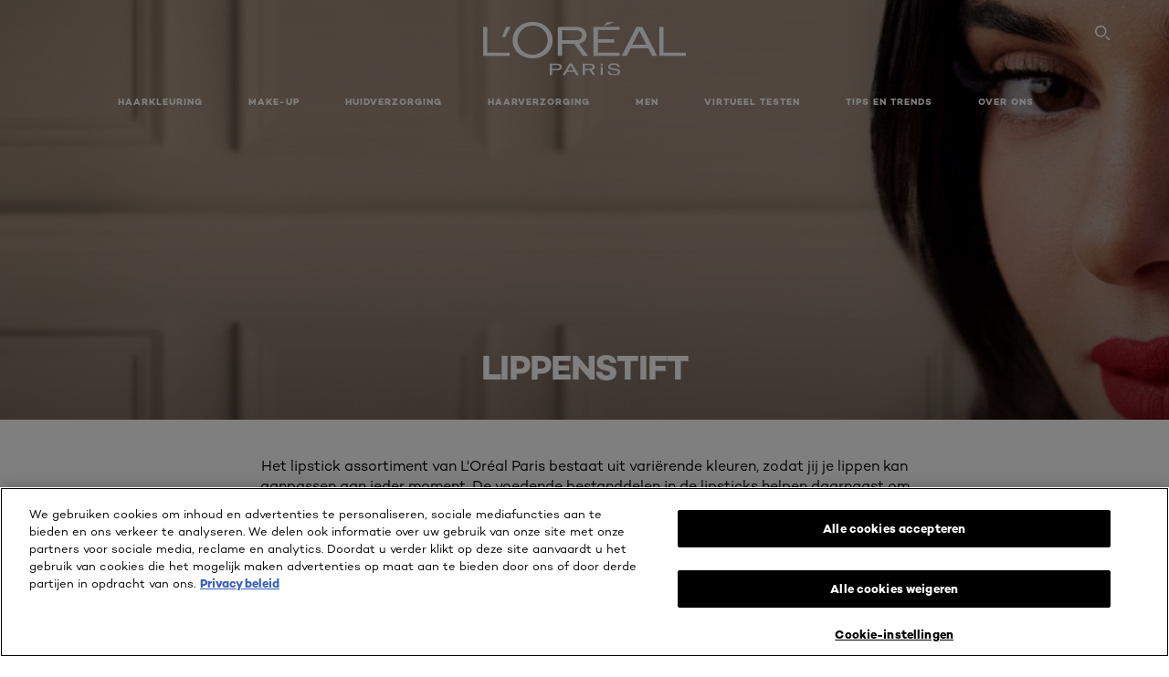

--- FILE ---
content_type: text/html; charset=utf-8
request_url: https://www.loreal-paris.nl/lip-make-up/lipstick
body_size: 63014
content:

<!DOCTYPE html>
<html class="no-js no-touch" lang="nl-NL">
<head>
    


<!-- OneTrust Cookies Consent Notice start for loreal-paris.nl -->

<script src="https://cdn.cookielaw.org/scripttemplates/otSDKStub.js"  type="text/javascript" charset="UTF-8" data-domain-script="cc60c237-4d4b-4357-b95b-d481e0ba0a49" ></script>
<script type="text/javascript">
function OptanonWrapper() { }
</script>

<!-- OneTrust Cookies Consent Notice end for loreal-paris.nl -->

<!-- Chatchamp Website Chat Code -->
<script>
(function (c, h, a, t, b, o, x) {
  c.ccq=function(){c.ccq.callMethod?c.ccq.callMethod.apply(c.ccq, arguments):c.ccq.queue.push(arguments)};
  c.ccq.queue=[];o=h.createElement(a);o.src=t;o.async=1; o.setAttribute('data-chatchamp-customer-id', b);
  x = h.getElementsByTagName(a)[0]; x.parentNode.insertBefore(o, x);
})(window, document, 'script', 'https://js.chatchamp.com/bubble.min.js', 'id_34557dc0b8f839d36ecf93b67b5165ac34681539af3a6898a247926b5e2d5518')
</script>
<!-- End Chatchamp Website Chat Code -->


    <script crossorigin="anonymous" src="https://cdnjs.cloudflare.com/ajax/libs/vue/3.5.4/vue.global.prod.min.js"></script>
    <meta data-octopus-release="3.19.0-release00000004" />
    <meta charset="utf-8" />
    <meta http-equiv="X-UA-Compatible" content="IE=edge" />

    <meta name="robots" content="index, follow">


    <!-- /BEGIN Include JavaScript and CSS bundles -->

    <link rel="preload" href="/frontend/fonts/CamptonW05-Bold.2c00dd13.woff2" as="font" type="font/woff2" crossorigin>
 <link rel="preload" href="/frontend/fonts/CamptonW05-Medium.272e795e.woff2" as="font" type="font/woff2" crossorigin>
 <link rel="preload" href="/frontend/fonts/CamptonW05-Book.139dfbd8.woff2" as="font" type="font/woff2" crossorigin>
 <link href="/frontend/css/filter_products.c481a23b.css" rel="stylesheet" type="text/css">
<script defer fetchpriority="low" type="text/javascript" src="/frontend/js/chunk-vendors.786235ca.js"></script>
 <script defer fetchpriority="low" type="text/javascript" src="/frontend/js/filter_products.bcdb82e6.js"></script>



    <!-- /END Include JavaScript and CSS bundles -->

    
    
<script>
    var dataLayer = window["dataLayer"] || [];
    if (!window.wsf) { window.wsf = { AnalyticsVariables: {} }; }
    window.wsf.AnalyticsVariables = {"brand":"OAP","language":"nl","country":"nl","siteTypeLevel":"main","factory":"wsf","websiteType":"NON-DTC"};
</script>

<script>
    if (!window.wsf) {
        window.wsf = { AnalyticsVariables: {} };
    }
    window.wsf.AnalyticsVariablesDynamic = {};

window.wsf.AnalyticsVariables.pageCategory = 'product selector page';
     
window.wsf.AnalyticsVariablesDynamic.pagecategory = 'product selector page';
window.wsf.AnalyticsVariablesDynamic.eventcategory = 'subcategory page';
    dataLayer.push(window.wsf.AnalyticsVariables);

</script>


<script type="text/javascript">
    function OapGoogleTagManager() {
        if(typeof(OptanonWrapper) === 'function') {
            window.gtmLoaded = false;
            function OptanonWrapper() {
                window.gtmLoaded = true;
                (function(w, d, s, l, i) {
                    w[l] = w[l] || [];
                    if (typeof (refappSiteLevelPropertys) === "function") {
                        refappSiteLevelPropertys();
                    }
                    if (typeof (pagelevelPropertys) === "function") {
                        pagelevelPropertys();
                    }
                    w[l].push({
                        'gtm.start':
                            new Date().getTime(),
                        event: 'gtm.js'
                    });
                    var f = d.getElementsByTagName(s)[0],
                        j = d.createElement(s),
                        dl = l != 'dataLayer' ? '&l=' + l : '';
                    j.async = true;
                    j.src =
                        '//www.googletagmanager.com/gtm.js?id=' + i + dl;
                    f.parentNode.insertBefore(j, f);
                })(window, document, 'script', 'dataLayer', 'GTM-T2KBH7');
            }
            setTimeout(() => {
                if (!window.gtmLoaded) {
                    OptanonWrapper()
                }
            }, 1000);
        } else {
            function gtmManager() {}
            (function(w, d, s, l, i) {
                w[l] = w[l] || [];

                w[l].push({
                    'gtm.start':
                        new Date().getTime(),
                    event: 'gtm.js'
                });
                var f = d.getElementsByTagName(s)[0],
                    j = d.createElement(s),
                    dl = l != 'dataLayer' ? '&l=' + l : '';
                j.async = true;
                j.src =
                    '//www.googletagmanager.com/gtm.js?id=' + i + dl;
                f.parentNode.insertBefore(j, f);
            })(window, document, 'script', 'dataLayer', 'GTM-T2KBH7');
        }
    }
    OapGoogleTagManager()
    function googleTagManager() {}
</script>

    <meta name="google-site-verification" content="47611340"/>







    <title>Make-up Producten & Advies | L'Oréal Paris</title>




<link rel="icon" href="/frontend/static/favicon/favicon.ico" sizes="any">
<link rel="icon" href="/frontend/static/favicon/favicon.svg" type="image/svg+xml">
<link rel="apple-touch-icon" href="/frontend/static/favicon/apple-touch-icon.png">
<link rel="manifest" href="/frontend/static/favicon/manifest.json">




<meta  property="og:description" content="Ontdek het brede aanbod van Lippenstift - Lip make-up - Lip Make-up - Make-up producten bij L'Oréal Paris en krijg professioneel advies over Lippenstift - Lip make-up - Lip Make-up - Make-up van onze Beauty Experts." /><meta  property="og:type" content="website" /><meta  property="og:site_name" content="L'Oréal Paris" /><meta  property="og:image" content="https://www.loreal-paris.nl/-/media/project/loreal/brand-sites/oap/emea/bx/categories/makeup/categorylipstick_header_2000x900px.jpg" /><meta  property="og:title" content="Lippenstift - Lip make-up - Lip Make-up - Make-up Producten & Advies | L'Oréal Paris" /><meta  property="og:url" content="https://www.loreal-paris.nl/make-up/lip-make-up" />


<meta name="description"  content="Ontdek het gehele aanbod van Lippenstift - Lip make-up producten bij L'Oréal Paris en krijg professioneel advies van onze Beauty Experts." />


<meta name="twitter:site"  content="@lorealparis" /><meta name="twitter:description"  content="Creëer prachtige lippen met L'Oréal Paris lip make-up. Van lippenstift tot lipgloss en lippenbalsem. Ontdek een wereld vol kleur en verzorging voor je lippen." /><meta name="twitter:title"  content="De beste lipmake-up voor verzorgde lippen | L'Oréal Paris" /><meta name="twitter:card"  content="summary_large_image" />

    <meta name="viewport" content="width=device-width, initial-scale=1"/>
    <link rel="canonical" href="https://www.loreal-paris.nl/lip-make-up/lipstick"/>


    <link rel="preconnect" href="https://connect.facebook.net" />
    <link rel="preconnect" href="https://www.googletagmanager.com" />
</head>

<body class="default-device bodyclass NLCD        oap-header--transparent " style="" data-guest-id="">
<!-- BEGIN Inline SVG -->
<div style="display: none;">
    <svg xmlns="http://www.w3.org/2000/svg" xmlns:xlink="http://www.w3.org/1999/xlink"><defs><symbol viewBox="0 0 16 16" id="arrow-back"><path d="m12.082 15.67.084-.097a1.125 1.125 0 0 0-.006-1.382L6.327 8l5.822-6.178.084-.117c.295-.486.19-1.11-.245-1.461a1.09 1.09 0 0 0-1.545.174L4.05 7.293l-.083.116c-.247.41-.217.92.073 1.287l6.413 6.898.083.092a1.09 1.09 0 0 0 1.452.07l.094-.085Z" /></symbol><symbol viewBox="0 0 6 11" id="arrow-icon"><path d="M.383 11 6 5.5.383 0 0 .372 5.234 5.5 0 10.628z" fill-rule="evenodd" /></symbol><symbol viewBox="0 0 19 39" id="arrow-next"><path d="m2 2 15 17.5L2 37" stroke-width="3" fill="none" fill-rule="evenodd" stroke-linecap="round" stroke-linejoin="round" /></symbol><symbol viewBox="0 0 19 39" id="arrow-prev"><path d="M17 37 2 19.5 17 2" stroke-width="3" fill="none" fill-rule="evenodd" stroke-linecap="round" stroke-linejoin="round" /></symbol><symbol viewBox="0 0 74 74" id="arrow-search"><style>#arrow-search .st0{fill:none;stroke:#9b9b9b;stroke-width:11;stroke-linecap:round}</style><g id="arrow-search_Arrows_Search"><path id="arrow-search_Line" class="st0" d="m6.3 6.2 55.6 61.7" /><path id="arrow-search_Line-Copy" class="st0" d="M6.3 6.2h49.4" /><path id="arrow-search_Line_1_" class="st0" d="M6.3 6.2v49.3" /></g></symbol><symbol fill="none" viewBox="0 0 8 8" id="arrow-top-right"><path fill-rule="evenodd" clip-rule="evenodd" d="M1.133 0a.5.5 0 1 0 0 1h5.165L.146 7.147a.5.5 0 1 0 .708.707l6.144-6.14v5.15a.5.5 0 0 0 1 0V.579a.499.499 0 0 0-.3-.536.498.498 0 0 0-.2-.042H1.133Z" fill="#fff" /></symbol><symbol viewBox="0 0 18 20" id="bag"><g stroke="#FFF" stroke-width="2" fill="none" fill-rule="evenodd"><path d="M1 7v10a2 2 0 0 0 2 2h12a2 2 0 0 0 2-2V7H1ZM5 7h8V5a4 4 0 1 0-8 0v2Z" /></g></symbol><symbol class="icon icon-menu-toggle" aria-hidden="true" viewBox="0 0 100 100" id="burger"><g class="svg-menu-toggle"><path class="line line-1" d="M5 13h90v14H5z" /><path class="line line-2" d="M5 43h90v14H5z" /><path class="line line-3" d="M5 73h90v14H5z" /></g></symbol><symbol viewBox="0 0 40 40" id="carbon-footprint"><g fill="none" fill-rule="evenodd"><circle stroke="#969696" fill="#FFF" cx="20" cy="20" r="19.5" /><path d="M10.954 16.745c1.133 0 2.056.626 2.67 1.809h3.043c-.745-2.96-3.043-4.803-5.729-4.803a5.674 5.674 0 0 0-4.19 1.776A6.09 6.09 0 0 0 5 19.873c0 1.776.55 3.264 1.634 4.465 1.099 1.244 2.653 1.94 4.272 1.911 2.767 0 4.952-1.776 5.712-4.701H13.56c-.614 1.116-1.57 1.725-2.654 1.725-1.585 0-3.01-1.472-3.01-3.383a3.213 3.213 0 0 1 .897-2.244 2.937 2.937 0 0 1 2.161-.901m12.821-2.995a6.214 6.214 0 0 0-4.427 1.762 6.111 6.111 0 0 0-1.848 4.36c0 1.781.58 3.273 1.727 4.477a6.052 6.052 0 0 0 4.531 1.9 6.193 6.193 0 0 0 4.48-1.882 6.226 6.226 0 0 0 1.761-4.443c-.028-3.398-2.798-6.145-6.224-6.173m-.017 9.513c-1.676 0-3.198-1.458-3.198-3.357a3.15 3.15 0 0 1 1.583-2.752 3.203 3.203 0 0 1 3.195 0 3.15 3.15 0 0 1 1.583 2.752c0 1.967-1.42 3.357-3.163 3.357M35 21.274c0-1.003-.787-1.69-2.083-1.69-1.264 0-2.075.833-2.084 2.16h1.473c0-.04-.008-.09-.008-.13 0-.526.242-.825.61-.825.36 0 .578.235.578.639 0 .81-.87 1.764-2.62 2.767v1.222h4.118V24.13H32.9c1.397-.874 2.1-1.925 2.1-2.856" fill="#969696" fill-rule="nonzero" /></g></symbol><symbol viewBox="0 0 28 22" id="check"><path d="m2 10.162 7.84 8.161L25.469 2" stroke-width="4" fill="none" fill-rule="evenodd" stroke-linecap="round" /></symbol><symbol viewBox="0 0 16 16" id="close"><path d="M14.96 1.04c.364.363.305 1.021-.116 1.524l-.103.113L9.418 8l5.323 5.323c.513.513.61 1.246.22 1.637-.364.364-1.022.305-1.525-.116l-.113-.103L8 9.418l-5.323 5.323c-.513.513-1.246.61-1.637.22-.364-.364-.305-1.022.116-1.525l.103-.113L6.582 8 1.259 2.677c-.513-.513-.61-1.246-.22-1.637.364-.364 1.022-.305 1.525.116l.113.103L8 6.582l5.323-5.323c.513-.513 1.246-.61 1.637-.22Z" /></symbol><symbol viewBox="0 0 16 16" id="disabled"><path d="M8 0a8 8 0 1 1 0 16A8 8 0 0 1 8 0Zm5.135 3.854-9.281 9.281a6.6 6.6 0 0 0 9.282-9.282ZM8 1.4a6.6 6.6 0 0 0-5.135 10.746l9.281-9.281A6.572 6.572 0 0 0 8 1.4Z" fill="#000" fill-rule="evenodd" /></symbol><symbol viewBox="0 0 60 60" id="disc"><circle cx="30" cy="30" r="30" fill-rule="evenodd" /></symbol><symbol viewBox="0 0 16 16" id="discontinued"><path d="M8 0a8 8 0 1 1 0 16A8 8 0 0 1 8 0Zm5.135 3.854-9.281 9.281a6.6 6.6 0 0 0 9.282-9.282ZM8 1.4a6.6 6.6 0 0 0-5.135 10.746l9.281-9.281A6.572 6.572 0 0 0 8 1.4Z" fill="#fff" fill-rule="evenodd" /></symbol><symbol viewBox="0 0 17 18" id="edit-pencil"><g fill-rule="nonzero" fill="none"><path d="m14.425 5.904-8.486 8.485-2.828-2.828 8.485-8.486a.997.997 0 0 1 1.414 0l1.415 1.415a.997.997 0 0 1 0 1.414Z" stroke="#000" stroke-width="2" /><path fill="#000" d="m.99 12.268 4.242 4.242-4.95.708zM10.182 3.075l4.242 4.243-1.414 1.414L8.767 4.49z" /></g></symbol><symbol viewBox="0 0 22 15" id="email"><g stroke="#000" stroke-width="2" fill="none" fill-rule="evenodd"><path d="M2.038 1.036h16.988a1 1 0 0 1 1 1v10.88a1 1 0 0 1-1 1H2.038a1 1 0 0 1-1-1V2.037a1 1 0 0 1 1-1Z" /><path d="m1.538 1.478 8.994 7.1M10.532 8.579l8.995-7.1" stroke-linecap="round" /></g></symbol><symbol viewBox="0 0 22 15" id="email-white"><g stroke="#FFF" stroke-width="2" fill="none" fill-rule="evenodd"><path d="M2.038 1.036h16.988a1 1 0 0 1 1 1v10.88a1 1 0 0 1-1 1H2.038a1 1 0 0 1-1-1V2.037a1 1 0 0 1 1-1Z" /><path d="m1.538 1.478 8.994 7.1M10.532 8.579l8.995-7.1" stroke-linecap="round" /></g></symbol><symbol fill="none" viewBox="0 0 4 19" id="exclamation"><path d="M2.164 12.368a.068.068 0 0 1-.069-.068V1.39a.068.068 0 0 1 .137 0V12.3c0 .038-.03.068-.068.068Zm.34 4.568a.341.341 0 1 1-.681 0 .341.341 0 0 1 .682 0Z" fill="#000" stroke="#000" stroke-width="2.045" /></symbol><symbol fill="none" viewBox="0 0 16 14" id="favorite-heart-empty"><path d="M2.013 2.052c-1.351 1.402-1.35 3.66 0 5.063l5.983 5.34c1.997-2.072 3.993-3.262 5.99-5.333a3.667 3.667 0 0 0 0-5.063 3.357 3.357 0 0 0-4.88 0L8.002 3.202l-1.109-1.15a3.357 3.357 0 0 0-4.88 0Z" stroke="#fff" stroke-width="1.5" stroke-linejoin="round" /></symbol><symbol fill="none" viewBox="0 0 16 14" id="favorite-heart-empty-pdp-max-lite"><path d="M2.013 2.052c-1.351 1.402-1.35 3.66 0 5.063l5.983 5.34c1.997-2.072 3.993-3.262 5.99-5.333a3.667 3.667 0 0 0 0-5.063 3.357 3.357 0 0 0-4.88 0L8.002 3.202l-1.109-1.15a3.357 3.357 0 0 0-4.88 0Z" stroke="#000" stroke-width="1.5" stroke-linejoin="round" /></symbol><symbol fill="none" viewBox="0 0 16 14" id="favorite-heart-full"><path d="M2.013 2.052c-1.351 1.402-1.35 3.66 0 5.063l5.983 5.34c1.997-2.072 3.993-3.262 5.99-5.333a3.667 3.667 0 0 0 0-5.063 3.357 3.357 0 0 0-4.88 0L8.002 3.202l-1.109-1.15a3.357 3.357 0 0 0-4.88 0Z" fill="#F2CD95" stroke="#F2CD95" stroke-width="1.5" stroke-linejoin="round" /></symbol><symbol fill="none" viewBox="0 0 16 14" id="favorite-heart-full-pdp-max-lite"><path d="M2.013 2.052c-1.351 1.402-1.35 3.66 0 5.063l5.983 5.34c1.997-2.072 3.993-3.262 5.99-5.333a3.667 3.667 0 0 0 0-5.063 3.357 3.357 0 0 0-4.88 0L8.002 3.202l-1.109-1.15a3.357 3.357 0 0 0-4.88 0Z" fill="#000" stroke="#000" stroke-width="1.5" stroke-linejoin="round" /></symbol><symbol fill="none" viewBox="0 0 16 14" id="favorite-heart-outlined"><path d="M2.013 2.052c-1.351 1.402-1.35 3.66 0 5.063l5.983 5.34c1.997-2.072 3.993-3.262 5.99-5.333a3.667 3.667 0 0 0 0-5.063 3.357 3.357 0 0 0-4.88 0L8.002 3.202l-1.109-1.15a3.357 3.357 0 0 0-4.88 0Z" stroke="#F2CD95" stroke-width="1.5" stroke-linejoin="round" /></symbol><symbol fill="none" viewBox="0 0 16 14" id="favorite-heart-outlined-pdp-max-lite"><path d="M2.013 2.052c-1.351 1.402-1.35 3.66 0 5.063l5.983 5.34c1.997-2.072 3.993-3.262 5.99-5.333a3.667 3.667 0 0 0 0-5.063 3.357 3.357 0 0 0-4.88 0L8.002 3.202l-1.109-1.15a3.357 3.357 0 0 0-4.88 0Z" stroke="#626566" stroke-width="1.5" stroke-linejoin="round" /></symbol><symbol viewBox="0 0 20 17" id="filter"><g transform="translate(1)" fill="none" fill-rule="evenodd"><path d="M.648 2.5H17.51M.648 8.5H17.51M.648 14.5H17.51" stroke="currentColor" stroke-width="2" stroke-linecap="square" /><ellipse fill="currentColor" cx="7.5" cy="2.376" rx="2.5" ry="2.376" /><ellipse fill="currentColor" cx="3.5" cy="8.376" rx="2.5" ry="2.376" /><ellipse fill="currentColor" cx="12.5" cy="14.376" rx="2.5" ry="2.376" /></g></symbol><symbol viewBox="0 0 10.7 6.1" id="ico-arrow-up"><path fill="none" stroke="currentColor" d="m.4 5.7 5-5 5 5" /></symbol><symbol viewBox="0 0 15.9 15" id="ico-facebook"><path fill="currentColor" d="M11.9.1v2.4h-1.5c-.5 0-.8.1-1 .3s-.3.6-.3 1v1.7h2.7l-.4 2.7H9.1V15H6.3V8.2H4V5.5h2.4v-2c0-1.1.3-2 1-2.6S8.8 0 9.9 0c.9 0 1.5 0 2 .1z" /></symbol><symbol viewBox="0 0 15.9 15" id="ico-instagram"><path fill="currentColor" d="M9.6 9.2c.5-.5.7-1 .7-1.6s-.2-1.2-.7-1.6-1-.7-1.6-.7-1.2.2-1.7.7-.7 1-.7 1.6.2 1.2.7 1.6 1 .7 1.6.7 1.2-.2 1.7-.7zm.8-4.1c.7.7 1 1.5 1 2.5s-.3 1.8-1 2.5-1.5 1-2.5 1-1.8-.3-2.5-1-1.1-1.5-1.1-2.5.3-1.8 1-2.5 1.5-1 2.5-1 2 .3 2.6 1zm1.8-1.8c.2.2.2.4.2.6 0 .2-.1.4-.2.6-.1.1-.3.2-.6.2-.2 0-.4-.1-.6-.2-.1-.2-.2-.4-.2-.6s.1-.4.2-.6c.2-.3.4-.3.6-.3.3 0 .5.1.6.3zM8.6 1.9H5.3c-.4 0-.6 0-.9.1-.2 0-.4.1-.5.1-.4.2-.7.3-.9.6s-.3.5-.5.8c0 .1-.1.4-.1.6 0 .3-.1.6-.1.9v5.2c0 .4 0 .7.1.9 0 .3.1.5.2.7.1.2.3.5.4.7.2.2.5.4.8.5.2.1.4.1.7.2.3.1.6.1.9.1h5.2c.4 0 .7 0 .9-.1.3 0 .5-.1.7-.2.3-.1.6-.3.8-.5s.4-.5.5-.8c.1-.2.1-.4.2-.7 0-.3.1-.6.1-.9V4.9c0-.4 0-.7-.1-.9-.1-.2-.3-.5-.3-.6-.1-.3-.3-.6-.5-.8s-.5-.4-.8-.5c-.2-.1-.4-.1-.7-.2-.3 0-.6-.1-.9-.1h-.9c-.3.1-.5.1-1 .1zm6.3 2.8v5.8c-.1 1.3-.4 2.2-1.1 2.9s-1.7 1.1-2.9 1.1H5.1c-1.3-.1-2.2-.4-2.9-1.1S1 11.8.9 10.4V4.6C1 3.4 1.4 2.5 2 1.8S3.7.7 5 .6h5.8c1.3.1 2.2.4 2.9 1.1s1.1 1.7 1.2 3z" /></symbol><symbol viewBox="0 0 512 512" id="ico-mail"><path fill="currentColor" d="M464 88H52c-27.354 0-50 22.214-50 50v240c0 27.57 22.43 50 50 50h412c27.57 0 50-22.43 50-50V138c0-27.419-22.319-50-50-50zm-38.752 40L258 234.302 90.752 128h334.496zM474 378c0 5.514-4.486 10-10 10H52c-5.514 0-10-4.486-10-10V144.41l205.271 130.469a20 20 0 0 0 21.457 0L474 144.41V378z" /></symbol><symbol viewBox="0 0 15.9 15" id="ico-pinterest"><path fill="currentColor" d="M14.1 4c.6 1.1.9 2.2.9 3.5s-.3 2.4-.9 3.5c-.6 1.1-1.5 1.9-2.5 2.5-1.2.7-2.3 1-3.6 1-.7 0-1.3-.1-2-.3.4-.6.6-1.1.7-1.5.1-.2.2-.8.5-1.9.1.2.3.4.7.6.3.2.7.3 1 .3.7 0 1.4-.2 2-.6.6-.4 1-1 1.3-1.7s.5-1.5.5-2.5c0-.7-.2-1.3-.5-2-.4-.6-.9-1.1-1.6-1.5-.8-.4-1.5-.5-2.4-.5-.7 0-1.3 0-1.8.2s-1 .4-1.4.7-.7.6-1 1c-.2.4-.5.8-.5 1.2-.3.4-.3.8-.3 1.2 0 .6.1 1.2.4 1.7s.6.8 1.1 1c.1.1.2 0 .2-.2 0 0 0-.1.1-.3s.1-.2.1-.3 0-.3-.1-.4c-.2-.3-.5-.8-.5-1.3 0-.9.3-1.7 1-2.4S7 4 8.1 4c.9 0 1.6.2 2.1.7s.8 1.2.8 2c0 1-.2 1.9-.6 2.6s-1 1.2-1.6 1.2c-.4 0-.7-.1-.9-.4-.3-.3-.3-.6-.2-1 0-.2.1-.5.2-.9 0-.4.1-.7.2-.9.1-.3.1-.5.1-.7 0-.3-.1-.6-.2-.8-.2-.1-.5-.2-.8-.2-.4 0-.7.2-1 .5-.2.3-.3.8-.3 1.3 0 .4.1.8.2 1.1l-.9 3.8c-.1.4-.1 1-.1 1.6-1.3-.6-2.3-1.4-3-2.6S.9 8.9.9 7.5c0-1.3.3-2.4.9-3.5s1.5-1.9 2.5-2.5 2.3-1 3.6-1 2.4.3 3.5.9 1.9 1.5 2.7 2.6z" /></symbol><symbol viewBox="0 0 15.9 15" id="ico-tumblr"><path fill="currentColor" d="m11.6 12 .8 2.1c-.1.2-.5.4-1 .6s-1.2.3-1.6.3c-.7 0-1.3-.1-1.8-.2-.5-.2-1-.4-1.3-.7-.3-.3-.6-.6-.9-1s-.4-.7-.6-1.1c-.1-.4-.2-.7-.2-1.1V6.1H3.5V4.2c.5-.2.8-.4 1.2-.7s.6-.5.8-.8.4-.6.5-.9.3-.6.3-.9.1-.5.2-.8V0h2.4v3.8H12v2.3H8.9v4.7c0 .2 0 .3.1.5 0 .2.1.3.2.5.1.1.2.2.4.3s.5.1.8.1c.5 0 1-.1 1.2-.2z" /></symbol><symbol viewBox="0 0 15.9 15" id="ico-twitter"><path fill="currentColor" d="M14.9 3.3c-.4.6-.9 1-1.4 1.4v.4c0 .7-.1 1.5-.3 2.2s-.6 1.5-1 2.1c-.5.7-1 1.3-1.6 1.8s-1.4.9-2.3 1.3c-1 .3-2 .5-3 .5-1.6 0-3.1-.4-4.4-1.2h.7c1.3 0 2.5-.4 3.6-1.2-.7 0-1.2-.2-1.7-.6s-.8-.8-1-1.4H3c.3 0 .5 0 .8-.1-.7-.1-1.2-.5-1.6-1s-.6-.9-.6-1.6c.4.2.7.3 1.2.3-.4-.2-.7-.6-1-1-.3-.4-.2-.8-.2-1.3s.1-1 .4-1.4c.7.9 1.6 1.5 2.6 2s2.1.8 3.3.9c0-.2-.1-.4-.1-.6 0-.8.3-1.4.8-2 .5-.5 1.2-.8 2-.8s1.5.3 2.1.9c.6-.1 1.3-.3 1.8-.7-.2.7-.6 1.2-1.3 1.5.6 0 1.1-.2 1.7-.4z" /></symbol><symbol viewBox="0 0 15.9 15" id="ico-youtube"><path fill="currentColor" d="m6.2 9.5 4.3-2.2-4.3-2.2v4.4zM7.9 2h2.9c.9 0 1.6.1 2 .1h1.3c.1 0 .2 0 .3.1.1 0 .2.1.2.1s.2.1.3.2.2.1.3.2c0 0 .1.1.1.2.1.1.1.2.3.5.1.3.2.6.2.9 0 .4.1.8.1 1.2V8c0 .8 0 1.7-.2 2.5 0 .3-.1.6-.2.9s-.2.4-.3.5l-.1.1c-.1.1-.2.2-.3.2s-.2.1-.3.2c-.1 0-.2.1-.2.1-.1 0-.2.1-.3.1h-.5c-1.5.3-3.4.4-5.6.4-1.2 0-2.3 0-3.2-.1-.9 0-1.5 0-1.8-.1h-.7c-.2 0-.4-.1-.5-.1s-.3-.1-.5-.2-.4-.2-.5-.4c0 0-.1-.1-.1-.2-.1 0-.2-.1-.3-.4s-.2-.6-.2-.9c0-.4-.1-.8-.1-1.2V6.9c0-.8 0-1.7.2-2.5 0-.3.1-.6.2-.9.1-.3.1-.4.2-.5l.1-.1c.1-.2.2-.2.3-.3.1-.1.2-.1.3-.2.1 0 .2-.1.2-.1.1 0 .2-.1.3-.1h.6C3.8 2.1 5.7 2 7.9 2z" /></symbol><symbol viewBox="0 0 16 16" id="icon-account"><path d="M11.4 8c.8-.9 1.3-2 1.3-3.2 0-2.6-2.2-4.8-4.8-4.8-2.6 0-4.8 2.2-4.8 4.8 0 1.3.5 2.4 1.3 3.3C1.9 8.9 0 11.2 0 14v1.2c0 .4.3.8.8.8s.8-.3.8-.8V14c0-2.6 2.1-4.7 4.6-4.7.5.2 1.1.3 1.7.3.6 0 1.2-.1 1.8-.3 2.6 0 4.8 2.2 4.8 4.8v1.1c0 .4.3.8.8.8s.8-.3.8-.8v-1.1C16 11.2 14 8.8 11.4 8zm-4.7-.1s-.1 0-.1-.1c-1.1-.5-1.9-1.7-1.9-3C4.7 3 6.2 1.5 8 1.5c1.8 0 3.3 1.5 3.3 3.3 0 1.8-1.5 3.3-3.3 3.3-.5 0-1-.1-1.3-.2z" /></symbol><symbol viewBox="0 0 14 16" id="icon-bell"><g fill-rule="nonzero"><path d="M7 0C4.279 0 2.073 2.182 2.073 4.875v2.504l-1.416 1.4A2.205 2.205 0 0 0 .17 11.2a2.246 2.246 0 0 0 2.073 1.372h9.512c.908 0 1.726-.542 2.073-1.371a2.205 2.205 0 0 0-.486-2.42l-1.416-1.401V4.875C11.927 2.182 9.721 0 7 0Zm5.244 9.867a.677.677 0 0 1 .149.744.69.69 0 0 1-.637.421H2.244a.69.69 0 0 1-.637-.421.677.677 0 0 1 .15-.744l1.872-1.852v-3.14c0-1.842 1.51-3.336 3.371-3.336 1.862 0 3.371 1.494 3.371 3.336v3.14l1.873 1.852ZM4.667 14.857h4.667V16H4.667z" /></g></symbol><symbol fill="none" viewBox="0 0 205 185" id="icon-burger-black"><g clip-path="url(#icon-burger-black_a)" fill="#000"><rect width="204.121" height="19.136" rx="9.568" /><rect y="82.924" width="204.121" height="19.136" rx="9.568" /><rect y="165.849" width="204.121" height="19.136" rx="9.568" /></g><defs></defs></symbol><clipPath id="icon-burger-black_a"><path fill="#fff" d="M0 0h205v185H0z" /></clipPath><symbol fill="none" viewBox="0 0 204 204" id="icon-burger-close-black"><g clip-path="url(#icon-burger-close-black_a)"><path fill-rule="evenodd" clip-rule="evenodd" d="M175.952 175.952c4.16-4.16 3.117-11.947-2.328-17.393l-56.558-56.558 56.56-56.56 1.099-1.2c4.469-5.339 5.092-12.33 1.229-16.192-4.16-4.16-11.947-3.117-17.393 2.328l-56.56 56.56-56.56-56.56-1.2-1.1c-5.34-4.469-12.33-5.091-16.193-1.229-4.16 4.16-3.117 11.947 2.329 17.393L86.936 102 30.38 158.56l-1.1 1.201c-4.468 5.339-5.091 12.329-1.229 16.191 4.16 4.16 11.947 3.118 17.393-2.328L102 117.066l56.558 56.558 1.201 1.099c5.339 4.469 12.329 5.091 16.192 1.229Z" fill="#000" /></g><defs></defs></symbol><clipPath id="icon-burger-close-black_a"><path fill="#fff" d="M0 0h204v204H0z" /></clipPath><symbol viewBox="0 0 10 16" id="icon-chevron"><path class="st0" d="M1.1 15.8c.4.4 1.1.3 1.5-.1l.1-.1 6.4-6.9c.3-.4.3-.9.1-1.3l-.1-.1L2.7.4C2.3-.1 1.6-.1 1.1.2.7.6.6 1.2.9 1.7l.1.1L6.8 8 1 14.2c-.3.4-.3 1 0 1.4l.1.2z" /></symbol><symbol viewBox="0 0 16 16" id="icon-earth"><g fill="#FFF" fill-rule="evenodd"><path d="M10.281 1.267c1.163 1.403 1.918 3.845 1.918 6.677 0 2.832-.755 5.274-1.918 6.677 2.755-.967 4.736-3.595 4.736-6.677 0-3.082-1.981-5.71-4.736-6.677ZM7.944 15.888a.436.436 0 0 1 0-.871c1.835 0 3.385-3.239 3.385-7.073C11.329 4.11 9.779.87 7.944.87a.435.435 0 0 1 0-.87c4.38 0 7.944 3.564 7.944 7.944s-3.564 7.944-7.944 7.944Z" /><path d="M5.608 1.267C2.852 2.234.871 4.862.871 7.944c0 3.082 1.981 5.71 4.737 6.677-1.164-1.403-1.919-3.845-1.919-6.677 0-2.832.755-5.274 1.919-6.677Zm2.336 14.621C3.564 15.888 0 12.324 0 7.944S3.564 0 7.944 0a.435.435 0 1 1 0 .87c-1.835 0-3.385 3.24-3.385 7.074 0 3.834 1.55 7.073 3.385 7.073a.435.435 0 1 1 0 .871Z" /><path d="M7.509.932c-1.638.462-2.95 3.485-2.95 7.012 0 3.527 1.312 6.55 2.95 7.012V.932Zm.435 14.956c-2.386 0-4.255-3.489-4.255-7.944S5.558 0 7.944 0c.241 0 .435.195.435.435v15.017a.435.435 0 0 1-.435.436Z" /><path d="M8.379.932v14.024c1.639-.462 2.95-3.485 2.95-7.012 0-3.527-1.311-6.55-2.95-7.012Zm-.435 14.956a.436.436 0 0 1-.435-.436V.435c0-.24.195-.435.435-.435 2.386 0 4.255 3.489 4.255 7.944s-1.869 7.944-4.255 7.944Z" /><path d="M15.453 8.379H.441a.435.435 0 0 1 0-.87h15.012a.435.435 0 1 1 0 .87" /></g></symbol><symbol viewBox="0 0 15.72 15.99" id="icon-edit-black"><path d="M1.41 11.97a.94.94 0 0 1 .59.3l1.65 1.75a1 1 0 0 1 0 1.41 1 1 0 0 1-.54.26l-1.92.29a1 1 0 0 1-1.2-.84 1.31 1.31 0 0 1 0-.28l.27-2a1 1 0 0 1 1.15-.89Zm12-11.25.12.11 1.33 1.33a2.77 2.77 0 0 1 .22 3.77l-.09.14-8.19 8.18a.95.95 0 0 1-1.4-1.26l.07-.08 5.83-5.83-2.58-2.74-5.91 5.91a.93.93 0 0 1-1.3 0 .92.92 0 0 1-.1-1.22l.06-.08L9.65.72a2.74 2.74 0 0 1 3.76 0Zm-2.36 1.29-.06.07-1 1 2.6 2.71 1.05-1.07a.9.9 0 0 0 0-1.21l-.07-.08-1.3-1.31a.93.93 0 0 0-1.22-.11Z" /></symbol><symbol viewBox="0 0 16 17" id="icon-edit-white"><path fill="#FFF" class="st0" d="M1.4 12.2c.2 0 .4.1.6.3l1.6 1.7c.4.4.4 1 0 1.4-.1.1-.3.2-.5.3l-1.9.3c-.6.1-1.1-.2-1.2-.8v-.3l.3-2c.1-.5.6-.9 1.1-.9zM13.4 1l.1.1 1.3 1.3c1.1 1.1 1.1 2.7.2 3.8v.2l-8.2 8.2c-.3.3-.9.3-1.3 0-.3-.3-.4-.9-.1-1.2l.1-.1 5.8-5.8-2.6-2.9-5.9 5.9c-.3.3-.9.3-1.3 0-.3-.3-.4-.9-.1-1.2l.1-.1L9.7 1c1-1 2.6-1 3.7 0zm-2.3 1.3-1 1L12.7 6l1-1c.3-.3.3-.8 0-1.2l-.1-.1-1.3-1.3c-.4-.3-.9-.4-1.2-.1z" /></symbol><symbol viewBox="0 0 40 40" id="icon-email"><circle cx="20" cy="20" r="20" style="fill:#fff" /><path d="M26.8 15c.7 0 1.2.6 1.2 1.3v8.3c0 .7-.6 1.3-1.3 1.3H14.3c-.7 0-1.2-.6-1.2-1.3v-8.4c0-.7.6-1.3 1.3-1.3l12.4.1zm-11.9 3.2v5.7h11v-5.5l-4.5 3.4c-.3.4-.9.4-1.3.2l-.1-.2-5.1-3.6zm9.5-1.3h-7.8l4 2.9 3.8-2.9z" style="fill:#020202" /></symbol><symbol viewBox="0 0 40 40" id="icon-favorite-black-in-circle-white"><circle cx="124" cy="539" r="20" style="fill:#fff" transform="translate(-104 -519)" /><path d="M20 27.2c-.2 0-.5-.1-.7-.2-2-1.5-6.6-5.1-7.3-7.4-.4-1.1-.2-2.4.5-3.5.7-1.2 2-2 3.5-2.2 1.8-.2 3.1.6 4 1.5.9-1 2.2-1.8 4-1.5 1.5.2 2.7 1 3.5 2.2.7 1.1.8 2.4.5 3.5-.7 2.5-6.2 6.6-7.3 7.4-.2.1-.5.2-.7.2zm-3.4-11h-.3c-1.1.1-1.6.7-1.8 1.1-.3.5-.4 1.1-.3 1.6v.1c.3 1 3.1 3.6 5.8 5.6 2.7-2 5.5-4.6 5.7-5.7v-.1c.2-.4.1-1-.2-1.6-.2-.4-.8-1-1.8-1.1-1.7-.1-2.5 1.6-2.6 1.9-.1.5-.6.9-1.1.9-.6 0-1-.4-1.1-.9-.1-.3-.8-1.8-2.3-1.8z" /></symbol><symbol viewBox="0 0 40 40" id="icon-favorite-black-on-transparent-background"><defs></defs><g clip-path="url(#icon-favorite-black-on-transparent-background_a)" transform="translate(-104 -519)"><path d="M124 545.053s6.275-4.593 6.853-6.807c.579-1.6-.578-3.91-2.993-4.216-2.415-.307-3.685 1.837-3.86 2.718h0c-.175-.881-1.445-3.025-3.86-2.718-2.415.306-3.572 2.615-2.993 4.216.578 2.214 6.854 6.807 6.854 6.807h-.002Z" stroke="#000" stroke-width="2.3" fill="none" stroke-linecap="round" stroke-linejoin="round" /></g></symbol><clipPath id="icon-favorite-black-on-transparent-background_a"><path d="M375 0v667H0V0h375Z" /></clipPath><symbol viewBox="0 0 25 21" id="icon-favorite-thin"><defs><filter id="icon-favorite-thin_b" x="-31.924%" y="-33.247%" filterUnits="userSpaceOnUse" width="140.102%" height="147.852%"><feGaussianBlur stdDeviation="1" in="SourceAlpha" result="i2"></feGaussianBlur><feOffset dy="1" in="i2" result="i3"></feOffset><feColorMatrix values="0 0 0 0.0 0 0 0 0 0.0 0 0 0 0 0.0 0 0 0 0 0.5 0" in="i3"></feColorMatrix></filter></defs><g clip-path="url(#icon-favorite-thin_a)" transform="translate(-28 -366)"><g stroke-width="1.9" fill="none" stroke-linecap="round" stroke-linejoin="round"><path d="M9.499 15s8.517-6.233 9.302-9.237C19.586 3.59 18.016.456 14.738.04c-3.277-.415-5 2.494-5.24 3.69h.003C9.262 2.534 7.538-.375 4.261.04.984.456-.586 3.59.2 5.763.984 8.767 9.501 15 9.501 15H9.5Z" stroke="#000" filter="url(#icon-favorite-thin_b)" transform="translate(31 368)" /><path d="M40.499 383s8.517-6.233 9.302-9.237c.785-2.173-.785-5.307-4.063-5.723-3.277-.415-5 2.494-5.24 3.69h.003c-.239-1.196-1.963-4.105-5.24-3.69-3.277.416-4.847 3.55-4.062 5.723.785 3.004 9.302 9.237 9.302 9.237H40.5Z" stroke="#FFF" /></g></g></symbol><clipPath id="icon-favorite-thin_a"><path d="M375 0v667H0V0h375Z" /></clipPath><symbol viewBox="0 0 16 13" id="icon-favorite-white"><path d="m8.08 1.59-.078.092-.074-.087C7.028.575 5.634-.117 4.02.087 1.18.447-.59 3.232.253 5.57c.213.83 1.03 1.89 2.334 3.175.406.399.853.813 1.336 1.24a51.248 51.248 0 0 0 1.798 1.508l.827.652.872.667c.153.118.35.192.58.192.124-.004.281-.055.471-.154.284-.148.903-.644 1.19-.869a53.677 53.677 0 0 0 2.415-1.996c.483-.426.931-.841 1.337-1.24 1.304-1.284 2.12-2.345 2.36-3.258.818-2.254-.953-5.038-3.794-5.399-1.616-.205-3 .475-3.9 1.503Zm3.66.382c1.59.202 2.573 1.664 2.26 2.824l-.04.127c-.149.553-.816 1.418-1.88 2.467-.38.373-.802.764-1.26 1.168a51.82 51.82 0 0 1-2.328 1.925l-.493.38-.491-.38A51.905 51.905 0 0 1 5.18 8.558c-.458-.404-.88-.795-1.26-1.168-.998-.983-1.646-1.806-1.825-2.291l-.029-.093c-.451-1.26.544-2.825 2.194-3.034 1.36-.172 2.507.854 2.78 1.843l.03.128c.01.045.023.089.04.134l.046.108c.42.855 1.683.57 1.79-.29l.003-.04-.002.01c.269-1.036 1.41-2.068 2.793-1.893Z" fill="#FFF" fill-rule="nonzero" /></symbol><symbol viewBox="0 0 16 16" id="icon-header-search"><path d="M1.8 1.8c-2.4 2.4-2.4 6.4 0 8.8 2.4 2.4 6.4 2.4 8.8 0 2.4-2.4 2.4-6.4 0-8.8-2.4-2.4-6.3-2.4-8.8 0zM9.5 3c1.8 1.8 1.8 4.7 0 6.5-1.8 1.8-4.7 1.8-6.5 0C1.2 7.7 1.2 4.8 3 3c1.8-1.7 4.6-1.8 6.4-.1l.1.1zm3.2 8.7c-.3-.2-.7-.2-1 .1-.3.3-.3.8 0 1.1l3 2.9.1.1c.3.2.7.2 1-.1.3-.3.3-.8 0-1.1l-3.1-3z" style="fill-rule:evenodd;clip-rule:evenodd" /></symbol><symbol viewBox="0 0 10 10" id="icon-remove-black"><path d="M1.8.3 5 3.5 8.2.3c.4-.4 1-.4 1.4-.1l.1.1c.4.4.4 1.1 0 1.5L6.5 5l3.2 3.2c.4.4.4 1 .1 1.4l-.1.1c-.4.4-1.1.4-1.5 0L5 6.5 1.8 9.7c-.4.4-1 .4-1.4.1l-.1-.1c-.4-.4-.4-1.1 0-1.5L3.5 5 .3 1.8C-.1 1.4-.1.8.2.4L.3.3c.4-.4 1.1-.4 1.5 0z" /></symbol><symbol viewBox="0 0 10 10" id="icon-remove-white"><path fill="#FFF" class="st0" d="M1.8.3 5 3.5 8.2.3c.4-.4 1-.4 1.4-.1l.1.1c.4.4.4 1.1 0 1.5L6.5 5l3.2 3.2c.4.4.4 1 .1 1.4l-.1.1c-.4.4-1.1.4-1.5 0L5 6.5 1.8 9.7c-.4.4-1 .4-1.4.1l-.1-.1c-.4-.4-.4-1.1 0-1.5L3.5 5 .3 1.8C-.1 1.4-.1.8.2.4L.3.3c.4-.4 1.1-.4 1.5 0z" /></symbol><symbol viewBox="0 0 28 28" id="icon-switch"><style>#icon-switch .st0{fill:#fff}</style><defs><path id="icon-switch_SVGID_1_" d="M21 5.1c1 0 1.9.8 1.9 1.8v14c0 1-.8 1.9-1.9 1.9H7c-1 0-1.8-.8-1.8-1.9V7C5.1 6 6 5.1 7 5.1h14zm0 1.7H7c-.1 0-.2.1-.2.2v14c0 .1.1.1.2.1h14c.1 0 .1-.1.1-.1V7c0-.1 0-.2-.1-.2z" /></defs><use xlink:href="#icon-switch_SVGID_1_" style="overflow:visible;fill:#fff" /><path class="st0" d="M8.3-5.1c.4 0 .7.1 1 .4l2 1.9c.3.3.3.8 0 1.2-.3.3-.9.3-1.2 0L9-2.6v5.8c0 .2-.1.4-.3.6-.1.1-.3.2-.5.2-.5 0-.9-.4-.9-.9v-5.7l-.7 1c-.3.3-.9.3-1.2 0-.3-.4-.3-.9 0-1.2l1.9-1.9c.2-.3.6-.4 1-.4z" transform="rotate(90 5.259 8.109)" /><path class="st0" d="M8.3 5.1c.4 0 .7.1 1 .4l2 1.9c.3.3.3.8 0 1.2-.3.3-.9.3-1.2 0L9 7.6v5.8c0 .2-.1.4-.3.6-.2.1-.4.2-.6.2-.5 0-.8-.4-.8-.8V7.7l-.7.9c-.3.3-.9.3-1.2 0-.3-.3-.3-.8 0-1.2l1.9-1.9c.2-.2.6-.4 1-.4z" transform="matrix(0 1 1 0 4.278 8.75)" /></symbol><clipPath id="icon-switch_SVGID_2_"><use xlink:href="#icon-switch_SVGID_1_" style="overflow:visible" /></clipPath><symbol fill="none" viewBox="0 0 21 18" id="icon-tick"><path fill-rule="evenodd" clip-rule="evenodd" d="M17.797 1.208a1.544 1.544 0 0 1 2.229-.1c.593.56.676 1.48.223 2.14l-.125.16-12.72 14.338L.441 9.924a1.666 1.666 0 0 1 .095-2.3 1.542 1.542 0 0 1 2.086-.045l.143.142L7.4 12.927 17.797 1.209Z" fill="#000" /></symbol><symbol viewBox="0 0 75 20" id="loreal-paris-logo"><defs><path id="loreal-paris-logo_a" d="M0 0h75v20H0z" /></defs><g fill="none" fill-rule="evenodd"><path d="M9.784 11.481h-8.27V1.833H0v10.83h9.784v-1.182ZM8.122 5.664l2.038-3.831H8.52L7 5.663h1.122Zm10.124 6.569c-3.037 0-5.54-2.442-5.54-5.384 0-2.94 2.385-5.498 5.658-5.498a5.494 5.494 0 0 1 5.538 5.498c0 2.942-2.62 5.384-5.656 5.384ZM18.298 0c-4.39 0-7.381 3.096-7.381 6.845 0 3.947 3.305 6.731 7.381 6.731 4.076 0 7.38-2.744 7.38-6.73 0-3.75-3.03-6.846-7.38-6.846Zm15.957 6.84H29.2V3.115h5.23c1.204 0 1.882.563 2.126 1.276.16.49.057 1.134-.209 1.571-.437.725-1.267.878-2.093.878Zm1.296 1.296c2.479-.663 2.72-2.51 2.709-3.17-.149-1.934-1.45-3.133-3.793-3.133h-6.822v10.83h1.556V8.121h4.44l3.267 4.542h1.96s-2.35-3.057-3.317-4.527Zm19.663.369 2.593-5.175 2.626 5.175h-5.219Zm1.539-6.672-5.503 10.83h1.86l1.408-2.803h6.6l1.421 2.803h1.841l-5.508-10.83h-2.12ZM75 11.48h-8.27V1.833h-1.514v10.83H75v-1.182ZM48.635.084h-2.803l-1.31 1.472L48.634.084Zm-.15 7.612V6.498h-6.022V3.012h8.018v-1.18h-9.679v10.831h9.68v-1.182h-8.02V7.696h6.023ZM43.46 19.843h.776V16.75h-.776v3.092Zm-.005-3.55h.776v-.777h-.776v.777Zm5.932 1.243-1.667-.284c-.341-.06-.691-.18-.691-.548 0-.656.837-.759 1.333-.759.659 0 1.407.211 1.447.88h.74c-.032-.476-.236-1.38-2.276-1.38-1.415 0-2.01.662-2.01 1.337 0 .754.863.952 1.245 1.018l1.196.206c.959.168 1.244.313 1.244.765 0 .62-.96.729-1.53.729-.747 0-1.609-.23-1.609-1.013h-.74c0 .405.097.766.593 1.097.26.175.684.416 1.765.416 1 0 2.285-.283 2.285-1.308 0-.686-.57-1.023-1.325-1.156Zm-18.082.553 1.074-1.904h.019l.99 1.904h-2.083Zm.607-2.548-2.52 4.326h.933l.7-1.26h2.69l.662 1.26h.99l-2.428-4.326h-1.027Zm5.734 2h1.627c.734 0 1.232-.193 1.232-.777 0-.549-.523-.724-1.198-.724h-1.661v1.5Zm3.892 2.295h-.923l-1.235-1.756c-.015-.022-.045-.034-.076-.04h.04a.1.1 0 0 0-.04 0h-1.658v1.827h-.818V15.54h2.723c1.122 0 1.796.518 1.796 1.217 0 .498-.33 1.049-1.187 1.225l1.378 1.854ZM27.101 17.54h-1.627v-1.5h1.66c.675 0 1.198.174 1.198.723 0 .584-.498.777-1.231.777Zm.278-2h-2.724v4.326h.819v-1.826h1.905c1.316 0 1.796-.68 1.796-1.283 0-.7-.674-1.217-1.796-1.217Z" fill="#fff" mask="url(#loreal-paris-logo_b)" /></g></symbol><mask id="loreal-paris-logo_b" fill="#fff"><use xlink:href="#loreal-paris-logo_a" /></mask><symbol viewBox="0 0 23 23" id="media-pause-icon"><g transform="translate(1 1)" stroke="#FFF" fill="none" fill-rule="evenodd"><circle cx="10.374" cy="10.374" r="10.374" /><g stroke-linecap="round" stroke-width="1.5"><path d="M7.5 5v10M13.5 5v10" /></g></g></symbol><symbol viewBox="0 0 23 23" id="media-play-icon"><g transform="translate(1 1)" fill="none" fill-rule="evenodd"><circle stroke="#FFF" cx="10.374" cy="10.374" r="10.374" /><path d="M7 5.859v8.3a.5.5 0 0 0 .739.44l7.47-4.061a.5.5 0 0 0 .008-.875l-7.47-4.24A.5.5 0 0 0 7 5.86Z" fill="#FFF" /></g></symbol><symbol fill="none" viewBox="0 0 22 20" id="my-account"><path clip-rule="evenodd" d="M6.482 5.731a4.236 4.236 0 0 1 4.23-4.231 4.237 4.237 0 0 1 4.234 4.231c0 1.285-.588 2.424-1.495 3.201a4.194 4.194 0 0 1-2.738 1.031A4.188 4.188 0 0 1 7.98 8.934c-.91-.776-1.498-1.917-1.498-3.203Zm8.689 3.596a5.702 5.702 0 0 0 1.275-3.596A5.738 5.738 0 0 0 10.713 0a5.738 5.738 0 0 0-5.731 5.731c0 1.362.479 2.614 1.276 3.599C2.303 10.574.2 13.716 0 18.719a.75.75 0 0 0 .718.78c.417.057.763-.305.78-.719.186-4.651 2.19-7.369 6.097-8.245a5.695 5.695 0 0 0 6.24-.003c3.913.874 5.92 3.594 6.107 8.248a.75.75 0 0 0 .748.72l.03-.001a.75.75 0 0 0 .72-.78c-.2-5.009-2.307-8.151-6.27-9.392Z" fill="currentColor" fill-rule="evenodd" /></symbol><symbol viewBox="0 0 8 8" id="open-new-window"><g fill-rule="nonzero" stroke="#fff" stroke-width="2" fill="none" stroke-linecap="round"><path d="M1 1.035V7h5.978M4.01 3.987l2.962-2.93M7 2.965V1H5" /></g></symbol><symbol viewBox="0 0 44 44" id="pause"><path d="M15.5 0c-1.103 0-2 .897-2 2v40c0 1.103.897 2 2 2s2-.897 2-2V2c0-1.103-.897-2-2-2zm13 0c-1.103 0-2 .897-2 2v40c0 1.103.897 2 2 2s2-.897 2-2V2c0-1.103-.897-2-2-2z" /></symbol><symbol viewBox="0 0 512 512" id="play"><path d="M133 440a35.37 35.37 0 0 1-17.5-4.67c-12-6.8-19.46-20-19.46-34.33V111c0-14.37 7.46-27.53 19.46-34.33a35.13 35.13 0 0 1 35.77.45l247.85 148.36a36 36 0 0 1 0 61l-247.89 148.4A35.5 35.5 0 0 1 133 440Z" /></symbol><symbol viewBox="0 0 24 26" id="play-white-border"><path d="M21.067 15.485 5.485 24.363A3 3 0 0 1 1 21.756V4a3 3 0 0 1 4.485-2.607l15.582 8.879a3 3 0 0 1 0 5.213Z" stroke="#fff" stroke-width="2" fill="none" fill-rule="evenodd" /></symbol><symbol viewBox="0 0 27 27" id="plus"><g stroke-width="4" fill="none" fill-rule="evenodd" stroke-linecap="round"><path d="M24.814 13.5H2.186M13.5 2.186v22.628" /></g></symbol><symbol viewBox="0 0 22 15" fill="none" id="schedule"><path d="M16.102 9.583v1.836c0 1.091-.735 1.984-1.633 1.984H2.633C1.735 13.403 1 12.51 1 11.42V3.48c0-1.092.735-1.985 1.633-1.985h11.836c.898 0 1.633.893 1.633 1.985v1.885L21 1v12.9l-4.898-4.317zM3.45 5.465h4.897" stroke="#fff" stroke-miterlimit="10" stroke-linecap="round" stroke-linejoin="round" /></symbol><symbol viewBox="0 0 20 20" id="search"><g stroke-width="2" stroke-linecap="round" stroke-linejoin="bevel" fill="none" fill-rule="evenodd"><path d="M13.292 3.937a6.615 6.615 0 1 1-9.355 9.355 6.615 6.615 0 0 1 9.355-9.355ZM15.29 15.388l3.93 3.93" /></g></symbol><symbol viewBox="0 0 512 512" id="sound-available"><path d="M391 256c0-35.5-21.7-65.9-52.5-78.7l-16.4 39.4c15.4 6.4 26.2 21.6 26.2 39.4 0 17.7-10.8 32.9-26.2 39.4l16.4 39.4c30.8-13 52.5-43.4 52.5-78.9zM371.3 98.5l-16.4 39.4c46.3 19.3 78.8 64.9 78.8 118.1 0 53.3-32.5 98.8-78.8 118.1l16.4 39.4c61.7-25.7 105-86.5 105-157.5S433 124.2 371.3 98.5zM49.7 149.3v213.3H135L284.3 512V0L135 149.3H49.7z" /></symbol><symbol viewBox="0 0 36 36" id="sound-muted"><path class="clr-i-solid clr-i-solid-path-1" d="M24.87 6.69a12.42 12.42 0 0 1 3.88 19.61l1.42 1.42a14.43 14.43 0 0 0-4.43-22.84 1 1 0 0 0-.87 1.8Z" /><path class="clr-i-solid clr-i-solid-path-2" d="m27.3 27.67-3.84-3.84-.57-.57L4.63 5 3.21 6.41 8.8 12H3a1 1 0 0 0-1 1v10a1 1 0 0 0 1 1h5.83l9.51 8.3a1 1 0 0 0 1.66-.75V23.2l5.59 5.59c-.17.1-.34.2-.51.29a1 1 0 0 0 .9 1.79c.37-.19.72-.4 1.08-.62l2.14 2.14L30.61 31l-3.25-3.25Z" /><path class="clr-i-solid clr-i-solid-path-3" d="M22.69 12.62A6.27 6.27 0 0 1 25.8 18a6.17 6.17 0 0 1-1.42 3.92l1.42 1.42a8.16 8.16 0 0 0 2-5.34 8.28 8.28 0 0 0-4.1-7.11 1 1 0 1 0-1 1.73Z" /><path class="clr-i-solid clr-i-solid-path-4" d="M20 4.62a1 1 0 0 0-1.66-.75l-6.42 5.6L20 17.54Z" /><path fill="none" d="M0 0h36v36H0z" /></symbol><symbol viewBox="0 0 512 512" id="sound-not-available"><path d="M214.986 24.477 99.224 140.238H0v231.524h99.224l115.762 115.761h16.537V24.477zM512 191.685l-35.081-35.081-64.315 64.315-64.317-64.315-35.079 35.081L377.523 256l-64.315 64.315 35.079 35.081 64.317-64.315 64.315 64.315L512 320.315 447.683 256z" /></symbol><symbol viewBox="0 0 16 14" id="tick"><path d="M13.861.997a1.237 1.237 0 0 1 1.74-.076c.462.42.527 1.11.173 1.606l-.097.12L5.756 13.4.324 7.534a1.215 1.215 0 0 1 .074-1.726 1.238 1.238 0 0 1 1.628-.034l.111.107 3.614 3.904 8.11-8.788Z" fill-rule="evenodd" /></symbol><symbol viewBox="0 0 13 18" id="trash-closed"><g fill-rule="nonzero" fill="none"><path d="m2.913 16-.818-9h8.81l-.818 9H2.913Z" stroke="#000" stroke-width="2" /><path d="M1 3h11a1 1 0 0 1 1 1v1H0V4a1 1 0 0 1 1-1ZM6 0h1a1 1 0 0 1 1 1v1H5V1a1 1 0 0 1 1-1Z" fill="#000" /></g></symbol><symbol viewBox="0 0 14 20" id="trash-opened"><g fill-rule="nonzero" fill="none"><path d="m2.913 19-.818-9h8.81l-.818 9H2.913Z" stroke="#FFF" stroke-width="2" /><g fill="#FFF"><path d="m2.058 3.56 10.625 2.846a1 1 0 0 1 .707 1.225l-.259.966L.574 5.232l.26-.965a1 1 0 0 1 1.224-.708ZM7.664 1.956l.966.259a1 1 0 0 1 .707 1.224l-.259.966-2.897-.776.258-.966a1 1 0 0 1 1.225-.707Z" /></g></g></symbol><symbol viewBox="0 0 40 40" id="water-footprint"><g fill="none" fill-rule="evenodd"><circle stroke="#969696" fill="#FFF" cx="20" cy="20" r="19.5" /><path d="M20.412 7.7a.542.542 0 0 0-.838 0c-1.78 2.346-8.434 11.516-8.434 15.836.025 4.958 3.982 8.964 8.854 8.964 4.872 0 8.83-4.006 8.854-8.964 0-4.32-6.653-13.49-8.435-15.836m2.32 21.622a.774.774 0 0 1-.337.051.89.89 0 0 1-.787-.462c-.153-.396.04-.834.45-1.025 3.319-1.231 3.036-4.924 2.98-4.976a.75.75 0 0 1 .371-.695.915.915 0 0 1 .847-.052c.272.123.45.369.47.645.224 1.641-.45 5.18-3.994 6.514" fill="#969696" fill-rule="nonzero" /></g></symbol><symbol viewBox="0 0 60 60" id="wow-badge-round"><path d="M60 30a3.93 3.93 0 0 0-.16-1.17 1.12 1.12 0 0 0-.05-.13 15.62 15.62 0 0 0-1.35-3c-.39-.72-.69-1.27-.91-1.75a14.67 14.67 0 0 1-.66-4.38c0-.85-.11-1.57-.19-2.19-.24-2.65-1-3.47-3.31-4.72a14.47 14.47 0 0 1-6-6c-1.47-2.8-2.31-3.21-6.84-3.51-3.6-.23-4.05-.35-6.81-1.82l-.14-.06A6.94 6.94 0 0 0 30 0a3.93 3.93 0 0 0-1.17.16h-.13a15.62 15.62 0 0 0-3 1.35c-.7.49-1.27.74-1.7.96a14.67 14.67 0 0 1-4.38.66c-.85.05-1.57.11-2.19.19-2.65.24-3.47.95-4.72 3.31a14.47 14.47 0 0 1-6 6C3.84 14.11 3.43 15 3.13 19.48c-.23 3.6-.35 4.05-1.82 6.81l-.06.14A6.94 6.94 0 0 0 0 30a3.93 3.93 0 0 0 .16 1.17 1.12 1.12 0 0 0 0 .13 15.62 15.62 0 0 0 1.35 3c.39.72.69 1.27.91 1.75a14.67 14.67 0 0 1 .66 4.38c.05.85.11 1.57.19 2.19.24 2.65.95 3.47 3.31 4.72a14.47 14.47 0 0 1 6 6c1.47 2.8 2.31 3.21 6.84 3.51 3.6.23 4.05.35 6.81 1.82l.14.06A6.94 6.94 0 0 0 30 60a3.93 3.93 0 0 0 1.17-.16l.13-.05a15.62 15.62 0 0 0 3-1.35c.72-.39 1.27-.69 1.75-.91a14.67 14.67 0 0 1 4.38-.66c.85 0 1.57-.11 2.19-.19 2.65-.24 3.47-1 4.72-3.31a14.47 14.47 0 0 1 6-6c2.8-1.47 3.21-2.31 3.51-6.84.23-3.6.35-4.05 1.82-6.81l.06-.14A6.94 6.94 0 0 0 60 30Z" fill="currentColor" /></symbol><symbol viewBox="0 0 42 34" id="wow-quotes"><path d="M13 3.3C.2 10.9-4.2 27.8 5.3 32.7c3.5 1.8 9 1.2 11.8-1.3 4.7-4.2 2.7-12.3-3.6-14.4-3.1-1-3.4-1.4-2.9-3.8 1-4 2.3-6.4 5.7-10C18 1.5 19.2 0 18.9 0 18.6 0 16 1.5 13 3.3zM34.5 5.1c-5 4.6-8.5 12.5-8.5 19 0 3.1.7 4.7 2.9 7 1.9 2.3 6.3 3.1 9.9.9 4.6-4.3 3.8-11.1-1.6-14.5-2.7-1.7-3.1-2.4-2.6-5 .3-1.7 1.7-4.9 3-7.3C39 2.9 39.8 1 39.5 1s-2.5 1.8-5 4.1z" fill="currentColor" /></symbol></defs></svg>
</div>

<!-- /END Inline SVG -->

    <script>
        var html = document.querySelector('html')
        html.classList.remove('no-js')
        if (('ontouchstart' in window) || window.DocumentTouch && document instanceof DocumentTouch) {
            html.classList.remove('no-touch')
            html.classList.add('has-touch')
        }
    </script>

        <div class="oap-pdp-layout">

    
    <div id="main-container">
        
<a href="#main" class="goToContent" aria-hidden="false">Go to content!</a>

<header class="oap-header oap-header--container oap-header--signed-elements " role="banner">
    <div class="oap-header__main">
        <div class="oap-header__wrapper" v-megamenu:barscroll  v-navigation-height>

            


<div class="oap-header__utilities">

        <div class="oap-header__logo-wrapper">
        <header-logo logo="/-/media/project/loreal/brand-sites/oap/shared/baseline/navigationext/loreal-paris-black-logo.svg" class=""
                     alt="Loreal Paris"
                     mex-logo="/-/media/men_expert_logo-2.png"
                     mex-logo-alt="Men Expert Logo 2"
                     colorsonic-logo="/-/media/project/loreal/brand-sites/oap/shared/baseline/navigationext/loreal-paris-black-logo.svg"
                     colorsonic-logo-alt="Loreal Paris"
                     h1-home-page-title="Loreal Paris homepage"
                     bmag-logo=""
                     bmag-logo-alt="">
        </header-logo>
    </div>


    <div class="oap-header__beauty-genius-header-icon">
        
    </div>

    

    

    

        <div class="oap-search"
         role="search"
         v-search:limit="3" aria-labelledby="oap-search">
        <input class="oap-search__checkbox" aria-labelledby="oap-search-input"
               type="checkbox"
               tabindex="-1">
        <button aria-expanded="false" class="oap-search__label -open">
            <span class="is-sr-only">Search this site</span>
            <svg aria-hidden="true" class="icon">
                <use xmlns:xlink="http://www.w3.org/1999/xlink" xlink:href="#icon-header-search"></use>
            </svg>
        </button>
        <form class="oap-search__form" action="/zoekpagina"
              method="get" role="search" novalidate aria-labelledby="oap-search-form">
            <label for="search-field"
                   class="is-sr-only">
                Search: Enter 3 characters minimum
            </label>
            <input id="search-field"
                   class="oap-search__form-item oap-search__input"
                   aria-label="Search: Enter 3 characters minimum"
                   type="text"
                   id="oap-search-input"
                   required
                   autocomplete="off"
                   aria-owns="oap-search-suggestions-list__list"
                   aria-expanded="false"
                   pattern=".{3,}"
                   name="q"
                   placeholder="Zoek hier...">

            <button class="oap-search__form-item oap-search__button"
                    type="submit"
                    data-tag-wrapper
                    data-tag-ecommerce="undefined"
                    data-tag-category="internal search"
                    data-tag-action="display"
                    data-tag-label="Zoek"
                    v-tag:useractionevent.dom
                    title="Zoek">
                <span class="is-sr-only">Search this site</span>
                <svg aria-hidden="true" class="icon">
                    <use xmlns:xlink="http://www.w3.org/1999/xlink" xlink:href="#search"></use>
                </svg>
            </button>

            <button class="oap-search__form-item oap-search__label -close">
                <span class="is-sr-only">Clear search</span>
                <svg aria-hidden="true" class="icon">
                    <use xmlns:xlink="http://www.w3.org/1999/xlink" xlink:href="#close"></use>
                </svg>
            </button>
                <search-suggestions suggestions-api-url="/apioap/suggestions"
                                    suggestions-action="/zoekpagina"
                                    default-label="Laad meer"
                                    recommended-searches-title="Bedoelde je..."
                                    recent-searches-title="Recente zoekopdrachten"
                                    :min-query-char="3"
                                    :max-recent-search-items="8">
                </search-suggestions>
        </form>
        <div class="oap-click-overlay"></div>
    </div>


    <nav role="navigation" aria-label="Main menu" class="navigation">
    <overlay></overlay>
    <button class="navigation__burger" aria-expanded="false" v-megamenu:burger aria-label="Open navigation menu">
        <span class="navigation__burger--open">
            <span class="is-sr-only"></span>
            <svg aria-hidden="true" class="icon">
                <use xmlns:xlink="http://www.w3.org/1999/xlink" xlink:href="#icon-burger-black"></use>
            </svg>
        </span>
        <span class="navigation__burger--close">
            <span class="is-sr-only"></span>
            <svg aria-hidden="true" class="icon">
                <use xmlns:xlink="http://www.w3.org/1999/xlink" xlink:href="#icon-burger-close-black"></use>
            </svg>
        </span>
    </button>
    

<ul class="navigationList" >
    <li>
        

    </li>
            <li data-tag-wrapper class="navigationList__item" >
                <a href="/haar/haarkleuring"
                   aria-expanded="false"
                   class="navigationList__trigger"
                   role="button"
                   v-megamenu:togglepanel="{index:0}"
                   data-tag-wrapper
                   data-tag-category="main menu navigation"
                   data-tag-event-name="menu_click"
                   data-tag-click-area="header"
                   data-tag-breadcrumb="haarkleuring::Tips &amp; Trends::haarkleuring"
                   data-tag-action="select::header"
                   data-tag-label="haarkleuring::Tips &amp; Trends::haarkleuring "
                   v-tag:useractionevent.dom>
                    Haarkleuring
                    <span class="navigationList__arrow"></span>
                </a>
                <div class="navigation__panelWrapper" v-megamenu:panel="{index:0}">
                    <div class="navigation__animationWrapper">
                        <div class="navigation__backWrapper">
                            <button class="navigation__backLabel" v-megamenu:backreturn="{index:0}" >
                                <span class="navigationList__arrow"></span>
                                Haarkleuring
                            </button>
                        </div>



                            <switcher which="cbbbe740-84b1-4d59-a681-96e6e36a0e4c" switch1="Producten" switch2="Tips &amp; Trends">
                            <template #title>
                                <p>Ik ben op zoek naar:</p>
                            </template>
                        

                                <template #panel1><div class="navigation__panelContentWrapper">
                            <!-- #region Products Left section -->


    <div class="navigation__productListWrapper ">
        <div class="navigation__productListWrapper--row">
                    <collapsable tagname="section" identifier="unique-id-1f026c6a-22c6-46ef-bbeb-0bce4ca29b07" current-index="current-index-1f026c6a-22c6-46ef-bbeb-0bce4ca29b07" :force-mobile=false>
                        <template #indicator>
                            <span class="collapsable__indicator"></span>
                        </template>
                        <template #title>
                                <span class="collapsable__title" id="unique-id-1f026c6a-22c6-46ef-bbeb-0bce4ca29b07">Haarkleuring</span>
                        </template>
                        <template #content>
                            <ul class="collapsable__content">
                                    <li data-tag-wrapper>
                                        <a href="/haarkleuring/permanente-haarkleuring" data-tag-action="select::header" data-tag-event-name="menu_click" data-tag-label="haarkleuring::producten::haarkleuring::permanente haarkleuring" data-tag-category="main menu navigation" data-tag-breadcrumb="haarkleuring::producten::haarkleuring::permanente haarkleuring" data-tag-click-area="header" v-tag:useractionevent.dom="" >Permanente Haarkleuring</a>
                                    </li>
                                    <li data-tag-wrapper>
                                        <a href="/haarkleuring-hub/semi-permanente-haarkleuring" data-tag-action="select::header" data-tag-event-name="menu_click" data-tag-label="haarkleuring::producten::haarkleuring::semi-permanente haarkleuring" data-tag-category="main menu navigation" data-tag-breadcrumb="haarkleuring::producten::haarkleuring::semi-permanente haarkleuring" data-tag-click-area="header" v-tag:useractionevent.dom="" >Semi-Permanente Haarkleuring</a>
                                    </li>
                                    <li data-tag-wrapper>
                                        <a href="/haarkleuring-hub/verheldering-en-ontkleuring" data-tag-action="select::header" data-tag-event-name="menu_click" data-tag-label="haarkleuring::producten::haarkleuring::verheldering en ontkleuring" data-tag-category="main menu navigation" data-tag-breadcrumb="haarkleuring::producten::haarkleuring::verheldering en ontkleuring" data-tag-click-area="header" v-tag:useractionevent.dom="" >Verheldering en Ontkleuring</a>
                                    </li>
                                    <li data-tag-wrapper>
                                        <a href="/haarkleuring-hub/uitgroeispray" data-tag-action="select::header" data-tag-event-name="menu_click" data-tag-label="haarkleuring::producten::haarkleuring::uitgroeispray" data-tag-category="main menu navigation" title="Uitgroeispray" data-tag-breadcrumb="haarkleuring::producten::haarkleuring::uitgroeispray" data-tag-click-area="header" v-tag:useractionevent.dom="" >Uitgroeispray</a>
                                    </li>
                                    <li data-tag-wrapper>
                                        <a href="/haarkleuring-hub/magic-retouch-permanent" data-tag-action="select::header" data-tag-event-name="menu_click" data-tag-label="haarkleuring::producten::haarkleuring::uitgroeiverf permanent" data-tag-category="main menu navigation" title="Haarmascara" data-tag-breadcrumb="haarkleuring::producten::haarkleuring::uitgroeiverf permanent" data-tag-click-area="header" v-tag:useractionevent.dom="" >Uitgroeiverf Permanent</a>
                                    </li>
                                                                    <li data-tag-wrapper class="collapsable__listItemAlt">
                                        <a href="/haar/haarkleuring" data-tag-action="select::header" data-tag-event-name="menu_click" data-tag-label="haarkleuring::producten::alle haarkleuring producten" data-tag-category="main menu navigation" data-tag-breadcrumb="haarkleuring::producten::alle haarkleuring producten" data-tag-click-area="header" v-tag:useractionevent.dom="" >ALLE HAARKLEURING PRODUCTEN</a>
                                    </li>
                            </ul>
                        </template>
                    </collapsable>
                    <collapsable tagname="section" identifier="unique-id-b0035cfe-10a9-4864-aef7-3445fef10b98" current-index="current-index-b0035cfe-10a9-4864-aef7-3445fef10b98" :force-mobile=false>
                        <template #indicator>
                            <span class="collapsable__indicator"></span>
                        </template>
                        <template #title>
                                <span class="collapsable__title" id="unique-id-b0035cfe-10a9-4864-aef7-3445fef10b98">Haarkleuren</span>
                        </template>
                        <template #content>
                            <ul class="collapsable__content">
                                    <li data-tag-wrapper>
                                        <a href="/haarkleuring-hub/blond-haar" data-tag-action="select::header" data-tag-event-name="menu_click" data-tag-label="haarkleuring::producten::haarkleuren::blond" data-tag-category="main menu navigation" data-tag-breadcrumb="haarkleuring::producten::haarkleuren::blond" data-tag-click-area="header" v-tag:useractionevent.dom="" >Blond</a>
                                    </li>
                                    <li data-tag-wrapper>
                                        <a href="/haarkleuring-hub/bruin-haar" data-tag-action="select::header" data-tag-event-name="menu_click" data-tag-label="haarkleuring::producten::haarkleuren::bruin" data-tag-category="main menu navigation" data-tag-breadcrumb="haarkleuring::producten::haarkleuren::bruin" data-tag-click-area="header" v-tag:useractionevent.dom="" >Bruin</a>
                                    </li>
                                    <li data-tag-wrapper>
                                        <a href="/haarkleuring-hub/zwart-haar" data-tag-action="select::header" data-tag-event-name="menu_click" data-tag-label="haarkleuring::producten::haarkleuren::zwart" data-tag-category="main menu navigation" data-tag-breadcrumb="haarkleuring::producten::haarkleuren::zwart" data-tag-click-area="header" v-tag:useractionevent.dom="" >Zwart</a>
                                    </li>
                                    <li data-tag-wrapper>
                                        <a href="/haarkleuring-hub/rood-haar" data-tag-action="select::header" data-tag-event-name="menu_click" data-tag-label="haarkleuring::producten::haarkleuren::rood" data-tag-category="main menu navigation" data-tag-breadcrumb="haarkleuring::producten::haarkleuren::rood" data-tag-click-area="header" v-tag:useractionevent.dom="" >Rood</a>
                                    </li>
                                    <li data-tag-wrapper>
                                        <a href="/haarkleuring-hub/opvallend-haar" data-tag-action="select::header" data-tag-event-name="menu_click" data-tag-label="haarkleuring::producten::haarkleuren::opvallend" data-tag-category="main menu navigation" title="Opvallend haar" data-tag-breadcrumb="haarkleuring::producten::haarkleuren::opvallend" data-tag-click-area="header" v-tag:useractionevent.dom="" >Opvallend</a>
                                    </li>
                                                            </ul>
                        </template>
                    </collapsable>
        </div>

<div class="navigation__productListWrapper--row">
    <div class="linkToService">
        <a aria-label="Haarkleuring virtueel testen Ontdek welke kleur jou het beste staat! (new window)"
           
           data-tag-wrapper
           data-tag-category="main menu navigation"
           data-tag-event-name="menu_click"
           data-tag-click-area="header"
           data-tag-breadcrumb="Haarkleuring virtueel testen"
           data-tag-action="select::header"
           data-tag-label="Haarkleuring virtueel testen"
           v-tag:useractionevent.dom
           href="/service-hub-page/services/haarkleuring-virtueel-testen">
            <strong>Haarkleuring virtueel testen</strong>
            <span>Ontdek welke kleur jou het beste staat!</span>
        </a>
    </div>
</div>

    </div>
                            <!-- #endregion -->
                            <!-- #region Products Right section -->

    <div class="navigation__needsListWrapper">
        
                    <section data-tag-wrapper aria-labelledby="main-menu-how-can-we-help-section-39d5588e-212c-4398-81f6-ca3e8f6cfbc4">
                        <p id="main-menu-how-can-we-help-section-39d5588e-212c-4398-81f6-ca3e8f6cfbc4">Haarkleuring Advies</p>
                        <ul data-tag-wrapper class="navigation__additionalListContent">
                                <li>
                                    <a href="/haarkleuring-hub" data-tag-action="select::header" data-tag-event-name="menu_click" data-tag-wrapper="" data-tag-label="haarkleuring::producten::haarkleuring advies::haarkleuring hub" data-tag-category="main menu navigation" title="Haarkleuring Hub" data-tag-breadcrumb="haarkleuring::producten::haarkleuring advies::haarkleuring hub" data-tag-click-area="header" v-tag:useractionevent.dom="" >Haarkleuring Hub</a>
                                </li>
                                <li>
                                    <a href="/service-hub-page/services/haarkleuring-virtueel-testen" data-tag-action="select::header" data-tag-event-name="menu_click" data-tag-wrapper="" data-tag-label="haarkleuring::producten::haarkleuring advies::virtueel testen" data-tag-category="main menu navigation" title="Virtueel Testen" data-tag-breadcrumb="haarkleuring::producten::haarkleuring advies::virtueel testen" data-tag-click-area="header" v-tag:useractionevent.dom="" >Virtueel Testen</a>
                                </li>
                                <li>
                                    <a href="/haarkleuring-hub/blond-haar" data-tag-action="select::header" data-tag-event-name="menu_click" data-tag-wrapper="" data-tag-label="haarkleuring::producten::haarkleuring advies::the blonde hub" data-tag-category="main menu navigation" title="The Blonde Hub" data-tag-breadcrumb="haarkleuring::producten::haarkleuring advies::the blonde hub" data-tag-click-area="header" v-tag:useractionevent.dom="" >The Blonde Hub</a>
                                </li>
                        </ul>
                    </section>
                    <section data-tag-wrapper aria-labelledby="main-menu-our-makeup-brands-section-a6e049c4-6a59-4c43-a6a9-dec81d592196">
                        <p id="main-menu-our-makeup-brands-section-a6e049c4-6a59-4c43-a6a9-dec81d592196">Onze Merken</p>
                        <ul data-tag-wrapper class="navigation__additionalListContent">
                                <li>
                                    <a href="/haarkleuring/cool-silver" data-tag-action="select::header" data-tag-event-name="menu_click" data-tag-wrapper="" data-tag-label="haarkleuring::producten::onze merken::cool silver" data-tag-category="main menu navigation" data-tag-breadcrumb="haarkleuring::producten::onze merken::cool silver" data-tag-click-area="header" v-tag:useractionevent.dom="" >Cool Silver</a>
                                </li>
                                <li>
                                    <a href="/haarkleuring/excellence/excellence-creme" data-tag-action="select::header" data-tag-event-name="menu_click" data-tag-wrapper="" data-tag-label="haarkleuring::producten::onze merken::excellence cr&#232;me​" data-tag-category="main menu navigation" title="Excellence Cr&#232;me​" data-tag-breadcrumb="haarkleuring::producten::onze merken::excellence cr&#232;me​" data-tag-click-area="header" v-tag:useractionevent.dom="" >Excellence Cr&#232;me​</a>
                                </li>
                                <li>
                                    <a href="/haarkleuring/excellence/universal-nudes" data-tag-action="select::header" data-tag-event-name="menu_click" data-tag-wrapper="" data-tag-label="haarkleuring::producten::onze merken::excellence universal nudes" data-tag-category="main menu navigation" title="Excellence Universal Nudes" data-tag-breadcrumb="haarkleuring::producten::onze merken::excellence universal nudes" data-tag-click-area="header" v-tag:useractionevent.dom="" >Excellence Universal Nudes</a>
                                </li>
                                <li>
                                    <a href="/haarkleuring/excellence/cool-creme" data-tag-action="select::header" data-tag-event-name="menu_click" data-tag-wrapper="" data-tag-label="haarkleuring::producten::onze merken::excellence cool cr&#232;me" data-tag-category="main menu navigation" data-tag-breadcrumb="haarkleuring::producten::onze merken::excellence cool cr&#232;me" data-tag-click-area="header" v-tag:useractionevent.dom="" >Excellence Cool Cr&#232;me</a>
                                </li>
                                <li>
                                    <a href="/haarkleuring/casting-creme-gloss" data-tag-action="select::header" data-tag-event-name="menu_click" data-tag-wrapper="" data-tag-label="haarkleuring::producten::onze merken::casting cr&#232;me  gloss​" data-tag-category="main menu navigation" title="Casting Cr&#232;me  Gloss​" data-tag-breadcrumb="haarkleuring::producten::onze merken::casting cr&#232;me  gloss​" data-tag-click-area="header" v-tag:useractionevent.dom="" >Casting Cr&#232;me  Gloss​</a>
                                </li>
                                <li>
                                    <a href="/haarkleuring/magic-retouch" data-tag-action="select::header" data-tag-event-name="menu_click" data-tag-wrapper="" data-tag-label="haarkleuring::producten::onze merken::magic retouch​" data-tag-category="main menu navigation" title="Magic Retouch​" data-tag-breadcrumb="haarkleuring::producten::onze merken::magic retouch​" data-tag-click-area="header" v-tag:useractionevent.dom="" >Magic Retouch​</a>
                                </li>
                                <li>
                                    <a href="/haarkleuring/magic-retouch/permanent" data-tag-action="select::header" data-tag-event-name="menu_click" data-tag-wrapper="" data-tag-label="haarkleuring::producten::onze merken::magic retouch​ permanent" data-tag-category="main menu navigation" title="Magic Retouch​ Permanent" data-tag-breadcrumb="haarkleuring::producten::onze merken::magic retouch​ permanent" data-tag-click-area="header" v-tag:useractionevent.dom="" >Magic Retouch​ Permanent</a>
                                </li>
                                <li>
                                    <a href="/haarkleuring/preference" data-tag-action="select::header" data-tag-event-name="menu_click" data-tag-wrapper="" data-tag-label="haarkleuring::producten::onze merken::pr&#233;f&#233;rence​" data-tag-category="main menu navigation" title="Pr&#233;f&#233;rence​" data-tag-breadcrumb="haarkleuring::producten::onze merken::pr&#233;f&#233;rence​" data-tag-click-area="header" v-tag:useractionevent.dom="" >Pr&#233;f&#233;rence​</a>
                                </li>
                                <li>
                                    <a href="/haarkleuring/preference/vivids" data-tag-action="select::header" data-tag-event-name="menu_click" data-tag-wrapper="" data-tag-label="haarkleuring::producten::onze merken::pr&#233;f&#233;rence​ vivids" data-tag-category="main menu navigation" title="Pr&#233;f&#233;rence​ Vivids" data-tag-breadcrumb="haarkleuring::producten::onze merken::pr&#233;f&#233;rence​ vivids" data-tag-click-area="header" v-tag:useractionevent.dom="" >Pr&#233;f&#233;rence​ Vivids</a>
                                </li>
                        </ul>
                    </section>
    </div>

                            <!-- #endregion -->
                                </div></template>
                                                        <template #panel2><div class="navigation__panelContentWrapper -tipsAndTrends">
                            <div class="navigation__evergreenListWrapper">

<oap-slider oap-scroller-aria-label="scroll">
            <a class="isSrOnly isSrOnlyFocusable" href="#overslaan-dia-3cecc24c-bbe5-40cb-865d-a38d0be94637">Overslaan het dia: Related Articles</a>
        <ul class="oap-slider__list">
                    <li class="oap-slider__item -active">
                        <div class="articleTile -hasExtraContent" data-tag-wrapper>
                            <div class="articleTile__wrapper">
                                <div class="articleTile__imageWrapper image__loading" v-imageloaded>
                                    <img alt="Hero Spoke Thomas" aria-hidden="true" class="lazyload" data-sizes="50vw,(min-width: 999px) 25vw,(min-width: 1200px) 15vw" data-srcset="/-/media/project/loreal/brand-sites/oap/emea/bx/thomas-tuccinardi/hero-spoke-thomas.jpeg?cx=0.5&amp;cy=0.31&amp;cw=170&amp;ch=253&amp;hash=541F615FD448AD8AC687B223C219887C 170w,/-/media/project/loreal/brand-sites/oap/emea/bx/thomas-tuccinardi/hero-spoke-thomas.jpeg?cx=0.5&amp;cy=0.31&amp;cw=233&amp;ch=347&amp;hash=5BA3ADB2500E671BE0E2C5EFFBD21969 233w,/-/media/project/loreal/brand-sites/oap/emea/bx/thomas-tuccinardi/hero-spoke-thomas.jpeg?cx=0.5&amp;cy=0.31&amp;cw=340&amp;ch=506&amp;hash=938C3562978EEE6AE09032135FC98053 340w,/-/media/project/loreal/brand-sites/oap/emea/bx/thomas-tuccinardi/hero-spoke-thomas.jpeg?cx=0.5&amp;cy=0.31&amp;cw=466&amp;ch=694&amp;hash=3EDE221C18CA046C7A984368CAF37C4D 466w" src="[data-uri]" />
                                    <noscript>
                                        <img alt="Hero Spoke Thomas" data-sizes="" data-srcset="/-/media/project/loreal/brand-sites/oap/emea/bx/thomas-tuccinardi/hero-spoke-thomas.jpeg?cx=0.5&amp;cy=0.31&amp;cw=466&amp;ch=694&amp;hash=3EDE221C18CA046C7A984368CAF37C4D 466w" src="[data-uri]" />
                                    </noscript>
                                </div>

                                <div class="articleTile__titleWrapper">
                                    <a href="/thomas-tuccinardi"
                                    data-tag-category="main menu navigation"
                                    data-tag-action="select::header"
                                    data-tag-event-name="menu_click"
                                    data-tag-click_area="header"
                                    data-tag-breadcrumb="haircolor::Tips & Trends::thomas-tuccinardi"
                                    data-tag-label="haircolor::Tips & Trends::thomas-tuccinardi"
                                    v-tag:useractionevent.dom>
                                                
                                                    <span class="articleTile__title">L&#39;Or&#233;al Paris introduceert een nieuwe wereldwijde haarkleuri<span class="articleTile__titleCrop">&hellip;</span></span>
                                                    <span class="articleTile__title -offScreen">st: Thomas Tuccinardi.</span>
                                                

                                    </a>
                                </div>

                            </div>
                            </div>
                    </li>
                    <li class="oap-slider__item">
                        <div class="articleTile -hasExtraContent" data-tag-wrapper>
                            <div class="articleTile__wrapper">
                                <div class="articleTile__imageWrapper image__loading" v-imageloaded>
                                    <img alt="11 Excellence Eva 2000x900px" aria-hidden="true" class="lazyload" data-sizes="50vw,(min-width: 999px) 25vw,(min-width: 1200px) 15vw" data-srcset="/-/media/project/loreal/brand-sites/oap/emea/bx/articles/artikel-images/11_excellence-eva_2000x900px.jpg?sc_lang=nl-nl&amp;cx=0.23&amp;cy=0.53&amp;cw=170&amp;ch=253&amp;hash=A7EC5F825C3B27A329B47C6008D5DD6C 170w,/-/media/project/loreal/brand-sites/oap/emea/bx/articles/artikel-images/11_excellence-eva_2000x900px.jpg?sc_lang=nl-nl&amp;cx=0.23&amp;cy=0.53&amp;cw=233&amp;ch=347&amp;hash=612D86E1BA2767BD1EA3F26DDB157FA0 233w,/-/media/project/loreal/brand-sites/oap/emea/bx/articles/artikel-images/11_excellence-eva_2000x900px.jpg?sc_lang=nl-nl&amp;cx=0.23&amp;cy=0.53&amp;cw=340&amp;ch=506&amp;hash=85391000C6123EC94C21E7D52DDB7237 340w,/-/media/project/loreal/brand-sites/oap/emea/bx/articles/artikel-images/11_excellence-eva_2000x900px.jpg?sc_lang=nl-nl&amp;cx=0.23&amp;cy=0.53&amp;cw=466&amp;ch=694&amp;hash=F8E947E09A643F4E3AB2E8BACE8BEDE0 466w" src="[data-uri]" />
                                    <noscript>
                                        <img alt="11 Excellence Eva 2000x900px" data-sizes="" data-srcset="/-/media/project/loreal/brand-sites/oap/emea/bx/articles/artikel-images/11_excellence-eva_2000x900px.jpg?sc_lang=nl-nl&amp;cx=0.23&amp;cy=0.53&amp;cw=466&amp;ch=694&amp;hash=F8E947E09A643F4E3AB2E8BACE8BEDE0 466w" src="[data-uri]" />
                                    </noscript>
                                </div>

                                <div class="articleTile__titleWrapper">
                                    <a href="/alles-wat-je-moet-weten-over-het-kleuren-van-je-haar"
                                    data-tag-category="main menu navigation"
                                    data-tag-action="select::header"
                                    data-tag-event-name="menu_click"
                                    data-tag-click_area="header"
                                    data-tag-breadcrumb="haircolor::Tips & Trends::alles wat je moet weten over het kleuren van je haar"
                                    data-tag-label="haircolor::Tips & Trends::alles wat je moet weten over het kleuren van je haar"
                                    v-tag:useractionevent.dom>
                                                <span class="articleTile__title">
                                                    Hoe kies ik de perfecte haarkleur voor mij?
                                                </span>

                                    </a>
                                </div>

                            </div>
                            </div>
                    </li>
                    <li class="oap-slider__item">
                        <div class="articleTile -hasExtraContent" data-tag-wrapper>
                            <div class="articleTile__wrapper">
                                <div class="articleTile__imageWrapper image__loading" v-imageloaded>
                                    <img alt="250523 Loreal  Spitzen Faerben Hero" aria-hidden="true" class="lazyload" data-sizes="50vw,(min-width: 999px) 25vw,(min-width: 1200px) 15vw" data-srcset="/-/media/project/loreal/brand-sites/oap/emea/bx/brand-pages/hair-color/250523_loreal_-spitzen-faerben_hero.jpg?cx=0.45&amp;cy=0.52&amp;cw=170&amp;ch=253&amp;hash=31D8FDC920AC995FF395B02706338822 170w,/-/media/project/loreal/brand-sites/oap/emea/bx/brand-pages/hair-color/250523_loreal_-spitzen-faerben_hero.jpg?cx=0.45&amp;cy=0.52&amp;cw=233&amp;ch=347&amp;hash=8BEFEBF30CCCD4A4C93582FA3B4290E2 233w,/-/media/project/loreal/brand-sites/oap/emea/bx/brand-pages/hair-color/250523_loreal_-spitzen-faerben_hero.jpg?cx=0.45&amp;cy=0.52&amp;cw=340&amp;ch=506&amp;hash=CB9AAC7BA4BB07556B81973BB4B3E981 340w,/-/media/project/loreal/brand-sites/oap/emea/bx/brand-pages/hair-color/250523_loreal_-spitzen-faerben_hero.jpg?cx=0.45&amp;cy=0.52&amp;cw=466&amp;ch=694&amp;hash=D08AE5EAD018531D707D3182C26E357A 466w" src="[data-uri]" />
                                    <noscript>
                                        <img alt="250523 Loreal  Spitzen Faerben Hero" data-sizes="" data-srcset="/-/media/project/loreal/brand-sites/oap/emea/bx/brand-pages/hair-color/250523_loreal_-spitzen-faerben_hero.jpg?cx=0.45&amp;cy=0.52&amp;cw=466&amp;ch=694&amp;hash=D08AE5EAD018531D707D3182C26E357A 466w" src="[data-uri]" />
                                    </noscript>
                                </div>

                                <div class="articleTile__titleWrapper">
                                    <a href="/welke-haarkleur-past-het-beste-bij-mij"
                                    data-tag-category="main menu navigation"
                                    data-tag-action="select::header"
                                    data-tag-event-name="menu_click"
                                    data-tag-click_area="header"
                                    data-tag-breadcrumb="haircolor::Tips & Trends::welke haarkleur past het beste bij mij"
                                    data-tag-label="haircolor::Tips & Trends::welke haarkleur past het beste bij mij"
                                    v-tag:useractionevent.dom>
                                                
                                                    <span class="articleTile__title">Wat betekenen de kleurnummers op een haarverf? En welke past<span class="articleTile__titleCrop">&hellip;</span></span>
                                                    <span class="articleTile__title -offScreen"> bij mij?</span>
                                                

                                    </a>
                                </div>

                            </div>
                            </div>
                    </li>
                    <li class="oap-slider__item">
                        <div class="articleTile -hasExtraContent" data-tag-wrapper>
                            <div class="articleTile__wrapper">
                                <div class="articleTile__imageWrapper image__loading" v-imageloaded>
                                    <img alt="Haircolor Anna Svetlana Misc Cb 004 2000x815" aria-hidden="true" class="lazyload" data-sizes="50vw,(min-width: 999px) 25vw,(min-width: 1200px) 15vw" data-srcset="/-/media/project/loreal/brand-sites/oap/emea/bx/1-new-artikel-header-images/haircolor-anna-svetlana-misc-cb-004-2000x815.jpg?cx=0.5&amp;cy=0.28&amp;cw=170&amp;ch=253&amp;hash=CF22CFFBD5A62A599C4AA8B7D23105D3 170w,/-/media/project/loreal/brand-sites/oap/emea/bx/1-new-artikel-header-images/haircolor-anna-svetlana-misc-cb-004-2000x815.jpg?cx=0.5&amp;cy=0.28&amp;cw=233&amp;ch=347&amp;hash=3A8CD5577A1562CE3F022DC75FF8D708 233w,/-/media/project/loreal/brand-sites/oap/emea/bx/1-new-artikel-header-images/haircolor-anna-svetlana-misc-cb-004-2000x815.jpg?cx=0.5&amp;cy=0.28&amp;cw=340&amp;ch=506&amp;hash=F93D974DE36C48CE7A4CC6274FD7607E 340w,/-/media/project/loreal/brand-sites/oap/emea/bx/1-new-artikel-header-images/haircolor-anna-svetlana-misc-cb-004-2000x815.jpg?cx=0.5&amp;cy=0.28&amp;cw=466&amp;ch=694&amp;hash=73A4033EFBF2A096D18DEBF14EDD937C 466w" src="[data-uri]" />
                                    <noscript>
                                        <img alt="Haircolor Anna Svetlana Misc Cb 004 2000x815" data-sizes="" data-srcset="/-/media/project/loreal/brand-sites/oap/emea/bx/1-new-artikel-header-images/haircolor-anna-svetlana-misc-cb-004-2000x815.jpg?cx=0.5&amp;cy=0.28&amp;cw=466&amp;ch=694&amp;hash=73A4033EFBF2A096D18DEBF14EDD937C 466w" src="[data-uri]" />
                                    </noscript>
                                </div>

                                <div class="articleTile__titleWrapper">
                                    <a href="/asblond-haar-verven"
                                    data-tag-category="main menu navigation"
                                    data-tag-action="select::header"
                                    data-tag-event-name="menu_click"
                                    data-tag-click_area="header"
                                    data-tag-breadcrumb="haircolor::Tips & Trends::asblond haar verven"
                                    data-tag-label="haircolor::Tips & Trends::asblond haar verven"
                                    v-tag:useractionevent.dom>
                                                <span class="articleTile__title">
                                                    Haar asblond verven
                                                </span>

                                    </a>
                                </div>

                            </div>
                            </div>
                    </li>
                    <li class="oap-slider__item">
                        <div class="articleTile -hasExtraContent" data-tag-wrapper>
                            <div class="articleTile__wrapper">
                                <div class="articleTile__imageWrapper image__loading" v-imageloaded>
                                    <img alt="07 Balayage Haar 2000x900px 2" aria-hidden="true" class="lazyload" data-sizes="50vw,(min-width: 999px) 25vw,(min-width: 1200px) 15vw" data-srcset="/-/media/project/loreal/brand-sites/oap/emea/bx/articles/artikel-images/07_balayage-haar_2000x900px-2.jpg?sc_lang=nl-nl&amp;cx=0.25&amp;cy=0.31&amp;cw=170&amp;ch=253&amp;hash=E0843A6593B09B0058E0347C97BF4601 170w,/-/media/project/loreal/brand-sites/oap/emea/bx/articles/artikel-images/07_balayage-haar_2000x900px-2.jpg?sc_lang=nl-nl&amp;cx=0.25&amp;cy=0.31&amp;cw=233&amp;ch=347&amp;hash=9835287428B80AD0CABFDFDDC9E516A1 233w,/-/media/project/loreal/brand-sites/oap/emea/bx/articles/artikel-images/07_balayage-haar_2000x900px-2.jpg?sc_lang=nl-nl&amp;cx=0.25&amp;cy=0.31&amp;cw=340&amp;ch=506&amp;hash=83E43CAA9660E31E08FAF6F3A4C9A71D 340w,/-/media/project/loreal/brand-sites/oap/emea/bx/articles/artikel-images/07_balayage-haar_2000x900px-2.jpg?sc_lang=nl-nl&amp;cx=0.25&amp;cy=0.31&amp;cw=466&amp;ch=694&amp;hash=E18734561585FC34FF27307093192185 466w" src="[data-uri]" />
                                    <noscript>
                                        <img alt="07 Balayage Haar 2000x900px 2" data-sizes="" data-srcset="/-/media/project/loreal/brand-sites/oap/emea/bx/articles/artikel-images/07_balayage-haar_2000x900px-2.jpg?sc_lang=nl-nl&amp;cx=0.25&amp;cy=0.31&amp;cw=466&amp;ch=694&amp;hash=E18734561585FC34FF27307093192185 466w" src="[data-uri]" />
                                    </noscript>
                                </div>

                                <div class="articleTile__titleWrapper">
                                    <a href="/tips-om-zelf-highlights-te-zetten"
                                    data-tag-category="main menu navigation"
                                    data-tag-action="select::header"
                                    data-tag-event-name="menu_click"
                                    data-tag-click_area="header"
                                    data-tag-breadcrumb="haircolor::Tips & Trends::tips om zelf highlights te zetten"
                                    data-tag-label="haircolor::Tips & Trends::tips om zelf highlights te zetten"
                                    v-tag:useractionevent.dom>
                                                <span class="articleTile__title">
                                                    Tips om zelf highlights te zetten
                                                </span>

                                    </a>
                                </div>

                            </div>
                            </div>
                    </li>
                    <li class="oap-slider__item">
                        <div class="articleTile -hasExtraContent" data-tag-wrapper>
                            <div class="articleTile__wrapper">
                                <div class="articleTile__imageWrapper image__loading" v-imageloaded>
                                    <img alt="Haircolor Anna Svetlana Misc Cb 004 2000x815" aria-hidden="true" class="lazyload" data-sizes="50vw,(min-width: 999px) 25vw,(min-width: 1200px) 15vw" data-srcset="/-/media/project/loreal/brand-sites/oap/emea/bx/1-new-artikel-header-images/haircolor-anna-svetlana-misc-cb-004-2000x815.jpg?cx=0.5&amp;cy=0.28&amp;cw=170&amp;ch=253&amp;hash=CF22CFFBD5A62A599C4AA8B7D23105D3 170w,/-/media/project/loreal/brand-sites/oap/emea/bx/1-new-artikel-header-images/haircolor-anna-svetlana-misc-cb-004-2000x815.jpg?cx=0.5&amp;cy=0.28&amp;cw=233&amp;ch=347&amp;hash=3A8CD5577A1562CE3F022DC75FF8D708 233w,/-/media/project/loreal/brand-sites/oap/emea/bx/1-new-artikel-header-images/haircolor-anna-svetlana-misc-cb-004-2000x815.jpg?cx=0.5&amp;cy=0.28&amp;cw=340&amp;ch=506&amp;hash=F93D974DE36C48CE7A4CC6274FD7607E 340w,/-/media/project/loreal/brand-sites/oap/emea/bx/1-new-artikel-header-images/haircolor-anna-svetlana-misc-cb-004-2000x815.jpg?cx=0.5&amp;cy=0.28&amp;cw=466&amp;ch=694&amp;hash=73A4033EFBF2A096D18DEBF14EDD937C 466w" src="[data-uri]" />
                                    <noscript>
                                        <img alt="Haircolor Anna Svetlana Misc Cb 004 2000x815" data-sizes="" data-srcset="/-/media/project/loreal/brand-sites/oap/emea/bx/1-new-artikel-header-images/haircolor-anna-svetlana-misc-cb-004-2000x815.jpg?cx=0.5&amp;cy=0.28&amp;cw=466&amp;ch=694&amp;hash=73A4033EFBF2A096D18DEBF14EDD937C 466w" src="[data-uri]" />
                                    </noscript>
                                </div>

                                <div class="articleTile__titleWrapper">
                                    <a href="/haar-ontkleuren-tips"
                                    data-tag-category="main menu navigation"
                                    data-tag-action="select::header"
                                    data-tag-event-name="menu_click"
                                    data-tag-click_area="header"
                                    data-tag-breadcrumb="haircolor::Tips & Trends::haar ontkleuren tips"
                                    data-tag-label="haircolor::Tips & Trends::haar ontkleuren tips"
                                    v-tag:useractionevent.dom>
                                                <span class="articleTile__title">
                                                    Tips om je haar te ontkleuren
                                                </span>

                                    </a>
                                </div>

                            </div>
                            </div>
                    </li>

        </ul>
    
    <template #controls>
        <oap-carousel-controls type="arrows"
                               item-selector=".oap-slider__item"
                               >
        </oap-carousel-controls>
    </template>
    <template #link>
        <a href='/tips-en-trends?color=zelf-je-haar-verven&amp;topic=haarkleuring'
           data-tag-wrapper
           data-tag-category="main menu navigation"
           data-tag-action="select::header"
           data-tag-event-name="menu_click"
           data-tag-click_area="header"
           data-tag-breadcrumb="haircolor::Tips & Trends::alle tips en trends"
           data-tag-label="haircolor::Tips & Trends::alle tips en trends"
           v-tag:useractionevent.dom>Alle Tips en Trends</a>
    </template>
</oap-slider>

<div class="navigation__productListWrapper--row">
    <div class="linkToService">
        <a aria-label="Haarkleuring virtueel testen Ontdek welke kleur jou het beste staat! (new window)"
           
           data-tag-wrapper
           data-tag-category="main menu navigation"
           data-tag-event-name="menu_click"
           data-tag-click-area="header"
           data-tag-breadcrumb="Haarkleuring virtueel testen"
           data-tag-action="select::header"
           data-tag-label="Haarkleuring virtueel testen"
           v-tag:useractionevent.dom
           href="/service-hub-page/services/haarkleuring-virtueel-testen">
            <strong>Haarkleuring virtueel testen</strong>
            <span>Ontdek welke kleur jou het beste staat!</span>
        </a>
    </div>
</div>

                            </div>
                                </div></template>
                                                    </switcher>
                    </div>
                </div>
        </li>
        <li data-tag-wrapper class="navigationList__item" >
                <a href="/tips-en-trends?topic=make-up,gezichts-make-up"
                   aria-expanded="false"
                   class="navigationList__trigger"
                   role="button"
                   v-megamenu:togglepanel="{index:1}"
                   data-tag-wrapper
                   data-tag-category="main menu navigation"
                   data-tag-event-name="menu_click"
                   data-tag-click-area="header"
                   data-tag-breadcrumb="make-up::Tips &amp; Trends::"
                   data-tag-action="select::header"
                   data-tag-label="make-up::Tips &amp; Trends:: "
                   v-tag:useractionevent.dom>
                    Make-up
                    <span class="navigationList__arrow"></span>
                </a>
                <div class="navigation__panelWrapper" v-megamenu:panel="{index:1}">
                    <div class="navigation__animationWrapper">
                        <div class="navigation__backWrapper">
                            <button class="navigation__backLabel" v-megamenu:backreturn="{index:1}" >
                                <span class="navigationList__arrow"></span>
                                Make-up
                            </button>
                        </div>



                            <switcher which="3bb99333-73c8-4202-b851-70c44aa85db6" switch1="Producten" switch2="Tips &amp; Trends">
                            <template #title>
                                <p>Ik ben op zoek naar:</p>
                            </template>
                        

                                <template #panel1><div class="navigation__panelContentWrapper">
                            <!-- #region Products Left section -->


    <div class="navigation__productListWrapper -fourColumns">
        <div class="navigation__productListWrapper--row">
                    <collapsable tagname="section" identifier="unique-id-af23c59d-3deb-42bd-bd62-01d0c800bd59" current-index="current-index-af23c59d-3deb-42bd-bd62-01d0c800bd59" :force-mobile=false>
                        <template #indicator>
                            <span class="collapsable__indicator"></span>
                        </template>
                        <template #title>
                                <span class="collapsable__title" id="unique-id-af23c59d-3deb-42bd-bd62-01d0c800bd59">Gezicht</span>
                        </template>
                        <template #content>
                            <ul class="collapsable__content">
                                    <li data-tag-wrapper>
                                        <a href="/gezichtsmake-up/foundation" data-tag-action="select::header" data-tag-event-name="menu_click" data-tag-label="make-up::producten::gezicht::foundation" data-tag-category="main menu navigation" data-tag-breadcrumb="make-up::producten::gezicht::foundation" data-tag-click-area="header" v-tag:useractionevent.dom="" >Foundation</a>
                                    </li>
                                    <li data-tag-wrapper>
                                        <a href="/gezichtsmake-up/bb-en-cc-cream" data-tag-action="select::header" data-tag-event-name="menu_click" data-tag-label="make-up::producten::gezicht::bb en cc cream" data-tag-category="main menu navigation" data-tag-breadcrumb="make-up::producten::gezicht::bb en cc cream" data-tag-click-area="header" v-tag:useractionevent.dom="" >BB en CC Cream</a>
                                    </li>
                                    <li data-tag-wrapper>
                                        <a href="/gezichtsmake-up/concealer" data-tag-action="select::header" data-tag-event-name="menu_click" data-tag-label="make-up::producten::gezicht::concealer" data-tag-category="main menu navigation" data-tag-breadcrumb="make-up::producten::gezicht::concealer" data-tag-click-area="header" v-tag:useractionevent.dom="" >Concealer</a>
                                    </li>
                                    <li data-tag-wrapper>
                                        <a href="/gezichtsmake-up/poeder" data-tag-action="select::header" data-tag-event-name="menu_click" data-tag-label="make-up::producten::gezicht::poeder" data-tag-category="main menu navigation" title="Poeder" data-tag-breadcrumb="make-up::producten::gezicht::poeder" data-tag-click-area="header" v-tag:useractionevent.dom="" >Poeder</a>
                                    </li>
                                    <li data-tag-wrapper>
                                        <a href="/gezichtsmake-up/blush-en-bronzer" data-tag-action="select::header" data-tag-event-name="menu_click" data-tag-label="make-up::producten::gezicht::blush en bronzer" data-tag-category="main menu navigation" title="Blush en Bronzer" data-tag-breadcrumb="make-up::producten::gezicht::blush en bronzer" data-tag-click-area="header" v-tag:useractionevent.dom="" >Blush en Bronzer</a>
                                    </li>
                                    <li data-tag-wrapper>
                                        <a href="/gezichtsmake-up/highlighter" data-tag-action="select::header" data-tag-event-name="menu_click" data-tag-label="make-up::producten::gezicht::highlighter" data-tag-category="main menu navigation" data-tag-breadcrumb="make-up::producten::gezicht::highlighter" data-tag-click-area="header" v-tag:useractionevent.dom="" >Highlighter</a>
                                    </li>
                                    <li data-tag-wrapper>
                                        <a href="/gezichtsmake-up/primer" data-tag-action="select::header" data-tag-event-name="menu_click" data-tag-label="make-up::producten::gezicht::primer" data-tag-category="main menu navigation" title="Primer" data-tag-breadcrumb="make-up::producten::gezicht::primer" data-tag-click-area="header" v-tag:useractionevent.dom="" >Primer</a>
                                    </li>
                                    <li data-tag-wrapper>
                                        <a href="/gezichtsmake-up/setting-spray" data-tag-action="select::header" data-tag-event-name="menu_click" data-tag-label="make-up::producten::gezicht::setting spray" data-tag-category="main menu navigation" data-tag-breadcrumb="make-up::producten::gezicht::setting spray" data-tag-click-area="header" v-tag:useractionevent.dom="" >Setting Spray</a>
                                    </li>
                                    <li data-tag-wrapper>
                                        <a href="/gezichtsmake-up/glow-enhancer" data-tag-action="select::header" data-tag-event-name="menu_click" data-tag-label="make-up::producten::gezicht::glow" data-tag-category="main menu navigation" data-tag-breadcrumb="make-up::producten::gezicht::glow" data-tag-click-area="header" v-tag:useractionevent.dom="" >Glow</a>
                                    </li>
                                                                    <li data-tag-wrapper class="collapsable__listItemAlt">
                                        <a href="/make-up/gezichtsmake-up" data-tag-action="select::header" data-tag-event-name="menu_click" data-tag-label="make-up::producten::alle gezichtsmake-up" data-tag-category="main menu navigation" title="Alle gezichtsmake-up" data-tag-breadcrumb="make-up::producten::alle gezichtsmake-up" data-tag-click-area="header" v-tag:useractionevent.dom="" >ALLE GEZICHTSMAKE-UP</a>
                                    </li>
                            </ul>
                        </template>
                    </collapsable>
                    <collapsable tagname="section" identifier="unique-id-719ef171-92c2-4b7e-8b30-fe54c7a6b479" current-index="current-index-719ef171-92c2-4b7e-8b30-fe54c7a6b479" :force-mobile=false>
                        <template #indicator>
                            <span class="collapsable__indicator"></span>
                        </template>
                        <template #title>
                                <span class="collapsable__title" id="unique-id-719ef171-92c2-4b7e-8b30-fe54c7a6b479">Lip</span>
                        </template>
                        <template #content>
                            <ul class="collapsable__content">
                                    <li data-tag-wrapper>
                                        <a href="/lip-make-up/lipstick" data-tag-action="select::header" data-tag-event-name="menu_click" data-tag-label="make-up::producten::lip::lipstick" data-tag-category="main menu navigation" title="Lipstick" data-tag-breadcrumb="make-up::producten::lip::lipstick" data-tag-click-area="header" v-tag:useractionevent.dom="" >Lipstick</a>
                                    </li>
                                    <li data-tag-wrapper>
                                        <a href="/lip-make-up/lip-liner" data-tag-action="select::header" data-tag-event-name="menu_click" data-tag-label="make-up::producten::lip::lipliner" data-tag-category="main menu navigation" data-tag-breadcrumb="make-up::producten::lip::lipliner" data-tag-click-area="header" v-tag:useractionevent.dom="" >Lipliner</a>
                                    </li>
                                    <li data-tag-wrapper>
                                        <a href="/lip-make-up/gloss" data-tag-action="select::header" data-tag-event-name="menu_click" data-tag-label="make-up::producten::lip::lipgloss" data-tag-category="main menu navigation" data-tag-breadcrumb="make-up::producten::lip::lipgloss" data-tag-click-area="header" v-tag:useractionevent.dom="" >Lipgloss</a>
                                    </li>
                                                                    <li data-tag-wrapper class="collapsable__listItemAlt">
                                        <a href="/make-up/lip-make-up" data-tag-action="select::header" data-tag-event-name="menu_click" data-tag-label="make-up::producten::alle lipmake-up" data-tag-category="main menu navigation" title="ALLE LIPMAKE-UP" data-tag-breadcrumb="make-up::producten::alle lipmake-up" data-tag-click-area="header" v-tag:useractionevent.dom="" >ALLE LIPMAKE-UP</a>
                                    </li>
                            </ul>
                        </template>
                    </collapsable>
                    <collapsable tagname="section" identifier="unique-id-b228e2c5-e6f5-46c2-9847-afc0569359c3" current-index="current-index-b228e2c5-e6f5-46c2-9847-afc0569359c3" :force-mobile=false>
                        <template #indicator>
                            <span class="collapsable__indicator"></span>
                        </template>
                        <template #title>
                                <span class="collapsable__title" id="unique-id-b228e2c5-e6f5-46c2-9847-afc0569359c3">Oog</span>
                        </template>
                        <template #content>
                            <ul class="collapsable__content">
                                    <li data-tag-wrapper>
                                        <a href="/oog-make-up/mascara" data-tag-action="select::header" data-tag-event-name="menu_click" data-tag-label="make-up::producten::oog::mascara" data-tag-category="main menu navigation" data-tag-breadcrumb="make-up::producten::oog::mascara" data-tag-click-area="header" v-tag:useractionevent.dom="" >Mascara</a>
                                    </li>
                                    <li data-tag-wrapper>
                                        <a href="/oog-make-up/eyeliner" data-tag-action="select::header" data-tag-event-name="menu_click" data-tag-label="make-up::producten::oog::eyeliner" data-tag-category="main menu navigation" data-tag-breadcrumb="make-up::producten::oog::eyeliner" data-tag-click-area="header" v-tag:useractionevent.dom="" >Eyeliner</a>
                                    </li>
                                    <li data-tag-wrapper>
                                        <a href="/oog-make-up/wenkbrauw" data-tag-action="select::header" data-tag-event-name="menu_click" data-tag-label="make-up::producten::oog::wenkbrauw" data-tag-category="main menu navigation" title="Wenkbrauw" data-tag-breadcrumb="make-up::producten::oog::wenkbrauw" data-tag-click-area="header" v-tag:useractionevent.dom="" >Wenkbrauw</a>
                                    </li>
                                    <li data-tag-wrapper>
                                        <a href="/oog-make-up/oogschaduw" data-tag-action="select::header" data-tag-event-name="menu_click" data-tag-label="make-up::producten::oog::oogschaduw" data-tag-category="main menu navigation" data-tag-breadcrumb="make-up::producten::oog::oogschaduw" data-tag-click-area="header" v-tag:useractionevent.dom="" >Oogschaduw</a>
                                    </li>
                                                                    <li data-tag-wrapper class="collapsable__listItemAlt">
                                        <a href="/make-up/oog-make-up" data-tag-action="select::header" data-tag-event-name="menu_click" data-tag-label="make-up::producten::alle oogmake-up" data-tag-category="main menu navigation" title="Alle oogmake-up" data-tag-breadcrumb="make-up::producten::alle oogmake-up" data-tag-click-area="header" v-tag:useractionevent.dom="" >ALLE OOGMAKE-UP</a>
                                    </li>
                            </ul>
                        </template>
                    </collapsable>
                    <collapsable tagname="section" identifier="unique-id-b254e0ae-956a-4114-96d9-6de32253d489" current-index="current-index-b254e0ae-956a-4114-96d9-6de32253d489" :force-mobile=false>
                        <template #indicator>
                            <span class="collapsable__indicator"></span>
                        </template>
                        <template #title>
                                <span class="collapsable__title" id="unique-id-b254e0ae-956a-4114-96d9-6de32253d489">Gifting</span>
                        </template>
                        <template #content>
                            <ul class="collapsable__content">
                                    <li data-tag-wrapper>
                                        <a href="/gifting" data-tag-action="select::header" data-tag-event-name="menu_click" data-tag-label="make-up::producten::gifting::adventskalender &amp; gifts​" data-tag-category="main menu navigation" data-tag-breadcrumb="make-up::producten::gifting::adventskalender &amp; gifts​" data-tag-click-area="header" v-tag:useractionevent.dom="" >Adventskalender &amp; gifts​</a>
                                    </li>
                                                            </ul>
                        </template>
                    </collapsable>
        </div>

<div class="navigation__productListWrapper--row">
    <div class="linkToService">
        <a aria-label="Make-up virtueel testen Ontdek welke make-up producten jou het beste staan!​ (new window)"
           
           data-tag-wrapper
           data-tag-category="main menu navigation"
           data-tag-event-name="menu_click"
           data-tag-click-area="header"
           data-tag-breadcrumb="Make-up virtueel testen"
           data-tag-action="select::header"
           data-tag-label="Make-up virtueel testen"
           v-tag:useractionevent.dom
           href="https://www.loreal-paris.nl/service-hub-page/services/virtueel-make-up-testen">
            <strong>Make-up virtueel testen</strong>
            <span>Ontdek welke make-up producten jou het beste staan!​</span>
        </a>
    </div>
</div>

    </div>
                            <!-- #endregion -->
                            <!-- #region Products Right section -->

    <div class="navigation__needsListWrapper">
        
                    <section data-tag-wrapper aria-labelledby="main-menu-how-can-we-help-section-9c6fc063-e093-4286-9410-9ab61bc4cfba">
                        <p id="main-menu-how-can-we-help-section-9c6fc063-e093-4286-9410-9ab61bc4cfba">Make-up Advies</p>
                        <ul data-tag-wrapper class="navigation__additionalListContent">
                                <li>
                                    <a href="/make-up" data-tag-action="select::header" data-tag-event-name="menu_click" data-tag-wrapper="" data-tag-label="make-up::producten::make-up advies::make-up hub" data-tag-category="main menu navigation" title="Make-up Hub" data-tag-breadcrumb="make-up::producten::make-up advies::make-up hub" data-tag-click-area="header" v-tag:useractionevent.dom="" >Make-up Hub</a>
                                </li>
                                <li>
                                    <a href="/service-hub-page/services/virtueel-make-up-testen" data-tag-action="select::header" data-tag-event-name="menu_click" data-tag-wrapper="" data-tag-label="make-up::producten::make-up advies::test make-up virtueel" data-tag-category="main menu navigation" title="Test make-up virtueel" data-tag-breadcrumb="make-up::producten::make-up advies::test make-up virtueel" data-tag-click-area="header" v-tag:useractionevent.dom="" >Test make-up virtueel</a>
                                </li>
                        </ul>
                    </section>
                    <section data-tag-wrapper aria-labelledby="main-menu-our-makeup-brands-section-5af00324-546a-4edf-9685-ac49058a24a2">
                        <p id="main-menu-our-makeup-brands-section-5af00324-546a-4edf-9685-ac49058a24a2">Onze Merken</p>
                        <ul data-tag-wrapper class="navigation__additionalListContent">
                                <li>
                                    <a href="/gezichtsmake-up/infaillible" data-tag-action="select::header" data-tag-event-name="menu_click" data-tag-wrapper="" data-tag-label="make-up::producten::onze merken::infaillible" data-tag-category="main menu navigation" data-tag-breadcrumb="make-up::producten::onze merken::infaillible" data-tag-click-area="header" v-tag:useractionevent.dom="" >Infaillible</a>
                                </li>
                                <li>
                                    <a href="https://www.loreal-paris.nl/oog-make-up/false-lash" data-tag-action="select::header" data-tag-event-name="menu_click" data-tag-wrapper="" data-tag-label="make-up::producten::onze merken::false lash" data-tag-category="main menu navigation" data-tag-breadcrumb="make-up::producten::onze merken::false lash" data-tag-click-area="header" v-tag:useractionevent.dom="" >False Lash</a>
                                </li>
                                <li>
                                    <a href="/gezichtsmake-up/true-match" data-tag-action="select::header" data-tag-event-name="menu_click" data-tag-wrapper="" data-tag-label="make-up::producten::onze merken::true match" data-tag-category="main menu navigation" title="True Match" data-tag-breadcrumb="make-up::producten::onze merken::true match" data-tag-click-area="header" v-tag:useractionevent.dom="" >True Match</a>
                                </li>
                                <li>
                                    <a href="/oog-make-up/volume-million-lashes" data-tag-action="select::header" data-tag-event-name="menu_click" data-tag-wrapper="" data-tag-label="make-up::producten::onze merken::volume million lashes" data-tag-category="main menu navigation" title="Volume Million Lashes" data-tag-breadcrumb="make-up::producten::onze merken::volume million lashes" data-tag-click-area="header" v-tag:useractionevent.dom="" >Volume Million Lashes</a>
                                </li>
                                <li>
                                    <a href="/lip-make-up/color-riche" data-tag-action="select::header" data-tag-event-name="menu_click" data-tag-wrapper="" data-tag-label="make-up::producten::onze merken::color riche" data-tag-category="main menu navigation" data-tag-breadcrumb="make-up::producten::onze merken::color riche" data-tag-click-area="header" v-tag:useractionevent.dom="" >Color Riche</a>
                                </li>
                                <li>
                                    <a href="/oog-make-up/super-liner" data-tag-action="select::header" data-tag-event-name="menu_click" data-tag-wrapper="" data-tag-label="make-up::producten::onze merken::superliner" data-tag-category="main menu navigation" data-tag-breadcrumb="make-up::producten::onze merken::superliner" data-tag-click-area="header" v-tag:useractionevent.dom="" >Superliner</a>
                                </li>
                        </ul>
                    </section>
    </div>

                            <!-- #endregion -->
                                </div></template>
                                                        <template #panel2><div class="navigation__panelContentWrapper -tipsAndTrends">
                            <div class="navigation__evergreenListWrapper">

<oap-slider oap-scroller-aria-label="scroll">
            <a class="isSrOnly isSrOnlyFocusable" href="#overslaan-dia-b079af2c-b2c6-4db6-a9ba-94b68577b590">Overslaan het dia: Related Articles</a>
        <ul class="oap-slider__list">
                    <li class="oap-slider__item -active">
                        <div class="articleTile -hasExtraContent" data-tag-wrapper>
                            <div class="articleTile__wrapper">
                                <div class="articleTile__imageWrapper image__loading" v-imageloaded>
                                    <img alt="Concealer En Oogcreme In 1 Flatylay" aria-hidden="true" class="lazyload" data-sizes="50vw,(min-width: 999px) 25vw,(min-width: 1200px) 15vw" data-srcset="/-/media/project/loreal/brand-sites/oap/emea/bx/categories/makeup/concealer-en-oogcreme-in-1-flatylay.jpg?cx=0.38&amp;cy=0.49&amp;cw=170&amp;ch=253&amp;hash=CDB190199B6476FE93FCADABBC23AECB 170w,/-/media/project/loreal/brand-sites/oap/emea/bx/categories/makeup/concealer-en-oogcreme-in-1-flatylay.jpg?cx=0.38&amp;cy=0.49&amp;cw=233&amp;ch=347&amp;hash=560CBC025A37C1E6B30D184E4DACD405 233w,/-/media/project/loreal/brand-sites/oap/emea/bx/categories/makeup/concealer-en-oogcreme-in-1-flatylay.jpg?cx=0.38&amp;cy=0.49&amp;cw=340&amp;ch=506&amp;hash=0C771625F804C405B7CA3D617D3A5543 340w,/-/media/project/loreal/brand-sites/oap/emea/bx/categories/makeup/concealer-en-oogcreme-in-1-flatylay.jpg?cx=0.38&amp;cy=0.49&amp;cw=466&amp;ch=694&amp;hash=50A71DB8A6886A3A2811606239FBC21D 466w" src="[data-uri]" />
                                    <noscript>
                                        <img alt="Concealer En Oogcreme In 1 Flatylay" data-sizes="" data-srcset="/-/media/project/loreal/brand-sites/oap/emea/bx/categories/makeup/concealer-en-oogcreme-in-1-flatylay.jpg?cx=0.38&amp;cy=0.49&amp;cw=466&amp;ch=694&amp;hash=50A71DB8A6886A3A2811606239FBC21D 466w" src="[data-uri]" />
                                    </noscript>
                                </div>

                                <div class="articleTile__titleWrapper">
                                    <a href="/wat-is-een-concealer"
                                    data-tag-category="main menu navigation"
                                    data-tag-action="select::header"
                                    data-tag-event-name="menu_click"
                                    data-tag-click_area="header"
                                    data-tag-breadcrumb="makeup::Tips & Trends::wat is een concealer"
                                    data-tag-label="makeup::Tips & Trends::wat is een concealer"
                                    v-tag:useractionevent.dom>
                                                <span class="articleTile__title">
                                                    Wat is een concealer?
                                                </span>

                                    </a>
                                </div>

                            </div>
                            </div>
                    </li>

        </ul>
    
    <template #controls>
        <oap-carousel-controls type="arrows"
                               item-selector=".oap-slider__item"
                               >
        </oap-carousel-controls>
    </template>
    <template #link>
        <a href='/tips-en-trends?topic=make-up,gezichts-make-up'
           data-tag-wrapper
           data-tag-category="main menu navigation"
           data-tag-action="select::header"
           data-tag-event-name="menu_click"
           data-tag-click_area="header"
           data-tag-breadcrumb="makeup::Tips & Trends::alle tips en trends"
           data-tag-label="makeup::Tips & Trends::alle tips en trends"
           v-tag:useractionevent.dom>Alle Tips en Trends</a>
    </template>
</oap-slider>

<div class="navigation__productListWrapper--row">
    <div class="linkToService">
        <a aria-label="Make-up virtueel testen Ontdek welke make-up producten jou het beste staan!​ (new window)"
           
           data-tag-wrapper
           data-tag-category="main menu navigation"
           data-tag-event-name="menu_click"
           data-tag-click-area="header"
           data-tag-breadcrumb="Make-up virtueel testen"
           data-tag-action="select::header"
           data-tag-label="Make-up virtueel testen"
           v-tag:useractionevent.dom
           href="https://www.loreal-paris.nl/service-hub-page/services/virtueel-make-up-testen">
            <strong>Make-up virtueel testen</strong>
            <span>Ontdek welke make-up producten jou het beste staan!​</span>
        </a>
    </div>
</div>

                            </div>
                                </div></template>
                                                    </switcher>
                    </div>
                </div>
        </li>
        <li data-tag-wrapper class="navigationList__item" >
                <a href="/huid"
                   aria-expanded="false"
                   class="navigationList__trigger"
                   role="button"
                   v-megamenu:togglepanel="{index:2}"
                   data-tag-wrapper
                   data-tag-category="main menu navigation"
                   data-tag-event-name="menu_click"
                   data-tag-click-area="header"
                   data-tag-breadcrumb="huidverzorging::Tips &amp; Trends::huidverzorging"
                   data-tag-action="select::header"
                   data-tag-label="huidverzorging::Tips &amp; Trends::huidverzorging "
                   v-tag:useractionevent.dom>
                    Huidverzorging
                    <span class="navigationList__arrow"></span>
                </a>
                <div class="navigation__panelWrapper" v-megamenu:panel="{index:2}">
                    <div class="navigation__animationWrapper">
                        <div class="navigation__backWrapper">
                            <button class="navigation__backLabel" v-megamenu:backreturn="{index:2}" >
                                <span class="navigationList__arrow"></span>
                                Huidverzorging
                            </button>
                        </div>



                            <switcher which="4448d89d-2e21-4c15-80cb-5eba9a762d44" switch1="Producten" switch2="Tips &amp; Trends">
                            <template #title>
                                <p>Ik ben op zoek naar:</p>
                            </template>
                        

                                <template #panel1><div class="navigation__panelContentWrapper">
                            <!-- #region Products Left section -->


    <div class="navigation__productListWrapper -fourColumns">
        <div class="navigation__productListWrapper--row">
                    <collapsable tagname="section" identifier="unique-id-640dd438-1943-44a5-830b-58e8a1b53f30" current-index="current-index-640dd438-1943-44a5-830b-58e8a1b53f30" :force-mobile=false>
                        <template #indicator>
                            <span class="collapsable__indicator"></span>
                        </template>
                        <template #title>
                                <span class="collapsable__title" id="unique-id-640dd438-1943-44a5-830b-58e8a1b53f30">Huidverzorging</span>
                        </template>
                        <template #content>
                            <ul class="collapsable__content">
                                    <li data-tag-wrapper>
                                        <a href="/huidverzorging/reiniging " data-tag-action="select::header" data-tag-event-name="menu_click" data-tag-label="huidverzorging::producten::huidverzorging::reiniging" data-tag-category="main menu navigation" title="Reiniging" data-tag-breadcrumb="huidverzorging::producten::huidverzorging::reiniging" data-tag-click-area="header" v-tag:useractionevent.dom="" >Reiniging</a>
                                    </li>
                                    <li data-tag-wrapper>
                                        <a href="/huidverzorging/gezichts-toner" data-tag-action="select::header" data-tag-event-name="menu_click" data-tag-label="huidverzorging::producten::huidverzorging::toner" data-tag-category="main menu navigation" title="Toner" data-tag-breadcrumb="huidverzorging::producten::huidverzorging::toner" data-tag-click-area="header" v-tag:useractionevent.dom="" >Toner</a>
                                    </li>
                                    <li data-tag-wrapper>
                                        <a href="/huidverzorging/serum" data-tag-action="select::header" data-tag-event-name="menu_click" data-tag-label="huidverzorging::producten::huidverzorging::serum" data-tag-category="main menu navigation" title="Serum" data-tag-breadcrumb="huidverzorging::producten::huidverzorging::serum" data-tag-click-area="header" v-tag:useractionevent.dom="" >Serum</a>
                                    </li>
                                    <li data-tag-wrapper>
                                        <a href="/huidverzorging/dagcreme" data-tag-action="select::header" data-tag-event-name="menu_click" data-tag-label="huidverzorging::producten::huidverzorging::dagcr&#232;me" data-tag-category="main menu navigation" title="Dagcr&#232;me" data-tag-breadcrumb="huidverzorging::producten::huidverzorging::dagcr&#232;me" data-tag-click-area="header" v-tag:useractionevent.dom="" >Dagcr&#232;me</a>
                                    </li>
                                    <li data-tag-wrapper>
                                        <a href="/huidverzorging/nachtcreme" data-tag-action="select::header" data-tag-event-name="menu_click" data-tag-label="huidverzorging::producten::huidverzorging::nachtcr&#232;me" data-tag-category="main menu navigation" title="Nachtcr&#232;me" data-tag-breadcrumb="huidverzorging::producten::huidverzorging::nachtcr&#232;me" data-tag-click-area="header" v-tag:useractionevent.dom="" >Nachtcr&#232;me</a>
                                    </li>
                                    <li data-tag-wrapper>
                                        <a href="/huidverzorging/uv-fluid" data-tag-action="select::header" data-tag-event-name="menu_click" data-tag-label="huidverzorging::producten::huidverzorging::uv fluid" data-tag-category="main menu navigation" title="Nachtcr&#232;me" data-tag-breadcrumb="huidverzorging::producten::huidverzorging::uv fluid" data-tag-click-area="header" v-tag:useractionevent.dom="" >UV Fluid</a>
                                    </li>
                                    <li data-tag-wrapper>
                                        <a href="/huidverzorging/oogcreme" data-tag-action="select::header" data-tag-event-name="menu_click" data-tag-label="huidverzorging::producten::huidverzorging::oogverzorging" data-tag-category="main menu navigation" title="Oogcr&#232;me" data-tag-breadcrumb="huidverzorging::producten::huidverzorging::oogverzorging" data-tag-click-area="header" v-tag:useractionevent.dom="" >Oogverzorging</a>
                                    </li>
                                    <li data-tag-wrapper>
                                        <a href="/huidverzorging/gezichtsmasker" data-tag-action="select::header" data-tag-event-name="menu_click" data-tag-label="huidverzorging::producten::huidverzorging::gezichtsmasker" data-tag-category="main menu navigation" title="Gezichtsmasker" data-tag-breadcrumb="huidverzorging::producten::huidverzorging::gezichtsmasker" data-tag-click-area="header" v-tag:useractionevent.dom="" >Gezichtsmasker</a>
                                    </li>
                                                                    <li data-tag-wrapper class="collapsable__listItemAlt">
                                        <a href="/huid/huidverzorging" data-tag-action="select::header" data-tag-event-name="menu_click" data-tag-label="huidverzorging::producten::alle huidverzorging producten" data-tag-category="main menu navigation" data-tag-breadcrumb="huidverzorging::producten::alle huidverzorging producten" data-tag-click-area="header" v-tag:useractionevent.dom="" >ALLE HUIDVERZORGING PRODUCTEN</a>
                                    </li>
                            </ul>
                        </template>
                    </collapsable>
                    <collapsable tagname="section" identifier="unique-id-0e0dc2d5-9b52-4305-a02d-66ae0f0d807c" current-index="current-index-0e0dc2d5-9b52-4305-a02d-66ae0f0d807c" :force-mobile=false>
                        <template #indicator>
                            <span class="collapsable__indicator"></span>
                        </template>
                        <template #title>
                                <span class="collapsable__title" id="unique-id-0e0dc2d5-9b52-4305-a02d-66ae0f0d807c">Behoeften</span>
                        </template>
                        <template #content>
                            <ul class="collapsable__content">
                                    <li data-tag-wrapper>
                                        <a href="/huidverzorging/revitalift" data-tag-action="select::header" data-tag-event-name="menu_click" data-tag-label="huidverzorging::producten::behoeften::anti-age" data-tag-category="main menu navigation" title="Anti-age" data-tag-breadcrumb="huidverzorging::producten::behoeften::anti-age" data-tag-click-area="header" v-tag:useractionevent.dom="" >Anti-age</a>
                                    </li>
                                    <li data-tag-wrapper>
                                        <a href="/huidverzorging/revitalift/laser-x3" data-tag-action="select::header" data-tag-event-name="menu_click" data-tag-label="huidverzorging::producten::behoeften::doffe huid &amp; pigmentvlekken" data-tag-category="main menu navigation" title="Doffe huid &amp; Pigmentvlekken" data-tag-breadcrumb="huidverzorging::producten::behoeften::doffe huid &amp; pigmentvlekken" data-tag-click-area="header" v-tag:useractionevent.dom="" >Doffe huid &amp; Pigmentvlekken</a>
                                    </li>
                                    <li data-tag-wrapper>
                                        <a href="/huidverzorging/oogcreme" data-tag-action="select::header" data-tag-event-name="menu_click" data-tag-label="huidverzorging::producten::behoeften::donkere kringen &amp; wallen" data-tag-category="main menu navigation" title="Donkere kringen &amp; Wallen" data-tag-breadcrumb="huidverzorging::producten::behoeften::donkere kringen &amp; wallen" data-tag-click-area="header" v-tag:useractionevent.dom="" >Donkere kringen &amp; Wallen</a>
                                    </li>
                                    <li data-tag-wrapper>
                                        <a href="/huidverzorging/age-perfect/golden-age" data-tag-action="select::header" data-tag-event-name="menu_click" data-tag-label="huidverzorging::producten::behoeften::rijpere huid" data-tag-category="main menu navigation" title="Rijpere huid" data-tag-breadcrumb="huidverzorging::producten::behoeften::rijpere huid" data-tag-click-area="header" v-tag:useractionevent.dom="" >Rijpere huid</a>
                                    </li>
                                                            </ul>
                        </template>
                    </collapsable>
                    <collapsable tagname="section" identifier="unique-id-57e6fcb6-7865-464f-acc6-424b4fe7b30b" current-index="current-index-57e6fcb6-7865-464f-acc6-424b4fe7b30b" :force-mobile=false>
                        <template #indicator>
                            <span class="collapsable__indicator"></span>
                        </template>
                        <template #title>
                                <span class="collapsable__title" id="unique-id-57e6fcb6-7865-464f-acc6-424b4fe7b30b">Ingredi&#235;nten​</span>
                        </template>
                        <template #content>
                            <ul class="collapsable__content">
                                    <li data-tag-wrapper>
                                        <a href="/huid/huidverzorging?key-ingredient=hyaluronzuur" data-tag-action="select::header" data-tag-event-name="menu_click" data-tag-label="huidverzorging::producten::ingredi&#235;nten​::hyaluronzuur" data-tag-category="main menu navigation" data-tag-breadcrumb="huidverzorging::producten::ingredi&#235;nten​::hyaluronzuur" data-tag-click-area="header" v-tag:useractionevent.dom="" >Hyaluronzuur</a>
                                    </li>
                                    <li data-tag-wrapper>
                                        <a href="/huidverzorging/retinol" data-tag-action="select::header" data-tag-event-name="menu_click" data-tag-label="huidverzorging::producten::ingredi&#235;nten​::retinol" data-tag-category="main menu navigation" data-tag-breadcrumb="huidverzorging::producten::ingredi&#235;nten​::retinol" data-tag-click-area="header" v-tag:useractionevent.dom="" >Retinol</a>
                                    </li>
                                    <li data-tag-wrapper>
                                        <a href="/meer-over-pro-retinol" data-tag-action="select::header" data-tag-event-name="menu_click" data-tag-label="huidverzorging::producten::ingredi&#235;nten​::pro-retinol" data-tag-category="main menu navigation" data-tag-breadcrumb="huidverzorging::producten::ingredi&#235;nten​::pro-retinol" data-tag-click-area="header" v-tag:useractionevent.dom="" >Pro-Retinol</a>
                                    </li>
                                    <li data-tag-wrapper>
                                        <a href="/huidverzorging/vitamine-c" data-tag-action="select::header" data-tag-event-name="menu_click" data-tag-label="huidverzorging::producten::ingredi&#235;nten​::vitamine c" data-tag-category="main menu navigation" data-tag-breadcrumb="huidverzorging::producten::ingredi&#235;nten​::vitamine c" data-tag-click-area="header" v-tag:useractionevent.dom="" >Vitamine C</a>
                                    </li>
                                    <li data-tag-wrapper>
                                        <a href="/huidverzorging/glycolzuur" data-tag-action="select::header" data-tag-event-name="menu_click" data-tag-label="huidverzorging::producten::ingredi&#235;nten​::glycolzuur" data-tag-category="main menu navigation" data-tag-breadcrumb="huidverzorging::producten::ingredi&#235;nten​::glycolzuur" data-tag-click-area="header" v-tag:useractionevent.dom="" >Glycolzuur</a>
                                    </li>
                                    <li data-tag-wrapper>
                                        <a href="/pro-xylane-superster-tegen-huidveroudering" data-tag-action="select::header" data-tag-event-name="menu_click" data-tag-label="huidverzorging::producten::ingredi&#235;nten​::pro-xylane" data-tag-category="main menu navigation" data-tag-breadcrumb="huidverzorging::producten::ingredi&#235;nten​::pro-xylane" data-tag-click-area="header" v-tag:useractionevent.dom="" >Pro-Xylane</a>
                                    </li>
                                                                    <li data-tag-wrapper class="collapsable__listItemAlt">
                                        <a href="" data-tag-action="select::header" data-tag-event-name="menu_click" data-tag-label="huidverzorging::producten::alle ingredi&#235;nten" data-tag-category="main menu navigation" title="ALLE INGREDI&#203;NTEN" data-tag-breadcrumb="huidverzorging::producten::alle ingredi&#235;nten" data-tag-click-area="header" v-tag:useractionevent.dom="" >ALLE INGREDI&#203;NTEN</a>
                                    </li>
                            </ul>
                        </template>
                    </collapsable>
                    <collapsable tagname="section" identifier="unique-id-9d5f4126-5aa5-450c-b606-aed13d971115" current-index="current-index-9d5f4126-5aa5-450c-b606-aed13d971115" :force-mobile=false>
                        <template #indicator>
                            <span class="collapsable__indicator"></span>
                        </template>
                        <template #title>
                                <span class="collapsable__title" id="unique-id-9d5f4126-5aa5-450c-b606-aed13d971115">Leeftijd</span>
                        </template>
                        <template #content>
                            <ul class="collapsable__content">
                                    <li data-tag-wrapper>
                                        <a href="/huidverzorging/revitalift" data-tag-action="select::header" data-tag-event-name="menu_click" data-tag-label="huidverzorging::producten::leeftijd::vanaf 30 jaar" data-tag-category="main menu navigation" title="Vanaf 30 jaar" data-tag-breadcrumb="huidverzorging::producten::leeftijd::vanaf 30 jaar" data-tag-click-area="header" v-tag:useractionevent.dom="" >Vanaf 30 jaar</a>
                                    </li>
                                    <li data-tag-wrapper>
                                        <a href="/huidverzorging/age-perfect" data-tag-action="select::header" data-tag-event-name="menu_click" data-tag-label="huidverzorging::producten::leeftijd::vanaf 50 jaar" data-tag-category="main menu navigation" title="Vanaf 50 jaar" data-tag-breadcrumb="huidverzorging::producten::leeftijd::vanaf 50 jaar" data-tag-click-area="header" v-tag:useractionevent.dom="" >Vanaf 50 jaar</a>
                                    </li>
                                    <li data-tag-wrapper>
                                        <a href="/huid/huidverzorging" data-tag-action="select::header" data-tag-event-name="menu_click" data-tag-label="huidverzorging::producten::leeftijd::alle leeftijden" data-tag-category="main menu navigation" title="Alle leeftijden" data-tag-breadcrumb="huidverzorging::producten::leeftijd::alle leeftijden" data-tag-click-area="header" v-tag:useractionevent.dom="" >Alle leeftijden</a>
                                    </li>
                                                            </ul>
                        </template>
                    </collapsable>
        </div>


    </div>
                            <!-- #endregion -->
                            <!-- #region Products Right section -->

    <div class="navigation__needsListWrapper">
        
                    <section data-tag-wrapper aria-labelledby="main-menu-how-can-we-help-section-e7a989db-05db-48fc-9d28-dc78d00dd649">
                        <p id="main-menu-how-can-we-help-section-e7a989db-05db-48fc-9d28-dc78d00dd649">Huidverzorging Advies</p>
                        <ul data-tag-wrapper class="navigation__additionalListContent">
                                <li>
                                    <a href="/the-other-side" data-tag-action="select::header" data-tag-event-name="menu_click" data-tag-wrapper="" data-tag-label="huidverzorging::producten::huidverzorging advies::the other side" data-tag-category="main menu navigation" data-tag-breadcrumb="huidverzorging::producten::huidverzorging advies::the other side" data-tag-click-area="header" v-tag:useractionevent.dom="" >The Other Side</a>
                                </li>
                                <li>
                                    <a href="/huidverzorging-hub" data-tag-action="select::header" data-tag-event-name="menu_click" data-tag-wrapper="" data-tag-label="huidverzorging::producten::huidverzorging advies::huidverzorging hub" data-tag-category="main menu navigation" data-tag-breadcrumb="huidverzorging::producten::huidverzorging advies::huidverzorging hub" data-tag-click-area="header" v-tag:useractionevent.dom="" >Huidverzorging Hub</a>
                                </li>
                        </ul>
                    </section>
                    <section data-tag-wrapper aria-labelledby="main-menu-our-makeup-brands-section-8551957e-7256-448a-b907-2af3ce55ffb5">
                        <p id="main-menu-our-makeup-brands-section-8551957e-7256-448a-b907-2af3ce55ffb5">Onze merken</p>
                        <ul data-tag-wrapper class="navigation__additionalListContent">
                                <li>
                                    <a href="/huidverzorging-hub/bright-reveal" data-tag-action="select::header" data-tag-event-name="menu_click" data-tag-wrapper="" data-tag-label="huidverzorging::producten::onze merken::bright reveal" data-tag-category="main menu navigation" data-tag-breadcrumb="huidverzorging::producten::onze merken::bright reveal" data-tag-click-area="header" v-tag:useractionevent.dom="" >Bright Reveal</a>
                                </li>
                                <li>
                                    <a href="https://www.loreal-paris.nl/huidverzorging/wrinkle-expert" data-tag-action="select::header" data-tag-event-name="menu_click" data-tag-wrapper="" data-tag-label="huidverzorging::producten::onze merken::wrinkle expert" data-tag-category="main menu navigation" data-tag-breadcrumb="huidverzorging::producten::onze merken::wrinkle expert" data-tag-click-area="header" v-tag:useractionevent.dom="" >Wrinkle Expert</a>
                                </li>
                                <li>
                                    <a href="/huidverzorging/revitalift/classic" data-tag-action="select::header" data-tag-event-name="menu_click" data-tag-wrapper="" data-tag-label="huidverzorging::producten::onze merken::revitalift classic" data-tag-category="main menu navigation" data-tag-breadcrumb="huidverzorging::producten::onze merken::revitalift classic" data-tag-click-area="header" v-tag:useractionevent.dom="" >Revitalift Classic</a>
                                </li>
                                <li>
                                    <a href="/huidverzorging/revitalift/laser-x3" data-tag-action="select::header" data-tag-event-name="menu_click" data-tag-wrapper="" data-tag-label="huidverzorging::producten::onze merken::revitalift laser ​" data-tag-category="main menu navigation" data-tag-breadcrumb="huidverzorging::producten::onze merken::revitalift laser ​" data-tag-click-area="header" v-tag:useractionevent.dom="" >Revitalift Laser ​</a>
                                </li>
                                <li>
                                    <a href="/huidverzorging/revitalift/clinical" data-tag-action="select::header" data-tag-event-name="menu_click" data-tag-wrapper="" data-tag-label="huidverzorging::producten::onze merken::revitalift clinical" data-tag-category="main menu navigation" data-tag-breadcrumb="huidverzorging::producten::onze merken::revitalift clinical" data-tag-click-area="header" v-tag:useractionevent.dom="" >Revitalift Clinical</a>
                                </li>
                                <li>
                                    <a href="/huidverzorging/revitalift/filler" data-tag-action="select::header" data-tag-event-name="menu_click" data-tag-wrapper="" data-tag-label="huidverzorging::producten::onze merken::revitalift filler" data-tag-category="main menu navigation" data-tag-breadcrumb="huidverzorging::producten::onze merken::revitalift filler" data-tag-click-area="header" v-tag:useractionevent.dom="" >Revitalift Filler</a>
                                </li>
                                <li>
                                    <a href="/huidverzorging/age-perfect/cell-renaissance" data-tag-action="select::header" data-tag-event-name="menu_click" data-tag-wrapper="" data-tag-label="huidverzorging::producten::onze merken::age perfect cell renaissance " data-tag-category="main menu navigation" data-tag-breadcrumb="huidverzorging::producten::onze merken::age perfect cell renaissance " data-tag-click-area="header" v-tag:useractionevent.dom="" >Age Perfect Cell Renaissance </a>
                                </li>
                                <li>
                                    <a href="/huidverzorging/age-perfect/golden-age" data-tag-action="select::header" data-tag-event-name="menu_click" data-tag-wrapper="" data-tag-label="huidverzorging::producten::onze merken::age perfect golden age" data-tag-category="main menu navigation" data-tag-breadcrumb="huidverzorging::producten::onze merken::age perfect golden age" data-tag-click-area="header" v-tag:useractionevent.dom="" >Age Perfect Golden Age</a>
                                </li>
                                <li>
                                    <a href="https://www.loreal-paris.nl/huidverzorging/age-perfect/collageen-expert" data-tag-action="select::header" data-tag-event-name="menu_click" data-tag-wrapper="" data-tag-label="huidverzorging::producten::onze merken::age perfect collageen expert" data-tag-category="main menu navigation" data-tag-breadcrumb="huidverzorging::producten::onze merken::age perfect collageen expert" data-tag-click-area="header" v-tag:useractionevent.dom="" >Age Perfect Collageen Expert</a>
                                </li>
                                <li>
                                    <a href="https://www.loreal-paris.nl/huidverzorging/age-perfect/intensief-voedend" data-tag-action="select::header" data-tag-event-name="menu_click" data-tag-wrapper="" data-tag-label="huidverzorging::producten::onze merken::age perfect intensief voedend" data-tag-category="main menu navigation" data-tag-breadcrumb="huidverzorging::producten::onze merken::age perfect intensief voedend" data-tag-click-area="header" v-tag:useractionevent.dom="" >Age Perfect Intensief Voedend</a>
                                </li>
                        </ul>
                    </section>
    </div>

                            <!-- #endregion -->
                                </div></template>
                                                        <template #panel2><div class="navigation__panelContentWrapper -tipsAndTrends">
                            <div class="navigation__evergreenListWrapper">

<oap-slider oap-scroller-aria-label="scroll">
            <a class="isSrOnly isSrOnlyFocusable" href="#overslaan-dia-ad3461fd-a3f6-4b56-808b-a16db09c06bd">Overslaan het dia: Related Articles</a>
        <ul class="oap-slider__list">
                    <li class="oap-slider__item -active">
                        <div class="articleTile -hasExtraContent" data-tag-wrapper>
                            <div class="articleTile__wrapper">
                                <div class="articleTile__imageWrapper image__loading" v-imageloaded>
                                    <img alt="Gezichtsserum, een wondermiddel bij je huidverzorgingsroutine hero" aria-hidden="true" class="lazyload" data-sizes="50vw,(min-width: 999px) 25vw,(min-width: 1200px) 15vw" data-srcset="/-/media/project/loreal/brand-sites/oap/emea/bx/articles/skin-care/contextualized/face-serum-the-magic-potion-to-add-to-your-skin-care-routine-hero.jpg?cx=0.23&amp;cy=0.34&amp;cw=170&amp;ch=253&amp;hash=8067B6D1D6A7DC94B82BE5187CA15F26 170w,/-/media/project/loreal/brand-sites/oap/emea/bx/articles/skin-care/contextualized/face-serum-the-magic-potion-to-add-to-your-skin-care-routine-hero.jpg?cx=0.23&amp;cy=0.34&amp;cw=233&amp;ch=347&amp;hash=98A265FC2435FCF97C83E4A17501E6F9 233w,/-/media/project/loreal/brand-sites/oap/emea/bx/articles/skin-care/contextualized/face-serum-the-magic-potion-to-add-to-your-skin-care-routine-hero.jpg?cx=0.23&amp;cy=0.34&amp;cw=340&amp;ch=506&amp;hash=213F03836D8DBE3BD7F0F6F6CA0F85B0 340w,/-/media/project/loreal/brand-sites/oap/emea/bx/articles/skin-care/contextualized/face-serum-the-magic-potion-to-add-to-your-skin-care-routine-hero.jpg?cx=0.23&amp;cy=0.34&amp;cw=466&amp;ch=694&amp;hash=009A8573A44A3246950DD6E618C481BB 466w" src="[data-uri]" />
                                    <noscript>
                                        <img alt="Gezichtsserum, een wondermiddel bij je huidverzorgingsroutine hero" data-sizes="" data-srcset="/-/media/project/loreal/brand-sites/oap/emea/bx/articles/skin-care/contextualized/face-serum-the-magic-potion-to-add-to-your-skin-care-routine-hero.jpg?cx=0.23&amp;cy=0.34&amp;cw=466&amp;ch=694&amp;hash=009A8573A44A3246950DD6E618C481BB 466w" src="[data-uri]" />
                                    </noscript>
                                </div>

                                <div class="articleTile__titleWrapper">
                                    <a href="/gezichtsserum-een-waardevolle-toevoeging-aan-je-huidverzorgingsroutine"
                                    data-tag-category="main menu navigation"
                                    data-tag-action="select::header"
                                    data-tag-event-name="menu_click"
                                    data-tag-click_area="header"
                                    data-tag-breadcrumb="skincare::Tips & Trends::gezichtsserum: een waardevolle toevoeging aan je huidverzorgingsroutine"
                                    data-tag-label="skincare::Tips & Trends::gezichtsserum: een waardevolle toevoeging aan je huidverzorgingsroutine"
                                    v-tag:useractionevent.dom>
                                                
                                                    <span class="articleTile__title">Gezichtsserum: het wondermiddel als onderdeel van je huidver<span class="articleTile__titleCrop">&hellip;</span></span>
                                                    <span class="articleTile__title -offScreen">zorgingsroutine</span>
                                                

                                    </a>
                                </div>

                            </div>
                            </div>
                    </li>
                    <li class="oap-slider__item">
                        <div class="articleTile -hasExtraContent" data-tag-wrapper>
                            <div class="articleTile__wrapper">
                                <div class="articleTile__imageWrapper image__loading" v-imageloaded>
                                    <img alt="Onze tips tegen wallen" aria-hidden="true" class="lazyload" data-sizes="50vw,(min-width: 999px) 25vw,(min-width: 1200px) 15vw" data-srcset="/-/media/project/loreal/brand-sites/oap/emea/bx/articles/skin-care/humanity/our-tips-to-get-rid-of-eye-bags.jpg?cx=0.43&amp;cy=0.59&amp;cw=170&amp;ch=253&amp;hash=3186BF4A4BEADDAFD481004550DA48DE 170w,/-/media/project/loreal/brand-sites/oap/emea/bx/articles/skin-care/humanity/our-tips-to-get-rid-of-eye-bags.jpg?cx=0.43&amp;cy=0.59&amp;cw=233&amp;ch=347&amp;hash=A32A24C07A302C6056EF0DBA0069E8D7 233w,/-/media/project/loreal/brand-sites/oap/emea/bx/articles/skin-care/humanity/our-tips-to-get-rid-of-eye-bags.jpg?cx=0.43&amp;cy=0.59&amp;cw=340&amp;ch=506&amp;hash=6AAF929DC710E344A882F4C07527FA3E 340w,/-/media/project/loreal/brand-sites/oap/emea/bx/articles/skin-care/humanity/our-tips-to-get-rid-of-eye-bags.jpg?cx=0.43&amp;cy=0.59&amp;cw=466&amp;ch=694&amp;hash=CC922665C730700C59E506325DA39E26 466w" src="[data-uri]" />
                                    <noscript>
                                        <img alt="Onze tips tegen wallen" data-sizes="" data-srcset="/-/media/project/loreal/brand-sites/oap/emea/bx/articles/skin-care/humanity/our-tips-to-get-rid-of-eye-bags.jpg?cx=0.43&amp;cy=0.59&amp;cw=466&amp;ch=694&amp;hash=CC922665C730700C59E506325DA39E26 466w" src="[data-uri]" />
                                    </noscript>
                                </div>

                                <div class="articleTile__titleWrapper">
                                    <a href="/wat-doe-ik-tegen-wallen-en-donkere-kringen-onder-mijn-ogen"
                                    data-tag-category="main menu navigation"
                                    data-tag-action="select::header"
                                    data-tag-event-name="menu_click"
                                    data-tag-click_area="header"
                                    data-tag-breadcrumb="skincare::Tips & Trends::wat doe ik tegen wallen en donkere kringen onder mijn ogen?"
                                    data-tag-label="skincare::Tips & Trends::wat doe ik tegen wallen en donkere kringen onder mijn ogen?"
                                    v-tag:useractionevent.dom>
                                                <span class="articleTile__title">
                                                    Wat doe ik tegen wallen en donkere kringen onder mijn ogen?
                                                </span>

                                    </a>
                                </div>

                            </div>
                            </div>
                    </li>
                    <li class="oap-slider__item">
                        <div class="articleTile -hasExtraContent" data-tag-wrapper>
                            <div class="articleTile__wrapper">
                                <div class="articleTile__imageWrapper image__loading" v-imageloaded>
                                    <img alt="De beste schoonheidsroutine voor de gevoelige huid hero" aria-hidden="true" class="lazyload" data-sizes="50vw,(min-width: 999px) 25vw,(min-width: 1200px) 15vw" data-srcset="/-/media/project/loreal/brand-sites/oap/emea/bx/articles/skin-care/still-life/the-best-beauty-routine-for-sensitive-skin-hero.jpg?cx=0.56&amp;cy=0.41&amp;cw=170&amp;ch=253&amp;hash=245D3D593704E059713143CEA0DB2275 170w,/-/media/project/loreal/brand-sites/oap/emea/bx/articles/skin-care/still-life/the-best-beauty-routine-for-sensitive-skin-hero.jpg?cx=0.56&amp;cy=0.41&amp;cw=233&amp;ch=347&amp;hash=D5F79183BA1919B55BC67A49F83DE99E 233w,/-/media/project/loreal/brand-sites/oap/emea/bx/articles/skin-care/still-life/the-best-beauty-routine-for-sensitive-skin-hero.jpg?cx=0.56&amp;cy=0.41&amp;cw=340&amp;ch=506&amp;hash=3E5B63D4E58F5A307C836360A0F046AB 340w,/-/media/project/loreal/brand-sites/oap/emea/bx/articles/skin-care/still-life/the-best-beauty-routine-for-sensitive-skin-hero.jpg?cx=0.56&amp;cy=0.41&amp;cw=466&amp;ch=694&amp;hash=9DD5A7A5C78206BE5AC7F8A5C5C0C16A 466w" src="[data-uri]" />
                                    <noscript>
                                        <img alt="De beste schoonheidsroutine voor de gevoelige huid hero" data-sizes="" data-srcset="/-/media/project/loreal/brand-sites/oap/emea/bx/articles/skin-care/still-life/the-best-beauty-routine-for-sensitive-skin-hero.jpg?cx=0.56&amp;cy=0.41&amp;cw=466&amp;ch=694&amp;hash=9DD5A7A5C78206BE5AC7F8A5C5C0C16A 466w" src="[data-uri]" />
                                    </noscript>
                                </div>

                                <div class="articleTile__titleWrapper">
                                    <a href="/de-beste-schoonheidsroutine-voor-de-gevoelige-huid"
                                    data-tag-category="main menu navigation"
                                    data-tag-action="select::header"
                                    data-tag-event-name="menu_click"
                                    data-tag-click_area="header"
                                    data-tag-breadcrumb="skincare::Tips & Trends::de beste schoonheidsroutine voor de gevoelige huid"
                                    data-tag-label="skincare::Tips & Trends::de beste schoonheidsroutine voor de gevoelige huid"
                                    v-tag:useractionevent.dom>
                                                <span class="articleTile__title">
                                                    De beste beauty routine voor de gevoelige huid
                                                </span>

                                    </a>
                                </div>

                            </div>
                            </div>
                    </li>
                    <li class="oap-slider__item">
                        <div class="articleTile -hasExtraContent" data-tag-wrapper>
                            <div class="articleTile__wrapper">
                                <div class="articleTile__imageWrapper image__loading" v-imageloaded>
                                    <img alt="Eva Longoria Vrouw Gezicht Hand" aria-hidden="true" class="lazyload" data-sizes="50vw,(min-width: 999px) 25vw,(min-width: 1200px) 15vw" data-srcset="/-/media/project/loreal/brand-sites/oap/emea/bx/categories/skincare/eva-longoria-vrouw-gezicht-hand.jpeg?cx=0.2&amp;cy=0.56&amp;cw=170&amp;ch=253&amp;hash=DABB1B84644622E3920445F8170257E8 170w,/-/media/project/loreal/brand-sites/oap/emea/bx/categories/skincare/eva-longoria-vrouw-gezicht-hand.jpeg?cx=0.2&amp;cy=0.56&amp;cw=233&amp;ch=347&amp;hash=39E6F3E7641C6B3D8533BB40474AC888 233w,/-/media/project/loreal/brand-sites/oap/emea/bx/categories/skincare/eva-longoria-vrouw-gezicht-hand.jpeg?cx=0.2&amp;cy=0.56&amp;cw=340&amp;ch=506&amp;hash=E31048507049F1B0DF276905473FB62E 340w,/-/media/project/loreal/brand-sites/oap/emea/bx/categories/skincare/eva-longoria-vrouw-gezicht-hand.jpeg?cx=0.2&amp;cy=0.56&amp;cw=466&amp;ch=694&amp;hash=4BF60C3617F48E57E307EB0F4ACE550E 466w" src="[data-uri]" />
                                    <noscript>
                                        <img alt="Eva Longoria Vrouw Gezicht Hand" data-sizes="" data-srcset="/-/media/project/loreal/brand-sites/oap/emea/bx/categories/skincare/eva-longoria-vrouw-gezicht-hand.jpeg?cx=0.2&amp;cy=0.56&amp;cw=466&amp;ch=694&amp;hash=4BF60C3617F48E57E307EB0F4ACE550E 466w" src="[data-uri]" />
                                    </noscript>
                                </div>

                                <div class="articleTile__titleWrapper">
                                    <a href="/pigmentvlekken-hoe-ontstaan-ze-en-wat-kan-je-er-tegen-doen"
                                    data-tag-category="main menu navigation"
                                    data-tag-action="select::header"
                                    data-tag-event-name="menu_click"
                                    data-tag-click_area="header"
                                    data-tag-breadcrumb="skincare::Tips & Trends::pigmentvlekken hoe ontstaan ze en wat kan je er tegen doen"
                                    data-tag-label="skincare::Tips & Trends::pigmentvlekken hoe ontstaan ze en wat kan je er tegen doen"
                                    v-tag:useractionevent.dom>
                                                <span class="articleTile__title">
                                                    Pigmentvlekken: hoe ontstaan ze en wat kan je er tegen doen
                                                </span>

                                    </a>
                                </div>

                            </div>
                            </div>
                    </li>
                    <li class="oap-slider__item">
                        <div class="articleTile -hasExtraContent" data-tag-wrapper>
                            <div class="articleTile__wrapper">
                                <div class="articleTile__imageWrapper image__loading" v-imageloaded>
                                    <img alt="Hoe houd je je huid soepel en stralend na de overgang? hero" aria-hidden="true" class="lazyload" data-sizes="50vw,(min-width: 999px) 25vw,(min-width: 1200px) 15vw" data-srcset="/-/media/project/loreal/brand-sites/oap/emea/bx/articles/skin-care/contextualized/keep-supple-and-glowing-skin-after-the-menopause-hero.jpg?cx=0.55&amp;cy=0.34&amp;cw=170&amp;ch=253&amp;hash=B58817A6592A979718A5BAA481160AE6 170w,/-/media/project/loreal/brand-sites/oap/emea/bx/articles/skin-care/contextualized/keep-supple-and-glowing-skin-after-the-menopause-hero.jpg?cx=0.55&amp;cy=0.34&amp;cw=233&amp;ch=347&amp;hash=0FF9B8471633F1EA577EF559FC17574F 233w,/-/media/project/loreal/brand-sites/oap/emea/bx/articles/skin-care/contextualized/keep-supple-and-glowing-skin-after-the-menopause-hero.jpg?cx=0.55&amp;cy=0.34&amp;cw=340&amp;ch=506&amp;hash=9730BC24C5F4C148F9AAF1232F360DF5 340w,/-/media/project/loreal/brand-sites/oap/emea/bx/articles/skin-care/contextualized/keep-supple-and-glowing-skin-after-the-menopause-hero.jpg?cx=0.55&amp;cy=0.34&amp;cw=466&amp;ch=694&amp;hash=3B7B6BC44D74327F5B55B8C47C984127 466w" src="[data-uri]" />
                                    <noscript>
                                        <img alt="Hoe houd je je huid soepel en stralend na de overgang? hero" data-sizes="" data-srcset="/-/media/project/loreal/brand-sites/oap/emea/bx/articles/skin-care/contextualized/keep-supple-and-glowing-skin-after-the-menopause-hero.jpg?cx=0.55&amp;cy=0.34&amp;cw=466&amp;ch=694&amp;hash=3B7B6BC44D74327F5B55B8C47C984127 466w" src="[data-uri]" />
                                    </noscript>
                                </div>

                                <div class="articleTile__titleWrapper">
                                    <a href="/behoud-een-soepele-en-stralende-huid-na-de-overgang"
                                    data-tag-category="main menu navigation"
                                    data-tag-action="select::header"
                                    data-tag-event-name="menu_click"
                                    data-tag-click_area="header"
                                    data-tag-breadcrumb="skincare::Tips & Trends::behoud een soepele en stralende huid na de overgang"
                                    data-tag-label="skincare::Tips & Trends::behoud een soepele en stralende huid na de overgang"
                                    v-tag:useractionevent.dom>
                                                <span class="articleTile__title">
                                                    Houd een soepele en stralende huid na de overgang
                                                </span>

                                    </a>
                                </div>

                            </div>
                            </div>
                    </li>

        </ul>
    
    <template #controls>
        <oap-carousel-controls type="arrows"
                               item-selector=".oap-slider__item"
                               >
        </oap-carousel-controls>
    </template>
    <template #link>
        <a href='/tips-en-trends?topic=huidverzorging'
           data-tag-wrapper
           data-tag-category="main menu navigation"
           data-tag-action="select::header"
           data-tag-event-name="menu_click"
           data-tag-click_area="header"
           data-tag-breadcrumb="skincare::Tips & Trends::alle tips en trends"
           data-tag-label="skincare::Tips & Trends::alle tips en trends"
           v-tag:useractionevent.dom>Alle Tips en Trends</a>
    </template>
</oap-slider>


                            </div>
                                </div></template>
                                                    </switcher>
                    </div>
                </div>
        </li>
        <li data-tag-wrapper class="navigationList__item" >
                <a href="/haar/haarverzorging"
                   aria-expanded="false"
                   class="navigationList__trigger"
                   role="button"
                   v-megamenu:togglepanel="{index:3}"
                   data-tag-wrapper
                   data-tag-category="main menu navigation"
                   data-tag-event-name="menu_click"
                   data-tag-click-area="header"
                   data-tag-breadcrumb="haarverzorging::Tips &amp; Trends::haarverzorging"
                   data-tag-action="select::header"
                   data-tag-label="haarverzorging::Tips &amp; Trends::haarverzorging "
                   v-tag:useractionevent.dom>
                    Haarverzorging
                    <span class="navigationList__arrow"></span>
                </a>
                <div class="navigation__panelWrapper" v-megamenu:panel="{index:3}">
                    <div class="navigation__animationWrapper">
                        <div class="navigation__backWrapper">
                            <button class="navigation__backLabel" v-megamenu:backreturn="{index:3}" >
                                <span class="navigationList__arrow"></span>
                                Haarverzorging
                            </button>
                        </div>



                            <switcher which="3762e11b-7cfd-41ac-91e6-c429ce6e92d8" switch1="Producten" switch2="Tips &amp; Trends">
                            <template #title>
                                <p>Ik ben op zoek naar:</p>
                            </template>
                        

                                <template #panel1><div class="navigation__panelContentWrapper">
                            <!-- #region Products Left section -->


    <div class="navigation__productListWrapper -fourColumns">
        <div class="navigation__productListWrapper--row">
                    <collapsable tagname="section" identifier="unique-id-dc3e4247-d125-401c-ba92-823698b0898e" current-index="current-index-dc3e4247-d125-401c-ba92-823698b0898e" :force-mobile=false>
                        <template #indicator>
                            <span class="collapsable__indicator"></span>
                        </template>
                        <template #title>
                                <span class="collapsable__title" id="unique-id-dc3e4247-d125-401c-ba92-823698b0898e">Haarverzorging</span>
                        </template>
                        <template #content>
                            <ul class="collapsable__content">
                                    <li data-tag-wrapper>
                                        <a href="/haarverzorging/shampoo" data-tag-action="select::header" data-tag-event-name="menu_click" data-tag-label="haarverzorging::producten::haarverzorging::shampoo" data-tag-category="main menu navigation" data-tag-breadcrumb="haarverzorging::producten::haarverzorging::shampoo" data-tag-click-area="header" v-tag:useractionevent.dom="" >Shampoo</a>
                                    </li>
                                    <li data-tag-wrapper>
                                        <a href="/haarverzorging/conditioner" data-tag-action="select::header" data-tag-event-name="menu_click" data-tag-label="haarverzorging::producten::haarverzorging::conditioner" data-tag-category="main menu navigation" data-tag-breadcrumb="haarverzorging::producten::haarverzorging::conditioner" data-tag-click-area="header" v-tag:useractionevent.dom="" >Conditioner</a>
                                    </li>
                                    <li data-tag-wrapper>
                                        <a href="/haarverzorging/haarmasker" data-tag-action="select::header" data-tag-event-name="menu_click" data-tag-label="haarverzorging::producten::haarverzorging::haarmasker" data-tag-category="main menu navigation" data-tag-breadcrumb="haarverzorging::producten::haarverzorging::haarmasker" data-tag-click-area="header" v-tag:useractionevent.dom="" >Haarmasker</a>
                                    </li>
                                    <li data-tag-wrapper>
                                        <a href="/haarverzorging/leave-in" data-tag-action="select::header" data-tag-event-name="menu_click" data-tag-label="haarverzorging::producten::haarverzorging::leave-in cr&#232;me" data-tag-category="main menu navigation" data-tag-breadcrumb="haarverzorging::producten::haarverzorging::leave-in cr&#232;me" data-tag-click-area="header" v-tag:useractionevent.dom="" >Leave-In Cr&#232;me</a>
                                    </li>
                                    <li data-tag-wrapper>
                                        <a href="https://www.loreal-paris.nl/haar/haarverzorging?product-type=haar-serum" data-tag-action="select::header" data-tag-event-name="menu_click" data-tag-label="haarverzorging::producten::haarverzorging::haar serum" data-tag-category="main menu navigation" data-tag-breadcrumb="haarverzorging::producten::haarverzorging::haar serum" data-tag-click-area="header" v-tag:useractionevent.dom="" >Haar Serum</a>
                                    </li>
                                    <li data-tag-wrapper>
                                        <a href="/haarverzorging/haar-olie" data-tag-action="select::header" data-tag-event-name="menu_click" data-tag-label="haarverzorging::producten::haarverzorging::haar olie" data-tag-category="main menu navigation" data-tag-breadcrumb="haarverzorging::producten::haarverzorging::haar olie" data-tag-click-area="header" v-tag:useractionevent.dom="" >Haar Olie</a>
                                    </li>
                                    <li data-tag-wrapper>
                                        <a href="/haarverzorging/droogshampoo" data-tag-action="select::header" data-tag-event-name="menu_click" data-tag-label="haarverzorging::producten::haarverzorging::droogshampoo" data-tag-category="main menu navigation" data-tag-breadcrumb="haarverzorging::producten::haarverzorging::droogshampoo" data-tag-click-area="header" v-tag:useractionevent.dom="" >Droogshampoo</a>
                                    </li>
                                    <li data-tag-wrapper>
                                        <a href="/haar/haarverzorging/refills" data-tag-action="select::header" data-tag-event-name="menu_click" data-tag-label="haarverzorging::producten::haarverzorging::refills" data-tag-category="main menu navigation" data-tag-breadcrumb="haarverzorging::producten::haarverzorging::refills" data-tag-click-area="header" v-tag:useractionevent.dom="" >Refills</a>
                                    </li>
                                                                    <li data-tag-wrapper class="collapsable__listItemAlt">
                                        <a href="/haar/haarverzorging" data-tag-action="select::header" data-tag-event-name="menu_click" data-tag-label="haarverzorging::producten::alle haarverzorging producten" data-tag-category="main menu navigation" data-tag-breadcrumb="haarverzorging::producten::alle haarverzorging producten" data-tag-click-area="header" v-tag:useractionevent.dom="" >ALLE HAARVERZORGING PRODUCTEN</a>
                                    </li>
                            </ul>
                        </template>
                    </collapsable>
                    <collapsable tagname="section" identifier="unique-id-014bcda2-3793-4c32-a573-8622f1af8b87" current-index="current-index-014bcda2-3793-4c32-a573-8622f1af8b87" :force-mobile=false>
                        <template #indicator>
                            <span class="collapsable__indicator"></span>
                        </template>
                        <template #title>
                                <span class="collapsable__title" id="unique-id-014bcda2-3793-4c32-a573-8622f1af8b87">Haarstyling</span>
                        </template>
                        <template #content>
                            <ul class="collapsable__content">
                                    <li data-tag-wrapper>
                                        <a href="/haarstyling/haarspray" data-tag-action="select::header" data-tag-event-name="menu_click" data-tag-label="haarverzorging::producten::haarstyling::haarspray" data-tag-category="main menu navigation" data-tag-breadcrumb="haarverzorging::producten::haarstyling::haarspray" data-tag-click-area="header" v-tag:useractionevent.dom="" >Haarspray</a>
                                    </li>
                                    <li data-tag-wrapper>
                                        <a href="/haarstyling/mousse" data-tag-action="select::header" data-tag-event-name="menu_click" data-tag-label="haarverzorging::producten::haarstyling::haar mousse" data-tag-category="main menu navigation" data-tag-breadcrumb="haarverzorging::producten::haarstyling::haar mousse" data-tag-click-area="header" v-tag:useractionevent.dom="" >Haar mousse</a>
                                    </li>
                                    <li data-tag-wrapper>
                                        <a href="/haarstyling/cream-paste-and-wax" data-tag-action="select::header" data-tag-event-name="menu_click" data-tag-label="haarverzorging::producten::haarstyling::cream, paste and wax" data-tag-category="main menu navigation" title="Cream, Paste and Wax" data-tag-breadcrumb="haarverzorging::producten::haarstyling::cream, paste and wax" data-tag-click-area="header" v-tag:useractionevent.dom="" >Cream, Paste and Wax</a>
                                    </li>
                                    <li data-tag-wrapper>
                                        <a href="/haarstyling/gel" data-tag-action="select::header" data-tag-event-name="menu_click" data-tag-label="haarverzorging::producten::haarstyling::gel" data-tag-category="main menu navigation" data-tag-breadcrumb="haarverzorging::producten::haarstyling::gel" data-tag-click-area="header" v-tag:useractionevent.dom="" >Gel</a>
                                    </li>
                                                                    <li data-tag-wrapper class="collapsable__listItemAlt">
                                        <a href="/haar/haarstyling" data-tag-action="select::header" data-tag-event-name="menu_click" data-tag-label="haarverzorging::producten::alle haarstyling producten" data-tag-category="main menu navigation" data-tag-breadcrumb="haarverzorging::producten::alle haarstyling producten" data-tag-click-area="header" v-tag:useractionevent.dom="" >ALLE HAARSTYLING PRODUCTEN</a>
                                    </li>
                            </ul>
                        </template>
                    </collapsable>
                    <collapsable tagname="section" identifier="unique-id-e9b3e151-ed99-489d-8f22-6050fc76badc" current-index="current-index-e9b3e151-ed99-489d-8f22-6050fc76badc" :force-mobile=false>
                        <template #indicator>
                            <span class="collapsable__indicator"></span>
                        </template>
                        <template #title>
                                <span class="collapsable__title" id="unique-id-e9b3e151-ed99-489d-8f22-6050fc76badc">Haartypen</span>
                        </template>
                        <template #content>
                            <ul class="collapsable__content">
                                    <li data-tag-wrapper>
                                        <a href="/haarverzorging/elvive/extraordinary-oil" data-tag-action="select::header" data-tag-event-name="menu_click" data-tag-label="haarverzorging::producten::haartypen::droog haar" data-tag-category="main menu navigation" title="Droog haar" data-tag-breadcrumb="haarverzorging::producten::haartypen::droog haar" data-tag-click-area="header" v-tag:useractionevent.dom="" >Droog haar</a>
                                    </li>
                                    <li data-tag-wrapper>
                                        <a href="/haarverzorging/elvive/color-vive" data-tag-action="select::header" data-tag-event-name="menu_click" data-tag-label="haarverzorging::producten::haartypen::gekleurd haar" data-tag-category="main menu navigation" title="Gekleurd haar" data-tag-breadcrumb="haarverzorging::producten::haartypen::gekleurd haar" data-tag-click-area="header" v-tag:useractionevent.dom="" >Gekleurd haar</a>
                                    </li>
                                    <li data-tag-wrapper>
                                        <a href="/haarverzorging/elvive/total-repair-5" data-tag-action="select::header" data-tag-event-name="menu_click" data-tag-label="haarverzorging::producten::haartypen::beschadigd haar" data-tag-category="main menu navigation" title="Beschadigd haar" data-tag-breadcrumb="haarverzorging::producten::haartypen::beschadigd haar" data-tag-click-area="header" v-tag:useractionevent.dom="" >Beschadigd haar</a>
                                    </li>
                                    <li data-tag-wrapper>
                                        <a href="/haarverzorging/elvive/dream-lengths" data-tag-action="select::header" data-tag-event-name="menu_click" data-tag-label="haarverzorging::producten::haartypen::lang haar" data-tag-category="main menu navigation" title="Lang haar" data-tag-breadcrumb="haarverzorging::producten::haartypen::lang haar" data-tag-click-area="header" v-tag:useractionevent.dom="" >Lang haar</a>
                                    </li>
                                    <li data-tag-wrapper>
                                        <a href="/haarverzorging/elvive/extraordinary-oil-krulverzorging" data-tag-action="select::header" data-tag-event-name="menu_click" data-tag-label="haarverzorging::producten::haartypen::krullend haar" data-tag-category="main menu navigation" title="Krullend haar" data-tag-breadcrumb="haarverzorging::producten::haartypen::krullend haar" data-tag-click-area="header" v-tag:useractionevent.dom="" >Krullend haar</a>
                                    </li>
                                                            </ul>
                        </template>
                    </collapsable>
                    <collapsable tagname="section" identifier="unique-id-19ac3274-618d-4d05-9602-ed00a5463001" current-index="current-index-19ac3274-618d-4d05-9602-ed00a5463001" :force-mobile=false>
                        <template #indicator>
                            <span class="collapsable__indicator"></span>
                        </template>
                        <template #title>
                                <span class="collapsable__title" id="unique-id-19ac3274-618d-4d05-9602-ed00a5463001">Meer</span>
                        </template>
                        <template #content>
                            <ul class="collapsable__content">
                                    <li data-tag-wrapper>
                                        <a href="/men-haarstyling/men-expert" data-tag-action="select::header" data-tag-event-name="menu_click" data-tag-label="haarverzorging::producten::meer::men haarstyling" data-tag-category="main menu navigation" data-tag-breadcrumb="haarverzorging::producten::meer::men haarstyling" data-tag-click-area="header" v-tag:useractionevent.dom="" >Men Haarstyling</a>
                                    </li>
                                    <li data-tag-wrapper>
                                        <a href="/haar/haarverzorging" data-tag-action="select::header" data-tag-event-name="menu_click" data-tag-label="haarverzorging::producten::meer::haarverzorging hub" data-tag-category="main menu navigation" data-tag-breadcrumb="haarverzorging::producten::meer::haarverzorging hub" data-tag-click-area="header" v-tag:useractionevent.dom="" >Haarverzorging Hub</a>
                                    </li>
                                    <li data-tag-wrapper>
                                        <a href="/de-beste-haarverzorgingsroutine-voor-jouw-haartype" data-tag-action="select::header" data-tag-event-name="menu_click" data-tag-label="haarverzorging::producten::meer::haarkuren hub" data-tag-category="main menu navigation" data-tag-breadcrumb="haarverzorging::producten::meer::haarkuren hub" data-tag-click-area="header" v-tag:useractionevent.dom="" >Haarkuren Hub</a>
                                    </li>
                                    <li data-tag-wrapper>
                                        <a href="/haaruitval-hub" data-tag-action="select::header" data-tag-event-name="menu_click" data-tag-label="haarverzorging::producten::meer::haaruitval hub" data-tag-category="main menu navigation" data-tag-breadcrumb="haarverzorging::producten::meer::haaruitval hub" data-tag-click-area="header" v-tag:useractionevent.dom="" >Haaruitval Hub</a>
                                    </li>
                                                            </ul>
                        </template>
                    </collapsable>
        </div>


    </div>
                            <!-- #endregion -->
                            <!-- #region Products Right section -->

    <div class="navigation__needsListWrapper">
        
                    <section data-tag-wrapper aria-labelledby="main-menu-how-can-we-help-section-18219d3c-2baa-4d6c-9a94-741d18499fe0">
                        <p id="main-menu-how-can-we-help-section-18219d3c-2baa-4d6c-9a94-741d18499fe0">Haarverzorging Merken</p>
                        <ul data-tag-wrapper class="navigation__additionalListContent">
                                <li>
                                    <a href="/haarverzorging/elvive/bond-repair" data-tag-action="select::header" data-tag-event-name="menu_click" data-tag-wrapper="" data-tag-label="haarverzorging::producten::haarverzorging merken::bond repair" data-tag-category="main menu navigation" title="Bond Repair" data-tag-breadcrumb="haarverzorging::producten::haarverzorging merken::bond repair" data-tag-click-area="header" v-tag:useractionevent.dom="" >Bond Repair</a>
                                </li>
                                <li>
                                    <a href="/haarverzorging/elvive" data-tag-action="select::header" data-tag-event-name="menu_click" data-tag-wrapper="" data-tag-label="haarverzorging::producten::haarverzorging merken::elvive" data-tag-category="main menu navigation" title="Elvive" data-tag-breadcrumb="haarverzorging::producten::haarverzorging merken::elvive" data-tag-click-area="header" v-tag:useractionevent.dom="" >Elvive</a>
                                </li>
                                <li>
                                    <a href="/haarverzorging/elvive/color-vive" data-tag-action="select::header" data-tag-event-name="menu_click" data-tag-wrapper="" data-tag-label="haarverzorging::producten::haarverzorging merken::color vive" data-tag-category="main menu navigation" title="Color Vive" data-tag-breadcrumb="haarverzorging::producten::haarverzorging merken::color vive" data-tag-click-area="header" v-tag:useractionevent.dom="" >Color Vive</a>
                                </li>
                                <li>
                                    <a href="/haarverzorging/elvive/dream-lengths" data-tag-action="select::header" data-tag-event-name="menu_click" data-tag-wrapper="" data-tag-label="haarverzorging::producten::haarverzorging merken::dream lengths" data-tag-category="main menu navigation" title="Dream Lengths" data-tag-breadcrumb="haarverzorging::producten::haarverzorging merken::dream lengths" data-tag-click-area="header" v-tag:useractionevent.dom="" >Dream Lengths</a>
                                </li>
                                <li>
                                    <a href="/haarverzorging/elvive/color-vive-purple" data-tag-action="select::header" data-tag-event-name="menu_click" data-tag-wrapper="" data-tag-label="haarverzorging::producten::haarverzorging merken::color vive purple" data-tag-category="main menu navigation" title="Color Vive Purple" data-tag-breadcrumb="haarverzorging::producten::haarverzorging merken::color vive purple" data-tag-click-area="header" v-tag:useractionevent.dom="" >Color Vive Purple</a>
                                </li>
                                <li>
                                    <a href="/haarverzorging/elvive/extraordinary-oil" data-tag-action="select::header" data-tag-event-name="menu_click" data-tag-wrapper="" data-tag-label="haarverzorging::producten::haarverzorging merken::extraordinary oil" data-tag-category="main menu navigation" title="Extraordinary Oil" data-tag-breadcrumb="haarverzorging::producten::haarverzorging merken::extraordinary oil" data-tag-click-area="header" v-tag:useractionevent.dom="" >Extraordinary Oil</a>
                                </li>
                                <li>
                                    <a href="/haarverzorging/elvive/total-repair-5" data-tag-action="select::header" data-tag-event-name="menu_click" data-tag-wrapper="" data-tag-label="haarverzorging::producten::haarverzorging merken::total repair 5" data-tag-category="main menu navigation" title="Total Repair 5" data-tag-breadcrumb="haarverzorging::producten::haarverzorging merken::total repair 5" data-tag-click-area="header" v-tag:useractionevent.dom="" >Total Repair 5</a>
                                </li>
                                <li>
                                    <a href="/haarverzorging/elvive/nutri-gloss" data-tag-action="select::header" data-tag-event-name="menu_click" data-tag-wrapper="" data-tag-label="haarverzorging::producten::haarverzorging merken::nutrigloss" data-tag-category="main menu navigation" title="Nutrigloss" data-tag-breadcrumb="haarverzorging::producten::haarverzorging merken::nutrigloss" data-tag-click-area="header" v-tag:useractionevent.dom="" >Nutrigloss</a>
                                </li>
                                <li>
                                    <a href="/haarverzorging/elvive/hydra-hyaluronic" data-tag-action="select::header" data-tag-event-name="menu_click" data-tag-wrapper="" data-tag-label="haarverzorging::producten::haarverzorging merken::hydra hyaluronic" data-tag-category="main menu navigation" data-tag-breadcrumb="haarverzorging::producten::haarverzorging merken::hydra hyaluronic" data-tag-click-area="header" v-tag:useractionevent.dom="" >Hydra Hyaluronic</a>
                                </li>
                                <li>
                                    <a href="/haarverzorging/elvive/hyaluron-pure" data-tag-action="select::header" data-tag-event-name="menu_click" data-tag-wrapper="" data-tag-label="haarverzorging::producten::haarverzorging merken::hyaluron pure" data-tag-category="main menu navigation" title="Hyaluron Pure" data-tag-breadcrumb="haarverzorging::producten::haarverzorging merken::hyaluron pure" data-tag-click-area="header" v-tag:useractionevent.dom="" >Hyaluron Pure</a>
                                </li>
                                <li>
                                    <a href="/haarverzorging/elvive/glycolic-gloss" data-tag-action="select::header" data-tag-event-name="menu_click" data-tag-wrapper="" data-tag-label="haarverzorging::producten::haarverzorging merken::glycolic gloss" data-tag-category="main menu navigation" title="Glycolic Gloss" data-tag-breadcrumb="haarverzorging::producten::haarverzorging merken::glycolic gloss" data-tag-click-area="header" v-tag:useractionevent.dom="" >Glycolic Gloss</a>
                                </li>
                                <li>
                                    <a href="/haarverzorging/elvive/fiber-booster" data-tag-action="select::header" data-tag-event-name="menu_click" data-tag-wrapper="" data-tag-label="haarverzorging::producten::haarverzorging merken::fiber booster" data-tag-category="main menu navigation" title="Fiber Booster" data-tag-breadcrumb="haarverzorging::producten::haarverzorging merken::fiber booster" data-tag-click-area="header" v-tag:useractionevent.dom="" >Fiber Booster</a>
                                </li>
                        </ul>
                    </section>
                    <section data-tag-wrapper aria-labelledby="main-menu-our-makeup-brands-section-8908ca6c-b45c-4579-9738-5d1b526cb9b0">
                        <p id="main-menu-our-makeup-brands-section-8908ca6c-b45c-4579-9738-5d1b526cb9b0">Haarstyling Merken</p>
                        <ul data-tag-wrapper class="navigation__additionalListContent">
                                <li>
                                    <a href="/haarstyling/elnett" data-tag-action="select::header" data-tag-event-name="menu_click" data-tag-wrapper="" data-tag-label="haarverzorging::producten::haarstyling merken::elnett" data-tag-category="main menu navigation" title="Elnett" data-tag-breadcrumb="haarverzorging::producten::haarstyling merken::elnett" data-tag-click-area="header" v-tag:useractionevent.dom="" >Elnett</a>
                                </li>
                                <li>
                                    <a href="/haarstyling/studio-line" data-tag-action="select::header" data-tag-event-name="menu_click" data-tag-wrapper="" data-tag-label="haarverzorging::producten::haarstyling merken::studio line" data-tag-category="main menu navigation" title="Studio Line" data-tag-breadcrumb="haarverzorging::producten::haarstyling merken::studio line" data-tag-click-area="header" v-tag:useractionevent.dom="" >Studio Line</a>
                                </li>
                        </ul>
                    </section>
    </div>

                            <!-- #endregion -->
                                </div></template>
                                                        <template #panel2><div class="navigation__panelContentWrapper -tipsAndTrends">
                            <div class="navigation__evergreenListWrapper">

<oap-slider oap-scroller-aria-label="scroll">
            <a class="isSrOnly isSrOnlyFocusable" href="#overslaan-dia-6a3af3c6-704e-4848-ba54-5284ac378216">Overslaan het dia: Related Articles</a>
        <ul class="oap-slider__list">
                    <li class="oap-slider__item -active">
                        <div class="articleTile -hasExtraContent" data-tag-wrapper>
                            <div class="articleTile__wrapper">
                                <div class="articleTile__imageWrapper image__loading" v-imageloaded>
                                    <img alt="20240220 Digital Merchandising Makeup Header Kjenner Cbruna Ccabello Lgrothe" aria-hidden="true" class="lazyload" data-sizes="50vw,(min-width: 999px) 25vw,(min-width: 1200px) 15vw" data-srcset="/-/media/project/loreal/brand-sites/oap/emea/bx/articles/about-us-2/20240220-digital-merchandising-makeup-header-kjenner-cbruna-ccabello-lgrothe.jpg?cx=0.51&amp;cy=0.54&amp;cw=170&amp;ch=253&amp;hash=7CBDA31E91137582E48C2913A3661ABC 170w,/-/media/project/loreal/brand-sites/oap/emea/bx/articles/about-us-2/20240220-digital-merchandising-makeup-header-kjenner-cbruna-ccabello-lgrothe.jpg?cx=0.51&amp;cy=0.54&amp;cw=233&amp;ch=347&amp;hash=FDB4ABC7A518FD4E16BACE8D881900DE 233w,/-/media/project/loreal/brand-sites/oap/emea/bx/articles/about-us-2/20240220-digital-merchandising-makeup-header-kjenner-cbruna-ccabello-lgrothe.jpg?cx=0.51&amp;cy=0.54&amp;cw=340&amp;ch=506&amp;hash=7CA981AB42DE4CF9DB410011ADE9825E 340w,/-/media/project/loreal/brand-sites/oap/emea/bx/articles/about-us-2/20240220-digital-merchandising-makeup-header-kjenner-cbruna-ccabello-lgrothe.jpg?cx=0.51&amp;cy=0.54&amp;cw=466&amp;ch=694&amp;hash=FCF66D30460AA2C6F504EDF5A67594A5 466w" src="[data-uri]" />
                                    <noscript>
                                        <img alt="20240220 Digital Merchandising Makeup Header Kjenner Cbruna Ccabello Lgrothe" data-sizes="" data-srcset="/-/media/project/loreal/brand-sites/oap/emea/bx/articles/about-us-2/20240220-digital-merchandising-makeup-header-kjenner-cbruna-ccabello-lgrothe.jpg?cx=0.51&amp;cy=0.54&amp;cw=466&amp;ch=694&amp;hash=FCF66D30460AA2C6F504EDF5A67594A5 466w" src="[data-uri]" />
                                    </noscript>
                                </div>

                                <div class="articleTile__titleWrapper">
                                    <a href="/lamellair-water-verzorging-beschadigd-gekleurd-haar"
                                    data-tag-category="main menu navigation"
                                    data-tag-action="select::header"
                                    data-tag-event-name="menu_click"
                                    data-tag-click_area="header"
                                    data-tag-breadcrumb="haircare::Tips & Trends::lamellair-water-verzorging-beschadigd-gekleurd-haar"
                                    data-tag-label="haircare::Tips & Trends::lamellair-water-verzorging-beschadigd-gekleurd-haar"
                                    v-tag:useractionevent.dom>
                                                
                                                    <span class="articleTile__title">Color Vive Wonder Water: de nieuwe behandeling voor (beschad<span class="articleTile__titleCrop">&hellip;</span></span>
                                                    <span class="articleTile__title -offScreen">igd) gekleurd haar</span>
                                                

                                    </a>
                                </div>

                            </div>
                            </div>
                    </li>
                    <li class="oap-slider__item">
                        <div class="articleTile -hasExtraContent" data-tag-wrapper>
                            <div class="articleTile__wrapper">
                                <div class="articleTile__imageWrapper image__loading" v-imageloaded>
                                    <img alt="De voordelen van hyaluronzuur in haarverzorging van L&#39;Oréal Paris" aria-hidden="true" class="lazyload" data-sizes="50vw,(min-width: 999px) 25vw,(min-width: 1200px) 15vw" data-srcset="/-/media/project/loreal/brand-sites/oap/emea/bx/articles/artikel-images/haircare/elvive_elseve_hydra-hyaluronic_banner_2000x900_2022_1jpg_7975834-1.jpg?cx=0.23&amp;cy=0.42&amp;cw=170&amp;ch=253&amp;hash=DE269798BDBD129C7C1D1A41F111A806 170w,/-/media/project/loreal/brand-sites/oap/emea/bx/articles/artikel-images/haircare/elvive_elseve_hydra-hyaluronic_banner_2000x900_2022_1jpg_7975834-1.jpg?cx=0.23&amp;cy=0.42&amp;cw=233&amp;ch=347&amp;hash=9F2A938013A81BB8672B7E755F9DE0C0 233w,/-/media/project/loreal/brand-sites/oap/emea/bx/articles/artikel-images/haircare/elvive_elseve_hydra-hyaluronic_banner_2000x900_2022_1jpg_7975834-1.jpg?cx=0.23&amp;cy=0.42&amp;cw=340&amp;ch=506&amp;hash=9F43345B746DDBB5BB7A52895F499E12 340w,/-/media/project/loreal/brand-sites/oap/emea/bx/articles/artikel-images/haircare/elvive_elseve_hydra-hyaluronic_banner_2000x900_2022_1jpg_7975834-1.jpg?cx=0.23&amp;cy=0.42&amp;cw=466&amp;ch=694&amp;hash=C88E394125E727A3998369E3CFDCA711 466w" src="[data-uri]" />
                                    <noscript>
                                        <img alt="De voordelen van hyaluronzuur in haarverzorging van L&#39;Oréal Paris" data-sizes="" data-srcset="/-/media/project/loreal/brand-sites/oap/emea/bx/articles/artikel-images/haircare/elvive_elseve_hydra-hyaluronic_banner_2000x900_2022_1jpg_7975834-1.jpg?cx=0.23&amp;cy=0.42&amp;cw=466&amp;ch=694&amp;hash=C88E394125E727A3998369E3CFDCA711 466w" src="[data-uri]" />
                                    </noscript>
                                </div>

                                <div class="articleTile__titleWrapper">
                                    <a href="/voordelen-hyaluronzuur-voor-het-haar"
                                    data-tag-category="main menu navigation"
                                    data-tag-action="select::header"
                                    data-tag-event-name="menu_click"
                                    data-tag-click_area="header"
                                    data-tag-breadcrumb="haircare::Tips & Trends::voordelen-hyaluronzuur-voor-het-haar"
                                    data-tag-label="haircare::Tips & Trends::voordelen-hyaluronzuur-voor-het-haar"
                                    v-tag:useractionevent.dom>
                                                <span class="articleTile__title">
                                                    De voordelen van hyaluronzuur voor je haar
                                                </span>

                                    </a>
                                </div>

                            </div>
                            </div>
                    </li>
                    <li class="oap-slider__item">
                        <div class="articleTile -hasExtraContent" data-tag-wrapper>
                            <div class="articleTile__wrapper">
                                <div class="articleTile__imageWrapper image__loading" v-imageloaded>
                                    <img alt="10006352 Treatment Page OAP 1920x864pxjpg Master" aria-hidden="true" class="lazyload" data-sizes="50vw,(min-width: 999px) 25vw,(min-width: 1200px) 15vw" data-srcset="/-/media/project/loreal/brand-sites/oap/emea/bx/articles/artikel-images/treatment-page/10006352_treatment-page-oap_1920x864pxjpg_master.jpg?cx=0.64&amp;cy=0.56&amp;cw=170&amp;ch=253&amp;hash=606AE05122B3B6941D391C9623405607 170w,/-/media/project/loreal/brand-sites/oap/emea/bx/articles/artikel-images/treatment-page/10006352_treatment-page-oap_1920x864pxjpg_master.jpg?cx=0.64&amp;cy=0.56&amp;cw=233&amp;ch=347&amp;hash=AD9D7595A25FEA2296475EF6DEEAC4C2 233w,/-/media/project/loreal/brand-sites/oap/emea/bx/articles/artikel-images/treatment-page/10006352_treatment-page-oap_1920x864pxjpg_master.jpg?cx=0.64&amp;cy=0.56&amp;cw=340&amp;ch=506&amp;hash=186C1F8D909FF407AD05B226EF84FB67 340w,/-/media/project/loreal/brand-sites/oap/emea/bx/articles/artikel-images/treatment-page/10006352_treatment-page-oap_1920x864pxjpg_master.jpg?cx=0.64&amp;cy=0.56&amp;cw=466&amp;ch=694&amp;hash=705282CFBEBA315D42D9838137E1CE40 466w" src="[data-uri]" />
                                    <noscript>
                                        <img alt="10006352 Treatment Page OAP 1920x864pxjpg Master" data-sizes="" data-srcset="/-/media/project/loreal/brand-sites/oap/emea/bx/articles/artikel-images/treatment-page/10006352_treatment-page-oap_1920x864pxjpg_master.jpg?cx=0.64&amp;cy=0.56&amp;cw=466&amp;ch=694&amp;hash=705282CFBEBA315D42D9838137E1CE40 466w" src="[data-uri]" />
                                    </noscript>
                                </div>

                                <div class="articleTile__titleWrapper">
                                    <a href="/de-beste-haarverzorgingsroutine-voor-jouw-haartype"
                                    data-tag-category="main menu navigation"
                                    data-tag-action="select::header"
                                    data-tag-event-name="menu_click"
                                    data-tag-click_area="header"
                                    data-tag-breadcrumb="haircare::Tips & Trends::de beste haarverzorgingsroutine voor jouw haartype"
                                    data-tag-label="haircare::Tips & Trends::de beste haarverzorgingsroutine voor jouw haartype"
                                    v-tag:useractionevent.dom>
                                                
                                                    <span class="articleTile__title">Verwen je haar: Ontdek de ideale treatment voor jouw haartyp<span class="articleTile__titleCrop">&hellip;</span></span>
                                                    <span class="articleTile__title -offScreen">e​</span>
                                                

                                    </a>
                                </div>

                            </div>
                            </div>
                    </li>
                    <li class="oap-slider__item">
                        <div class="articleTile -hasExtraContent" data-tag-wrapper>
                            <div class="articleTile__wrapper">
                                <div class="articleTile__imageWrapper image__loading" v-imageloaded>
                                    <img alt="Verzorging voor lang haar met L&#39;Oréal Paris Dream Lengths Wonder Water" aria-hidden="true" class="lazyload" data-sizes="50vw,(min-width: 999px) 25vw,(min-width: 1200px) 15vw" data-srcset="/-/media/project/loreal/brand-sites/oap/emea/bx/articles/artikel-images/haircare/7952876_elvive_dream-lengths-8-seconden_banner_2000x900pxjpg_7953120-(1).jpg?cx=0.22&amp;cy=0.4&amp;cw=170&amp;ch=253&amp;hash=653CA3E2446B219E4128B1AB9AE9A48A 170w,/-/media/project/loreal/brand-sites/oap/emea/bx/articles/artikel-images/haircare/7952876_elvive_dream-lengths-8-seconden_banner_2000x900pxjpg_7953120-(1).jpg?cx=0.22&amp;cy=0.4&amp;cw=233&amp;ch=347&amp;hash=DE5F861771A4E5E2FC66F01E68E3EB33 233w,/-/media/project/loreal/brand-sites/oap/emea/bx/articles/artikel-images/haircare/7952876_elvive_dream-lengths-8-seconden_banner_2000x900pxjpg_7953120-(1).jpg?cx=0.22&amp;cy=0.4&amp;cw=340&amp;ch=506&amp;hash=25AD7F4A342534540EFFADC6D16033E5 340w,/-/media/project/loreal/brand-sites/oap/emea/bx/articles/artikel-images/haircare/7952876_elvive_dream-lengths-8-seconden_banner_2000x900pxjpg_7953120-(1).jpg?cx=0.22&amp;cy=0.4&amp;cw=466&amp;ch=694&amp;hash=D27B4125195A3695955C090433C15A20 466w" src="[data-uri]" />
                                    <noscript>
                                        <img alt="Verzorging voor lang haar met L&#39;Oréal Paris Dream Lengths Wonder Water" data-sizes="" data-srcset="/-/media/project/loreal/brand-sites/oap/emea/bx/articles/artikel-images/haircare/7952876_elvive_dream-lengths-8-seconden_banner_2000x900pxjpg_7953120-(1).jpg?cx=0.22&amp;cy=0.4&amp;cw=466&amp;ch=694&amp;hash=D27B4125195A3695955C090433C15A20 466w" src="[data-uri]" />
                                    </noscript>
                                </div>

                                <div class="articleTile__titleWrapper">
                                    <a href="/lang-haar-verzorgen-met-lamellair-water"
                                    data-tag-category="main menu navigation"
                                    data-tag-action="select::header"
                                    data-tag-event-name="menu_click"
                                    data-tag-click_area="header"
                                    data-tag-breadcrumb="haircare::Tips & Trends::lang-haar-verzorgen-met-lamellair-water"
                                    data-tag-label="haircare::Tips & Trends::lang-haar-verzorgen-met-lamellair-water"
                                    v-tag:useractionevent.dom>
                                                <span class="articleTile__title">
                                                    Een game changer in de verzorging van lang haar
                                                </span>

                                    </a>
                                </div>

                            </div>
                            </div>
                    </li>
                    <li class="oap-slider__item">
                        <div class="articleTile -hasExtraContent" data-tag-wrapper>
                            <div class="articleTile__wrapper">
                                <div class="articleTile__imageWrapper image__loading" v-imageloaded>
                                    <img alt="Uitgedroogd haar herstellen met L&#39;Oréal Paris Elvive Hydra Hyaluronic" aria-hidden="true" class="lazyload" data-sizes="50vw,(min-width: 999px) 25vw,(min-width: 1200px) 15vw" data-srcset="/-/media/project/loreal/brand-sites/oap/emea/bx/articles/artikel-images/haircare/banner-hh.jpg?cx=0.33&amp;cy=0.53&amp;cw=170&amp;ch=253&amp;hash=810F2AFF77A8F0CF290CBD238F088DF7 170w,/-/media/project/loreal/brand-sites/oap/emea/bx/articles/artikel-images/haircare/banner-hh.jpg?cx=0.33&amp;cy=0.53&amp;cw=233&amp;ch=347&amp;hash=94F4D98E6D66A01044DE140C74C153D8 233w,/-/media/project/loreal/brand-sites/oap/emea/bx/articles/artikel-images/haircare/banner-hh.jpg?cx=0.33&amp;cy=0.53&amp;cw=340&amp;ch=506&amp;hash=4E9DD708D0A44FED18CDCAA0EC2AA5E6 340w,/-/media/project/loreal/brand-sites/oap/emea/bx/articles/artikel-images/haircare/banner-hh.jpg?cx=0.33&amp;cy=0.53&amp;cw=466&amp;ch=694&amp;hash=4E6ED0BA8419E48780DB59DC06CD487B 466w" src="[data-uri]" />
                                    <noscript>
                                        <img alt="Uitgedroogd haar herstellen met L&#39;Oréal Paris Elvive Hydra Hyaluronic" data-sizes="" data-srcset="/-/media/project/loreal/brand-sites/oap/emea/bx/articles/artikel-images/haircare/banner-hh.jpg?cx=0.33&amp;cy=0.53&amp;cw=466&amp;ch=694&amp;hash=4E6ED0BA8419E48780DB59DC06CD487B 466w" src="[data-uri]" />
                                    </noscript>
                                </div>

                                <div class="articleTile__titleWrapper">
                                    <a href="/verzwakt-futloos-haar-herstellen-en-hydrateren"
                                    data-tag-category="main menu navigation"
                                    data-tag-action="select::header"
                                    data-tag-event-name="menu_click"
                                    data-tag-click_area="header"
                                    data-tag-breadcrumb="haircare::Tips & Trends::verzwakt-futloos-haar-herstellen-en-hydrateren"
                                    data-tag-label="haircare::Tips & Trends::verzwakt-futloos-haar-herstellen-en-hydrateren"
                                    v-tag:useractionevent.dom>
                                                
                                                    <span class="articleTile__title">Tips om te hydrateren en verzwakt, futloos haar te herstelle<span class="articleTile__titleCrop">&hellip;</span></span>
                                                    <span class="articleTile__title -offScreen">n</span>
                                                

                                    </a>
                                </div>

                            </div>
                            </div>
                    </li>

        </ul>
    
    <template #controls>
        <oap-carousel-controls type="arrows"
                               item-selector=".oap-slider__item"
                               >
        </oap-carousel-controls>
    </template>
    <template #link>
        <a href='/tips-en-trends?topic=haarverzorging'
           data-tag-wrapper
           data-tag-category="main menu navigation"
           data-tag-action="select::header"
           data-tag-event-name="menu_click"
           data-tag-click_area="header"
           data-tag-breadcrumb="haircare::Tips & Trends::alle tips en trends"
           data-tag-label="haircare::Tips & Trends::alle tips en trends"
           v-tag:useractionevent.dom>Alle Tips en Trends</a>
    </template>
</oap-slider>


                            </div>
                                </div></template>
                                                    </switcher>
                    </div>
                </div>
        </li>
        <li data-tag-wrapper class="navigationList__item" >
                <a href="/men"
                   aria-expanded="false"
                   class="navigationList__trigger"
                   role="button"
                   v-megamenu:togglepanel="{index:4}"
                   data-tag-wrapper
                   data-tag-category="main menu navigation"
                   data-tag-event-name="menu_click"
                   data-tag-click-area="header"
                   data-tag-breadcrumb="men::Tips &amp; Trends::men expert"
                   data-tag-action="select::header"
                   data-tag-label="men::Tips &amp; Trends::men expert "
                   v-tag:useractionevent.dom>
                    Men
                    <span class="navigationList__arrow"></span>
                </a>
                <div class="navigation__panelWrapper" v-megamenu:panel="{index:4}">
                    <div class="navigation__animationWrapper">
                        <div class="navigation__backWrapper">
                            <button class="navigation__backLabel" v-megamenu:backreturn="{index:4}" >
                                <span class="navigationList__arrow"></span>
                                Men
                            </button>
                        </div>



                            <div class="navigation__panelContentWrapper -noSwitcher ">
                        

                            <!-- #region Products Left section -->


    <div class="navigation__productListWrapper -fourColumns">
        <div class="navigation__productListWrapper--row">
                    <collapsable tagname="section" identifier="unique-id-2a923d96-3789-4380-bc0d-48e3befbf9f3" current-index="current-index-2a923d96-3789-4380-bc0d-48e3befbf9f3" :force-mobile=false>
                        <template #indicator>
                            <span class="collapsable__indicator"></span>
                        </template>
                        <template #title>
                                <span class="collapsable__title" id="unique-id-2a923d96-3789-4380-bc0d-48e3befbf9f3">Gezichtsverzorging</span>
                        </template>
                        <template #content>
                            <ul class="collapsable__content">
                                    <li data-tag-wrapper>
                                        <a href="/men-gezichtsverzorging/gezichtsreiniger" data-tag-action="select::header" data-tag-event-name="menu_click" data-tag-label="men::producten::gezichtsverzorging::reiniging" data-tag-category="main menu navigation" data-tag-breadcrumb="men::producten::gezichtsverzorging::reiniging" data-tag-click-area="header" v-tag:useractionevent.dom="" >Reiniging</a>
                                    </li>
                                    <li data-tag-wrapper>
                                        <a href="/men-gezichtsverzorging/serum-men-expert" data-tag-action="select::header" data-tag-event-name="menu_click" data-tag-label="men::producten::gezichtsverzorging::serum" data-tag-category="main menu navigation" data-tag-breadcrumb="men::producten::gezichtsverzorging::serum" data-tag-click-area="header" v-tag:useractionevent.dom="" >Serum</a>
                                    </li>
                                    <li data-tag-wrapper>
                                        <a href="/men/oogcreme-man" data-tag-action="select::header" data-tag-event-name="menu_click" data-tag-label="men::producten::gezichtsverzorging::oogcr&#232;me" data-tag-category="main menu navigation" data-tag-breadcrumb="men::producten::gezichtsverzorging::oogcr&#232;me" data-tag-click-area="header" v-tag:useractionevent.dom="" >Oogcr&#232;me</a>
                                    </li>
                                    <li data-tag-wrapper>
                                        <a href="/men-gezichtsverzorging/gezichtscreme" data-tag-action="select::header" data-tag-event-name="menu_click" data-tag-label="men::producten::gezichtsverzorging::gezichtscr&#232;me" data-tag-category="main menu navigation" data-tag-breadcrumb="men::producten::gezichtsverzorging::gezichtscr&#232;me" data-tag-click-area="header" v-tag:useractionevent.dom="" >Gezichtscr&#232;me</a>
                                    </li>
                                                                    <li data-tag-wrapper class="collapsable__listItemAlt">
                                        <a href="/men/men-gezichtsverzorging" data-tag-action="select::header" data-tag-event-name="menu_click" data-tag-label="men::producten::alle men gezichtsverzorging producten" data-tag-category="main menu navigation" title="Alle gezichtsverzorging producten" data-tag-breadcrumb="men::producten::alle men gezichtsverzorging producten" data-tag-click-area="header" v-tag:useractionevent.dom="" >ALLE MEN GEZICHTSVERZORGING PRODUCTEN</a>
                                    </li>
                            </ul>
                        </template>
                    </collapsable>
                    <collapsable tagname="section" identifier="unique-id-f3a1e3f2-2753-4112-ae7f-06528e5bb085" current-index="current-index-f3a1e3f2-2753-4112-ae7f-06528e5bb085" :force-mobile=false>
                        <template #indicator>
                            <span class="collapsable__indicator"></span>
                        </template>
                        <template #title>
                                <span class="collapsable__title" id="unique-id-f3a1e3f2-2753-4112-ae7f-06528e5bb085">Lichaamsverzorging</span>
                        </template>
                        <template #content>
                            <ul class="collapsable__content">
                                    <li data-tag-wrapper>
                                        <a href="/men/deodorant" data-tag-action="select::header" data-tag-event-name="menu_click" data-tag-label="men::producten::lichaamsverzorging::deodorant" data-tag-category="main menu navigation" data-tag-breadcrumb="men::producten::lichaamsverzorging::deodorant" data-tag-click-area="header" v-tag:useractionevent.dom="" >Deodorant</a>
                                    </li>
                                                            </ul>
                        </template>
                    </collapsable>
                    <collapsable tagname="section" identifier="unique-id-7b617857-a231-43ec-aba1-5b06ae8db4a6" current-index="current-index-7b617857-a231-43ec-aba1-5b06ae8db4a6" :force-mobile=false>
                        <template #indicator>
                            <span class="collapsable__indicator"></span>
                        </template>
                        <template #title>
                                <span class="collapsable__title" id="unique-id-7b617857-a231-43ec-aba1-5b06ae8db4a6">Haarstyling</span>
                        </template>
                        <template #content>
                            <ul class="collapsable__content">
                                    <li data-tag-wrapper>
                                        <a href="/men-haarstyling/men-expert" data-tag-action="select::header" data-tag-event-name="menu_click" data-tag-label="men::producten::haarstyling::men haarstyling​" data-tag-category="main menu navigation" title="Men Expert haarstyling​" data-tag-breadcrumb="men::producten::haarstyling::men haarstyling​" data-tag-click-area="header" v-tag:useractionevent.dom="" >Men Haarstyling​</a>
                                    </li>
                                                            </ul>
                        </template>
                    </collapsable>
                    <collapsable tagname="section" identifier="unique-id-fc5189a9-f6a6-4738-8b48-9f580916d849" current-index="current-index-fc5189a9-f6a6-4738-8b48-9f580916d849" :force-mobile=false>
                        <template #indicator>
                            <span class="collapsable__indicator"></span>
                        </template>
                        <template #title>
                                <span class="collapsable__title" id="unique-id-fc5189a9-f6a6-4738-8b48-9f580916d849">Baardverzorging</span>
                        </template>
                        <template #content>
                            <ul class="collapsable__content">
                                    <li data-tag-wrapper>
                                        <a href="/men-haarstyling/barber-club" data-tag-action="select::header" data-tag-event-name="menu_click" data-tag-label="men::producten::baardverzorging::barberclub" data-tag-category="main menu navigation" title="Barber Club" data-tag-breadcrumb="men::producten::baardverzorging::barberclub" data-tag-click-area="header" v-tag:useractionevent.dom="" >Barberclub</a>
                                    </li>
                                                            </ul>
                        </template>
                    </collapsable>
        </div>


    </div>
                            <!-- #endregion -->
                            <!-- #region Products Right section -->

    <div class="navigation__needsListWrapper">
        
                    <section data-tag-wrapper aria-labelledby="main-menu-how-can-we-help-section-7e398abe-796a-48cc-b6bc-c0478f793c7c">
                        <p id="main-menu-how-can-we-help-section-7e398abe-796a-48cc-b6bc-c0478f793c7c">Men Expert Advies</p>
                        <ul data-tag-wrapper class="navigation__additionalListContent">
                                <li>
                                    <a href="/men" data-tag-action="select::header" data-tag-event-name="menu_click" data-tag-wrapper="" data-tag-label="men::producten::men expert advies::men expert hub" data-tag-category="main menu navigation" title="Men Expert Hub" data-tag-breadcrumb="men::producten::men expert advies::men expert hub" data-tag-click-area="header" v-tag:useractionevent.dom="" >Men Expert Hub</a>
                                </li>
                        </ul>
                    </section>
                    <section data-tag-wrapper aria-labelledby="main-menu-our-makeup-brands-section-c6e166ea-f2da-4984-82e2-21eb2fe87a51">
                        <p id="main-menu-our-makeup-brands-section-c6e166ea-f2da-4984-82e2-21eb2fe87a51">Onze merken</p>
                        <ul data-tag-wrapper class="navigation__additionalListContent">
                                <li>
                                    <a href="/men-gezichtsverzorging/stop-rimpels" data-tag-action="select::header" data-tag-event-name="menu_click" data-tag-wrapper="" data-tag-label="men::producten::onze merken::anti-rimpel" data-tag-category="main menu navigation" data-tag-breadcrumb="men::producten::onze merken::anti-rimpel" data-tag-click-area="header" v-tag:useractionevent.dom="" >Anti-Rimpel</a>
                                </li>
                                <li>
                                    <a href="/men-haarstyling/barber-club" data-tag-action="select::header" data-tag-event-name="menu_click" data-tag-wrapper="" data-tag-label="men::producten::onze merken::barber club" data-tag-category="main menu navigation" data-tag-breadcrumb="men::producten::onze merken::barber club" data-tag-click-area="header" v-tag:useractionevent.dom="" >Barber Club</a>
                                </li>
                                <li>
                                    <a href="/men-gezichtsverzorging/magnesium-defense" data-tag-action="select::header" data-tag-event-name="menu_click" data-tag-wrapper="" data-tag-label="men::producten::onze merken::magnesium defense" data-tag-category="main menu navigation" data-tag-breadcrumb="men::producten::onze merken::magnesium defense" data-tag-click-area="header" v-tag:useractionevent.dom="" >Magnesium Defense</a>
                                </li>
                                <li>
                                    <a href="/men-gezichtsverzorging/pure-carbon" data-tag-action="select::header" data-tag-event-name="menu_click" data-tag-wrapper="" data-tag-label="men::producten::onze merken::pure carbon" data-tag-category="main menu navigation" data-tag-breadcrumb="men::producten::onze merken::pure carbon" data-tag-click-area="header" v-tag:useractionevent.dom="" >Pure Carbon</a>
                                </li>
                                <li>
                                    <a href="/haarstyling/studio-line" data-tag-action="select::header" data-tag-event-name="menu_click" data-tag-wrapper="" data-tag-label="men::producten::onze merken::studio line" data-tag-category="main menu navigation" title="Studio Line" data-tag-breadcrumb="men::producten::onze merken::studio line" data-tag-click-area="header" v-tag:useractionevent.dom="" >Studio Line</a>
                                </li>
                                <li>
                                    <a href="/men-gezichtsverzorging/hydra-energetic" data-tag-action="select::header" data-tag-event-name="menu_click" data-tag-wrapper="" data-tag-label="men::producten::onze merken::hydra energetic" data-tag-category="main menu navigation" data-tag-breadcrumb="men::producten::onze merken::hydra energetic" data-tag-click-area="header" v-tag:useractionevent.dom="" >Hydra Energetic</a>
                                </li>
                                <li>
                                    <a href="/men-gezichtsverzorging/power-age" data-tag-action="select::header" data-tag-event-name="menu_click" data-tag-wrapper="" data-tag-label="men::producten::onze merken::power age" data-tag-category="main menu navigation" data-tag-breadcrumb="men::producten::onze merken::power age" data-tag-click-area="header" v-tag:useractionevent.dom="" >Power Age</a>
                                </li>
                        </ul>
                    </section>
    </div>

                            <!-- #endregion -->
                                                                            </div>
                    </div>
                </div>
        </li>
        <li data-tag-wrapper class="navigationList__item" >
                <a href="/service-hub-page/services/tools-en-services"
                   aria-expanded="false"
                   class="navigationList__trigger"
                   role="button"
                   v-megamenu:togglepanel="{index:5}"
                   data-tag-wrapper
                   data-tag-category="main menu navigation"
                   data-tag-event-name="menu_click"
                   data-tag-click-area="header"
                   data-tag-breadcrumb="virtueel testen::Tips &amp; Trends::"
                   data-tag-action="select::header"
                   data-tag-label="virtueel testen::Tips &amp; Trends:: "
                   v-tag:useractionevent.dom>
                    VIRTUEEL TESTEN
                    <span class="navigationList__arrow"></span>
                </a>
                <div class="navigation__panelWrapper" v-megamenu:panel="{index:5}">
                    <div class="navigation__animationWrapper">
                        <div class="navigation__backWrapper">
                            <button class="navigation__backLabel" v-megamenu:backreturn="{index:5}" >
                                <span class="navigationList__arrow"></span>
                                VIRTUEEL TESTEN
                            </button>
                        </div>



                            <div class="navigation__panelContentWrapper -noSwitcher ">
                        

                            <!-- #region Products Left section -->


    <div class="navigation__productListWrapper ">
        <div class="navigation__productListWrapper--row">
                    <collapsable tagname="section" identifier="unique-id-ee2ab34f-a3de-4c20-a09f-ba0936828c70" current-index="current-index-ee2ab34f-a3de-4c20-a09f-ba0936828c70" :force-mobile=false>
                        <template #indicator>
                            <span class="collapsable__indicator"></span>
                        </template>
                        <template #title>
                                <span class="collapsable__title" id="unique-id-ee2ab34f-a3de-4c20-a09f-ba0936828c70">Haarkleuring</span>
                        </template>
                        <template #content>
                            <ul class="collapsable__content">
                                    <li data-tag-wrapper>
                                        <a href="/service-hub-page/services/haarkleuring-virtueel-testen" data-tag-action="select::header" data-tag-event-name="menu_click" data-tag-label="virtueel testen::producten::haarkleuring::virtueel haarkleuring testen" data-tag-category="main menu navigation" title="Virtueel Haarkleuring Testen" data-tag-breadcrumb="virtueel testen::producten::haarkleuring::virtueel haarkleuring testen" data-tag-click-area="header" v-tag:useractionevent.dom="" >Virtueel Haarkleuring Testen</a>
                                    </li>
                                                                    <li data-tag-wrapper class="collapsable__listItemAlt">
                                        
                                    </li>
                            </ul>
                        </template>
                    </collapsable>
                    <collapsable tagname="section" identifier="unique-id-75b6630d-efe2-4179-866c-043aca6cb12c" current-index="current-index-75b6630d-efe2-4179-866c-043aca6cb12c" :force-mobile=false>
                        <template #indicator>
                            <span class="collapsable__indicator"></span>
                        </template>
                        <template #title>
                                <span class="collapsable__title" id="unique-id-75b6630d-efe2-4179-866c-043aca6cb12c">Make-up</span>
                        </template>
                        <template #content>
                            <ul class="collapsable__content">
                                    <li data-tag-wrapper>
                                        <a href="/service-hub-page/services/virtueel-make-up-testen" data-tag-action="select::header" data-tag-event-name="menu_click" data-tag-label="virtueel testen::producten::make-up::make-up virtueel testen" data-tag-category="main menu navigation" title="Make-up Virtueel Testen" data-tag-breadcrumb="virtueel testen::producten::make-up::make-up virtueel testen" data-tag-click-area="header" v-tag:useractionevent.dom="" >Make-up Virtueel Testen</a>
                                    </li>
                                                                    <li data-tag-wrapper class="collapsable__listItemAlt">
                                        
                                    </li>
                            </ul>
                        </template>
                    </collapsable>
                    <collapsable tagname="section" identifier="unique-id-f8a3a400-5136-4392-bbf2-10f79cffb9fd" current-index="current-index-f8a3a400-5136-4392-bbf2-10f79cffb9fd" :force-mobile=false>
                        <template #indicator>
                            <span class="collapsable__indicator"></span>
                        </template>
                        <template #title>
                                <span class="collapsable__title" id="unique-id-f8a3a400-5136-4392-bbf2-10f79cffb9fd">Alle services</span>
                        </template>
                        <template #content>
                            <ul class="collapsable__content">
                                    <li data-tag-wrapper>
                                        <a href="/service-hub-page/services/tools-en-services" data-tag-action="select::header" data-tag-event-name="menu_click" data-tag-label="virtueel testen::producten::alle services::ontdek alle services" data-tag-category="main menu navigation" title="Ontdek alle services" data-tag-breadcrumb="virtueel testen::producten::alle services::ontdek alle services" data-tag-click-area="header" v-tag:useractionevent.dom="" >Ontdek alle services</a>
                                    </li>
                                                                    <li data-tag-wrapper class="collapsable__listItemAlt">
                                        
                                    </li>
                            </ul>
                        </template>
                    </collapsable>
        </div>


    </div>
                            <!-- #endregion -->
                            <!-- #region Products Right section -->

    <div class="navigation__needsListWrapper">
        
    </div>

                            <!-- #endregion -->
                                                                            </div>
                    </div>
                </div>
        </li>
        <li data-tag-wrapper class="navigationList__item" >
<a href="/tips-en-trends" data-tag-action="select::header" data-tag-event-name="menu_click" data-tag-label="tips en trends" title="Tips en Trends" data-tag-category="main menu navigation" class="navigationList__trigger" data-tag-breadcrumb="tips en trends" data-tag-click-area="header" v-tag:useractionevent.dom="" >Tips en Trends</a>        </li>
        <li data-tag-wrapper class="navigationList__item" >
                <a href="/over-ons"
                   aria-expanded="false"
                   class="navigationList__trigger"
                   role="button"
                   v-megamenu:togglepanel="{index:7}"
                   data-tag-wrapper
                   data-tag-category="main menu navigation"
                   data-tag-event-name="menu_click"
                   data-tag-click-area="header"
                   data-tag-breadcrumb="over ons::Tips &amp; Trends::over ons"
                   data-tag-action="select::header"
                   data-tag-label="over ons::Tips &amp; Trends::over ons "
                   v-tag:useractionevent.dom>
                    Over ons
                    <span class="navigationList__arrow"></span>
                </a>
                <div class="navigation__panelWrapper" v-megamenu:panel="{index:7}">
                    <div class="navigation__animationWrapper">
                        <div class="navigation__backWrapper">
                            <button class="navigation__backLabel" v-megamenu:backreturn="{index:7}" >
                                <span class="navigationList__arrow"></span>
                                Over ons
                            </button>
                        </div>



                            <div class="navigation__panelContentWrapper -noSwitcher ">
                        

                            <!-- #region Products Left section -->


    <div class="navigation__productListWrapper -fiveColumns">
        <div class="navigation__productListWrapper--row">
                    <collapsable tagname="section" identifier="unique-id-f92d0a31-51c8-4f0e-b080-4866b5585acd" current-index="current-index-f92d0a31-51c8-4f0e-b080-4866b5585acd" :force-mobile=false>
                        <template #indicator>
                            <span class="collapsable__indicator"></span>
                        </template>
                        <template #title>
                                <span class="collapsable__title" id="unique-id-f92d0a31-51c8-4f0e-b080-4866b5585acd">Over L’Or&#233;al Paris</span>
                        </template>
                        <template #content>
                            <ul class="collapsable__content">
                                    <li data-tag-wrapper>
                                        <a href="/onze-geschiedenis" data-tag-action="select::header" data-tag-event-name="menu_click" data-tag-label="over ons::producten::over l’or&#233;al paris::onze geschiedenis" data-tag-category="main menu navigation" data-tag-breadcrumb="over ons::producten::over l’or&#233;al paris::onze geschiedenis" data-tag-click-area="header" v-tag:useractionevent.dom="" >Onze Geschiedenis</a>
                                    </li>
                                    <li data-tag-wrapper>
                                        <a href="/over-ons" data-tag-action="select::header" data-tag-event-name="menu_click" data-tag-label="over ons::producten::over l’or&#233;al paris::over ons" data-tag-category="main menu navigation" data-tag-breadcrumb="over ons::producten::over l’or&#233;al paris::over ons" data-tag-click-area="header" v-tag:useractionevent.dom="" >Over Ons</a>
                                    </li>
                                    <li data-tag-wrapper>
                                        <a href="" data-tag-action="select::header" data-tag-event-name="menu_click" data-tag-label="over ons::producten::over l’or&#233;al paris::omdat jij het waard bent" data-tag-category="main menu navigation" data-tag-breadcrumb="over ons::producten::over l’or&#233;al paris::omdat jij het waard bent" data-tag-click-area="header" v-tag:useractionevent.dom="" >OMDAT JIJ HET WAARD BENT</a>
                                    </li>
                                    <li data-tag-wrapper>
                                        <a href="https://www.loreal-paris.nl/the-final-copy-of-ilon-specht" data-tag-action="select::header" data-tag-event-name="menu_click" data-tag-label="over ons::producten::over l’or&#233;al paris::the final copy of ilon specht" data-tag-category="main menu navigation" data-tag-breadcrumb="over ons::producten::over l’or&#233;al paris::the final copy of ilon specht" data-tag-click-area="header" v-tag:useractionevent.dom="" >The final copy of Ilon Specht</a>
                                    </li>
                                                            </ul>
                        </template>
                    </collapsable>
                    <collapsable tagname="section" identifier="unique-id-091efa22-30df-436d-ad9c-74a0549869b0" current-index="current-index-091efa22-30df-436d-ad9c-74a0549869b0" :force-mobile=false>
                        <template #indicator>
                            <span class="collapsable__indicator"></span>
                        </template>
                        <template #title>
                                <span class="collapsable__title" id="unique-id-091efa22-30df-436d-ad9c-74a0549869b0">Onze Initiatieven</span>
                        </template>
                        <template #content>
                            <ul class="collapsable__content">
                                    <li data-tag-wrapper>
                                        <a href="/stand-up" data-tag-action="select::header" data-tag-event-name="menu_click" data-tag-label="over ons::producten::onze initiatieven::stand up" data-tag-category="main menu navigation" data-tag-breadcrumb="over ons::producten::onze initiatieven::stand up" data-tag-click-area="header" v-tag:useractionevent.dom="" >Stand Up</a>
                                    </li>
                                    <li data-tag-wrapper>
                                        <a href="/lesson-of-worth" data-tag-action="select::header" data-tag-event-name="menu_click" data-tag-label="over ons::producten::onze initiatieven::lessons of worth" data-tag-category="main menu navigation" data-tag-breadcrumb="over ons::producten::onze initiatieven::lessons of worth" data-tag-click-area="header" v-tag:useractionevent.dom="" >Lessons of Worth</a>
                                    </li>
                                                            </ul>
                        </template>
                    </collapsable>
                    <collapsable tagname="section" identifier="unique-id-98034ada-0faf-4b5c-b693-4154f03fd4d0" current-index="current-index-98034ada-0faf-4b5c-b693-4154f03fd4d0" :force-mobile=false>
                        <template #indicator>
                            <span class="collapsable__indicator"></span>
                        </template>
                        <template #title>
                                <span class="collapsable__title" id="unique-id-98034ada-0faf-4b5c-b693-4154f03fd4d0">Onze Events</span>
                        </template>
                        <template #content>
                            <ul class="collapsable__content">
                                    <li data-tag-wrapper>
                                        <a href="/loreal-paris-and-cannes-film-festival" data-tag-action="select::header" data-tag-event-name="menu_click" data-tag-label="over ons::producten::onze events::cannes festival" data-tag-category="main menu navigation" data-tag-breadcrumb="over ons::producten::onze events::cannes festival" data-tag-click-area="header" v-tag:useractionevent.dom="" >Cannes Festival</a>
                                    </li>
                                    <li data-tag-wrapper>
                                        <a href="/le-defile-2024" data-tag-action="select::header" data-tag-event-name="menu_click" data-tag-label="over ons::producten::onze events::le d&#233;fil&#233;" data-tag-category="main menu navigation" data-tag-breadcrumb="over ons::producten::onze events::le d&#233;fil&#233;" data-tag-click-area="header" v-tag:useractionevent.dom="" >Le D&#233;fil&#233;</a>
                                    </li>
                                                            </ul>
                        </template>
                    </collapsable>
                    <collapsable tagname="section" identifier="unique-id-7c1cd005-bb6f-47fc-97cd-c1f378dbdd2c" current-index="current-index-7c1cd005-bb6f-47fc-97cd-c1f378dbdd2c" :force-mobile=false>
                        <template #indicator>
                            <span class="collapsable__indicator"></span>
                        </template>
                        <template #title>
                                <span class="collapsable__title" id="unique-id-7c1cd005-bb6f-47fc-97cd-c1f378dbdd2c">Onze Wetenschap​</span>
                        </template>
                        <template #content>
                            <ul class="collapsable__content">
                                    <li data-tag-wrapper>
                                        <a href="/onze-toewijding-aan-de-aarde" data-tag-action="select::header" data-tag-event-name="menu_click" data-tag-label="over ons::producten::onze wetenschap​::the other side" data-tag-category="main menu navigation" data-tag-breadcrumb="over ons::producten::onze wetenschap​::the other side" data-tag-click-area="header" v-tag:useractionevent.dom="" >The Other Side</a>
                                    </li>
                                    <li data-tag-wrapper>
                                        <a href="/episkin" data-tag-action="select::header" data-tag-event-name="menu_click" data-tag-label="over ons::producten::onze wetenschap​::strijd tegen dierproeven" data-tag-category="main menu navigation" data-tag-breadcrumb="over ons::producten::onze wetenschap​::strijd tegen dierproeven" data-tag-click-area="header" v-tag:useractionevent.dom="" >Strijd Tegen Dierproeven</a>
                                    </li>
                                                            </ul>
                        </template>
                    </collapsable>
                    <collapsable tagname="section" identifier="unique-id-5c440e4f-1d58-4370-a0c2-a400787c55bc" current-index="current-index-5c440e4f-1d58-4370-a0c2-a400787c55bc" :force-mobile=false>
                        <template #indicator>
                            <span class="collapsable__indicator"></span>
                        </template>
                        <template #title>
                                <span class="collapsable__title" id="unique-id-5c440e4f-1d58-4370-a0c2-a400787c55bc">Duurzaamheid</span>
                        </template>
                        <template #content>
                            <ul class="collapsable__content">
                                    <li data-tag-wrapper>
                                        <a href="/onze-toewijding-aan-de-aarde" data-tag-action="select::header" data-tag-event-name="menu_click" data-tag-label="over ons::producten::duurzaamheid::l&#39;or&#233;al for the future" data-tag-category="main menu navigation" data-tag-breadcrumb="over ons::producten::duurzaamheid::l&#39;or&#233;al for the future" data-tag-click-area="header" v-tag:useractionevent.dom="" >L&#39;Or&#233;al for the Future</a>
                                    </li>
                                    <li data-tag-wrapper>
                                        <a href="/onze-voortgang-en-beloften-voor-2030" data-tag-action="select::header" data-tag-event-name="menu_click" data-tag-label="over ons::producten::duurzaamheid::voortgang en beloften" data-tag-category="main menu navigation" data-tag-breadcrumb="over ons::producten::duurzaamheid::voortgang en beloften" data-tag-click-area="header" v-tag:useractionevent.dom="" >Voortgang en Beloften</a>
                                    </li>
                                    <li data-tag-wrapper>
                                        <a href="/verbetering-van-al-onze-producten" data-tag-action="select::header" data-tag-event-name="menu_click" data-tag-label="over ons::producten::duurzaamheid::product innovatie" data-tag-category="main menu navigation" data-tag-breadcrumb="over ons::producten::duurzaamheid::product innovatie" data-tag-click-area="header" v-tag:useractionevent.dom="" >Product Innovatie</a>
                                    </li>
                                    <li data-tag-wrapper>
                                        <a href="/klimaatverandering-bestrijden-initiatieven-door-vrouwen" data-tag-action="select::header" data-tag-event-name="menu_click" data-tag-label="over ons::producten::duurzaamheid::klimaat initiatieven door vrouwen" data-tag-category="main menu navigation" data-tag-breadcrumb="over ons::producten::duurzaamheid::klimaat initiatieven door vrouwen" data-tag-click-area="header" v-tag:useractionevent.dom="" >Klimaat Initiatieven door Vrouwen</a>
                                    </li>
                                    <li data-tag-wrapper>
                                        <a href="/transformatie-van-onze-industrie" data-tag-action="select::header" data-tag-event-name="menu_click" data-tag-label="over ons::producten::duurzaamheid::industrie transformatie" data-tag-category="main menu navigation" data-tag-breadcrumb="over ons::producten::duurzaamheid::industrie transformatie" data-tag-click-area="header" v-tag:useractionevent.dom="" >Industrie Transformatie</a>
                                    </li>
                                    <li data-tag-wrapper>
                                        <a href="/transparantie-over-de-ecologische-impact-van-onze-producten" data-tag-action="select::header" data-tag-event-name="menu_click" data-tag-label="over ons::producten::duurzaamheid::ecologische impact van onze producten" data-tag-category="main menu navigation" data-tag-breadcrumb="over ons::producten::duurzaamheid::ecologische impact van onze producten" data-tag-click-area="header" v-tag:useractionevent.dom="" >Ecologische Impact van onze Producten</a>
                                    </li>
                                                            </ul>
                        </template>
                    </collapsable>
        </div>


    </div>
                            <!-- #endregion -->
                            <!-- #region Products Right section -->

    <div class="navigation__needsListWrapper">
        
                    <section data-tag-wrapper aria-labelledby="main-menu-how-can-we-help-section-88e6d56e-ac34-465b-8475-b7df445aa718">
                        <p id="main-menu-how-can-we-help-section-88e6d56e-ac34-465b-8475-b7df445aa718">Onze Ambassadeurs</p>
                        <ul data-tag-wrapper class="navigation__additionalListContent">
                                <li>
                                    <a href="/onze-merk-ambassadeurs" data-tag-action="select::header" data-tag-event-name="menu_click" data-tag-wrapper="" data-tag-label="over ons::producten::onze ambassadeurs::onze merk ambassadeurs" data-tag-category="main menu navigation" data-tag-breadcrumb="over ons::producten::onze ambassadeurs::onze merk ambassadeurs" data-tag-click-area="header" v-tag:useractionevent.dom="" >Onze Merk Ambassadeurs</a>
                                </li>
                                <li>
                                    <a href="/kendall-jenner" data-tag-action="select::header" data-tag-event-name="menu_click" data-tag-wrapper="" data-tag-label="over ons::producten::onze ambassadeurs::ontdek onze ambassadrice: kendall jenner" data-tag-category="main menu navigation" data-tag-breadcrumb="over ons::producten::onze ambassadeurs::ontdek onze ambassadrice: kendall jenner" data-tag-click-area="header" v-tag:useractionevent.dom="" >Ontdek onze ambassadrice: Kendall Jenner</a>
                                </li>
                                <li>
                                    <a href="/alia-bhatt" data-tag-action="select::header" data-tag-event-name="menu_click" data-tag-wrapper="" data-tag-label="over ons::producten::onze ambassadeurs::ontdek onze ambassadrice: alia bhatt" data-tag-category="main menu navigation" data-tag-breadcrumb="over ons::producten::onze ambassadeurs::ontdek onze ambassadrice: alia bhatt" data-tag-click-area="header" v-tag:useractionevent.dom="" >Ontdek onze ambassadrice: Alia Bhatt</a>
                                </li>
                                <li>
                                    <a href="/cara-delevingne" data-tag-action="select::header" data-tag-event-name="menu_click" data-tag-wrapper="" data-tag-label="over ons::producten::onze ambassadeurs::ontdek onze ambassadrice: cara delevingne" data-tag-category="main menu navigation" data-tag-breadcrumb="over ons::producten::onze ambassadeurs::ontdek onze ambassadrice: cara delevingne" data-tag-click-area="header" v-tag:useractionevent.dom="" >Ontdek onze ambassadrice: Cara Delevingne</a>
                                </li>
                                <li>
                                    <a href="/renee-rapp-newest-global-ambassador" data-tag-action="select::header" data-tag-event-name="menu_click" data-tag-wrapper="" data-tag-label="over ons::producten::onze ambassadeurs::ontdek onze ambassadrice: rene&#233; rapp" data-tag-category="main menu navigation" data-tag-breadcrumb="over ons::producten::onze ambassadeurs::ontdek onze ambassadrice: rene&#233; rapp" data-tag-click-area="header" v-tag:useractionevent.dom="" >Ontdek onze ambassadrice: Rene&#233; Rapp</a>
                                </li>
                                <li>
                                    <a href="/carlos-sainz" data-tag-action="select::header" data-tag-event-name="menu_click" data-tag-wrapper="" data-tag-label="over ons::producten::onze ambassadeurs::ontdek onze ambassador: carlos sainz" data-tag-category="main menu navigation" data-tag-breadcrumb="over ons::producten::onze ambassadeurs::ontdek onze ambassador: carlos sainz" data-tag-click-area="header" v-tag:useractionevent.dom="" >Ontdek onze ambassador: Carlos Sainz</a>
                                </li>
                                <li>
                                    <a href="/gillian-anderson" data-tag-action="select::header" data-tag-event-name="menu_click" data-tag-wrapper="" data-tag-label="over ons::producten::onze ambassadeurs::ontdek onze ambassadrice: gillian anderson" data-tag-category="main menu navigation" data-tag-breadcrumb="over ons::producten::onze ambassadeurs::ontdek onze ambassadrice: gillian anderson" data-tag-click-area="header" v-tag:useractionevent.dom="" >Ontdek onze ambassadrice: Gillian Anderson</a>
                                </li>
                        </ul>
                    </section>
    </div>

                            <!-- #endregion -->
                                                                            </div>
                    </div>
                </div>
        </li>

    <li class="navigationList__item quick-links">
        
    </li>

    <li class="navigationList__item bottom-items">
        
    </li>
</ul>

    <div class="navigationBar"></div>
</nav>



</div>


            

        </div>

        


    </div>

    

</header>





        

        

        <main role="main" id="main">
            <div id="content"
                 >
                
<div class="articleWrapper">
    <filter-header-container :video="{&quot;sources&quot;:{},&quot;gaCategory&quot;:&quot;__pageCategory__&quot;,&quot;gaLabel&quot;:&quot;product results&quot;}"
                         :background="{&quot;0&quot;:&quot;/-/media/project/loreal/brand-sites/oap/emea/bx/new-banners-update/oap_infaillible_matte_resistance_benefits_2024_kjenner_2000x800pxjpg_master.jpg?cx=0.87&amp;cy=0.49&amp;cw=600&amp;ch=600&amp;hash=2EC7FA790AA7FA7A2F9A10D2F9AC21E3&quot;,&quot;420&quot;:&quot;/-/media/project/loreal/brand-sites/oap/emea/bx/new-banners-update/oap_infaillible_matte_resistance_benefits_2024_kjenner_2000x800pxjpg_master.jpg?cx=0.87&amp;cy=0.49&amp;cw=900&amp;ch=900&amp;hash=4C2BB69E1DE40BD82E6E6D5FF8F68AEE&quot;,&quot;720&quot;:&quot;/-/media/project/loreal/brand-sites/oap/emea/bx/new-banners-update/oap_infaillible_matte_resistance_benefits_2024_kjenner_2000x800pxjpg_master.jpg?cx=0.87&amp;cy=0.49&amp;cw=1024&amp;ch=460&amp;hash=7CF367792D0074017B9E6F9CEBBB11DE&quot;,&quot;1025&quot;:&quot;/-/media/project/loreal/brand-sites/oap/emea/bx/new-banners-update/oap_infaillible_matte_resistance_benefits_2024_kjenner_2000x800pxjpg_master.jpg?cx=0.87&amp;cy=0.49&amp;cw=2000&amp;ch=460&amp;hash=E6EA89B3C55C88E46B6D4030828F8061&quot;}"
                         title="Lippenstift"
                         description="Het lipstick assortiment van L&#39;Or&#233;al Paris bestaat uit vari&#235;rende kleuren, zodat jij je lippen kan aanpassen aan ieder moment. De voedende bestanddelen in de lipsticks helpen daarnaast om je lippen zacht, glad en soepel te houden."
                         :is-readmore-enabled="false"
                         readmore-char-limiter=""
                         readmore-text=""
                         readless-text=""
                         :is-redesign="false">

</filter-header-container>



    
    
    <div class="component search-results">
        <filter-list
            aria-label-key-selected-filters="Remove"
            :initialdata='{"resultsString":"10 resultaten","resultsCount":10,"resultsLabel":" resultaten","clearFilterUrl":"/make-up/lip-make-up","clearFilterApiUrl":"/sxa/searchext/getfiltersresults/?v=&s={A16A877D-A5B8-4CC0-AE8D-A181F301BDC4}&l=nl-NL&sig=&itemid={E4A626C1-EA15-422E-A140-04A6BC51EB75}&site=NLCD&o=Subcategory Product Boosted,Descending|Creation Date,Descending&p=20&path=/make-up/lip-make-up&hidFil=0&count=10&currentUrl=REP47REPmake-upREP47REPlip-make-up","showLoadMore":false,"loadMoreUrl":"/lip-make-up/lipstick?product-type=lipstick&page=2","loadMoreApiUrl":"/sxa/searchext/getfiltersresults/?v=&s={A16A877D-A5B8-4CC0-AE8D-A181F301BDC4}&l=nl-NL&sig=&itemid={E4A626C1-EA15-422E-A140-04A6BC51EB75}&site=NLCD&o=Subcategory Product Boosted,Descending|Creation Date,Descending&p=20&path=/make-up/lip-make-up&hidFil=0&count=10&page=2&skip=0&currentUrl=REP47REPlip-make-upREP47REPlipstickREP63REPproduct-type=lipstickREP38REPpage=2&product+type=2d4bb6740f7247608b0703297787ba0b","countTime":0,"queryTime":49,"totalTime":50,"index":"oap_bx_index_web","signature":"","currencySymbol":"EUR","isStarsActivated":true,"starRatingMaxRatingValue":5,"isbrandActivated":false,"searchTermApiUrl":"/sxa/searchext/getfiltersresults/?v=&s={A16A877D-A5B8-4CC0-AE8D-A181F301BDC4}&l=nl-NL&sig=&itemid={E4A626C1-EA15-422E-A140-04A6BC51EB75}&site=NLCD&o=Subcategory Product Boosted,Descending|Creation Date,Descending&p=20&path=/make-up/lip-make-up&hidFil=0&count=10&currentUrl=REP47REPmake-upREP47REPlip-make-up","gridType":"ProductsList","list":[{"historyTitle":"Power Matte Lipstick - 01 Nude","updatedDate":"2025-09-01T17:26:51Z","id":"a6e195f4-32e6-409b-882d-70bd89024781","html":null,"language":"nl-NL","path":"/sitecore/content/Loreal/Brand Sites/OAP/EMEA/BX/home/Products/make-up/Lip Makeup/loreal-paris-x-mugler/power-matte-lipstick","url":"/loreal-paris-x-mugler/power-matte-lipstick-01-nude","buyNowUrl":null,"position":1,"itemResult":{"type":"Product","brand":"L&#39;Oréal Paris x Mugler","title":"Power Matte Lipstick - 01 Nude","category":"Make-up","subCategory":"Lip Make-up","subBrand":null,"productListing":null,"productType":null,"price":"","priceNumber":"","image":{"fileName":"/-/media/project/loreal/brand-sites/oap/emea/bx/new-products/22082025/nl/3600524234645_1.png","format":"tall","packshotClass":"oap-packshot--small","resolutions":[{"width":60,"hash":"13C99F3B9037913A189FBFF95B6FE831"},{"width":80,"hash":"FBA9CB41A28637CB95A89634E772F623"},{"width":150,"hash":"487DB1FA3050686A2BBE782B5C783F8E"},{"width":200,"hash":"C21A6C7D69E75E56EB69D522071D72F7"}],"fallbackSize":{"width":200,"hash":"C21A6C7D69E75E56EB69D522071D72F7"},"alt":"3600524234645 1","sizes":"50vw, (min-width: 650px) 33vw, (min-width: 900) 25vw"},"starNumber":0.0,"starPercentage":"0%","comingSoon":false,"ean":"3600524234645","retailerLink":"","ctaClasses":["-primary"],"shortDescription":"✓ Tot 16 uur langhoudend. <br>\r\n✓ Comfortabele en zachte matte finish. <br>\r\n✓ Hydraterend. <br>\r\n✓ Precieze applicatie. <br>\r\n✓ Verrijkt met hyaluronzuur. <br><br>","beautySeals":[],"colors":["#CD768A","#A8636A","#6C3B3E","#BD2134"],"moreColorsIcon":false,"isModifaceActivated":true,"analyticsData":{"dimension38":"0","dimension48":"3600524234645","dimension49":"present","list":"Make-up","dimension35":"none","dimension36":"01 Nude","taggingCategory":"makeup/lip","dimension91":"vto","dimension50":""},"reviewCount":0}},{"historyTitle":"Laque Resistance 215 Drunk in Rose Lippenstift","updatedDate":"2025-06-24T14:58:37Z","id":"1e0304a2-6621-4292-8458-d0c1fb99a6d7","html":null,"language":"nl-NL","path":"/sitecore/content/Loreal/Brand Sites/OAP/EMEA/BX/home/Products/make-up/Lip Makeup/Infaillible/laque-resistance/215-drunk-in-rose","url":"/infaillible/laque-resistance/215-drunk-in-rose","buyNowUrl":null,"position":2,"itemResult":{"type":"Product","brand":"Infaillible","title":"Laque Resistance 215 Drunk in Rose Lippenstift","category":"Make-up","subCategory":"Lip Make-up","subBrand":"Laque Resistance","productListing":null,"productType":null,"price":"","priceNumber":"","image":{"fileName":"/-/media/project/loreal/brand-sites/oap/emea/bx/new-products/19122024/3600524196806_1.png","format":"tall","packshotClass":"oap-packshot--small","resolutions":[{"width":60,"hash":"0AE8EC50B9E03D33440D6EB2807287AE"},{"width":80,"hash":"465C2EF8E437631F6B3C6E4B2402A550"},{"width":150,"hash":"B1B484545D00B49BE267402D9941ECB0"},{"width":200,"hash":"E2BDCF4B58CC5624A50353849F05B00B"}],"fallbackSize":{"width":200,"hash":"E2BDCF4B58CC5624A50353849F05B00B"},"alt":"3600524196806 1","sizes":"50vw, (min-width: 650px) 33vw, (min-width: 900) 25vw"},"starNumber":4.5,"starPercentage":"90%","comingSoon":false,"ean":"3600524196806","retailerLink":"https://www.amazon.co.uk/LOreal-Cosmetics-Signature-Liquid-Lipstick/dp/B07KMNLZ6Y","ctaClasses":["-primary"],"shortDescription":"L&#39;ORÉAL PARIS INFAILLIBLE LAQUE RESISTANCE<br/>\r\n<br/>\r\n√ LANGHOUDEND: tot wel 16 uur*<br/>\r\n√ LAKGLANS FINISH: lak glans lippenstift voor een luxe look<br/>\r\n√ LICHTGEWICHT FORMULE: voelt de hele dag comfortabel<br/>\r\n√ VERRIJKT MET: squalaan voor zachte lippen<br/>\r\n√ VEEL KLEURIMPACT: in één swipe een opvallende look","beautySeals":[],"colors":["#AD4548","#BE6E7D","#CF2A4F","#C23B2D","#950A0F"],"moreColorsIcon":true,"isModifaceActivated":true,"analyticsData":{"dimension38":"4,5","dimension48":"3600524196806","dimension49":"present","list":"Make-up","dimension35":"none","dimension36":"215","taggingCategory":"makeup/lip","dimension91":"vto","dimension50":""},"reviewCount":52}},{"historyTitle":"Intense Volume Matte 336 Le Rouge Avant Garde","updatedDate":"2025-06-24T14:58:29Z","id":"8e557e62-b003-4020-87a8-e61cdb8b85d6","html":null,"language":"nl-NL","path":"/sitecore/content/Loreal/Brand Sites/OAP/EMEA/BX/home/Products/make-up/Lip Makeup/color-riche/intense-volume-matte","url":"/color-riche/intense-volume-matte-336-le-rouge-avant-garde","buyNowUrl":null,"position":3,"itemResult":{"type":"Product","brand":"Color Riche","title":"Intense Volume Matte 336 Le Rouge Avant Garde","category":"Make-up","subCategory":"Lip Make-up","subBrand":null,"productListing":null,"productType":null,"price":"","priceNumber":"","image":{"fileName":"/-/media/project/loreal/brand-sites/oap/emea/bx/products/makeup/lip-makeup/color-riche/intense-volume-matte/0000030147973_t1.png?sc_lang=nl-nl","format":"tall","packshotClass":"oap-packshot--small","resolutions":[{"width":60,"hash":"D7C603816DF4BE035A6F131BAA41AFF5"},{"width":80,"hash":"2F1B791A20C59CE3A8B29353A0DB1307"},{"width":150,"hash":"34BE90D207307966C2D6EAE9787CA0F1"},{"width":200,"hash":"7E9B88A3135D5DA3C3EE69700C99B8E3"}],"fallbackSize":{"width":200,"hash":"7E9B88A3135D5DA3C3EE69700C99B8E3"},"alt":"0000030147973 T1","sizes":"50vw, (min-width: 650px) 33vw, (min-width: 900) 25vw"},"starNumber":0.0,"starPercentage":"0%","comingSoon":false,"ean":"00000030147973","retailerLink":"","ctaClasses":["-primary"],"shortDescription":"√ Intens matte lipstick <br>\r\n√ Voor zichtbaar vollere lippen <br>\r\n√ Tot 16u langhoudend*","beautySeals":[],"colors":["#C22E2C","#AA3D3A","#9F574F","#CD4756","#E1716E"],"moreColorsIcon":true,"isModifaceActivated":true,"analyticsData":{"dimension38":"0","dimension48":"00000030147973","dimension49":"present","list":"Make-up","dimension35":"none","dimension36":"336 Le Rouge avant-garde","taggingCategory":"makeup/lip","dimension91":"vto","dimension50":""},"reviewCount":0}},{"historyTitle":"Satin Nude 601 Worth it","updatedDate":"2025-06-24T14:58:35Z","id":"6a3ff80e-6ab3-4b49-b6d9-071fef4aaa65","html":null,"language":"nl-NL","path":"/sitecore/content/Loreal/Brand Sites/OAP/EMEA/BX/home/Products/make-up/Lip Makeup/color-riche/satin-nude/601-worth-it","url":"/color-riche/satin-nude/601-worth-it","buyNowUrl":null,"position":4,"itemResult":{"type":"Product","brand":"Color Riche","title":"Satin Nude 601 Worth it","category":"Make-up","subCategory":"Lip Make-up","subBrand":"Satin Nude","productListing":null,"productType":null,"price":"","priceNumber":"","image":{"fileName":"/-/media/project/loreal/brand-sites/oap/emea/bx/color-riche-satin-nude/3600524108045_t1.png","format":"tall","packshotClass":"oap-packshot--small","resolutions":[{"width":60,"hash":"B3468A1AFB8D06AD98424F420B76B4DB"},{"width":80,"hash":"BC8357229C68F84152CB99ADC32AD4BF"},{"width":150,"hash":"2F2908AA54CEC95E61BB6043F65FB9C6"},{"width":200,"hash":"FA7DFFECC7675EA3759010B8F579FFDD"}],"fallbackSize":{"width":200,"hash":"FA7DFFECC7675EA3759010B8F579FFDD"},"alt":"3600524108045 T1","sizes":"50vw, (min-width: 650px) 33vw, (min-width: 900) 25vw"},"starNumber":4.7,"starPercentage":"94%","comingSoon":false,"ean":"3600524108045","retailerLink":"","ctaClasses":["-primary"],"shortDescription":"✓ Lipstickcollectie met 5 satin en 5 matte  nude kleuren <br>\r\n✓ Intens gepigmenteerde formule <br>\r\n✓ Formule verrijkt met arganolie <br>\r\n✓ Blijft de hele dag zitten","beautySeals":[],"colors":["#C37A6B","#B2685A","#854237","#9F574F"],"moreColorsIcon":false,"isModifaceActivated":true,"analyticsData":{"dimension38":"4,7","dimension48":"3600524108045","dimension49":"present","list":"Make-up","dimension35":"4,54 gr","dimension36":"601 Worth it","taggingCategory":"makeup/lip","dimension91":"vto","dimension50":""},"reviewCount":35}},{"historyTitle":"Intense Volume Matte 601 Worth It","updatedDate":"2025-06-24T14:58:31Z","id":"8859d5a1-ab9c-40b4-bc20-0fa400bdb312","html":null,"language":"nl-NL","path":"/sitecore/content/Loreal/Brand Sites/OAP/EMEA/BX/home/Products/make-up/Lip Makeup/color-riche/intense-volume-matte---colors-of-worth/601-worth-it","url":"/color-riche/intense-volume-matte/601-worth-it","buyNowUrl":null,"position":5,"itemResult":{"type":"Product","brand":"Color Riche","title":"Intense Volume Matte 601 Worth It","category":"Make-up","subCategory":"Lip Make-up","subBrand":"Intense Volume Matte","productListing":null,"productType":null,"price":"","priceNumber":"","image":{"fileName":"/-/media/project/loreal/brand-sites/oap/emea/bx/products/makeup/color-riche-intense-volume-matte-lipstick/0000030147089_t1.png?sc_lang=nl-nl","format":"tall","packshotClass":"oap-packshot--small","resolutions":[{"width":60,"hash":"C843014F652CAEAAB511E166A204583E"},{"width":80,"hash":"F2BCB32F44A2183A2BBFA544ED750C42"},{"width":150,"hash":"196997340CC71E8C21DD38833459554C"},{"width":200,"hash":"7E1B6D5D8F95F51532E06CA7BF2B5840"}],"fallbackSize":{"width":200,"hash":"7E1B6D5D8F95F51532E06CA7BF2B5840"},"alt":"0000030147089 T1","sizes":"50vw, (min-width: 650px) 33vw, (min-width: 900) 25vw"},"starNumber":4.4,"starPercentage":"88%","comingSoon":false,"ean":"0000030147089","retailerLink":"","ctaClasses":["-primary"],"shortDescription":"✓ Ultracomfortabel & 16 uur fixatie* (* Instrumentele test op 101 vrijwilligers) <br>\r\n✓ Gemakkelijk en precies aan te brengen. <br>\r\n✓ Intense kleur <br>\r\n✓ Houdt de lippen de hele dag gehydrateerd <br>\r\n✓ Matte lipstick voor zichtbaar vollere lippen","beautySeals":[],"colors":["#C37A6B","#B2685A","#B15A4E","#B56560","#8A4846"],"moreColorsIcon":false,"isModifaceActivated":true,"analyticsData":{"dimension38":"4,4","dimension48":"0000030147089","dimension49":"present","list":"Make-up","dimension35":"none","dimension36":"601 Worth It","taggingCategory":"makeup/lip","dimension91":"vto","dimension50":""},"reviewCount":37}},{"historyTitle":"Matte Resistance 200 Lipstick & Chill","updatedDate":"2025-03-31T23:33:31Z","id":"3ad9d74e-e003-4dca-96bc-b428fe105078","html":null,"language":"nl-NL","path":"/sitecore/content/Loreal/Brand Sites/OAP/EMEA/BX/home/Products/make-up/Lip Makeup/Infaillible/matte-resistance/200-lipstick-chill","url":"/infaillible/matte-resistance/200-lipstick-chill","buyNowUrl":null,"position":6,"itemResult":{"type":"Product","brand":"Infaillible","title":"Matte Resistance 200 Lipstick & Chill","category":"Make-up","subCategory":"Lip Make-up","subBrand":"Matte Resistance","productListing":null,"productType":null,"price":"","priceNumber":"","image":{"fileName":"/-/media/project/loreal/brand-sites/oap/emea/bx/new-products---nl/packshots/0000030152045_packshot-(1).png","format":"tall","packshotClass":"oap-packshot--small","resolutions":[{"width":60,"hash":"EAEC598C53E532837F4F0FD856B63C26"},{"width":80,"hash":"66E00828D835360FC573879E652634B1"},{"width":150,"hash":"43D457D8350536ABFCAAB5356F704245"},{"width":200,"hash":"88118CBF564052C3AE1C3A642795A333"}],"fallbackSize":{"width":200,"hash":"88118CBF564052C3AE1C3A642795A333"},"alt":"0000030152045 Packshot (1)","sizes":"50vw, (min-width: 650px) 33vw, (min-width: 900) 25vw"},"starNumber":4.7,"starPercentage":"94%","comingSoon":false,"ean":"0000030152045","retailerLink":"","ctaClasses":["-primary"],"shortDescription":"✓ Tot 16 uur* langhoudende vloeibare lipstick <br>\r\n✓ Vervaagt niet en geeft niet af  <br>\r\n✓ Verrijkt met hyaluronzuur <br>\r\n✓ Kiss- en waterproof lipstick <br>\r\n✓ Lipstick met een matte finish","beautySeals":[],"colors":["#DE828B","#E5A188","#A7544E","#C66F6E","#691121"],"moreColorsIcon":true,"isModifaceActivated":true,"analyticsData":{"dimension38":"4,7","dimension48":"0000030152045","dimension49":"present","list":"Make-up","dimension35":"none","dimension36":"200 Lipstick & Chill","taggingCategory":"makeup/lip","dimension91":"vto","dimension50":""},"reviewCount":7}},{"historyTitle":"Intense Volume Matte 300 Rouge Confident","updatedDate":"2025-06-24T14:58:32Z","id":"adac88d3-5a95-460b-bed8-679c03e5e592","html":null,"language":"nl-NL","path":"/sitecore/content/Loreal/Brand Sites/OAP/EMEA/BX/home/Products/make-up/Lip Makeup/color-riche/intense-volume-matte---colors-of-worth/colors-of-worth-300-rouge-confident","url":"/color-riche/intense-volume-matte/300-rouge-confident","buyNowUrl":null,"position":7,"itemResult":{"type":"Product","brand":"Color Riche","title":"Intense Volume Matte 300 Rouge Confident","category":"Make-up","subCategory":"Lip Make-up","subBrand":"Intense Volume Matte","productListing":null,"productType":null,"price":"","priceNumber":"","image":{"fileName":"/-/media/project/loreal/brand-sites/oap/emea/bx/new-products---nl/new-t1/0000030152021_t1_350px.png?sc_lang=nl-nl","format":"tall","packshotClass":"oap-packshot--small","resolutions":[{"width":60,"hash":"953F1D11DD4062CA17B0E83A3CA7B992"},{"width":80,"hash":"52FB7FCE3AAB41DFB00C070423337844"},{"width":150,"hash":"AA9B6861E5BF5033A76C77365C62CF68"},{"width":200,"hash":"890714DB6BABE7EC0C1FE9531D265C43"}],"fallbackSize":{"width":200,"hash":"890714DB6BABE7EC0C1FE9531D265C43"},"alt":"0000030152021 T1 350px","sizes":"50vw, (min-width: 650px) 33vw, (min-width: 900) 25vw"},"starNumber":0.0,"starPercentage":"0%","comingSoon":false,"ean":"30152021","retailerLink":"","ctaClasses":["-primary"],"shortDescription":"✓ Intens matte lipstick <br>\r\n✓ Voor zichtbaar vollere lippen <br>\r\n✓ Tot 16u langhoudend<br>","beautySeals":[],"colors":["#B51D2E","#D32B4F","#903A37","#B35750","#C47869"],"moreColorsIcon":false,"isModifaceActivated":true,"analyticsData":{"dimension38":"0","dimension48":"30152021","dimension49":"present","list":"Make-up","dimension35":"none","dimension36":"Rouge Confident 300","taggingCategory":"makeup/lip","dimension91":"vto","dimension50":""},"reviewCount":0}},{"historyTitle":"Nude Intense Lipstick 179 Nu Decadent","updatedDate":"2025-06-24T14:58:34Z","id":"11275025-e5a2-44e4-803c-ed6f739f9315","html":null,"language":"nl-NL","path":"/sitecore/content/Loreal/Brand Sites/OAP/EMEA/BX/home/Products/make-up/Lip Makeup/color-riche/satin-duplicate-1/lipstick-108-brun-cuivre","url":"/color-riche/nude-intense/lipstick-179-nu-decadent","buyNowUrl":null,"position":8,"itemResult":{"type":"Product","brand":"Color Riche","title":"Nude Intense Lipstick 179 Nu Decadent","category":"Make-up","subCategory":"Lip Make-up","subBrand":"Nude Intense","productListing":null,"productType":null,"price":"","priceNumber":"","image":{"fileName":"/-/media/project/loreal/brand-sites/oap/emea/bx/make-up-renos/3600523957408/3600523957408_t1.png","format":"tall","packshotClass":"oap-packshot--small","resolutions":[{"width":60,"hash":"8A8F5287F9EBFD79859775EBBA13532D"},{"width":80,"hash":"4C80D7FE6AF99E6B909B5161D5374B90"},{"width":150,"hash":"37ACF799DAC85A44E0AFCA3DD2BDAB15"},{"width":200,"hash":"F079BECB08FEA16FD0241A85AD4B82A0"}],"fallbackSize":{"width":200,"hash":"F079BECB08FEA16FD0241A85AD4B82A0"},"alt":"3600523957408 T1","sizes":"50vw, (min-width: 650px) 33vw, (min-width: 900) 25vw"},"starNumber":4.5,"starPercentage":"90%","comingSoon":false,"ean":"3600523957408","retailerLink":"https://www.amazon.co.uk/LOr%C3%A9al-Color-Riche-Addiction-Lipstick/dp/B01MR8ZIU8/ref=sr_1_16_s_it?ie=UTF8&qid=1548664019&sr=8-16&keywords=Lipsticks&th=261","ctaClasses":["-primary"],"shortDescription":"√ Ultra-intens nude kleuren met een satin finish<br>\n√ Verzorgende formule voor zachte applicatie op de lippen<br>\n√ Verrijkt met argan olie voor zachte gezond uitziende lippen","beautySeals":[],"colors":["#A04E4D","#993E34","#AC4059","#9F5355","#814150"],"moreColorsIcon":true,"isModifaceActivated":true,"analyticsData":{"dimension38":"4,5","dimension48":"3600523957408","dimension49":"present","list":"Make-up","dimension35":"none","dimension36":"179 Nu Decadent","taggingCategory":"makeup/lip","dimension91":"vto","dimension50":""},"reviewCount":67}},{"historyTitle":"24H 213 Tourjours Teaburry","updatedDate":"2025-06-24T14:58:36Z","id":"13c7d972-7cf5-4a97-9128-4cc3ee65f7af","html":null,"language":"nl-NL","path":"/sitecore/content/Loreal/Brand Sites/OAP/EMEA/BX/home/Products/make-up/Lip Makeup/Infaillible/24hr/lipstick-213-tourjours-teaburry","url":"/infaillible/24hr/213-tourjours-teaburry","buyNowUrl":null,"position":9,"itemResult":{"type":"Product","brand":"Infaillible","title":"24H 213 Tourjours Teaburry","category":"Make-up","subCategory":"Lip Make-up","subBrand":"24H","productListing":null,"productType":null,"price":"","priceNumber":"","image":{"fileName":"/-/media/project/loreal/brand-sites/oap/emea/bx/products/makeup/lip-makeup/infaillible/24hr/3600522337072_t1.png?sc_lang=nl-nl","format":"square","packshotClass":"oap-packshot--small","resolutions":[{"width":60,"hash":"397FABC6BB97BBD24CAE7B42844453A2"},{"width":80,"hash":"FDDB7775A5CC9868453492FB8AD08C71"},{"width":150,"hash":"BD1D1624EB4AF2FD79BADD272746ED46"},{"width":200,"hash":"3DF639CF8E5B1DCE6086400F7FC9997A"}],"fallbackSize":{"width":200,"hash":"3DF639CF8E5B1DCE6086400F7FC9997A"},"alt":"3600522337072 T1","sizes":"50vw, (min-width: 650px) 33vw, (min-width: 900) 25vw"},"starNumber":3.3,"starPercentage":"66%","comingSoon":false,"ean":"3600522337072","retailerLink":"https://www.amazon.co.uk/LOr%C3%A9al-Color-Riche-Addiction-Lipstick/dp/B01MR8ZIU8/ref=sr_1_16_s_it?ie=UTF8&qid=1548664019&sr=8-16&keywords=Lipsticks&th=286","ctaClasses":["-primary"],"shortDescription":"✓ Langhoudende 2-staps lipstick <br>\r\n✓ Geeft niet af <br>\r\n✓ Blijft de hele dag zitten\r\n","beautySeals":[],"colors":["#AC5761","#9F2E4F","#8D223E","#904142","#D15955"],"moreColorsIcon":true,"isModifaceActivated":true,"analyticsData":{"dimension38":"3,3","dimension48":"3600522337072","dimension49":"present","list":"Make-up","dimension35":"none","dimension36":"213 Tourjours Teaburry","taggingCategory":"makeup/lip","dimension91":"vto","dimension50":""},"reviewCount":3}},{"historyTitle":"Satin Lipstick 108 Brun Cuivre","updatedDate":"2025-06-24T14:58:33Z","id":"a4718647-85a1-427a-92f2-c7716a2e761a","html":null,"language":"nl-NL","path":"/sitecore/content/Loreal/Brand Sites/OAP/EMEA/BX/home/Products/make-up/Lip Makeup/color-riche/Satin/lipstick-108-brun-cuivre","url":"/color-riche/satin/lipstick-108-brun-cuivre","buyNowUrl":null,"position":10,"itemResult":{"type":"Product","brand":"Color Riche","title":"Satin Lipstick 108 Brun Cuivre","category":"Make-up","subCategory":"Lip Make-up","subBrand":"Satin","productListing":null,"productType":null,"price":"","priceNumber":"","image":{"fileName":"/-/media/project/loreal/brand-sites/oap/emea/bx/products/makeup/lip-makeup/new-images/nl/3600523957408_t1/3054080009061_t1.png","format":"tall","packshotClass":"oap-packshot--small","resolutions":[{"width":60,"hash":"FEAA8D0AFCA8B695FDCC44BD20C11867"},{"width":80,"hash":"FAB4C4F456A90E53EB3DDAADF07EA1AE"},{"width":150,"hash":"2238D5CDEA6E5ED0F9D957FA1414C27F"},{"width":200,"hash":"E36851040D416B25CE3288223D742A3A"}],"fallbackSize":{"width":200,"hash":"E36851040D416B25CE3288223D742A3A"},"alt":"Color Riche Satin 108 Brun Cuivre pack","sizes":"50vw, (min-width: 650px) 33vw, (min-width: 900) 25vw"},"starNumber":4.6,"starPercentage":"92%","comingSoon":false,"ean":"3054080009061","retailerLink":"https://www.amazon.co.uk/LOr%C3%A9al-Color-Riche-Addiction-Lipstick/dp/B01MR8ZIU8/ref=sr_1_16_s_it?ie=UTF8&qid=1548664019&sr=8-16&keywords=Lipsticks&th=261","ctaClasses":["-primary"],"shortDescription":"✓ Intens gepigmenteerde formule <br>\n✓ Verrijkt met argan olie voor rijkelijke verzorging van de lippen <br>\n✓ Lipstick met satijnglans finish voor een subtiel glanzend effect\n","beautySeals":[],"colors":["#A84635","#E53D7A","#D5418B","#7E0D22","#CD170B"],"moreColorsIcon":true,"isModifaceActivated":true,"analyticsData":{"dimension38":"4,6","dimension48":"3054080009061","dimension49":"present","list":"Make-up","dimension35":"none","dimension36":"108 Brun Cuivre","taggingCategory":"makeup/lip","dimension91":"vto","dimension50":""},"reviewCount":17}}],"noResults":false,"itemPerPage":20,"currentPageNumber":1,"nonProductCardsList":[],"dictionary":{"moreResults":"Laad meer producten","filterTitle":"Mijn wensen specificeren","expandedFilterTitle":"Mijn wensen specificeren","sortingLabel":"Sorteer","done":"Klaar","clearFacets":"Alles wissen","viewResult":"bekijk product","colorDropdownPlaceholder":"Kleur","brandDropdownPlaceholder":"Merk","searchPageLabel":"","tryOnLabel":"Live testen","comingSoon":"Binnenkort verkrijgbaar","moreShadesLabel":"More shades are available","buyNowText":"Koop online bij","apply":""},"filtersData":{"indexName":"oap_bx_index_web","signature":"","queryTime":3,"totalTime":3,"filters":[{"title":"Producttype ","key":"product type","type":"Checklist","facets":[{"id":"2c2dc1c7-6849-4e9c-a404-a766dbade001","title":"Vloeibare Lipstick","count":1,"label":"Vloeibare Lipstick","disabled":false,"selected":false,"urlToApiWithParams":"/sxa/searchext/getfiltersresults/?defaultsortorder=subcategory+product+boosted%2cdescending%7ccreation+date%2cdescending&itemid=%7be4a626c1-ea15-422e-a140-04a6bc51eb75%7d&s=%7ba16a877d-a5b8-4cc0-ae8d-a181f301bdc4%7d&product+type=2d4bb6740f7247608b0703297787ba0b%2c2c2dc1c768494e9ca404a766dbade001&path=%2fmake-up%2flip-make-up&site=nlcd&l=nl-nl&currentUrl=REP47REPmake-upREP47REPlip-make-upREP63REPproduct-type=lipstick,vloeibare-lipstick&hidFil=0&p=20&count=1","urlToShow":"/make-up/lip-make-up?product-type=lipstick,vloeibare-lipstick","extraParams":{}},{"id":"2d4bb674-0f72-4760-8b07-03297787ba0b","title":"Lipstick","count":10,"label":"Lippenstift","disabled":false,"selected":true,"urlToApiWithParams":"/sxa/searchext/getfiltersresults/?defaultsortorder=subcategory+product+boosted%2cdescending%7ccreation+date%2cdescending&itemid=%7be4a626c1-ea15-422e-a140-04a6bc51eb75%7d&s=%7ba16a877d-a5b8-4cc0-ae8d-a181f301bdc4%7d&path=%2fmake-up%2flip-make-up&site=nlcd&l=nl-nl&currentUrl=REP47REPmake-upREP47REPlip-make-up&hidFil=0&p=20&count=10","urlToShow":"/make-up/lip-make-up","extraParams":{}},{"id":"3619e15a-ca8f-4b3a-927f-09a01b838af7","title":"Lip-liner","count":1,"label":"Lipliner","disabled":true,"selected":false,"urlToApiWithParams":"/sxa/searchext/getfiltersresults/?defaultsortorder=subcategory+product+boosted%2cdescending%7ccreation+date%2cdescending&itemid=%7be4a626c1-ea15-422e-a140-04a6bc51eb75%7d&s=%7ba16a877d-a5b8-4cc0-ae8d-a181f301bdc4%7d&product+type=2d4bb6740f7247608b0703297787ba0b%2c3619e15aca8f4b3a927f09a01b838af7&path=%2fmake-up%2flip-make-up&site=nlcd&l=nl-nl&currentUrl=REP47REPmake-upREP47REPlip-make-upREP63REPproduct-type=lipstick,lip-liner&hidFil=0&p=20&count=1","urlToShow":"/make-up/lip-make-up?product-type=lipstick,lip-liner","extraParams":{}},{"id":"62290ea5-0f0b-4f8c-8066-0acc7d858338","title":"Gloss","count":1,"label":"Gloss","disabled":true,"selected":false,"urlToApiWithParams":"/sxa/searchext/getfiltersresults/?defaultsortorder=subcategory+product+boosted%2cdescending%7ccreation+date%2cdescending&itemid=%7be4a626c1-ea15-422e-a140-04a6bc51eb75%7d&s=%7ba16a877d-a5b8-4cc0-ae8d-a181f301bdc4%7d&product+type=2d4bb6740f7247608b0703297787ba0b%2c62290ea50f0b4f8c80660acc7d858338&path=%2fmake-up%2flip-make-up&site=nlcd&l=nl-nl&currentUrl=REP47REPmake-upREP47REPlip-make-upREP63REPproduct-type=lipstick,gloss&hidFil=0&p=20&count=1","urlToShow":"/make-up/lip-make-up?product-type=lipstick,gloss","extraParams":{}}]},{"title":"Look","key":"look","type":"Checklist","facets":[{"id":"1142efe8-0d72-466e-9c20-eb593db0edf6","title":"Flueweelzachte lippen","count":2,"label":"Flueweelzachte lippen","disabled":false,"selected":false,"urlToApiWithParams":"/sxa/searchext/getfiltersresults/?defaultsortorder=subcategory+product+boosted%2cdescending%7ccreation+date%2cdescending&itemid=%7be4a626c1-ea15-422e-a140-04a6bc51eb75%7d&s=%7ba16a877d-a5b8-4cc0-ae8d-a181f301bdc4%7d&product+type=2d4bb6740f7247608b0703297787ba0b&path=%2fmake-up%2flip-make-up&site=nlcd&l=nl-nl&look=1142efe80d72466e9c20eb593db0edf6&currentUrl=REP47REPmake-upREP47REPlip-make-upREP63REPproduct-type=lipstickREP38REPlook=flueweelzachte-lippen&hidFil=0&p=20&count=2","urlToShow":"/make-up/lip-make-up?product-type=lipstick&look=flueweelzachte-lippen","extraParams":{}},{"id":"6982fc13-abf6-4c3e-a65f-b80fd50b6e17","title":"Matte Lippen","count":3,"label":"Matte Lippen","disabled":false,"selected":false,"urlToApiWithParams":"/sxa/searchext/getfiltersresults/?defaultsortorder=subcategory+product+boosted%2cdescending%7ccreation+date%2cdescending&itemid=%7be4a626c1-ea15-422e-a140-04a6bc51eb75%7d&s=%7ba16a877d-a5b8-4cc0-ae8d-a181f301bdc4%7d&product+type=2d4bb6740f7247608b0703297787ba0b&path=%2fmake-up%2flip-make-up&site=nlcd&l=nl-nl&look=6982fc13abf64c3ea65fb80fd50b6e17&currentUrl=REP47REPmake-upREP47REPlip-make-upREP63REPproduct-type=lipstickREP38REPlook=matte-lippen&hidFil=0&p=20&count=3","urlToShow":"/make-up/lip-make-up?product-type=lipstick&look=matte-lippen","extraParams":{}},{"id":"98c477ef-41f8-4afb-9625-41b7891700be","title":"Nude Make-up Look","count":1,"label":"Nude Make-up Look","disabled":false,"selected":false,"urlToApiWithParams":"/sxa/searchext/getfiltersresults/?defaultsortorder=subcategory+product+boosted%2cdescending%7ccreation+date%2cdescending&itemid=%7be4a626c1-ea15-422e-a140-04a6bc51eb75%7d&s=%7ba16a877d-a5b8-4cc0-ae8d-a181f301bdc4%7d&product+type=2d4bb6740f7247608b0703297787ba0b&path=%2fmake-up%2flip-make-up&site=nlcd&l=nl-nl&look=98c477ef41f84afb962541b7891700be&currentUrl=REP47REPmake-upREP47REPlip-make-upREP63REPproduct-type=lipstickREP38REPlook=nude-make-up-look&hidFil=0&p=20&count=1","urlToShow":"/make-up/lip-make-up?product-type=lipstick&look=nude-make-up-look","extraParams":{}},{"id":"fbd00d88-b753-47d4-8f3e-2af03c161c0d","title":"Glanzende Lippen","count":1,"label":"Glanzende Lippen","disabled":false,"selected":false,"urlToApiWithParams":"/sxa/searchext/getfiltersresults/?defaultsortorder=subcategory+product+boosted%2cdescending%7ccreation+date%2cdescending&itemid=%7be4a626c1-ea15-422e-a140-04a6bc51eb75%7d&s=%7ba16a877d-a5b8-4cc0-ae8d-a181f301bdc4%7d&product+type=2d4bb6740f7247608b0703297787ba0b&path=%2fmake-up%2flip-make-up&site=nlcd&l=nl-nl&look=fbd00d88b75347d48f3e2af03c161c0d&currentUrl=REP47REPmake-upREP47REPlip-make-upREP63REPproduct-type=lipstickREP38REPlook=glanzende-lippen&hidFil=0&p=20&count=1","urlToShow":"/make-up/lip-make-up?product-type=lipstick&look=glanzende-lippen","extraParams":{}}]},{"title":"Textuur","key":"texture","type":"Checklist","facets":[{"id":"35e3eedf-89f4-40b7-b9c4-b841abcd87f8","title":"Potlood","count":1,"label":"Potlood","disabled":false,"selected":false,"urlToApiWithParams":"/sxa/searchext/getfiltersresults/?defaultsortorder=subcategory+product+boosted%2cdescending%7ccreation+date%2cdescending&itemid=%7be4a626c1-ea15-422e-a140-04a6bc51eb75%7d&s=%7ba16a877d-a5b8-4cc0-ae8d-a181f301bdc4%7d&product+type=2d4bb6740f7247608b0703297787ba0b&path=%2fmake-up%2flip-make-up&site=nlcd&l=nl-nl&texture=35e3eedf89f440b7b9c4b841abcd87f8&currentUrl=REP47REPmake-upREP47REPlip-make-upREP63REPproduct-type=lipstickREP38REPtexture=potlood&hidFil=0&p=20&count=1","urlToShow":"/make-up/lip-make-up?product-type=lipstick&texture=potlood","extraParams":{}},{"id":"bbabff5c-d1f2-49be-adb8-d463786830b1","title":"Gloss","count":1,"label":"Gloss","disabled":true,"selected":false,"urlToApiWithParams":"/sxa/searchext/getfiltersresults/?defaultsortorder=subcategory+product+boosted%2cdescending%7ccreation+date%2cdescending&itemid=%7be4a626c1-ea15-422e-a140-04a6bc51eb75%7d&s=%7ba16a877d-a5b8-4cc0-ae8d-a181f301bdc4%7d&product+type=2d4bb6740f7247608b0703297787ba0b&path=%2fmake-up%2flip-make-up&site=nlcd&l=nl-nl&texture=bbabff5cd1f249beadb8d463786830b1&currentUrl=REP47REPmake-upREP47REPlip-make-upREP63REPproduct-type=lipstickREP38REPtexture=gloss&hidFil=0&p=20&count=1","urlToShow":"/make-up/lip-make-up?product-type=lipstick&texture=gloss","extraParams":{}},{"id":"d0638988-7c07-41bc-a917-77b52032a502","title":"Stick","count":5,"label":"Stick","disabled":false,"selected":false,"urlToApiWithParams":"/sxa/searchext/getfiltersresults/?defaultsortorder=subcategory+product+boosted%2cdescending%7ccreation+date%2cdescending&itemid=%7be4a626c1-ea15-422e-a140-04a6bc51eb75%7d&s=%7ba16a877d-a5b8-4cc0-ae8d-a181f301bdc4%7d&product+type=2d4bb6740f7247608b0703297787ba0b&path=%2fmake-up%2flip-make-up&site=nlcd&l=nl-nl&texture=d06389887c0741bca91777b52032a502&currentUrl=REP47REPmake-upREP47REPlip-make-upREP63REPproduct-type=lipstickREP38REPtexture=stick&hidFil=0&p=20&count=5","urlToShow":"/make-up/lip-make-up?product-type=lipstick&texture=stick","extraParams":{}}]},{"title":"Product merknaam","key":"product brand name","type":"Dropdown","facets":[{"id":"5893d86a-777d-44e4-a8d0-3891201ea559","title":"Plump Ambition","count":1,"label":"Plump Ambition","disabled":true,"selected":false,"urlToApiWithParams":"/sxa/searchext/getfiltersresults/?defaultsortorder=subcategory+product+boosted%2cdescending%7ccreation+date%2cdescending&itemid=%7be4a626c1-ea15-422e-a140-04a6bc51eb75%7d&s=%7ba16a877d-a5b8-4cc0-ae8d-a181f301bdc4%7d&product+type=2d4bb6740f7247608b0703297787ba0b&path=%2fmake-up%2flip-make-up&site=nlcd&l=nl-nl&product+brand+name=5893d86a777d44e4a8d03891201ea559&currentUrl=REP47REPmake-upREP47REPlip-make-upREP63REPproduct-type=lipstickREP38REPproduct-brand-name=plump-ambition&hidFil=0&p=20&count=1","urlToShow":"/make-up/lip-make-up?product-type=lipstick&product-brand-name=plump-ambition","extraParams":null},{"id":"697c666f-3128-4227-bc22-f396869ee2d1","title":"Color Riche","count":6,"label":"Color Riche","disabled":false,"selected":false,"urlToApiWithParams":"/sxa/searchext/getfiltersresults/?defaultsortorder=subcategory+product+boosted%2cdescending%7ccreation+date%2cdescending&itemid=%7be4a626c1-ea15-422e-a140-04a6bc51eb75%7d&s=%7ba16a877d-a5b8-4cc0-ae8d-a181f301bdc4%7d&product+type=2d4bb6740f7247608b0703297787ba0b&path=%2fmake-up%2flip-make-up&site=nlcd&l=nl-nl&product+brand+name=697c666f31284227bc22f396869ee2d1&currentUrl=REP47REPmake-upREP47REPlip-make-upREP63REPproduct-type=lipstickREP38REPproduct-brand-name=color-riche&hidFil=0&p=20&count=6","urlToShow":"/make-up/lip-make-up?product-type=lipstick&product-brand-name=color-riche","extraParams":null},{"id":"a7852a02-79f8-4ee6-b1fe-c2b847d99810","title":"Infaillible","count":3,"label":"Infaillible","disabled":false,"selected":false,"urlToApiWithParams":"/sxa/searchext/getfiltersresults/?defaultsortorder=subcategory+product+boosted%2cdescending%7ccreation+date%2cdescending&itemid=%7be4a626c1-ea15-422e-a140-04a6bc51eb75%7d&s=%7ba16a877d-a5b8-4cc0-ae8d-a181f301bdc4%7d&product+type=2d4bb6740f7247608b0703297787ba0b&path=%2fmake-up%2flip-make-up&site=nlcd&l=nl-nl&product+brand+name=a7852a0279f84ee6b1fec2b847d99810&currentUrl=REP47REPmake-upREP47REPlip-make-upREP63REPproduct-type=lipstickREP38REPproduct-brand-name=infaillible&hidFil=0&p=20&count=3","urlToShow":"/make-up/lip-make-up?product-type=lipstick&product-brand-name=infaillible","extraParams":null},{"id":"c61f9e92-c952-463e-b65f-2ac3af852645","title":"Loreal Paris x Mugler","count":1,"label":"L&#39;Oréal Paris x Mugler","disabled":false,"selected":false,"urlToApiWithParams":"/sxa/searchext/getfiltersresults/?defaultsortorder=subcategory+product+boosted%2cdescending%7ccreation+date%2cdescending&itemid=%7be4a626c1-ea15-422e-a140-04a6bc51eb75%7d&s=%7ba16a877d-a5b8-4cc0-ae8d-a181f301bdc4%7d&product+type=2d4bb6740f7247608b0703297787ba0b&path=%2fmake-up%2flip-make-up&site=nlcd&l=nl-nl&product+brand+name=c61f9e92c952463eb65f2ac3af852645&currentUrl=REP47REPmake-upREP47REPlip-make-upREP63REPproduct-type=lipstickREP38REPproduct-brand-name=loreal-paris-x-mugler&hidFil=0&p=20&count=1","urlToShow":"/make-up/lip-make-up?product-type=lipstick&product-brand-name=loreal-paris-x-mugler","extraParams":null}]},{"title":"Gewenste kleur","key":"desired color","type":"Color Selector","facets":[{"id":"05b9ef1b-e939-4c7c-9057-df3265b2f4ab","title":"Brown","count":1,"label":"Bruin","disabled":false,"selected":false,"urlToApiWithParams":"/sxa/searchext/getfiltersresults/?defaultsortorder=subcategory+product+boosted%2cdescending%7ccreation+date%2cdescending&itemid=%7be4a626c1-ea15-422e-a140-04a6bc51eb75%7d&s=%7ba16a877d-a5b8-4cc0-ae8d-a181f301bdc4%7d&product+type=2d4bb6740f7247608b0703297787ba0b&path=%2fmake-up%2flip-make-up&site=nlcd&l=nl-nl&desired+color=05b9ef1be9394c7c9057df3265b2f4ab&currentUrl=REP47REPmake-upREP47REPlip-make-upREP63REPproduct-type=lipstickREP38REPdesired-color=brown&hidFil=0&p=20&count=1","urlToShow":"/make-up/lip-make-up?product-type=lipstick&desired-color=brown","extraParams":{"color":"Brown","hexColor":"#5e4d40"}},{"id":"1a59beb3-ace8-448a-8a67-78d0f5ff3d96","title":"Red","count":2,"label":"Rood","disabled":false,"selected":false,"urlToApiWithParams":"/sxa/searchext/getfiltersresults/?defaultsortorder=subcategory+product+boosted%2cdescending%7ccreation+date%2cdescending&itemid=%7be4a626c1-ea15-422e-a140-04a6bc51eb75%7d&s=%7ba16a877d-a5b8-4cc0-ae8d-a181f301bdc4%7d&product+type=2d4bb6740f7247608b0703297787ba0b&path=%2fmake-up%2flip-make-up&site=nlcd&l=nl-nl&desired+color=1a59beb3ace8448a8a6778d0f5ff3d96&currentUrl=REP47REPmake-upREP47REPlip-make-upREP63REPproduct-type=lipstickREP38REPdesired-color=red&hidFil=0&p=20&count=2","urlToShow":"/make-up/lip-make-up?product-type=lipstick&desired-color=red","extraParams":{"color":"Red","hexColor":"#a6293e"}},{"id":"2914975d-2d09-4a37-96d9-4e26ad760684","title":"Orange","count":1,"label":"Oranje","disabled":false,"selected":false,"urlToApiWithParams":"/sxa/searchext/getfiltersresults/?defaultsortorder=subcategory+product+boosted%2cdescending%7ccreation+date%2cdescending&itemid=%7be4a626c1-ea15-422e-a140-04a6bc51eb75%7d&s=%7ba16a877d-a5b8-4cc0-ae8d-a181f301bdc4%7d&product+type=2d4bb6740f7247608b0703297787ba0b&path=%2fmake-up%2flip-make-up&site=nlcd&l=nl-nl&desired+color=2914975d2d094a3796d94e26ad760684&currentUrl=REP47REPmake-upREP47REPlip-make-upREP63REPproduct-type=lipstickREP38REPdesired-color=orange&hidFil=0&p=20&count=1","urlToShow":"/make-up/lip-make-up?product-type=lipstick&desired-color=orange","extraParams":{"color":"Orange","hexColor":"#e56439"}},{"id":"37822d5b-89b5-4863-be6e-aacdc14fabe8","title":"Pink","count":2,"label":"Roze","disabled":false,"selected":false,"urlToApiWithParams":"/sxa/searchext/getfiltersresults/?defaultsortorder=subcategory+product+boosted%2cdescending%7ccreation+date%2cdescending&itemid=%7be4a626c1-ea15-422e-a140-04a6bc51eb75%7d&s=%7ba16a877d-a5b8-4cc0-ae8d-a181f301bdc4%7d&product+type=2d4bb6740f7247608b0703297787ba0b&path=%2fmake-up%2flip-make-up&site=nlcd&l=nl-nl&desired+color=37822d5b89b54863be6eaacdc14fabe8&currentUrl=REP47REPmake-upREP47REPlip-make-upREP63REPproduct-type=lipstickREP38REPdesired-color=pink&hidFil=0&p=20&count=2","urlToShow":"/make-up/lip-make-up?product-type=lipstick&desired-color=pink","extraParams":{"color":"Pink","hexColor":"#ebb0ba"}},{"id":"94eaaaf9-da95-46eb-92a0-5fcc984a7d00","title":"Nude","count":3,"label":"Nude","disabled":false,"selected":false,"urlToApiWithParams":"/sxa/searchext/getfiltersresults/?defaultsortorder=subcategory+product+boosted%2cdescending%7ccreation+date%2cdescending&itemid=%7be4a626c1-ea15-422e-a140-04a6bc51eb75%7d&s=%7ba16a877d-a5b8-4cc0-ae8d-a181f301bdc4%7d&product+type=2d4bb6740f7247608b0703297787ba0b&path=%2fmake-up%2flip-make-up&site=nlcd&l=nl-nl&desired+color=94eaaaf9da9546eb92a05fcc984a7d00&currentUrl=REP47REPmake-upREP47REPlip-make-upREP63REPproduct-type=lipstickREP38REPdesired-color=nude&hidFil=0&p=20&count=3","urlToShow":"/make-up/lip-make-up?product-type=lipstick&desired-color=nude","extraParams":{"color":"Nude","hexColor":"#f7d6be"}}]}]},"sortingOptions":[{"urlToShow":"/lip-make-up/lipstick?sort=,descending","label":"Meest Recent","urlToApiWithParams":"/sxa/searchext/getfiltersresults/?product+type=2d4bb6740f7247608b0703297787ba0b&s=%7ba16a877d-a5b8-4cc0-ae8d-a181f301bdc4%7d&l=nl-nl&site=nlcd&itemid=%7be4a626c1-ea15-422e-a140-04a6bc51eb75%7d&defaultsortorder=%2cdescending&path=%2fmake-up%2flip-make-up&currentUrl=REP47REPmake-upREP47REPlip-make-upREP63REPproduct-type=lipstick&hidFil=0&p=20&count=10","selected":false},{"urlToShow":"/lip-make-up/lipstick?sort=average-rating,descending","label":"Meest Populair \n","urlToApiWithParams":"/sxa/searchext/getfiltersresults/?product+type=2d4bb6740f7247608b0703297787ba0b&s=%7ba16a877d-a5b8-4cc0-ae8d-a181f301bdc4%7d&l=nl-nl&site=nlcd&itemid=%7be4a626c1-ea15-422e-a140-04a6bc51eb75%7d&defaultsortorder=average+rating%2cdescending&path=%2fmake-up%2flip-make-up&currentUrl=REP47REPmake-upREP47REPlip-make-upREP63REPproduct-type=lipstick&hidFil=0&p=20&count=10","selected":false}],"showClearFilters":true,"textField":"","shortcutLinks":{"list":null}}' :is-search-enable="false"
              wishlist-img="" wishlist-alt="" unwishlist-img="" unwishlist-alt=""
            :is-article-wishlist-enabled="false" :is-product-wishlist-enabled="false">
        <!-- TODO: CWV : Delete -->
<div class="filterList__noJSVersion">
    <div class="container">
        <div class="filterList">
            <div class="filterList__panelWrapper">
                <div class="filterList__panel">
                    <div class="filterList__sort">
                        <h2 class="filterList__qty">
                            <span role="status">10 resultaten</span>
                        </h2>
                            <div class="filterList__sortingWrapper">
                                <span class="sorting__label">Sort by</span>
                                <ul>
                                        <li>
                                            <a class="sorting__link" href="/lip-make-up/lipstick?sort=,descending">Meest Recent</a>
                                        </li>
                                        <li>
                                            <a class="sorting__link" href="/lip-make-up/lipstick?sort=average-rating,descending">Meest Populair 
</a>
                                        </li>
                                </ul>
                            </div>
                    </div>
                </div>
            </div>
            <div class="facets">
                <div class="facets__tagsDropdownColumn--wide">
                                <div class="filterTags__tagsGroup">
                                    <fieldset class="filterTags__tagsGroupWrapper">
                                        <legend class="filterTags__tagsGroupTitle">Producttype </legend>
                                        <ul class="filterTags__tagsTagWrapper">
                                                <li class="filterTags__tagsTagItem">
                                                        <a href="/make-up/lip-make-up?product-type=lipstick,vloeibare-lipstick"
                                                           class="filterTags__tag ">
                                                            Vloeibare Lipstick
                                                        </a>

                                                </li>
                                                <li class="filterTags__tagsTagItem">
                                                        <a href="/make-up/lip-make-up"
                                                           class="filterTags__tag -selected">
                                                            Lipstick
                                                        </a>

                                                </li>
                                                <li class="filterTags__tagsTagItem">
                                                        <span class="filterTags__tag -disabled">Lip-liner</span>

                                                </li>
                                                <li class="filterTags__tagsTagItem">
                                                        <span class="filterTags__tag -disabled">Gloss</span>

                                                </li>
                                        </ul>
                                    </fieldset>
                                </div>
                                <div class="filterTags__tagsGroup">
                                    <fieldset class="filterTags__tagsGroupWrapper">
                                        <legend class="filterTags__tagsGroupTitle">Look</legend>
                                        <ul class="filterTags__tagsTagWrapper">
                                                <li class="filterTags__tagsTagItem">
                                                        <a href="/make-up/lip-make-up?product-type=lipstick&amp;look=flueweelzachte-lippen"
                                                           class="filterTags__tag ">
                                                            Flueweelzachte lippen
                                                        </a>

                                                </li>
                                                <li class="filterTags__tagsTagItem">
                                                        <a href="/make-up/lip-make-up?product-type=lipstick&amp;look=matte-lippen"
                                                           class="filterTags__tag ">
                                                            Matte Lippen
                                                        </a>

                                                </li>
                                                <li class="filterTags__tagsTagItem">
                                                        <a href="/make-up/lip-make-up?product-type=lipstick&amp;look=nude-make-up-look"
                                                           class="filterTags__tag ">
                                                            Nude Make-up Look
                                                        </a>

                                                </li>
                                                <li class="filterTags__tagsTagItem">
                                                        <a href="/make-up/lip-make-up?product-type=lipstick&amp;look=glanzende-lippen"
                                                           class="filterTags__tag ">
                                                            Glanzende Lippen
                                                        </a>

                                                </li>
                                        </ul>
                                    </fieldset>
                                </div>
                                <div class="filterTags__tagsGroup">
                                    <fieldset class="filterTags__tagsGroupWrapper">
                                        <legend class="filterTags__tagsGroupTitle">Textuur</legend>
                                        <ul class="filterTags__tagsTagWrapper">
                                                <li class="filterTags__tagsTagItem">
                                                        <a href="/make-up/lip-make-up?product-type=lipstick&amp;texture=potlood"
                                                           class="filterTags__tag ">
                                                            Potlood
                                                        </a>

                                                </li>
                                                <li class="filterTags__tagsTagItem">
                                                        <span class="filterTags__tag -disabled">Gloss</span>

                                                </li>
                                                <li class="filterTags__tagsTagItem">
                                                        <a href="/make-up/lip-make-up?product-type=lipstick&amp;texture=stick"
                                                           class="filterTags__tag ">
                                                            Stick
                                                        </a>

                                                </li>
                                        </ul>
                                    </fieldset>
                                </div>
                                <div class="filterTags__tagsGroup">
                                    <fieldset class="filterTags__tagsGroupWrapper">
                                        <legend class="filterTags__tagsGroupTitle">Product merknaam</legend>
                                        <ul class="filterTags__tagsTagWrapper">
                                                <li class="filterTags__tagsTagItem">
                                                        <span class="filterTags__tag -disabled">Plump Ambition</span>

                                                </li>
                                                <li class="filterTags__tagsTagItem">
                                                        <a href="/make-up/lip-make-up?product-type=lipstick&amp;product-brand-name=color-riche"
                                                           class="filterTags__tag ">
                                                            Color Riche
                                                        </a>

                                                </li>
                                                <li class="filterTags__tagsTagItem">
                                                        <a href="/make-up/lip-make-up?product-type=lipstick&amp;product-brand-name=infaillible"
                                                           class="filterTags__tag ">
                                                            Infaillible
                                                        </a>

                                                </li>
                                                <li class="filterTags__tagsTagItem">
                                                        <a href="/make-up/lip-make-up?product-type=lipstick&amp;product-brand-name=loreal-paris-x-mugler"
                                                           class="filterTags__tag ">
                                                            Loreal Paris x Mugler
                                                        </a>

                                                </li>
                                        </ul>
                                    </fieldset>
                                </div>
                                <div class="filterTags__tagsGroup">
                                    <fieldset class="filterTags__tagsGroupWrapper">
                                        <legend class="filterTags__tagsGroupTitle">Gewenste kleur</legend>
                                        <ul class="filterTags__tagsTagWrapper">
                                                <li class="filterTags__tagsTagItem">
                                                        <a href="/make-up/lip-make-up?product-type=lipstick&amp;desired-color=brown"
                                                           class="filterTags__tag ">
                                                            Brown
                                                        </a>

                                                </li>
                                                <li class="filterTags__tagsTagItem">
                                                        <a href="/make-up/lip-make-up?product-type=lipstick&amp;desired-color=red"
                                                           class="filterTags__tag ">
                                                            Red
                                                        </a>

                                                </li>
                                                <li class="filterTags__tagsTagItem">
                                                        <a href="/make-up/lip-make-up?product-type=lipstick&amp;desired-color=orange"
                                                           class="filterTags__tag ">
                                                            Orange
                                                        </a>

                                                </li>
                                                <li class="filterTags__tagsTagItem">
                                                        <a href="/make-up/lip-make-up?product-type=lipstick&amp;desired-color=pink"
                                                           class="filterTags__tag ">
                                                            Pink
                                                        </a>

                                                </li>
                                                <li class="filterTags__tagsTagItem">
                                                        <a href="/make-up/lip-make-up?product-type=lipstick&amp;desired-color=nude"
                                                           class="filterTags__tag ">
                                                            Nude
                                                        </a>

                                                </li>
                                        </ul>
                                    </fieldset>
                                </div>


                </div>
            </div>
            <div class="filterGrid">
                    <div class="filterGrid__itemsWrapper">
                        <article class="filterGrid__item">
                            <div class="filterGrid__itemWrapper">
                            </div>
                        </article>
                    </div>
                    <div class="filterGrid__itemsWrapper">
                        <article class="filterGrid__item">
                            <div class="filterGrid__itemWrapper">
                            </div>
                        </article>
                    </div>
                    <div class="filterGrid__itemsWrapper">
                        <article class="filterGrid__item">
                            <div class="filterGrid__itemWrapper">
                            </div>
                        </article>
                    </div>
                    <div class="filterGrid__itemsWrapper">
                        <article class="filterGrid__item">
                            <div class="filterGrid__itemWrapper">
                            </div>
                        </article>
                    </div>
                    <div class="filterGrid__itemsWrapper">
                        <article class="filterGrid__item">
                            <div class="filterGrid__itemWrapper">
                            </div>
                        </article>
                    </div>
                    <div class="filterGrid__itemsWrapper">
                        <article class="filterGrid__item">
                            <div class="filterGrid__itemWrapper">
                            </div>
                        </article>
                    </div>
                    <div class="filterGrid__itemsWrapper">
                        <article class="filterGrid__item">
                            <div class="filterGrid__itemWrapper">
                            </div>
                        </article>
                    </div>
                    <div class="filterGrid__itemsWrapper">
                        <article class="filterGrid__item">
                            <div class="filterGrid__itemWrapper">
                            </div>
                        </article>
                    </div>
                    <div class="filterGrid__itemsWrapper">
                        <article class="filterGrid__item">
                            <div class="filterGrid__itemWrapper">
                            </div>
                        </article>
                    </div>
                    <div class="filterGrid__itemsWrapper">
                        <article class="filterGrid__item">
                            <div class="filterGrid__itemWrapper">
                            </div>
                        </article>
                    </div>
            </div>
        </div>
    </div>
</div>

    </filter-list>
    <input type="hidden" id="articlelikesetting" name="articlelikesetting" value="False" />
</div>
<script type="application/ld+json">
    {
    "@context": "https://schema.org",
    "@type": "ItemList",
    "itemListElement":
    [
        

            {
            "@type": "Product",
            "position": 1,
            "name": "Power Matte Lipstick - 01 Nude",
            "description": "✓ Tot 16 uur langhoudend. &lt;br&gt;
✓ Comfortabele en zachte matte finish. &lt;br&gt;
✓ Hydraterend. &lt;br&gt;
✓ Precieze applicatie. &lt;br&gt;
✓ Verrijkt met hyaluronzuur. &lt;br&gt;&lt;br&gt;",
            "aggregateRating": {
            "@type": "AggregateRating",
            "ratingValue": 1,

                    
                        "reviewCount": 1,
                        "itemReviewed": 0
                    

            }
            }


        
            ,
        

            {
            "@type": "Product",
            "position": 2,
            "name": "Laque Resistance 215 Drunk in Rose Lippenstift",
            "description": "L&#39;OR&#201;AL PARIS INFAILLIBLE LAQUE RESISTANCE&lt;br/&gt;
&lt;br/&gt;
√ LANGHOUDEND: tot wel 16 uur*&lt;br/&gt;
√ LAKGLANS FINISH: lak glans lippenstift voor een luxe look&lt;br/&gt;
√ LICHTGEWICHT FORMULE: voelt de hele dag comfortabel&lt;br/&gt;
√ VERRIJKT MET: squalaan voor zachte lippen&lt;br/&gt;
√ VEEL KLEURIMPACT: in &#233;&#233;n swipe een opvallende look",
            "aggregateRating": {
            "@type": "AggregateRating",
            "ratingValue": 4,5,

                    
                        "reviewCount": 52
                    

            }
            }


        
            ,
        

            {
            "@type": "Product",
            "position": 3,
            "name": "Intense Volume Matte 336 Le Rouge Avant Garde",
            "description": "√ Intens matte lipstick &lt;br&gt;
√ Voor zichtbaar vollere lippen &lt;br&gt;
√ Tot 16u langhoudend*",
            "aggregateRating": {
            "@type": "AggregateRating",
            "ratingValue": 1,

                    
                        "reviewCount": 1,
                        "itemReviewed": 0
                    

            }
            }


        
            ,
        

            {
            "@type": "Product",
            "position": 4,
            "name": "Satin Nude 601 Worth it",
            "description": "✓ Lipstickcollectie met 5 satin en 5 matte  nude kleuren &lt;br&gt;
✓ Intens gepigmenteerde formule &lt;br&gt;
✓ Formule verrijkt met arganolie &lt;br&gt;
✓ Blijft de hele dag zitten",
            "aggregateRating": {
            "@type": "AggregateRating",
            "ratingValue": 4,7,

                    
                        "reviewCount": 35
                    

            }
            }


        
            ,
        

            {
            "@type": "Product",
            "position": 5,
            "name": "Intense Volume Matte 601 Worth It",
            "description": "✓ Ultracomfortabel &amp; 16 uur fixatie* (* Instrumentele test op 101 vrijwilligers) &lt;br&gt;
✓ Gemakkelijk en precies aan te brengen. &lt;br&gt;
✓ Intense kleur &lt;br&gt;
✓ Houdt de lippen de hele dag gehydrateerd &lt;br&gt;
✓ Matte lipstick voor zichtbaar vollere lippen",
            "aggregateRating": {
            "@type": "AggregateRating",
            "ratingValue": 4,4,

                    
                        "reviewCount": 37
                    

            }
            }


        
            ,
        

            {
            "@type": "Product",
            "position": 6,
            "name": "Matte Resistance 200 Lipstick &amp; Chill",
            "description": "✓ Tot 16 uur* langhoudende vloeibare lipstick &lt;br&gt;
✓ Vervaagt niet en geeft niet af  &lt;br&gt;
✓ Verrijkt met hyaluronzuur &lt;br&gt;
✓ Kiss- en waterproof lipstick &lt;br&gt;
✓ Lipstick met een matte finish",
            "aggregateRating": {
            "@type": "AggregateRating",
            "ratingValue": 4,7,

                    
                        "reviewCount": 7
                    

            }
            }


        
            ,
        

            {
            "@type": "Product",
            "position": 7,
            "name": "Intense Volume Matte 300 Rouge Confident",
            "description": "✓ Intens matte lipstick &lt;br&gt;
✓ Voor zichtbaar vollere lippen &lt;br&gt;
✓ Tot 16u langhoudend&lt;br&gt;",
            "aggregateRating": {
            "@type": "AggregateRating",
            "ratingValue": 1,

                    
                        "reviewCount": 1,
                        "itemReviewed": 0
                    

            }
            }


        
            ,
        

            {
            "@type": "Product",
            "position": 8,
            "name": "Nude Intense Lipstick 179 Nu Decadent",
            "description": "√ Ultra-intens nude kleuren met een satin finish&lt;br&gt;
√ Verzorgende formule voor zachte applicatie op de lippen&lt;br&gt;
√ Verrijkt met argan olie voor zachte gezond uitziende lippen",
            "aggregateRating": {
            "@type": "AggregateRating",
            "ratingValue": 4,5,

                    
                        "reviewCount": 67
                    

            }
            }


        
            ,
        

            {
            "@type": "Product",
            "position": 9,
            "name": "24H 213 Tourjours Teaburry",
            "description": "✓ Langhoudende 2-staps lipstick &lt;br&gt;
✓ Geeft niet af &lt;br&gt;
✓ Blijft de hele dag zitten
",
            "aggregateRating": {
            "@type": "AggregateRating",
            "ratingValue": 3,3,

                    
                        "reviewCount": 3
                    

            }
            }


        
            ,
        

            {
            "@type": "Product",
            "position": 10,
            "name": "Satin Lipstick 108 Brun Cuivre",
            "description": "✓ Intens gepigmenteerde formule &lt;br&gt;
✓ Verrijkt met argan olie voor rijkelijke verzorging van de lippen &lt;br&gt;
✓ Lipstick met satijnglans finish voor een subtiel glanzend effect
",
            "aggregateRating": {
            "@type": "AggregateRating",
            "ratingValue": 4,6,

                    
                        "reviewCount": 17
                    

            }
            }


        


    ]
    }
</script>

    
    
    



            <nav role="navigation" aria-label="Breadcrumb" class="breadcrumb">
                <ol class="breadcrumb__inner">
                            <li class="breadcrumb__item" data-tag-wrapper>
                                <a data-tag-ecommerce="undefined"
                                   data-tag-category="__pageCategory__"
                                   data-tag-action="breadcrumb"
                                   data-tag-label="home"
                                   data-tag-event-name="breadcrumb"
                                   data-tag-event-detail="__pageCategory__"
                                   data-tag-breadcrumb="home"
                                   v-tag:useractionevent.dom
                                   aria-label="Breadcrumb Home"
                                   href="/">
                                    <span>Home</span>
                                </a>
                                <span class="breadcrumb__seperator">/</span>
                            </li>
                            <li class="breadcrumb__item" data-tag-wrapper>
                                <a data-tag-ecommerce="undefined"
                                   data-tag-category="__pageCategory__"
                                   data-tag-action="breadcrumb"
                                   data-tag-label="home::make-up"
                                   data-tag-event-name="breadcrumb"
                                   data-tag-event-detail="__pageCategory__"
                                   data-tag-breadcrumb="home::make-up"
                                   v-tag:useractionevent.dom
                                   aria-label="Breadcrumb Make-up"
                                   href="/make-up">
                                    <span>Make-up</span>
                                </a>
                                <span class="breadcrumb__seperator">/</span>
                            </li>
                            <li class="breadcrumb__item">
                                <strong>
                                    <span>Lip Make-up</span>
                                </strong>
                            </li>
                    
                </ol>
            </nav>
            <script type="application/ld+json">
                {
                "@context": "http://schema.org",
                "@type": "BreadcrumbList",
                "itemListElement": [
                    

                        {
                        "@type":"ListItem",
                        "position": 1,
                        "item": {
                        "@id": "/",
                        "name": "Home"
                        }
                        }
                        ,
                    

                        {
                        "@type":"ListItem",
                        "position": 2,
                        "item": {
                        "@id": "https://www.loreal-paris.nl/make-up",
                        "name": "Make-up"
                        }
                        }
                        ,
                    

                        {
                        "@type":"ListItem",
                        "position": 3,
                        "item": {
                        "@id": "https://www.loreal-paris.nl/make-up/lip-make-up",
                        "name": "Lipmake-up"
                        }
                        }
                ]
                }
            </script>


</div>








                

            </div>
            
            <oap-toast-notification></oap-toast-notification>

        </main>
        

        
        

        
<footer class="footer" role="contentinfo" v-view-position-helper.body='"footer"'>

    
<div class="footer__topContent container"
     v-background="{
         '0':   '/-/media/project/loreal/brand-sites/oap/shared/baseline/defaults/footer-images/footer_mobile_dark.png?cx=0&cy=0&cw=188&ch=282&hash=844C3F30CD13C09A495E1606B575D25F',
        '1000': '/-/media/project/loreal/brand-sites/oap/shared/baseline/defaults/footer-images/footer_tablet_dark.jpg?cx=0&cy=0&cw=1920&ch=1142&hash=24E2CBADD3FDDCE752A667D0D0EAAC9E',
        '1440': '/-/media/project/loreal/brand-sites/oap/shared/baseline/defaults/footer-images/footer_desktop_dark.jpg?cx=0&cy=0&cw=2880&ch=1190&hash=68F0ED1468BBC1F6D1B8B77B53C255ED'
        }">
    <div class="footer__slogan container">BECAUSE YOU&#39;RE WORTH IT</div>

    <img class="footer__logo lazyload"
         alt="L'OrÃ©al Paris"
         role="img"
         src="[data-uri]"
         data-src="/frontend/static/icons/loreal-paris-logo.svg"/>
    

<div class="footer__collapsables">

    

    <oap-accordion :items='[{&quot;title&quot;:&quot;Meer ontdekken&quot;,&quot;items&quot;:[{&quot;title&quot;:&quot;Over ons&quot;,&quot;href&quot;:&quot;/over-ons&quot;,&quot;tag&quot;:{&quot;category&quot;:&quot;main menu navigation&quot;,&quot;action&quot;:&quot;select::footer&quot;,&quot;label&quot;:&quot;Meer ontdekken::Over ons&quot;},&quot;isIframe&quot;:false},{&quot;title&quot;:&quot;Contact&quot;,&quot;href&quot;:&quot;/contact&quot;,&quot;tag&quot;:{&quot;category&quot;:&quot;main menu navigation&quot;,&quot;action&quot;:&quot;select::footer&quot;,&quot;label&quot;:&quot;Meer ontdekken::Contact&quot;},&quot;isIframe&quot;:false},{&quot;title&quot;:&quot;Tips en Trends&quot;,&quot;href&quot;:&quot;/tips-en-trends&quot;,&quot;tag&quot;:{&quot;category&quot;:&quot;main menu navigation&quot;,&quot;action&quot;:&quot;select::footer&quot;,&quot;label&quot;:&quot;Meer ontdekken::Tips en Trends&quot;},&quot;isIframe&quot;:false},{&quot;title&quot;:&quot;Tools en Services&quot;,&quot;href&quot;:&quot;&quot;,&quot;tag&quot;:{&quot;category&quot;:&quot;main menu navigation&quot;,&quot;action&quot;:&quot;select::footer&quot;,&quot;label&quot;:&quot;Meer ontdekken::Tools en Services&quot;},&quot;isIframe&quot;:false}]},{&quot;title&quot;:&quot;Address&quot;,&quot;items&quot;:[{&quot;title&quot;:&quot;L’OR&#201;AL PARIS&quot;,&quot;href&quot;:&quot;&quot;,&quot;tag&quot;:{&quot;category&quot;:&quot;main menu navigation&quot;,&quot;action&quot;:&quot;select::footer&quot;,&quot;label&quot;:&quot;Address::L’OR&#201;AL PARIS&quot;},&quot;isIframe&quot;:false},{&quot;title&quot;:&quot;14, rue Royale - 75008 Paris France&quot;,&quot;href&quot;:&quot;&quot;,&quot;tag&quot;:{&quot;category&quot;:&quot;main menu navigation&quot;,&quot;action&quot;:&quot;select::footer&quot;,&quot;label&quot;:&quot;Address::14, rue Royale - 75008 Paris France&quot;},&quot;isIframe&quot;:false},{&quot;title&quot;:&quot;consumercareNL@loreal.com&quot;,&quot;href&quot;:&quot;&quot;,&quot;tag&quot;:{&quot;category&quot;:&quot;main menu navigation&quot;,&quot;action&quot;:&quot;select::footer&quot;,&quot;label&quot;:&quot;Address::consumercareNL@loreal.com&quot;},&quot;isIframe&quot;:false}]}]' aria-label-key="page">
    </oap-accordion>

    

</div>


    <div class="footer__bottom-container">
        

<section class="footer__social">
    <ul>
            <li class="footer__social-item">
                <a href="https://www.instagram.com/lorealparis/?hl=nl" target="" aria-label="Instagram (new window)"
                   data-tag-wrapper
                   data-tag-ecommerce="undefined"
                   data-tag-event-name="social_interaction"
                   data-tag-social-network="instagram"
                   data-tag-social-action="share"
                   data-tag-network="instagram"
                   data-tag-action="share"
                   v-tag:socialintevent.dom>
                    <img
                        class="lazyload"
                        alt="Instagram icon"
                        role="img"
                        src="[data-uri]"
                        data-src="/-/media/project/loreal/brand-sites/oap/shared/baseline/navigationext/instagram.svg"/>
                    <span class="is-sr-only">Instagram</span>
                </a>
            </li>
            <li class="footer__social-item">
                <a href="https://www.facebook.com/lorealparisnl/" target="" aria-label="Facebook (new window)"
                   data-tag-wrapper
                   data-tag-ecommerce="undefined"
                   data-tag-event-name="social_interaction"
                   data-tag-social-network="facebook"
                   data-tag-social-action="share"
                   data-tag-network="facebook"
                   data-tag-action="share"
                   v-tag:socialintevent.dom>
                    <img
                        class="lazyload"
                        alt="Facebook icon"
                        role="img"
                        src="[data-uri]"
                        data-src="/-/media/project/loreal/brand-sites/oap/shared/baseline/navigationext/facebook.svg"/>
                    <span class="is-sr-only">Facebook</span>
                </a>
            </li>
            <li class="footer__social-item">
                <a href="https://www.youtube.com/user/lorealparisnl" target="" aria-label="YouTube (new window)"
                   data-tag-wrapper
                   data-tag-ecommerce="undefined"
                   data-tag-event-name="social_interaction"
                   data-tag-social-network="youtube"
                   data-tag-social-action="share"
                   data-tag-network="youtube"
                   data-tag-action="share"
                   v-tag:socialintevent.dom>
                    <img
                        class="lazyload"
                        alt="YouTube icon"
                        role="img"
                        src="[data-uri]"
                        data-src="/-/media/project/loreal/brand-sites/oap/shared/baseline/navigationext/youtube.svg"/>
                    <span class="is-sr-only">YouTube</span>
                </a>
            </li>
    </ul>
</section>

        
    </div>
</div>


    

    <div class="footer__bottomContent container">
        <section class="footer__contrast-switcher">
            
        </section>

        <div class="footer__group">
            
            <section class="footer__info">
    <ul class="footer__info-list">
            <li class="footer__info-list-item">
                    <a href="javascript:Optanon.ToggleInfoDisplay()">Cookie Instellingen</a>
            </li>
            <li class="footer__info-list-item">
                    <a href="https://www.loreal.com/en/benelux/pages/group/privacy-policy-benelux-nl/">Privacy beleid</a>
            </li>
            <li class="footer__info-list-item">
                    <a href="/wettelijke-bepalingen">Wettelijke Bepalingen</a>
            </li>
            <li class="footer__info-list-item">
                    <a href="/algemene-voorwaarden-reviews-en-recensies">Algemene voorwaarden reviews en recensies</a>
            </li>
    </ul>
</section>

            
<span class="footer__info-list-item footer__copyright">@ 2025 L&#39;Or&#233;al Paris</span>

        </div>
    </div>
</footer>


        

    <component is="script" id="data-iopscript" data-iopscript='{"lang":"en", "mode":"tooltip",  "noLink":false,"regex":"(?:,|:|•|●|;)+/","gtmEnabled":true }' 
               src="https://inside-our-products.wsf-e-loreal.com/files/widgets.bundle.js"
               charset="utf-8" async></component>

        
        
        
        
        <!-- Shade finder -->
        
        <!-- Shade finder -->
    </div>
    


            <!-- BEGIN Skindr Script -->
    
    <!-- END Skindr Script -->
    <!-- BEGIN Messenger Script -->
    
    <!-- END Messenger Script -->
    <!-- Messenger Chat -->
    
    <!-- Messenger Chat call -->
    <!-- Iadvize custom tag -->
    
    <!-- Iadvize custom tag -->
    <!-- Iadvize main tag -->
    
<!-- Add these juste before the closing tag </body> -->
<script type='text/javascript' src='https://service.force.com/embeddedservice/5.0/esw.min.js'></script>
<script type='text/javascript' src='https://loreal-consumer1.secure.force.com/omchat/services/apexrest/v1/livechat/scripts'></script>
<script type="text/javascript">
// We can update this function to thinks with data or whatever you want with dom.
    function afterLoad(data) {
      
    }
    /**
    * env: Salesforce Site Url (ex : https://ccarebuild-loreal-consumer1.cs105.force.com)
    * country : ex: Netherlands
    * brand : ex : Vichy * lang : ex : nl
    * afterLoad : callback after OmniChannel loaded. */
    CCLiveChat.init("https://loreal-consumer1.secure.force.com",'Netherlands', 'LorealParis', 'NL', afterLoad);
</script>

    <!-- Iadvize main tag -->
    <!-- /#wrapper -->
    <!-- HACK: This is not how we must show the signed in user on a server-rendered page -->
    <!-- /END HACK: -->
</body>
</html>


--- FILE ---
content_type: text/javascript
request_url: https://js.chatchamp.com/bubble.min.js
body_size: 119186
content:
/*! licenses are at licenses.txt*/(()=>{var e,t,n,r,o={93248:(e,t)=>{"use strict";Object.defineProperty(t,"__esModule",{value:!0}),t.RECOMMENDER_TYPE=t.ATTRIBUTE_TYPE=void 0;t.RECOMMENDER_TYPE=["any","exact","exclude","not_relevant"],t.ATTRIBUTE_TYPE={default:"default",any:"any",exact:"exact",exclude:"exclude",not_relevant:"not_relevant"}},55898:(e,t)=>{"use strict";Object.defineProperty(t,"__esModule",{value:!0}),t.ChatTypes=t.ChatFeedback=void 0;t.ChatFeedback={POSITIVE:"POSITIVE",NEGATIVE:"NEGATIVE"},t.ChatTypes={ENTER_CUSTOMER_SERVICE:"ENTER_CUSTOMER_SERVICE",EXIT_CUSTOMER_SERVICE:"EXIT_CUSTOMER_SERVICE"}},87453:()=>{},58952:(e,t)=>{"use strict";Object.defineProperty(t,"__esModule",{value:!0}),t.CHATCHAMP_MESSAGE_TYPE_VIDEO=t.CHATCHAMP_MESSAGE_TYPE_USER_INPUT=t.CHATCHAMP_MESSAGE_TYPE_UPLOAD=t.CHATCHAMP_MESSAGE_TYPE_TEXT=t.CHATCHAMP_MESSAGE_TYPE_SENDER_ACTION=t.CHATCHAMP_MESSAGE_TYPE_SELECT=t.CHATCHAMP_MESSAGE_TYPE_PROGRESS_BAR=t.CHATCHAMP_MESSAGE_TYPE_PRODUCTS=t.CHATCHAMP_MESSAGE_TYPE_LOADING=t.CHATCHAMP_MESSAGE_TYPE_LIVE_CHAT=t.CHATCHAMP_MESSAGE_TYPE_JAVASCRIPT=t.CHATCHAMP_MESSAGE_TYPE_IMAGE=t.CHATCHAMP_MESSAGE_TYPE_GOOGLE_ANALYTICS=t.CHATCHAMP_MESSAGE_TYPE_GALLERY=void 0;t.CHATCHAMP_MESSAGE_TYPE_TEXT="text_message",t.CHATCHAMP_MESSAGE_TYPE_IMAGE="image",t.CHATCHAMP_MESSAGE_TYPE_VIDEO="video",t.CHATCHAMP_MESSAGE_TYPE_SELECT="select",t.CHATCHAMP_MESSAGE_TYPE_SENDER_ACTION="sender_action",t.CHATCHAMP_MESSAGE_TYPE_USER_INPUT="user_input",t.CHATCHAMP_MESSAGE_TYPE_GALLERY="gallery",t.CHATCHAMP_MESSAGE_TYPE_PRODUCTS="products",t.CHATCHAMP_MESSAGE_TYPE_JAVASCRIPT="javascript_message",t.CHATCHAMP_MESSAGE_TYPE_GOOGLE_ANALYTICS="google_analytics",t.CHATCHAMP_MESSAGE_TYPE_PROGRESS_BAR="progress_bar",t.CHATCHAMP_MESSAGE_TYPE_LOADING="loading",t.CHATCHAMP_MESSAGE_TYPE_LIVE_CHAT="live_chat",t.CHATCHAMP_MESSAGE_TYPE_UPLOAD="upload"},47220:(e,t)=>{"use strict";Object.defineProperty(t,"__esModule",{value:!0}),t.DEFAULT_CURRENCY=t.CURRENCY_CODE=void 0;t.CURRENCY_CODE={EUR:"€ - Euro",USD:"$ - U.S. Dollar",GBP:"£ - British Pound",SEK:"SEK - Swedish Krona",NOK:"NOK - Norwegian Krone",DKK:"DKK - Danish Krone",AED:"AED - United Arab Emirates Dirham",CHF:"CHF - Swiss Franc"},t.DEFAULT_CURRENCY="EUR"},32780:(e,t)=>{"use strict";Object.defineProperty(t,"__esModule",{value:!0}),t.LANGUAGE_CODE=t.DEFAULT_LANGUAGE=void 0;t.LANGUAGE_CODE={de_DE:"German",en_US:"English",nl_NL:"Dutch",no_NO:"Norwegian",da_DK:"Danish",sv_SE:"Swedish",ar_AA:"Arabic",fr_FR:"French",it_IT:"Italian",es_ES:"Spanish"},t.DEFAULT_LANGUAGE="de_DE"},7227:(e,t)=>{"use strict";Object.defineProperty(t,"__esModule",{value:!0}),t.targets=t.ruleOperators=t.conditionOperators=void 0;t.conditionOperators={EQUALS:"equals",HAS_ANY_VALUE:"hasAnyValue",HAS_NO_VALUE:"hasNoValue"},t.ruleOperators={ALL:"all",ANY:"any"},t.targets={BLOCK:"block",CAMPAIGN:"campaign"}},26529:(e,t)=>{"use strict";Object.defineProperty(t,"__esModule",{value:!0}),t.INCOMING_CHAT_BUBBLE_WELCOME_MESSAGE=t.INCOMING_CHAT_BUBBLE_UPLOAD=t.INCOMING_CHAT_BUBBLE_REPEAT=t.INCOMING_CHAT_BUBBLE_POSTBACK=t.INCOMING_CHAT_BUBBLE_MORE_PRODUCTS=t.INCOMING_CHAT_BUBBLE_MESSAGE=t.INCOMING_CHAT_BUBBLE_LOADED=t.INCOMING_CHAT_BUBBLE_IDENTITY=t.INCOMING_CHAT_BUBBLE_FEEDBACK=t.INCOMING_CHAT_BUBBLE_EXIT=t.INCOMING_CHAT_BUBBLE_CLICKED=t.INCOMING_CHAT_BUBBLE_CHECKBOX=t.INCOMING_CHAT_BUBBLE_AUTOSTART=void 0;t.INCOMING_CHAT_BUBBLE_MESSAGE="message",t.INCOMING_CHAT_BUBBLE_POSTBACK="postback",t.INCOMING_CHAT_BUBBLE_MORE_PRODUCTS="more_products",t.INCOMING_CHAT_BUBBLE_CHECKBOX="checkbox",t.INCOMING_CHAT_BUBBLE_IDENTITY="identity",t.INCOMING_CHAT_BUBBLE_WELCOME_MESSAGE="welcome_message",t.INCOMING_CHAT_BUBBLE_LOADED="loaded",t.INCOMING_CHAT_BUBBLE_CLICKED="clicked",t.INCOMING_CHAT_BUBBLE_AUTOSTART="autostart",t.INCOMING_CHAT_BUBBLE_REPEAT="repeat",t.INCOMING_CHAT_BUBBLE_EXIT="exit",t.INCOMING_CHAT_BUBBLE_FEEDBACK="feedback",t.INCOMING_CHAT_BUBBLE_UPLOAD="upload"},47539:(e,t)=>{"use strict";Object.defineProperty(t,"__esModule",{value:!0}),t.WIZARD_MESSAGE_TYPE_SINGLE_CHOICE=t.WIZARD_MESSAGE_TYPE_RANGE=t.WIZARD_MESSAGE_TYPE_PRODUCTS=t.WIZARD_MESSAGE_TYPE_MULTIPLE_CHOICE=t.WIZARD_MESSAGE_TYPE_INPUT=t.WIZARD_MESSAGE_TYPE_GALLERY=void 0;t.WIZARD_MESSAGE_TYPE_SINGLE_CHOICE="single_choice",t.WIZARD_MESSAGE_TYPE_MULTIPLE_CHOICE="multiple_choice",t.WIZARD_MESSAGE_TYPE_GALLERY="gallery",t.WIZARD_MESSAGE_TYPE_RANGE="range",t.WIZARD_MESSAGE_TYPE_INPUT="input",t.WIZARD_MESSAGE_TYPE_PRODUCTS="products"},26617:(e,t)=>{"use strict";Object.defineProperty(t,"__esModule",{value:!0}),t.WIZARD_PAGE_MESSAGE_TYPE=void 0;t.WIZARD_PAGE_MESSAGE_TYPE=["select","products","gallery","image","input","range","text","video","file_upload","multiple_input"]},55018:()=>{},42655:(e,t)=>{"use strict";Object.defineProperty(t,"__esModule",{value:!0}),t.WIZARD_PAGE_TYPE_VIDEO=t.WIZARD_PAGE_TYPE_TEXT=t.WIZARD_PAGE_TYPE_SINGLE_CHOICE=t.WIZARD_PAGE_TYPE_RANGE=t.WIZARD_PAGE_TYPE_PRODUCTS=t.WIZARD_PAGE_TYPE_MULTIPLE_INPUT=t.WIZARD_PAGE_TYPE_MULTIPLE_CHOICE=t.WIZARD_PAGE_TYPE_JAVASCRIPT=t.WIZARD_PAGE_TYPE_INPUT=t.WIZARD_PAGE_TYPE_IMAGE=t.WIZARD_PAGE_TYPE_GALLERY=t.WIZARD_PAGE_TYPE_FILE_UPLOAD=t.WIZARD_PAGE_TYPE_CODE=t.WIZARD_PAGE_TYPES=void 0;const n=t.WIZARD_PAGE_TYPE_CODE="code",r=t.WIZARD_PAGE_TYPE_FILE_UPLOAD="file_upload",o=t.WIZARD_PAGE_TYPE_GALLERY="gallery",i=t.WIZARD_PAGE_TYPE_IMAGE="image",a=t.WIZARD_PAGE_TYPE_INPUT="input",s=t.WIZARD_PAGE_TYPE_JAVASCRIPT="javascript",c=t.WIZARD_PAGE_TYPE_MULTIPLE_CHOICE="multiple_choice",u=t.WIZARD_PAGE_TYPE_MULTIPLE_INPUT="multiple_input",l=t.WIZARD_PAGE_TYPE_PRODUCTS="products",f=t.WIZARD_PAGE_TYPE_RANGE="range",d=t.WIZARD_PAGE_TYPE_SINGLE_CHOICE="single_choice",p=t.WIZARD_PAGE_TYPE_TEXT="text",h=t.WIZARD_PAGE_TYPE_VIDEO="video";t.WIZARD_PAGE_TYPES=[n,r,o,i,a,s,c,u,l,f,d,p,h]},88466:(e,t,n)=>{"use strict";Object.defineProperty(t,"__esModule",{value:!0});var r=n(26617);Object.keys(r).forEach((function(e){"default"!==e&&"__esModule"!==e&&(e in t&&t[e]===r[e]||Object.defineProperty(t,e,{enumerable:!0,get:function(){return r[e]}}))}));var o=n(42655);Object.keys(o).forEach((function(e){"default"!==e&&"__esModule"!==e&&(e in t&&t[e]===o[e]||Object.defineProperty(t,e,{enumerable:!0,get:function(){return o[e]}}))}));var i=n(47539);Object.keys(i).forEach((function(e){"default"!==e&&"__esModule"!==e&&(e in t&&t[e]===i[e]||Object.defineProperty(t,e,{enumerable:!0,get:function(){return i[e]}}))}));var a=n(55018);Object.keys(a).forEach((function(e){"default"!==e&&"__esModule"!==e&&(e in t&&t[e]===a[e]||Object.defineProperty(t,e,{enumerable:!0,get:function(){return a[e]}}))}))},79485:(e,t)=>{"use strict";Object.defineProperty(t,"__esModule",{value:!0}),t.DEVICES=void 0;t.DEVICES={any:"any",mobile:"mobile",desktop:"desktop"}},31304:()=>{},1459:()=>{},70308:(e,t,n)=>{"use strict";Object.defineProperty(t,"__esModule",{value:!0});var r=n(1459);Object.keys(r).forEach((function(e){"default"!==e&&"__esModule"!==e&&(e in t&&t[e]===r[e]||Object.defineProperty(t,e,{enumerable:!0,get:function(){return r[e]}}))}));var o=n(31304);Object.keys(o).forEach((function(e){"default"!==e&&"__esModule"!==e&&(e in t&&t[e]===o[e]||Object.defineProperty(t,e,{enumerable:!0,get:function(){return o[e]}}))}))},69239:(e,t,n)=>{"use strict";Object.defineProperty(t,"__esModule",{value:!0});var r={ShowSetting:!0,ShowSettingPage:!0,SHOW_TYPE_TIMEOUT:!0,SHOW_TYPE_PERCENT_SCROLLED_HIDE_AGAIN:!0,SHOW_TYPE_PERCENT_SCROLLED:!0,SHOW_TYPE_HIDE:!0,SHOW_TYPE_IMMEDIATELY:!0};Object.defineProperty(t,"SHOW_TYPE_HIDE",{enumerable:!0,get:function(){return A.SHOW_TYPE_HIDE}}),Object.defineProperty(t,"SHOW_TYPE_IMMEDIATELY",{enumerable:!0,get:function(){return A.SHOW_TYPE_IMMEDIATELY}}),Object.defineProperty(t,"SHOW_TYPE_PERCENT_SCROLLED",{enumerable:!0,get:function(){return A.SHOW_TYPE_PERCENT_SCROLLED}}),Object.defineProperty(t,"SHOW_TYPE_PERCENT_SCROLLED_HIDE_AGAIN",{enumerable:!0,get:function(){return A.SHOW_TYPE_PERCENT_SCROLLED_HIDE_AGAIN}}),Object.defineProperty(t,"SHOW_TYPE_TIMEOUT",{enumerable:!0,get:function(){return A.SHOW_TYPE_TIMEOUT}}),Object.defineProperty(t,"ShowSetting",{enumerable:!0,get:function(){return A.ShowSetting}}),Object.defineProperty(t,"ShowSettingPage",{enumerable:!0,get:function(){return A.ShowSettingPage}});var o=n(93248);Object.keys(o).forEach((function(e){"default"!==e&&"__esModule"!==e&&(Object.prototype.hasOwnProperty.call(r,e)||e in t&&t[e]===o[e]||Object.defineProperty(t,e,{enumerable:!0,get:function(){return o[e]}}))}));var i=n(79485);Object.keys(i).forEach((function(e){"default"!==e&&"__esModule"!==e&&(Object.prototype.hasOwnProperty.call(r,e)||e in t&&t[e]===i[e]||Object.defineProperty(t,e,{enumerable:!0,get:function(){return i[e]}}))}));var a=n(81146);Object.keys(a).forEach((function(e){"default"!==e&&"__esModule"!==e&&(Object.prototype.hasOwnProperty.call(r,e)||e in t&&t[e]===a[e]||Object.defineProperty(t,e,{enumerable:!0,get:function(){return a[e]}}))}));var s=n(10070);Object.keys(s).forEach((function(e){"default"!==e&&"__esModule"!==e&&(Object.prototype.hasOwnProperty.call(r,e)||e in t&&t[e]===s[e]||Object.defineProperty(t,e,{enumerable:!0,get:function(){return s[e]}}))}));var c=n(8002);Object.keys(c).forEach((function(e){"default"!==e&&"__esModule"!==e&&(Object.prototype.hasOwnProperty.call(r,e)||e in t&&t[e]===c[e]||Object.defineProperty(t,e,{enumerable:!0,get:function(){return c[e]}}))}));var u=n(83429);Object.keys(u).forEach((function(e){"default"!==e&&"__esModule"!==e&&(Object.prototype.hasOwnProperty.call(r,e)||e in t&&t[e]===u[e]||Object.defineProperty(t,e,{enumerable:!0,get:function(){return u[e]}}))}));var l=n(18070);Object.keys(l).forEach((function(e){"default"!==e&&"__esModule"!==e&&(Object.prototype.hasOwnProperty.call(r,e)||e in t&&t[e]===l[e]||Object.defineProperty(t,e,{enumerable:!0,get:function(){return l[e]}}))}));var f=n(35874);Object.keys(f).forEach((function(e){"default"!==e&&"__esModule"!==e&&(Object.prototype.hasOwnProperty.call(r,e)||e in t&&t[e]===f[e]||Object.defineProperty(t,e,{enumerable:!0,get:function(){return f[e]}}))}));var d=n(58952);Object.keys(d).forEach((function(e){"default"!==e&&"__esModule"!==e&&(Object.prototype.hasOwnProperty.call(r,e)||e in t&&t[e]===d[e]||Object.defineProperty(t,e,{enumerable:!0,get:function(){return d[e]}}))}));var p=n(87453);Object.keys(p).forEach((function(e){"default"!==e&&"__esModule"!==e&&(Object.prototype.hasOwnProperty.call(r,e)||e in t&&t[e]===p[e]||Object.defineProperty(t,e,{enumerable:!0,get:function(){return p[e]}}))}));var h=n(35295);Object.keys(h).forEach((function(e){"default"!==e&&"__esModule"!==e&&(Object.prototype.hasOwnProperty.call(r,e)||e in t&&t[e]===h[e]||Object.defineProperty(t,e,{enumerable:!0,get:function(){return h[e]}}))}));var v=n(26529);Object.keys(v).forEach((function(e){"default"!==e&&"__esModule"!==e&&(Object.prototype.hasOwnProperty.call(r,e)||e in t&&t[e]===v[e]||Object.defineProperty(t,e,{enumerable:!0,get:function(){return v[e]}}))}));var m=n(49554);Object.keys(m).forEach((function(e){"default"!==e&&"__esModule"!==e&&(Object.prototype.hasOwnProperty.call(r,e)||e in t&&t[e]===m[e]||Object.defineProperty(t,e,{enumerable:!0,get:function(){return m[e]}}))}));var g=n(88466);Object.keys(g).forEach((function(e){"default"!==e&&"__esModule"!==e&&(Object.prototype.hasOwnProperty.call(r,e)||e in t&&t[e]===g[e]||Object.defineProperty(t,e,{enumerable:!0,get:function(){return g[e]}}))}));var y=n(32780);Object.keys(y).forEach((function(e){"default"!==e&&"__esModule"!==e&&(Object.prototype.hasOwnProperty.call(r,e)||e in t&&t[e]===y[e]||Object.defineProperty(t,e,{enumerable:!0,get:function(){return y[e]}}))}));var b=n(47220);Object.keys(b).forEach((function(e){"default"!==e&&"__esModule"!==e&&(Object.prototype.hasOwnProperty.call(r,e)||e in t&&t[e]===b[e]||Object.defineProperty(t,e,{enumerable:!0,get:function(){return b[e]}}))}));var _=n(17704);Object.keys(_).forEach((function(e){"default"!==e&&"__esModule"!==e&&(Object.prototype.hasOwnProperty.call(r,e)||e in t&&t[e]===_[e]||Object.defineProperty(t,e,{enumerable:!0,get:function(){return _[e]}}))}));var w=n(7227);Object.keys(w).forEach((function(e){"default"!==e&&"__esModule"!==e&&(Object.prototype.hasOwnProperty.call(r,e)||e in t&&t[e]===w[e]||Object.defineProperty(t,e,{enumerable:!0,get:function(){return w[e]}}))}));var S=n(55898);Object.keys(S).forEach((function(e){"default"!==e&&"__esModule"!==e&&(Object.prototype.hasOwnProperty.call(r,e)||e in t&&t[e]===S[e]||Object.defineProperty(t,e,{enumerable:!0,get:function(){return S[e]}}))}));var k=n(70308);Object.keys(k).forEach((function(e){"default"!==e&&"__esModule"!==e&&(Object.prototype.hasOwnProperty.call(r,e)||e in t&&t[e]===k[e]||Object.defineProperty(t,e,{enumerable:!0,get:function(){return k[e]}}))}));var E=n(18472);Object.keys(E).forEach((function(e){"default"!==e&&"__esModule"!==e&&(Object.prototype.hasOwnProperty.call(r,e)||e in t&&t[e]===E[e]||Object.defineProperty(t,e,{enumerable:!0,get:function(){return E[e]}}))}));var A=n(82490)},60187:(e,t)=>{"use strict";Object.defineProperty(t,"__esModule",{value:!0}),t.ShopSystems=void 0;t.ShopSystems={SHOPWARE5:"shopware5",SHOPWARE6:"shopware6",CUSTOM:"custom"}},18472:(e,t,n)=>{"use strict";Object.defineProperty(t,"__esModule",{value:!0});var r=n(60187);Object.keys(r).forEach((function(e){"default"!==e&&"__esModule"!==e&&(e in t&&t[e]===r[e]||Object.defineProperty(t,e,{enumerable:!0,get:function(){return r[e]}}))}))},20005:(e,t)=>{"use strict";Object.defineProperty(t,"__esModule",{value:!0}),t.CustomerServiceButtonValues=void 0;t.CustomerServiceButtonValues={POSITIVE_FEEDBACK:"positive-feedback",NEGATIVE_FEEDBACK:"negative-feedback",EXIT_BOT:"exit"}},83470:()=>{},66920:(e,t)=>{"use strict";Object.defineProperty(t,"__esModule",{value:!0}),t.VarianceAttributeTypes=t.ProductRecommenderTypes=void 0;t.ProductRecommenderTypes={BEST:"best",SPECIFIC:"specific",SPECIFIC_BY_ATTRIBUTES:"specific_by_attributes"},t.VarianceAttributeTypes={fill_up_when_not_set:"Ignore variance attribute",filter_when_not_set:"Recommend fewer products"}},18070:(e,t,n)=>{"use strict";Object.defineProperty(t,"__esModule",{value:!0});var r=n(66920);Object.keys(r).forEach((function(e){"default"!==e&&"__esModule"!==e&&(e in t&&t[e]===r[e]||Object.defineProperty(t,e,{enumerable:!0,get:function(){return r[e]}}))}));var o=n(83470);Object.keys(o).forEach((function(e){"default"!==e&&"__esModule"!==e&&(e in t&&t[e]===o[e]||Object.defineProperty(t,e,{enumerable:!0,get:function(){return o[e]}}))}));var i=n(20005);Object.keys(i).forEach((function(e){"default"!==e&&"__esModule"!==e&&(e in t&&t[e]===i[e]||Object.defineProperty(t,e,{enumerable:!0,get:function(){return i[e]}}))}))},35874:()=>{},42138:()=>{},45689:(e,t)=>{"use strict";Object.defineProperty(t,"__esModule",{value:!0}),t.PRODUCT_BADGE_DEFAULT_COLORS=t.PRODUCT_BADGES=void 0;t.PRODUCT_BADGES={best_fit:"Best fit badge",best_price:"Best price badge",best_fit_for_price:"Best fit-for-price badge"},t.PRODUCT_BADGE_DEFAULT_COLORS={best_fit:"#023E8A",best_price:"#D62828",best_fit_for_price:"#4C956C"}},17704:(e,t,n)=>{"use strict";Object.defineProperty(t,"__esModule",{value:!0});var r=n(42138);Object.keys(r).forEach((function(e){"default"!==e&&"__esModule"!==e&&(e in t&&t[e]===r[e]||Object.defineProperty(t,e,{enumerable:!0,get:function(){return r[e]}}))}));var o=n(45689);Object.keys(o).forEach((function(e){"default"!==e&&"__esModule"!==e&&(e in t&&t[e]===o[e]||Object.defineProperty(t,e,{enumerable:!0,get:function(){return o[e]}}))}))},81146:(e,t)=>{"use strict";Object.defineProperty(t,"__esModule",{value:!0}),t.RECOMMENDER_ANSWER_OPTIONS_LEADING_TO_NO_PRODUCTS=t.DATA_RETENTION_PERIOD_DEFAULT=void 0;t.DATA_RETENTION_PERIOD_DEFAULT=28,t.RECOMMENDER_ANSWER_OPTIONS_LEADING_TO_NO_PRODUCTS={visible:"visible",hidden:"hidden",disabled:"disabled"}},8002:()=>{},82490:(e,t)=>{"use strict";Object.defineProperty(t,"__esModule",{value:!0}),t.SHOW_TYPE_TIMEOUT=t.SHOW_TYPE_PERCENT_SCROLLED_HIDE_AGAIN=t.SHOW_TYPE_PERCENT_SCROLLED=t.SHOW_TYPE_IMMEDIATELY=t.SHOW_TYPE_HIDE=void 0;t.SHOW_TYPE_IMMEDIATELY="immediately",t.SHOW_TYPE_HIDE="hide",t.SHOW_TYPE_PERCENT_SCROLLED="percentScrolled",t.SHOW_TYPE_PERCENT_SCROLLED_HIDE_AGAIN="percentScrolledHideAgain",t.SHOW_TYPE_TIMEOUT="timeOnPageInSeconds"},10070:(e,t)=>{"use strict";Object.defineProperty(t,"__esModule",{value:!0}),t.LIVE_CHATS=void 0;t.LIVE_CHATS={zendesk:"Zendesk (Web Widget)",zendesk_sdk:"Zendesk (SDK)",tawk:"Tawk",freshchat:"Freshchat"}},44809:()=>{},34373:()=>{},93999:(e,t)=>{"use strict";Object.defineProperty(t,"__esModule",{value:!0}),t.GoogleAnalyticsSendOptions=void 0;t.GoogleAnalyticsSendOptions={DIRECTLY:"Send events directly to GA.",DATA_LAYER:"Send events to data layer."}},97720:()=>{},84379:()=>{},87305:(e,t)=>{"use strict";Object.defineProperty(t,"__esModule",{value:!0}),t.WIZARD_TRACKING_EVENTS=t.CHATBOT_TRACKING_EVENTS=void 0;t.CHATBOT_TRACKING_EVENTS=[{value:"loaded",label:"Chat loaded"},{value:"welcome_message",label:"Welcome message clicked"},{value:"welcome_message_closed",label:"Welcome message closed"},{value:"clicked",label:"Chat icon clicked"},{value:"closed",label:"Chat closed"},{value:"started",label:"Started"},{value:"restart",label:"Restarted"},{value:"url_button",label:"URL button clicked"},{value:"product_button",label:"Recommended product clicked"},{value:"products",label:"Completed"},{value:"add_to_cart",label:"Added to cart"},{value:"user_attribute_set",label:"User attribute was set"}],t.WIZARD_TRACKING_EVENTS=[{value:"loaded",label:"Page loaded"},{value:"started",label:"Started"},{value:"restart",label:"Restarted"},{value:"product_button",label:"Recommended product clicked"},{value:"products",label:"Completed"},{value:"add_to_cart",label:"Added to cart"}]},41319:(e,t)=>{"use strict";Object.defineProperty(t,"__esModule",{value:!0}),t.TrackingProviders=t.TrackingProviderValues=void 0;t.TrackingProviders={GA:"Google Analytics and Google Tag Manager",Tealium:"Tealium",Matomo:"Matomo",CustomDataLayer:"Custom Data Layer"},t.TrackingProviderValues={GA:"GA",Tealium:"Tealium",Matomo:"Matomo",CustomDataLayer:"CustomDataLayer"}},83429:(e,t,n)=>{"use strict";Object.defineProperty(t,"__esModule",{value:!0});var r=n(44809);Object.keys(r).forEach((function(e){"default"!==e&&"__esModule"!==e&&(e in t&&t[e]===r[e]||Object.defineProperty(t,e,{enumerable:!0,get:function(){return r[e]}}))}));var o=n(34373);Object.keys(o).forEach((function(e){"default"!==e&&"__esModule"!==e&&(e in t&&t[e]===o[e]||Object.defineProperty(t,e,{enumerable:!0,get:function(){return o[e]}}))}));var i=n(93999);Object.keys(i).forEach((function(e){"default"!==e&&"__esModule"!==e&&(e in t&&t[e]===i[e]||Object.defineProperty(t,e,{enumerable:!0,get:function(){return i[e]}}))}));var a=n(97720);Object.keys(a).forEach((function(e){"default"!==e&&"__esModule"!==e&&(e in t&&t[e]===a[e]||Object.defineProperty(t,e,{enumerable:!0,get:function(){return a[e]}}))}));var s=n(84379);Object.keys(s).forEach((function(e){"default"!==e&&"__esModule"!==e&&(e in t&&t[e]===s[e]||Object.defineProperty(t,e,{enumerable:!0,get:function(){return s[e]}}))}));var c=n(87305);Object.keys(c).forEach((function(e){"default"!==e&&"__esModule"!==e&&(e in t&&t[e]===c[e]||Object.defineProperty(t,e,{enumerable:!0,get:function(){return c[e]}}))}));var u=n(41319);Object.keys(u).forEach((function(e){"default"!==e&&"__esModule"!==e&&(e in t&&t[e]===u[e]||Object.defineProperty(t,e,{enumerable:!0,get:function(){return u[e]}}))}))},35295:(e,t)=>{"use strict";Object.defineProperty(t,"__esModule",{value:!0}),t.TRIGGERS=void 0;t.TRIGGERS=[{label:"immediately",value:"immediately"},{label:"on exit",value:"on_exit"},{label:"time passed",value:"time_passed"},{label:"percent scrolled",value:"percent_scrolled"}]},28331:()=>{},20347:(e,t)=>{"use strict";Object.defineProperty(t,"__esModule",{value:!0}),t.WIZARD_SORTING_VALUES=void 0;t.WIZARD_SORTING_VALUES={"utility:desc":"Utility descending","price:asc":"Price ascending","price:desc":"Price descending","created_at:desc":"Newest","customer_rating:desc":"Customer Rating"}},49554:(e,t,n)=>{"use strict";Object.defineProperty(t,"__esModule",{value:!0});var r=n(28331);Object.keys(r).forEach((function(e){"default"!==e&&"__esModule"!==e&&(e in t&&t[e]===r[e]||Object.defineProperty(t,e,{enumerable:!0,get:function(){return r[e]}}))}));var o=n(20347);Object.keys(o).forEach((function(e){"default"!==e&&"__esModule"!==e&&(e in t&&t[e]===o[e]||Object.defineProperty(t,e,{enumerable:!0,get:function(){return o[e]}}))}))},10027:e=>{e.exports=function e(t,n,r){function o(a,s){if(!n[a]){if(!t[a]){if(i)return i(a,!0);var c=new Error("Cannot find module '"+a+"'");throw c.code="MODULE_NOT_FOUND",c}var u=n[a]={exports:{}};t[a][0].call(u.exports,(function(e){return o(t[a][1][e]||e)}),u,u.exports,e,t,n,r)}return n[a].exports}for(var i=void 0,a=0;a<r.length;a++)o(r[a]);return o}({1:[function(e,t,n){"use strict";Object.defineProperty(n,"__esModule",{value:!0}),n.create=n.visible=void 0;var r=function(e){var t=arguments.length>1&&void 0!==arguments[1]&&arguments[1],n=document.createElement("div");return n.innerHTML=e.trim(),!0===t?n.children:n.firstChild},o=function(e,t){var n=e.children;return 1===n.length&&n[0].tagName===t},i=function(e){return null!=(e=e||document.querySelector(".basicLightbox"))&&!0===e.ownerDocument.body.contains(e)};n.visible=i,n.create=function(e,t){var n=function(e,t){var n=r('\n\t\t<div class="basicLightbox '.concat(t.className,'">\n\t\t\t<div class="basicLightbox__placeholder" role="dialog"></div>\n\t\t</div>\n\t')),i=n.querySelector(".basicLightbox__placeholder");e.forEach((function(e){return i.appendChild(e)}));var a=o(i,"IMG"),s=o(i,"VIDEO"),c=o(i,"IFRAME");return!0===a&&n.classList.add("basicLightbox--img"),!0===s&&n.classList.add("basicLightbox--video"),!0===c&&n.classList.add("basicLightbox--iframe"),n}(e=function(e){var t="string"==typeof e,n=e instanceof HTMLElement==1;if(!1===t&&!1===n)throw new Error("Content must be a DOM element/node or string");return!0===t?Array.from(r(e,!0)):"TEMPLATE"===e.tagName?[e.content.cloneNode(!0)]:Array.from(e.children)}(e),t=function(){var e=arguments.length>0&&void 0!==arguments[0]?arguments[0]:{};if(null==(e=Object.assign({},e)).closable&&(e.closable=!0),null==e.className&&(e.className=""),null==e.onShow&&(e.onShow=function(){}),null==e.onClose&&(e.onClose=function(){}),"boolean"!=typeof e.closable)throw new Error("Property `closable` must be a boolean");if("string"!=typeof e.className)throw new Error("Property `className` must be a string");if("function"!=typeof e.onShow)throw new Error("Property `onShow` must be a function");if("function"!=typeof e.onClose)throw new Error("Property `onClose` must be a function");return e}(t)),a=function(e){return!1!==t.onClose(s)&&function(e,t){return e.classList.remove("basicLightbox--visible"),setTimeout((function(){return!1===i(e)||e.parentElement.removeChild(e),t()}),410),!0}(n,(function(){if("function"==typeof e)return e(s)}))};!0===t.closable&&n.addEventListener("click",(function(e){e.target===n&&a()}));var s={element:function(){return n},visible:function(){return i(n)},show:function(e){return!1!==t.onShow(s)&&function(e,t){return document.body.appendChild(e),setTimeout((function(){requestAnimationFrame((function(){return e.classList.add("basicLightbox--visible"),t()}))}),10),!0}(n,(function(){if("function"==typeof e)return e(s)}))},close:a};return s}},{}]},{},[1])(1)},76489:(e,t)=>{"use strict";t.parse=function(e,t){if("string"!=typeof e)throw new TypeError("argument str must be a string");for(var r={},i=t||{},s=e.split(o),c=i.decode||n,u=0;u<s.length;u++){var l=s[u],f=l.indexOf("=");if(!(f<0)){var d=l.substr(0,f).trim(),p=l.substr(++f,l.length).trim();'"'==p[0]&&(p=p.slice(1,-1)),null==r[d]&&(r[d]=a(p,c))}}return r},t.serialize=function(e,t,n){var o=n||{},a=o.encode||r;if("function"!=typeof a)throw new TypeError("option encode is invalid");if(!i.test(e))throw new TypeError("argument name is invalid");var s=a(t);if(s&&!i.test(s))throw new TypeError("argument val is invalid");var c=e+"="+s;if(null!=o.maxAge){var u=o.maxAge-0;if(isNaN(u))throw new Error("maxAge should be a Number");c+="; Max-Age="+Math.floor(u)}if(o.domain){if(!i.test(o.domain))throw new TypeError("option domain is invalid");c+="; Domain="+o.domain}if(o.path){if(!i.test(o.path))throw new TypeError("option path is invalid");c+="; Path="+o.path}if(o.expires){if("function"!=typeof o.expires.toUTCString)throw new TypeError("option expires is invalid");c+="; Expires="+o.expires.toUTCString()}o.httpOnly&&(c+="; HttpOnly");o.secure&&(c+="; Secure");if(o.sameSite){switch("string"==typeof o.sameSite?o.sameSite.toLowerCase():o.sameSite){case!0:c+="; SameSite=Strict";break;case"lax":c+="; SameSite=Lax";break;case"strict":c+="; SameSite=Strict";break;default:throw new TypeError("option sameSite is invalid")}}return c};var n=decodeURIComponent,r=encodeURIComponent,o=/; */,i=/^[\u0009\u0020-\u007e\u0080-\u00ff]+$/;function a(e,t){try{return t(e)}catch(t){return e}}},88197:(e,t,n)=>{"use strict";n.d(t,{Z:()=>s});var r=n(94015),o=n.n(r),i=n(23645),a=n.n(i)()(o());a.push([e.id,".basicLightbox{position:fixed;display:flex;justify-content:center;align-items:center;top:0;left:0;width:100%;height:100vh;background:rgba(0,0,0,.8);opacity:.01;transition:opacity .4s ease;z-index:1000;will-change:opacity}.basicLightbox--visible{opacity:1}.basicLightbox__placeholder{max-width:100%;transform:scale(0.9);transition:transform .4s ease;z-index:1;will-change:transform}.basicLightbox__placeholder>iframe:first-child:last-child,.basicLightbox__placeholder>img:first-child:last-child,.basicLightbox__placeholder>video:first-child:last-child{display:block;position:absolute;top:0;right:0;bottom:0;left:0;margin:auto;max-width:95%;max-height:95%}.basicLightbox__placeholder>iframe:first-child:last-child,.basicLightbox__placeholder>video:first-child:last-child{pointer-events:auto}.basicLightbox__placeholder>img:first-child:last-child,.basicLightbox__placeholder>video:first-child:last-child{width:auto;height:auto}.basicLightbox--iframe .basicLightbox__placeholder,.basicLightbox--img .basicLightbox__placeholder,.basicLightbox--video .basicLightbox__placeholder{width:100%;height:100%;pointer-events:none}.basicLightbox--visible .basicLightbox__placeholder{transform:scale(1)}","",{version:3,sources:["webpack://./node_modules/basiclightbox/dist/basicLightbox.min.css"],names:[],mappings:"AAAA,eAAA,cAAA,CAAA,YAAA,CAAA,sBAAA,CAAA,kBAAA,CAAA,KAAA,CAAA,MAAA,CAAA,UAAA,CAAA,YAAA,CAAA,yBAAA,CAAA,WAAA,CAAA,2BAAA,CAAA,YAAA,CAAA,mBAAA,CAAA,wBAAA,SAAA,CAAA,4BAAA,cAAA,CAAA,oBAAA,CAAA,6BAAA,CAAA,SAAA,CAAA,qBAAA,CAAA,0KAAA,aAAA,CAAA,iBAAA,CAAA,KAAA,CAAA,OAAA,CAAA,QAAA,CAAA,MAAA,CAAA,WAAA,CAAA,aAAA,CAAA,cAAA,CAAA,mHAAA,mBAAA,CAAA,gHAAA,UAAA,CAAA,WAAA,CAAA,qJAAA,UAAA,CAAA,WAAA,CAAA,mBAAA,CAAA,oDAAA,kBAAA",sourcesContent:[".basicLightbox{position:fixed;display:flex;justify-content:center;align-items:center;top:0;left:0;width:100%;height:100vh;background:rgba(0,0,0,.8);opacity:.01;transition:opacity .4s ease;z-index:1000;will-change:opacity}.basicLightbox--visible{opacity:1}.basicLightbox__placeholder{max-width:100%;transform:scale(.9);transition:transform .4s ease;z-index:1;will-change:transform}.basicLightbox__placeholder>iframe:first-child:last-child,.basicLightbox__placeholder>img:first-child:last-child,.basicLightbox__placeholder>video:first-child:last-child{display:block;position:absolute;top:0;right:0;bottom:0;left:0;margin:auto;max-width:95%;max-height:95%}.basicLightbox__placeholder>iframe:first-child:last-child,.basicLightbox__placeholder>video:first-child:last-child{pointer-events:auto}.basicLightbox__placeholder>img:first-child:last-child,.basicLightbox__placeholder>video:first-child:last-child{width:auto;height:auto}.basicLightbox--iframe .basicLightbox__placeholder,.basicLightbox--img .basicLightbox__placeholder,.basicLightbox--video .basicLightbox__placeholder{width:100%;height:100%;pointer-events:none}.basicLightbox--visible .basicLightbox__placeholder{transform:scale(1)}"],sourceRoot:""}]);const s=a},23645:e=>{"use strict";e.exports=function(e){var t=[];return t.toString=function(){return this.map((function(t){var n=e(t);return t[2]?"@media ".concat(t[2]," {").concat(n,"}"):n})).join("")},t.i=function(e,n,r){"string"==typeof e&&(e=[[null,e,""]]);var o={};if(r)for(var i=0;i<this.length;i++){var a=this[i][0];null!=a&&(o[a]=!0)}for(var s=0;s<e.length;s++){var c=[].concat(e[s]);r&&o[c[0]]||(n&&(c[2]?c[2]="".concat(n," and ").concat(c[2]):c[2]=n),t.push(c))}},t}},94015:e=>{"use strict";function t(e,t){return function(e){if(Array.isArray(e))return e}(e)||function(e,t){var n=e&&("undefined"!=typeof Symbol&&e[Symbol.iterator]||e["@@iterator"]);if(null==n)return;var r,o,i=[],a=!0,s=!1;try{for(n=n.call(e);!(a=(r=n.next()).done)&&(i.push(r.value),!t||i.length!==t);a=!0);}catch(e){s=!0,o=e}finally{try{a||null==n.return||n.return()}finally{if(s)throw o}}return i}(e,t)||function(e,t){if(!e)return;if("string"==typeof e)return n(e,t);var r=Object.prototype.toString.call(e).slice(8,-1);"Object"===r&&e.constructor&&(r=e.constructor.name);if("Map"===r||"Set"===r)return Array.from(e);if("Arguments"===r||/^(?:Ui|I)nt(?:8|16|32)(?:Clamped)?Array$/.test(r))return n(e,t)}(e,t)||function(){throw new TypeError("Invalid attempt to destructure non-iterable instance.\nIn order to be iterable, non-array objects must have a [Symbol.iterator]() method.")}()}function n(e,t){(null==t||t>e.length)&&(t=e.length);for(var n=0,r=new Array(t);n<t;n++)r[n]=e[n];return r}e.exports=function(e){var n=t(e,4),r=n[1],o=n[3];if(!o)return r;if("function"==typeof btoa){var i=btoa(unescape(encodeURIComponent(JSON.stringify(o)))),a="sourceMappingURL=data:application/json;charset=utf-8;base64,".concat(i),s="/*# ".concat(a," */"),c=o.sources.map((function(e){return"/*# sourceURL=".concat(o.sourceRoot||"").concat(e," */")}));return[r].concat(c).concat([s]).join("\n")}return[r].join("\n")}},32667:(e,t,n)=>{var r=n(9950),o=n(25419);n(17381);function i(e){return null==e}function a(e){(e=function(e){var t={};for(var n in e)t[n]=e[n];return t}(e||{})).whiteList=e.whiteList||r.whiteList,e.onAttr=e.onAttr||r.onAttr,e.onIgnoreAttr=e.onIgnoreAttr||r.onIgnoreAttr,e.safeAttrValue=e.safeAttrValue||r.safeAttrValue,this.options=e}a.prototype.process=function(e){if(!(e=(e=e||"").toString()))return"";var t=this.options,n=t.whiteList,r=t.onAttr,a=t.onIgnoreAttr,s=t.safeAttrValue;return o(e,(function(e,t,o,c,u){var l=n[o],f=!1;if(!0===l?f=l:"function"==typeof l?f=l(c):l instanceof RegExp&&(f=l.test(c)),!0!==f&&(f=!1),c=s(o,c)){var d,p={position:t,sourcePosition:e,source:u,isWhite:f};return f?i(d=r(o,c,p))?o+":"+c:d:i(d=a(o,c,p))?void 0:d}}))},e.exports=a},9950:(e,t)=>{function n(){var e={"align-content":!1,"align-items":!1,"align-self":!1,"alignment-adjust":!1,"alignment-baseline":!1,all:!1,"anchor-point":!1,animation:!1,"animation-delay":!1,"animation-direction":!1,"animation-duration":!1,"animation-fill-mode":!1,"animation-iteration-count":!1,"animation-name":!1,"animation-play-state":!1,"animation-timing-function":!1,azimuth:!1,"backface-visibility":!1,background:!0,"background-attachment":!0,"background-clip":!0,"background-color":!0,"background-image":!0,"background-origin":!0,"background-position":!0,"background-repeat":!0,"background-size":!0,"baseline-shift":!1,binding:!1,bleed:!1,"bookmark-label":!1,"bookmark-level":!1,"bookmark-state":!1,border:!0,"border-bottom":!0,"border-bottom-color":!0,"border-bottom-left-radius":!0,"border-bottom-right-radius":!0,"border-bottom-style":!0,"border-bottom-width":!0,"border-collapse":!0,"border-color":!0,"border-image":!0,"border-image-outset":!0,"border-image-repeat":!0,"border-image-slice":!0,"border-image-source":!0,"border-image-width":!0,"border-left":!0,"border-left-color":!0,"border-left-style":!0,"border-left-width":!0,"border-radius":!0,"border-right":!0,"border-right-color":!0,"border-right-style":!0,"border-right-width":!0,"border-spacing":!0,"border-style":!0,"border-top":!0,"border-top-color":!0,"border-top-left-radius":!0,"border-top-right-radius":!0,"border-top-style":!0,"border-top-width":!0,"border-width":!0,bottom:!1,"box-decoration-break":!0,"box-shadow":!0,"box-sizing":!0,"box-snap":!0,"box-suppress":!0,"break-after":!0,"break-before":!0,"break-inside":!0,"caption-side":!1,chains:!1,clear:!0,clip:!1,"clip-path":!1,"clip-rule":!1,color:!0,"color-interpolation-filters":!0,"column-count":!1,"column-fill":!1,"column-gap":!1,"column-rule":!1,"column-rule-color":!1,"column-rule-style":!1,"column-rule-width":!1,"column-span":!1,"column-width":!1,columns:!1,contain:!1,content:!1,"counter-increment":!1,"counter-reset":!1,"counter-set":!1,crop:!1,cue:!1,"cue-after":!1,"cue-before":!1,cursor:!1,direction:!1,display:!0,"display-inside":!0,"display-list":!0,"display-outside":!0,"dominant-baseline":!1,elevation:!1,"empty-cells":!1,filter:!1,flex:!1,"flex-basis":!1,"flex-direction":!1,"flex-flow":!1,"flex-grow":!1,"flex-shrink":!1,"flex-wrap":!1,float:!1,"float-offset":!1,"flood-color":!1,"flood-opacity":!1,"flow-from":!1,"flow-into":!1,font:!0,"font-family":!0,"font-feature-settings":!0,"font-kerning":!0,"font-language-override":!0,"font-size":!0,"font-size-adjust":!0,"font-stretch":!0,"font-style":!0,"font-synthesis":!0,"font-variant":!0,"font-variant-alternates":!0,"font-variant-caps":!0,"font-variant-east-asian":!0,"font-variant-ligatures":!0,"font-variant-numeric":!0,"font-variant-position":!0,"font-weight":!0,grid:!1,"grid-area":!1,"grid-auto-columns":!1,"grid-auto-flow":!1,"grid-auto-rows":!1,"grid-column":!1,"grid-column-end":!1,"grid-column-start":!1,"grid-row":!1,"grid-row-end":!1,"grid-row-start":!1,"grid-template":!1,"grid-template-areas":!1,"grid-template-columns":!1,"grid-template-rows":!1,"hanging-punctuation":!1,height:!0,hyphens:!1,icon:!1,"image-orientation":!1,"image-resolution":!1,"ime-mode":!1,"initial-letters":!1,"inline-box-align":!1,"justify-content":!1,"justify-items":!1,"justify-self":!1,left:!1,"letter-spacing":!0,"lighting-color":!0,"line-box-contain":!1,"line-break":!1,"line-grid":!1,"line-height":!1,"line-snap":!1,"line-stacking":!1,"line-stacking-ruby":!1,"line-stacking-shift":!1,"line-stacking-strategy":!1,"list-style":!0,"list-style-image":!0,"list-style-position":!0,"list-style-type":!0,margin:!0,"margin-bottom":!0,"margin-left":!0,"margin-right":!0,"margin-top":!0,"marker-offset":!1,"marker-side":!1,marks:!1,mask:!1,"mask-box":!1,"mask-box-outset":!1,"mask-box-repeat":!1,"mask-box-slice":!1,"mask-box-source":!1,"mask-box-width":!1,"mask-clip":!1,"mask-image":!1,"mask-origin":!1,"mask-position":!1,"mask-repeat":!1,"mask-size":!1,"mask-source-type":!1,"mask-type":!1,"max-height":!0,"max-lines":!1,"max-width":!0,"min-height":!0,"min-width":!0,"move-to":!1,"nav-down":!1,"nav-index":!1,"nav-left":!1,"nav-right":!1,"nav-up":!1,"object-fit":!1,"object-position":!1,opacity:!1,order:!1,orphans:!1,outline:!1,"outline-color":!1,"outline-offset":!1,"outline-style":!1,"outline-width":!1,overflow:!1,"overflow-wrap":!1,"overflow-x":!1,"overflow-y":!1,padding:!0,"padding-bottom":!0,"padding-left":!0,"padding-right":!0,"padding-top":!0,page:!1,"page-break-after":!1,"page-break-before":!1,"page-break-inside":!1,"page-policy":!1,pause:!1,"pause-after":!1,"pause-before":!1,perspective:!1,"perspective-origin":!1,pitch:!1,"pitch-range":!1,"play-during":!1,position:!1,"presentation-level":!1,quotes:!1,"region-fragment":!1,resize:!1,rest:!1,"rest-after":!1,"rest-before":!1,richness:!1,right:!1,rotation:!1,"rotation-point":!1,"ruby-align":!1,"ruby-merge":!1,"ruby-position":!1,"shape-image-threshold":!1,"shape-outside":!1,"shape-margin":!1,size:!1,speak:!1,"speak-as":!1,"speak-header":!1,"speak-numeral":!1,"speak-punctuation":!1,"speech-rate":!1,stress:!1,"string-set":!1,"tab-size":!1,"table-layout":!1,"text-align":!0,"text-align-last":!0,"text-combine-upright":!0,"text-decoration":!0,"text-decoration-color":!0,"text-decoration-line":!0,"text-decoration-skip":!0,"text-decoration-style":!0,"text-emphasis":!0,"text-emphasis-color":!0,"text-emphasis-position":!0,"text-emphasis-style":!0,"text-height":!0,"text-indent":!0,"text-justify":!0,"text-orientation":!0,"text-overflow":!0,"text-shadow":!0,"text-space-collapse":!0,"text-transform":!0,"text-underline-position":!0,"text-wrap":!0,top:!1,transform:!1,"transform-origin":!1,"transform-style":!1,transition:!1,"transition-delay":!1,"transition-duration":!1,"transition-property":!1,"transition-timing-function":!1,"unicode-bidi":!1,"vertical-align":!1,visibility:!1,"voice-balance":!1,"voice-duration":!1,"voice-family":!1,"voice-pitch":!1,"voice-range":!1,"voice-rate":!1,"voice-stress":!1,"voice-volume":!1,volume:!1,"white-space":!1,widows:!1,width:!0,"will-change":!1,"word-break":!0,"word-spacing":!0,"word-wrap":!0,"wrap-flow":!1,"wrap-through":!1,"writing-mode":!1,"z-index":!1};return e}var r=/javascript\s*\:/gim;t.whiteList=n(),t.getDefaultWhiteList=n,t.onAttr=function(e,t,n){},t.onIgnoreAttr=function(e,t,n){},t.safeAttrValue=function(e,t){return r.test(t)?"":t}},29970:(e,t,n)=>{var r=n(9950),o=n(32667);for(var i in(t=e.exports=function(e,t){return new o(t).process(e)}).FilterCSS=o,r)t[i]=r[i];"undefined"!=typeof window&&(window.filterCSS=e.exports)},25419:(e,t,n)=>{var r=n(17381);e.exports=function(e,t){";"!==(e=r.trimRight(e))[e.length-1]&&(e+=";");var n=e.length,o=!1,i=0,a=0,s="";function c(){if(!o){var n=r.trim(e.slice(i,a)),c=n.indexOf(":");if(-1!==c){var u=r.trim(n.slice(0,c)),l=r.trim(n.slice(c+1));if(u){var f=t(i,s.length,u,l,n);f&&(s+=f+"; ")}}}i=a+1}for(;a<n;a++){var u=e[a];if("/"===u&&"*"===e[a+1]){var l=e.indexOf("*/",a+2);if(-1===l)break;i=(a=l+1)+1,o=!1}else"("===u?o=!0:")"===u?o=!1:";"===u?o||c():"\n"===u&&c()}return r.trim(s)}},17381:e=>{e.exports={indexOf:function(e,t){var n,r;if(Array.prototype.indexOf)return e.indexOf(t);for(n=0,r=e.length;n<r;n++)if(e[n]===t)return n;return-1},forEach:function(e,t,n){var r,o;if(Array.prototype.forEach)return e.forEach(t,n);for(r=0,o=e.length;r<o;r++)t.call(n,e[r],r,e)},trim:function(e){return String.prototype.trim?e.trim():e.replace(/(^\s*)|(\s*$)/g,"")},trimRight:function(e){return String.prototype.trimRight?e.trimRight():e.replace(/(\s*$)/g,"")}}},44020:e=>{"use strict";var t="%[a-f0-9]{2}",n=new RegExp(t,"gi"),r=new RegExp("("+t+")+","gi");function o(e,t){try{return decodeURIComponent(e.join(""))}catch(e){}if(1===e.length)return e;t=t||1;var n=e.slice(0,t),r=e.slice(t);return Array.prototype.concat.call([],o(n),o(r))}function i(e){try{return decodeURIComponent(e)}catch(i){for(var t=e.match(n),r=1;r<t.length;r++)t=(e=o(t,r).join("")).match(n);return e}}e.exports=function(e){if("string"!=typeof e)throw new TypeError("Expected `encodedURI` to be of type `string`, got `"+typeof e+"`");try{return e=e.replace(/\+/g," "),decodeURIComponent(e)}catch(t){return function(e){for(var t={"%FE%FF":"��","%FF%FE":"��"},n=r.exec(e);n;){try{t[n[0]]=decodeURIComponent(n[0])}catch(e){var o=i(n[0]);o!==n[0]&&(t[n[0]]=o)}n=r.exec(e)}t["%C2"]="�";for(var a=Object.keys(t),s=0;s<a.length;s++){var c=a[s];e=e.replace(new RegExp(c,"g"),t[c])}return e}(e)}}},92806:e=>{"use strict";e.exports=function(e,t){for(var n={},r=Object.keys(e),o=Array.isArray(t),i=0;i<r.length;i++){var a=r[i],s=e[a];(o?-1!==t.indexOf(a):t(a,s,e))&&(n[a]=s)}return n}},34535:(e,t,n)=>{"use strict";Object.defineProperty(t,"__esModule",{value:!0});var r=function(){function e(e,t){for(var n=0;n<t.length;n++){var r=t[n];r.enumerable=r.enumerable||!1,r.configurable=!0,"value"in r&&(r.writable=!0),Object.defineProperty(e,r.key,r)}}return function(t,n,r){return n&&e(t.prototype,n),r&&e(t,r),t}}();t.hasCookies=function(){var e=new c;try{var t="__test";e.setItem(t,"1");var n=e.getItem(t);return e.removeItem(t),"1"===n}catch(e){return!1}};var o,i=n(76489),a=(o=i)&&o.__esModule?o:{default:o};var s="lS_",c=function(){function e(){var t=arguments.length>0&&void 0!==arguments[0]?arguments[0]:{};!function(e,t){if(!(e instanceof t))throw new TypeError("Cannot call a class as a function")}(this,e),this.cookieOptions=Object.assign({path:"/"},t),s=void 0===t.prefix?s:t.prefix}return r(e,[{key:"getItem",value:function(e){var t=a.default.parse(document.cookie);return t&&t.hasOwnProperty(s+e)?t[s+e]:null}},{key:"setItem",value:function(e,t){return document.cookie=a.default.serialize(s+e,t,this.cookieOptions),t}},{key:"removeItem",value:function(e){var t=Object.assign({},this.cookieOptions,{maxAge:-1});return document.cookie=a.default.serialize(s+e,"",t),null}},{key:"clear",value:function(){var e=a.default.parse(document.cookie);for(var t in e)0===t.indexOf(s)&&this.removeItem(t.substr(s.length));return null}}]),e}();t.default=c},90145:(e,t)=>{"use strict";Object.defineProperty(t,"__esModule",{value:!0});var n=function(){function e(e,t){for(var n=0;n<t.length;n++){var r=t[n];r.enumerable=r.enumerable||!1,r.configurable=!0,"value"in r&&(r.writable=!0),Object.defineProperty(e,r.key,r)}}return function(t,n,r){return n&&e(t.prototype,n),r&&e(t,r),t}}();var r=function(){function e(){!function(e,t){if(!(e instanceof t))throw new TypeError("Cannot call a class as a function")}(this,e),this._data={}}return n(e,[{key:"getItem",value:function(e){return this._data.hasOwnProperty(e)?this._data[e]:null}},{key:"setItem",value:function(e,t){return this._data[e]=String(t)}},{key:"removeItem",value:function(e){return delete this._data[e]}},{key:"clear",value:function(){return this._data={}}}]),e}();t.default=r},12795:(e,t,n)=>{"use strict";t.eR=t.Gb=t.tO=void 0;var r=a(n(62089)),o=a(n(34535)),i=a(n(90145));function a(e){return e&&e.__esModule?e:{default:e}}var s=null;(0,r.default)("localStorage")?t.tO=s=window.localStorage:(0,r.default)("sessionStorage")?t.tO=s=window.sessionStorage:(0,r.default)("cookieStorage")?t.tO=s=new o.default:t.tO=s=new i.default,t.tO=s,t.Gb=r.default,t.eR=o.default,i.default},62089:(e,t,n)=>{"use strict";Object.defineProperty(t,"__esModule",{value:!0}),t.default=function(){var e=arguments.length>0&&void 0!==arguments[0]?arguments[0]:"localStorage",t=String(e).replace(/storage$/i,"").toLowerCase();if("local"===t)return i("localStorage");if("session"===t)return i("sessionStorage");if("cookie"===t)return(0,r.hasCookies)();if("memory"===t)return!0;throw new Error("Storage method `"+e+"` is not available.\n    Please use one of the following: localStorage, sessionStorage, cookieStorage, memoryStorage.")};var r=n(34535),o="__test";function i(e){try{var t=window[e];return t.setItem(o,"1"),t.removeItem(o),!0}catch(e){return!1}}},1989:(e,t,n)=>{var r=n(51789),o=n(80401),i=n(57667),a=n(21327),s=n(81866);function c(e){var t=-1,n=null==e?0:e.length;for(this.clear();++t<n;){var r=e[t];this.set(r[0],r[1])}}c.prototype.clear=r,c.prototype.delete=o,c.prototype.get=i,c.prototype.has=a,c.prototype.set=s,e.exports=c},38407:(e,t,n)=>{var r=n(27040),o=n(14125),i=n(82117),a=n(67518),s=n(54705);function c(e){var t=-1,n=null==e?0:e.length;for(this.clear();++t<n;){var r=e[t];this.set(r[0],r[1])}}c.prototype.clear=r,c.prototype.delete=o,c.prototype.get=i,c.prototype.has=a,c.prototype.set=s,e.exports=c},57071:(e,t,n)=>{var r=n(10852)(n(55639),"Map");e.exports=r},83369:(e,t,n)=>{var r=n(24785),o=n(11285),i=n(96e3),a=n(49916),s=n(95265);function c(e){var t=-1,n=null==e?0:e.length;for(this.clear();++t<n;){var r=e[t];this.set(r[0],r[1])}}c.prototype.clear=r,c.prototype.delete=o,c.prototype.get=i,c.prototype.has=a,c.prototype.set=s,e.exports=c},62705:(e,t,n)=>{var r=n(55639).Symbol;e.exports=r},29932:e=>{e.exports=function(e,t){for(var n=-1,r=null==e?0:e.length,o=Array(r);++n<r;)o[n]=t(e[n],n,e);return o}},18470:(e,t,n)=>{var r=n(77813);e.exports=function(e,t){for(var n=e.length;n--;)if(r(e[n][0],t))return n;return-1}},97786:(e,t,n)=>{var r=n(71811),o=n(40327);e.exports=function(e,t){for(var n=0,i=(t=r(t,e)).length;null!=e&&n<i;)e=e[o(t[n++])];return n&&n==i?e:void 0}},44239:(e,t,n)=>{var r=n(62705),o=n(89607),i=n(2333),a=r?r.toStringTag:void 0;e.exports=function(e){return null==e?void 0===e?"[object Undefined]":"[object Null]":a&&a in Object(e)?o(e):i(e)}},28458:(e,t,n)=>{var r=n(23560),o=n(15346),i=n(13218),a=n(80346),s=/^\[object .+?Constructor\]$/,c=Function.prototype,u=Object.prototype,l=c.toString,f=u.hasOwnProperty,d=RegExp("^"+l.call(f).replace(/[\\^$.*+?()[\]{}|]/g,"\\$&").replace(/hasOwnProperty|(function).*?(?=\\\()| for .+?(?=\\\])/g,"$1.*?")+"$");e.exports=function(e){return!(!i(e)||o(e))&&(r(e)?d:s).test(a(e))}},80531:(e,t,n)=>{var r=n(62705),o=n(29932),i=n(1469),a=n(33448),s=r?r.prototype:void 0,c=s?s.toString:void 0;e.exports=function e(t){if("string"==typeof t)return t;if(i(t))return o(t,e)+"";if(a(t))return c?c.call(t):"";var n=t+"";return"0"==n&&1/t==-Infinity?"-0":n}},27561:(e,t,n)=>{var r=n(67990),o=/^\s+/;e.exports=function(e){return e?e.slice(0,r(e)+1).replace(o,""):e}},71811:(e,t,n)=>{var r=n(1469),o=n(15403),i=n(55514),a=n(79833);e.exports=function(e,t){return r(e)?e:o(e,t)?[e]:i(a(e))}},14429:(e,t,n)=>{var r=n(55639)["__core-js_shared__"];e.exports=r},31957:(e,t,n)=>{var r="object"==typeof n.g&&n.g&&n.g.Object===Object&&n.g;e.exports=r},45050:(e,t,n)=>{var r=n(37019);e.exports=function(e,t){var n=e.__data__;return r(t)?n["string"==typeof t?"string":"hash"]:n.map}},10852:(e,t,n)=>{var r=n(28458),o=n(47801);e.exports=function(e,t){var n=o(e,t);return r(n)?n:void 0}},89607:(e,t,n)=>{var r=n(62705),o=Object.prototype,i=o.hasOwnProperty,a=o.toString,s=r?r.toStringTag:void 0;e.exports=function(e){var t=i.call(e,s),n=e[s];try{e[s]=void 0;var r=!0}catch(e){}var o=a.call(e);return r&&(t?e[s]=n:delete e[s]),o}},47801:e=>{e.exports=function(e,t){return null==e?void 0:e[t]}},51789:(e,t,n)=>{var r=n(94536);e.exports=function(){this.__data__=r?r(null):{},this.size=0}},80401:e=>{e.exports=function(e){var t=this.has(e)&&delete this.__data__[e];return this.size-=t?1:0,t}},57667:(e,t,n)=>{var r=n(94536),o=Object.prototype.hasOwnProperty;e.exports=function(e){var t=this.__data__;if(r){var n=t[e];return"__lodash_hash_undefined__"===n?void 0:n}return o.call(t,e)?t[e]:void 0}},21327:(e,t,n)=>{var r=n(94536),o=Object.prototype.hasOwnProperty;e.exports=function(e){var t=this.__data__;return r?void 0!==t[e]:o.call(t,e)}},81866:(e,t,n)=>{var r=n(94536);e.exports=function(e,t){var n=this.__data__;return this.size+=this.has(e)?0:1,n[e]=r&&void 0===t?"__lodash_hash_undefined__":t,this}},15403:(e,t,n)=>{var r=n(1469),o=n(33448),i=/\.|\[(?:[^[\]]*|(["'])(?:(?!\1)[^\\]|\\.)*?\1)\]/,a=/^\w*$/;e.exports=function(e,t){if(r(e))return!1;var n=typeof e;return!("number"!=n&&"symbol"!=n&&"boolean"!=n&&null!=e&&!o(e))||(a.test(e)||!i.test(e)||null!=t&&e in Object(t))}},37019:e=>{e.exports=function(e){var t=typeof e;return"string"==t||"number"==t||"symbol"==t||"boolean"==t?"__proto__"!==e:null===e}},15346:(e,t,n)=>{var r,o=n(14429),i=(r=/[^.]+$/.exec(o&&o.keys&&o.keys.IE_PROTO||""))?"Symbol(src)_1."+r:"";e.exports=function(e){return!!i&&i in e}},27040:e=>{e.exports=function(){this.__data__=[],this.size=0}},14125:(e,t,n)=>{var r=n(18470),o=Array.prototype.splice;e.exports=function(e){var t=this.__data__,n=r(t,e);return!(n<0)&&(n==t.length-1?t.pop():o.call(t,n,1),--this.size,!0)}},82117:(e,t,n)=>{var r=n(18470);e.exports=function(e){var t=this.__data__,n=r(t,e);return n<0?void 0:t[n][1]}},67518:(e,t,n)=>{var r=n(18470);e.exports=function(e){return r(this.__data__,e)>-1}},54705:(e,t,n)=>{var r=n(18470);e.exports=function(e,t){var n=this.__data__,o=r(n,e);return o<0?(++this.size,n.push([e,t])):n[o][1]=t,this}},24785:(e,t,n)=>{var r=n(1989),o=n(38407),i=n(57071);e.exports=function(){this.size=0,this.__data__={hash:new r,map:new(i||o),string:new r}}},11285:(e,t,n)=>{var r=n(45050);e.exports=function(e){var t=r(this,e).delete(e);return this.size-=t?1:0,t}},96e3:(e,t,n)=>{var r=n(45050);e.exports=function(e){return r(this,e).get(e)}},49916:(e,t,n)=>{var r=n(45050);e.exports=function(e){return r(this,e).has(e)}},95265:(e,t,n)=>{var r=n(45050);e.exports=function(e,t){var n=r(this,e),o=n.size;return n.set(e,t),this.size+=n.size==o?0:1,this}},24523:(e,t,n)=>{var r=n(88306);e.exports=function(e){var t=r(e,(function(e){return 500===n.size&&n.clear(),e})),n=t.cache;return t}},94536:(e,t,n)=>{var r=n(10852)(Object,"create");e.exports=r},2333:e=>{var t=Object.prototype.toString;e.exports=function(e){return t.call(e)}},55639:(e,t,n)=>{var r=n(31957),o="object"==typeof self&&self&&self.Object===Object&&self,i=r||o||Function("return this")();e.exports=i},55514:(e,t,n)=>{var r=n(24523),o=/[^.[\]]+|\[(?:(-?\d+(?:\.\d+)?)|(["'])((?:(?!\2)[^\\]|\\.)*?)\2)\]|(?=(?:\.|\[\])(?:\.|\[\]|$))/g,i=/\\(\\)?/g,a=r((function(e){var t=[];return 46===e.charCodeAt(0)&&t.push(""),e.replace(o,(function(e,n,r,o){t.push(r?o.replace(i,"$1"):n||e)})),t}));e.exports=a},40327:(e,t,n)=>{var r=n(33448);e.exports=function(e){if("string"==typeof e||r(e))return e;var t=e+"";return"0"==t&&1/e==-Infinity?"-0":t}},80346:e=>{var t=Function.prototype.toString;e.exports=function(e){if(null!=e){try{return t.call(e)}catch(e){}try{return e+""}catch(e){}}return""}},67990:e=>{var t=/\s/;e.exports=function(e){for(var n=e.length;n--&&t.test(e.charAt(n)););return n}},23279:(e,t,n)=>{var r=n(13218),o=n(7771),i=n(14841),a=Math.max,s=Math.min;e.exports=function(e,t,n){var c,u,l,f,d,p,h=0,v=!1,m=!1,g=!0;if("function"!=typeof e)throw new TypeError("Expected a function");function y(t){var n=c,r=u;return c=u=void 0,h=t,f=e.apply(r,n)}function b(e){var n=e-p;return void 0===p||n>=t||n<0||m&&e-h>=l}function _(){var e=o();if(b(e))return w(e);d=setTimeout(_,function(e){var n=t-(e-p);return m?s(n,l-(e-h)):n}(e))}function w(e){return d=void 0,g&&c?y(e):(c=u=void 0,f)}function S(){var e=o(),n=b(e);if(c=arguments,u=this,p=e,n){if(void 0===d)return function(e){return h=e,d=setTimeout(_,t),v?y(e):f}(p);if(m)return clearTimeout(d),d=setTimeout(_,t),y(p)}return void 0===d&&(d=setTimeout(_,t)),f}return t=i(t)||0,r(n)&&(v=!!n.leading,l=(m="maxWait"in n)?a(i(n.maxWait)||0,t):l,g="trailing"in n?!!n.trailing:g),S.cancel=function(){void 0!==d&&clearTimeout(d),h=0,c=p=u=d=void 0},S.flush=function(){return void 0===d?f:w(o())},S}},77813:e=>{e.exports=function(e,t){return e===t||e!=e&&t!=t}},27361:(e,t,n)=>{var r=n(97786);e.exports=function(e,t,n){var o=null==e?void 0:r(e,t);return void 0===o?n:o}},1469:e=>{var t=Array.isArray;e.exports=t},23560:(e,t,n)=>{var r=n(44239),o=n(13218);e.exports=function(e){if(!o(e))return!1;var t=r(e);return"[object Function]"==t||"[object GeneratorFunction]"==t||"[object AsyncFunction]"==t||"[object Proxy]"==t}},13218:e=>{e.exports=function(e){var t=typeof e;return null!=e&&("object"==t||"function"==t)}},37005:e=>{e.exports=function(e){return null!=e&&"object"==typeof e}},33448:(e,t,n)=>{var r=n(44239),o=n(37005);e.exports=function(e){return"symbol"==typeof e||o(e)&&"[object Symbol]"==r(e)}},88306:(e,t,n)=>{var r=n(83369);function o(e,t){if("function"!=typeof e||null!=t&&"function"!=typeof t)throw new TypeError("Expected a function");var n=function(){var r=arguments,o=t?t.apply(this,r):r[0],i=n.cache;if(i.has(o))return i.get(o);var a=e.apply(this,r);return n.cache=i.set(o,a)||i,a};return n.cache=new(o.Cache||r),n}o.Cache=r,e.exports=o},7771:(e,t,n)=>{var r=n(55639);e.exports=function(){return r.Date.now()}},23493:(e,t,n)=>{var r=n(23279),o=n(13218);e.exports=function(e,t,n){var i=!0,a=!0;if("function"!=typeof e)throw new TypeError("Expected a function");return o(n)&&(i="leading"in n?!!n.leading:i,a="trailing"in n?!!n.trailing:a),r(e,t,{leading:i,maxWait:t,trailing:a})}},14841:(e,t,n)=>{var r=n(27561),o=n(13218),i=n(33448),a=/^[-+]0x[0-9a-f]+$/i,s=/^0b[01]+$/i,c=/^0o[0-7]+$/i,u=parseInt;e.exports=function(e){if("number"==typeof e)return e;if(i(e))return NaN;if(o(e)){var t="function"==typeof e.valueOf?e.valueOf():e;e=o(t)?t+"":t}if("string"!=typeof e)return 0===e?e:+e;e=r(e);var n=s.test(e);return n||c.test(e)?u(e.slice(2),n?2:8):a.test(e)?NaN:+e}},79833:(e,t,n)=>{var r=n(80531);e.exports=function(e){return null==e?"":r(e)}},17563:(e,t,n)=>{"use strict";const r=n(70610),o=n(44020),i=n(80500),a=n(92806),s=Symbol("encodeFragmentIdentifier");function c(e){if("string"!=typeof e||1!==e.length)throw new TypeError("arrayFormatSeparator must be single character string")}function u(e,t){return t.encode?t.strict?r(e):encodeURIComponent(e):e}function l(e,t){return t.decode?o(e):e}function f(e){return Array.isArray(e)?e.sort():"object"==typeof e?f(Object.keys(e)).sort(((e,t)=>Number(e)-Number(t))).map((t=>e[t])):e}function d(e){const t=e.indexOf("#");return-1!==t&&(e=e.slice(0,t)),e}function p(e){const t=(e=d(e)).indexOf("?");return-1===t?"":e.slice(t+1)}function h(e,t){return t.parseNumbers&&!Number.isNaN(Number(e))&&"string"==typeof e&&""!==e.trim()?e=Number(e):!t.parseBooleans||null===e||"true"!==e.toLowerCase()&&"false"!==e.toLowerCase()||(e="true"===e.toLowerCase()),e}function v(e,t){c((t=Object.assign({decode:!0,sort:!0,arrayFormat:"none",arrayFormatSeparator:",",parseNumbers:!1,parseBooleans:!1},t)).arrayFormatSeparator);const n=function(e){let t;switch(e.arrayFormat){case"index":return(e,n,r)=>{t=/\[(\d*)\]$/.exec(e),e=e.replace(/\[\d*\]$/,""),t?(void 0===r[e]&&(r[e]={}),r[e][t[1]]=n):r[e]=n};case"bracket":return(e,n,r)=>{t=/(\[\])$/.exec(e),e=e.replace(/\[\]$/,""),t?void 0!==r[e]?r[e]=[].concat(r[e],n):r[e]=[n]:r[e]=n};case"colon-list-separator":return(e,n,r)=>{t=/(:list)$/.exec(e),e=e.replace(/:list$/,""),t?void 0!==r[e]?r[e]=[].concat(r[e],n):r[e]=[n]:r[e]=n};case"comma":case"separator":return(t,n,r)=>{const o="string"==typeof n&&n.includes(e.arrayFormatSeparator),i="string"==typeof n&&!o&&l(n,e).includes(e.arrayFormatSeparator);n=i?l(n,e):n;const a=o||i?n.split(e.arrayFormatSeparator).map((t=>l(t,e))):null===n?n:l(n,e);r[t]=a};case"bracket-separator":return(t,n,r)=>{const o=/(\[\])$/.test(t);if(t=t.replace(/\[\]$/,""),!o)return void(r[t]=n?l(n,e):n);const i=null===n?[]:n.split(e.arrayFormatSeparator).map((t=>l(t,e)));void 0!==r[t]?r[t]=[].concat(r[t],i):r[t]=i};default:return(e,t,n)=>{void 0!==n[e]?n[e]=[].concat(n[e],t):n[e]=t}}}(t),r=Object.create(null);if("string"!=typeof e)return r;if(!(e=e.trim().replace(/^[?#&]/,"")))return r;for(const o of e.split("&")){if(""===o)continue;let[e,a]=i(t.decode?o.replace(/\+/g," "):o,"=");a=void 0===a?null:["comma","separator","bracket-separator"].includes(t.arrayFormat)?a:l(a,t),n(l(e,t),a,r)}for(const e of Object.keys(r)){const n=r[e];if("object"==typeof n&&null!==n)for(const e of Object.keys(n))n[e]=h(n[e],t);else r[e]=h(n,t)}return!1===t.sort?r:(!0===t.sort?Object.keys(r).sort():Object.keys(r).sort(t.sort)).reduce(((e,t)=>{const n=r[t];return Boolean(n)&&"object"==typeof n&&!Array.isArray(n)?e[t]=f(n):e[t]=n,e}),Object.create(null))}t.extract=p,t.parse=v,t.stringify=(e,t)=>{if(!e)return"";c((t=Object.assign({encode:!0,strict:!0,arrayFormat:"none",arrayFormatSeparator:","},t)).arrayFormatSeparator);const n=n=>t.skipNull&&null==e[n]||t.skipEmptyString&&""===e[n],r=function(e){switch(e.arrayFormat){case"index":return t=>(n,r)=>{const o=n.length;return void 0===r||e.skipNull&&null===r||e.skipEmptyString&&""===r?n:null===r?[...n,[u(t,e),"[",o,"]"].join("")]:[...n,[u(t,e),"[",u(o,e),"]=",u(r,e)].join("")]};case"bracket":return t=>(n,r)=>void 0===r||e.skipNull&&null===r||e.skipEmptyString&&""===r?n:null===r?[...n,[u(t,e),"[]"].join("")]:[...n,[u(t,e),"[]=",u(r,e)].join("")];case"colon-list-separator":return t=>(n,r)=>void 0===r||e.skipNull&&null===r||e.skipEmptyString&&""===r?n:null===r?[...n,[u(t,e),":list="].join("")]:[...n,[u(t,e),":list=",u(r,e)].join("")];case"comma":case"separator":case"bracket-separator":{const t="bracket-separator"===e.arrayFormat?"[]=":"=";return n=>(r,o)=>void 0===o||e.skipNull&&null===o||e.skipEmptyString&&""===o?r:(o=null===o?"":o,0===r.length?[[u(n,e),t,u(o,e)].join("")]:[[r,u(o,e)].join(e.arrayFormatSeparator)])}default:return t=>(n,r)=>void 0===r||e.skipNull&&null===r||e.skipEmptyString&&""===r?n:null===r?[...n,u(t,e)]:[...n,[u(t,e),"=",u(r,e)].join("")]}}(t),o={};for(const t of Object.keys(e))n(t)||(o[t]=e[t]);const i=Object.keys(o);return!1!==t.sort&&i.sort(t.sort),i.map((n=>{const o=e[n];return void 0===o?"":null===o?u(n,t):Array.isArray(o)?0===o.length&&"bracket-separator"===t.arrayFormat?u(n,t)+"[]":o.reduce(r(n),[]).join("&"):u(n,t)+"="+u(o,t)})).filter((e=>e.length>0)).join("&")},t.parseUrl=(e,t)=>{t=Object.assign({decode:!0},t);const[n,r]=i(e,"#");return Object.assign({url:n.split("?")[0]||"",query:v(p(e),t)},t&&t.parseFragmentIdentifier&&r?{fragmentIdentifier:l(r,t)}:{})},t.stringifyUrl=(e,n)=>{n=Object.assign({encode:!0,strict:!0,[s]:!0},n);const r=d(e.url).split("?")[0]||"",o=t.extract(e.url),i=t.parse(o,{sort:!1}),a=Object.assign(i,e.query);let c=t.stringify(a,n);c&&(c=`?${c}`);let l=function(e){let t="";const n=e.indexOf("#");return-1!==n&&(t=e.slice(n)),t}(e.url);return e.fragmentIdentifier&&(l=`#${n[s]?u(e.fragmentIdentifier,n):e.fragmentIdentifier}`),`${r}${c}${l}`},t.pick=(e,n,r)=>{r=Object.assign({parseFragmentIdentifier:!0,[s]:!1},r);const{url:o,query:i,fragmentIdentifier:c}=t.parseUrl(e,r);return t.stringifyUrl({url:o,query:a(i,n),fragmentIdentifier:c},r)},t.exclude=(e,n,r)=>{const o=Array.isArray(n)?e=>!n.includes(e):(e,t)=>!n(e,t);return t.pick(e,o,r)}},80500:e=>{"use strict";e.exports=(e,t)=>{if("string"!=typeof e||"string"!=typeof t)throw new TypeError("Expected the arguments to be of type `string`");if(""===t)return[e];const n=e.indexOf(t);return-1===n?[e]:[e.slice(0,n),e.slice(n+t.length)]}},70610:e=>{"use strict";e.exports=e=>encodeURIComponent(e).replace(/[!'()*]/g,(e=>`%${e.charCodeAt(0).toString(16).toUpperCase()}`))},93379:(e,t,n)=>{"use strict";var r,o=function(){return void 0===r&&(r=Boolean(window&&document&&document.all&&!window.atob)),r},i=function(){var e={};return function(t){if(void 0===e[t]){var n=document.querySelector(t);if(window.HTMLIFrameElement&&n instanceof window.HTMLIFrameElement)try{n=n.contentDocument.head}catch(e){n=null}e[t]=n}return e[t]}}(),a=[];function s(e){for(var t=-1,n=0;n<a.length;n++)if(a[n].identifier===e){t=n;break}return t}function c(e,t){for(var n={},r=[],o=0;o<e.length;o++){var i=e[o],c=t.base?i[0]+t.base:i[0],u=n[c]||0,l="".concat(c," ").concat(u);n[c]=u+1;var f=s(l),d={css:i[1],media:i[2],sourceMap:i[3]};-1!==f?(a[f].references++,a[f].updater(d)):a.push({identifier:l,updater:m(d,t),references:1}),r.push(l)}return r}function u(e){var t=document.createElement("style"),r=e.attributes||{};if(void 0===r.nonce){var o=n.nc;o&&(r.nonce=o)}if(Object.keys(r).forEach((function(e){t.setAttribute(e,r[e])})),"function"==typeof e.insert)e.insert(t);else{var a=i(e.insert||"head");if(!a)throw new Error("Couldn't find a style target. This probably means that the value for the 'insert' parameter is invalid.");a.appendChild(t)}return t}var l,f=(l=[],function(e,t){return l[e]=t,l.filter(Boolean).join("\n")});function d(e,t,n,r){var o=n?"":r.media?"@media ".concat(r.media," {").concat(r.css,"}"):r.css;if(e.styleSheet)e.styleSheet.cssText=f(t,o);else{var i=document.createTextNode(o),a=e.childNodes;a[t]&&e.removeChild(a[t]),a.length?e.insertBefore(i,a[t]):e.appendChild(i)}}function p(e,t,n){var r=n.css,o=n.media,i=n.sourceMap;if(o?e.setAttribute("media",o):e.removeAttribute("media"),i&&"undefined"!=typeof btoa&&(r+="\n/*# sourceMappingURL=data:application/json;base64,".concat(btoa(unescape(encodeURIComponent(JSON.stringify(i))))," */")),e.styleSheet)e.styleSheet.cssText=r;else{for(;e.firstChild;)e.removeChild(e.firstChild);e.appendChild(document.createTextNode(r))}}var h=null,v=0;function m(e,t){var n,r,o;if(t.singleton){var i=v++;n=h||(h=u(t)),r=d.bind(null,n,i,!1),o=d.bind(null,n,i,!0)}else n=u(t),r=p.bind(null,n,t),o=function(){!function(e){if(null===e.parentNode)return!1;e.parentNode.removeChild(e)}(n)};return r(e),function(t){if(t){if(t.css===e.css&&t.media===e.media&&t.sourceMap===e.sourceMap)return;r(e=t)}else o()}}e.exports=function(e,t){(t=t||{}).singleton||"boolean"==typeof t.singleton||(t.singleton=o());var n=c(e=e||[],t);return function(e){if(e=e||[],"[object Array]"===Object.prototype.toString.call(e)){for(var r=0;r<n.length;r++){var o=s(n[r]);a[o].references--}for(var i=c(e,t),u=0;u<n.length;u++){var l=s(n[u]);0===a[l].references&&(a[l].updater(),a.splice(l,1))}n=i}}}},82302:(e,t,n)=>{var r=n(29970).FilterCSS,o=n(29970).getDefaultWhiteList,i=n(75938);function a(){return{a:["target","href","title"],abbr:["title"],address:[],area:["shape","coords","href","alt"],article:[],aside:[],audio:["autoplay","controls","crossorigin","loop","muted","preload","src"],b:[],bdi:["dir"],bdo:["dir"],big:[],blockquote:["cite"],br:[],caption:[],center:[],cite:[],code:[],col:["align","valign","span","width"],colgroup:["align","valign","span","width"],dd:[],del:["datetime"],details:["open"],div:[],dl:[],dt:[],em:[],figcaption:[],figure:[],font:["color","size","face"],footer:[],h1:[],h2:[],h3:[],h4:[],h5:[],h6:[],header:[],hr:[],i:[],img:["src","alt","title","width","height"],ins:["datetime"],li:[],mark:[],nav:[],ol:[],p:[],pre:[],s:[],section:[],small:[],span:[],sub:[],summary:[],sup:[],strong:[],strike:[],table:["width","border","align","valign"],tbody:["align","valign"],td:["width","rowspan","colspan","align","valign"],tfoot:["align","valign"],th:["width","rowspan","colspan","align","valign"],thead:["align","valign"],tr:["rowspan","align","valign"],tt:[],u:[],ul:[],video:["autoplay","controls","crossorigin","loop","muted","playsinline","poster","preload","src","height","width"]}}var s=new r;function c(e){return e.replace(u,"&lt;").replace(l,"&gt;")}var u=/</g,l=/>/g,f=/"/g,d=/&quot;/g,p=/&#([a-zA-Z0-9]*);?/gim,h=/&colon;?/gim,v=/&newline;?/gim,m=/((j\s*a\s*v\s*a|v\s*b|l\s*i\s*v\s*e)\s*s\s*c\s*r\s*i\s*p\s*t\s*|m\s*o\s*c\s*h\s*a):/gi,g=/e\s*x\s*p\s*r\s*e\s*s\s*s\s*i\s*o\s*n\s*\(.*/gi,y=/u\s*r\s*l\s*\(.*/gi;function b(e){return e.replace(f,"&quot;")}function _(e){return e.replace(d,'"')}function w(e){return e.replace(p,(function(e,t){return"x"===t[0]||"X"===t[0]?String.fromCharCode(parseInt(t.substr(1),16)):String.fromCharCode(parseInt(t,10))}))}function S(e){return e.replace(h,":").replace(v," ")}function k(e){for(var t="",n=0,r=e.length;n<r;n++)t+=e.charCodeAt(n)<32?" ":e.charAt(n);return i.trim(t)}function E(e){return e=k(e=S(e=w(e=_(e))))}function A(e){return e=c(e=b(e))}t.whiteList={a:["target","href","title"],abbr:["title"],address:[],area:["shape","coords","href","alt"],article:[],aside:[],audio:["autoplay","controls","crossorigin","loop","muted","preload","src"],b:[],bdi:["dir"],bdo:["dir"],big:[],blockquote:["cite"],br:[],caption:[],center:[],cite:[],code:[],col:["align","valign","span","width"],colgroup:["align","valign","span","width"],dd:[],del:["datetime"],details:["open"],div:[],dl:[],dt:[],em:[],figcaption:[],figure:[],font:["color","size","face"],footer:[],h1:[],h2:[],h3:[],h4:[],h5:[],h6:[],header:[],hr:[],i:[],img:["src","alt","title","width","height"],ins:["datetime"],li:[],mark:[],nav:[],ol:[],p:[],pre:[],s:[],section:[],small:[],span:[],sub:[],summary:[],sup:[],strong:[],strike:[],table:["width","border","align","valign"],tbody:["align","valign"],td:["width","rowspan","colspan","align","valign"],tfoot:["align","valign"],th:["width","rowspan","colspan","align","valign"],thead:["align","valign"],tr:["rowspan","align","valign"],tt:[],u:[],ul:[],video:["autoplay","controls","crossorigin","loop","muted","playsinline","poster","preload","src","height","width"]},t.getDefaultWhiteList=a,t.onTag=function(e,t,n){},t.onIgnoreTag=function(e,t,n){},t.onTagAttr=function(e,t,n){},t.onIgnoreTagAttr=function(e,t,n){},t.safeAttrValue=function(e,t,n,r){if(n=E(n),"href"===t||"src"===t){if("#"===(n=i.trim(n)))return"#";if("http://"!==n.substr(0,7)&&"https://"!==n.substr(0,8)&&"mailto:"!==n.substr(0,7)&&"tel:"!==n.substr(0,4)&&"data:image/"!==n.substr(0,11)&&"ftp://"!==n.substr(0,6)&&"./"!==n.substr(0,2)&&"../"!==n.substr(0,3)&&"#"!==n[0]&&"/"!==n[0])return""}else if("background"===t){if(m.lastIndex=0,m.test(n))return""}else if("style"===t){if(g.lastIndex=0,g.test(n))return"";if(y.lastIndex=0,y.test(n)&&(m.lastIndex=0,m.test(n)))return"";!1!==r&&(n=(r=r||s).process(n))}return n=A(n)},t.escapeHtml=c,t.escapeQuote=b,t.unescapeQuote=_,t.escapeHtmlEntities=w,t.escapeDangerHtml5Entities=S,t.clearNonPrintableCharacter=k,t.friendlyAttrValue=E,t.escapeAttrValue=A,t.onIgnoreTagStripAll=function(){return""},t.StripTagBody=function(e,t){"function"!=typeof t&&(t=function(){});var n=!Array.isArray(e),r=[],o=!1;return{onIgnoreTag:function(a,s,c){if(function(t){return!!n||-1!==i.indexOf(e,t)}(a)){if(c.isClosing){var u="[/removed]",l=c.position+10;return r.push([!1!==o?o:c.position,l]),o=!1,u}return o||(o=c.position),"[removed]"}return t(a,s,c)},remove:function(e){var t="",n=0;return i.forEach(r,(function(r){t+=e.slice(n,r[0]),n=r[1]})),t+=e.slice(n)}}},t.stripCommentTag=function(e){for(var t="",n=0;n<e.length;){var r=e.indexOf("\x3c!--",n);if(-1===r){t+=e.slice(n);break}t+=e.slice(n,r);var o=e.indexOf("--\x3e",r);if(-1===o)break;n=o+3}return t},t.stripBlankChar=function(e){var t=e.split("");return(t=t.filter((function(e){var t=e.charCodeAt(0);return 127!==t&&(!(t<=31)||(10===t||13===t))}))).join("")},t.cssFilter=s,t.getDefaultCSSWhiteList=o},68924:(e,t,n)=>{var r=n(82302),o=n(73268),i=n(82973);function a(e,t){return new i(t).process(e)}(t=e.exports=a).filterXSS=a,t.FilterXSS=i,function(){for(var e in r)t[e]=r[e];for(var n in o)t[n]=o[n]}(),"undefined"!=typeof window&&(window.filterXSS=e.exports),"undefined"!=typeof self&&"undefined"!=typeof DedicatedWorkerGlobalScope&&self instanceof DedicatedWorkerGlobalScope&&(self.filterXSS=e.exports)},73268:(e,t,n)=>{var r=n(75938);function o(e){var t,n=r.spaceIndex(e);return t=-1===n?e.slice(1,-1):e.slice(1,n+1),"/"===(t=r.trim(t).toLowerCase()).slice(0,1)&&(t=t.slice(1)),"/"===t.slice(-1)&&(t=t.slice(0,-1)),t}function i(e){return"</"===e.slice(0,2)}var a=/[^a-zA-Z0-9\\_:.-]/gim;function s(e,t){for(;t<e.length;t++){var n=e[t];if(" "!==n)return"="===n?t:-1}}function c(e,t){for(;t<e.length;t++){var n=e[t];if(" "!==n)return"'"===n||'"'===n?t:-1}}function u(e,t){for(;t>0;t--){var n=e[t];if(" "!==n)return"="===n?t:-1}}function l(e){return function(e){return'"'===e[0]&&'"'===e[e.length-1]||"'"===e[0]&&"'"===e[e.length-1]}(e)?e.substr(1,e.length-2):e}t.parseTag=function(e,t,n){"use strict";var r="",a=0,s=!1,c=!1,u=0,l=e.length,f="",d="";e:for(u=0;u<l;u++){var p=e.charAt(u);if(!1===s){if("<"===p){s=u;continue}}else if(!1===c){if("<"===p){r+=n(e.slice(a,u)),s=u,a=u;continue}if(">"===p||u===l-1){r+=n(e.slice(a,s)),f=o(d=e.slice(s,u+1)),r+=t(s,r.length,f,d,i(d)),a=u+1,s=!1;continue}if('"'===p||"'"===p)for(var h=1,v=e.charAt(u-h);""===v.trim()||"="===v;){if("="===v){c=p;continue e}v=e.charAt(u-++h)}}else if(p===c){c=!1;continue}}return a<l&&(r+=n(e.substr(a))),r},t.parseAttr=function(e,t){"use strict";var n=0,o=0,i=[],f=!1,d=e.length;function p(e,n){if(!((e=(e=r.trim(e)).replace(a,"").toLowerCase()).length<1)){var o=t(e,n||"");o&&i.push(o)}}for(var h=0;h<d;h++){var v,m=e.charAt(h);if(!1!==f||"="!==m)if(!1===f||h!==o)if(/\s|\n|\t/.test(m)){if(e=e.replace(/\s|\n|\t/g," "),!1===f){if(-1===(v=s(e,h))){p(r.trim(e.slice(n,h))),f=!1,n=h+1;continue}h=v-1;continue}if(-1===(v=u(e,h-1))){p(f,l(r.trim(e.slice(n,h)))),f=!1,n=h+1;continue}}else;else{if(-1===(v=e.indexOf(m,h+1)))break;p(f,r.trim(e.slice(o+1,v))),f=!1,n=(h=v)+1}else f=e.slice(n,h),n=h+1,o='"'===e.charAt(n)||"'"===e.charAt(n)?n:c(e,h+1)}return n<e.length&&(!1===f?p(e.slice(n)):p(f,l(r.trim(e.slice(n))))),r.trim(i.join(" "))}},75938:e=>{e.exports={indexOf:function(e,t){var n,r;if(Array.prototype.indexOf)return e.indexOf(t);for(n=0,r=e.length;n<r;n++)if(e[n]===t)return n;return-1},forEach:function(e,t,n){var r,o;if(Array.prototype.forEach)return e.forEach(t,n);for(r=0,o=e.length;r<o;r++)t.call(n,e[r],r,e)},trim:function(e){return String.prototype.trim?e.trim():e.replace(/(^\s*)|(\s*$)/g,"")},spaceIndex:function(e){var t=/\s|\n|\t/.exec(e);return t?t.index:-1}}},82973:(e,t,n)=>{var r=n(29970).FilterCSS,o=n(82302),i=n(73268),a=i.parseTag,s=i.parseAttr,c=n(75938);function u(e){return null==e}function l(e){(e=function(e){var t={};for(var n in e)t[n]=e[n];return t}(e||{})).stripIgnoreTag&&(e.onIgnoreTag&&console.error('Notes: cannot use these two options "stripIgnoreTag" and "onIgnoreTag" at the same time'),e.onIgnoreTag=o.onIgnoreTagStripAll),e.whiteList||e.allowList?e.whiteList=function(e){var t={};for(var n in e)Array.isArray(e[n])?t[n.toLowerCase()]=e[n].map((function(e){return e.toLowerCase()})):t[n.toLowerCase()]=e[n];return t}(e.whiteList||e.allowList):e.whiteList=o.whiteList,e.onTag=e.onTag||o.onTag,e.onTagAttr=e.onTagAttr||o.onTagAttr,e.onIgnoreTag=e.onIgnoreTag||o.onIgnoreTag,e.onIgnoreTagAttr=e.onIgnoreTagAttr||o.onIgnoreTagAttr,e.safeAttrValue=e.safeAttrValue||o.safeAttrValue,e.escapeHtml=e.escapeHtml||o.escapeHtml,this.options=e,!1===e.css?this.cssFilter=!1:(e.css=e.css||{},this.cssFilter=new r(e.css))}l.prototype.process=function(e){if(!(e=(e=e||"").toString()))return"";var t=this.options,n=t.whiteList,r=t.onTag,i=t.onIgnoreTag,l=t.onTagAttr,f=t.onIgnoreTagAttr,d=t.safeAttrValue,p=t.escapeHtml,h=this.cssFilter;t.stripBlankChar&&(e=o.stripBlankChar(e)),t.allowCommentTag||(e=o.stripCommentTag(e));var v=!1;t.stripIgnoreTagBody&&(v=o.StripTagBody(t.stripIgnoreTagBody,i),i=v.onIgnoreTag);var m=a(e,(function(e,t,o,a,v){var m={sourcePosition:e,position:t,isClosing:v,isWhite:Object.prototype.hasOwnProperty.call(n,o)},g=r(o,a,m);if(!u(g))return g;if(m.isWhite){if(m.isClosing)return"</"+o+">";var y=function(e){var t=c.spaceIndex(e);if(-1===t)return{html:"",closing:"/"===e[e.length-2]};var n="/"===(e=c.trim(e.slice(t+1,-1)))[e.length-1];return n&&(e=c.trim(e.slice(0,-1))),{html:e,closing:n}}(a),b=n[o],_=s(y.html,(function(e,t){var n=-1!==c.indexOf(b,e),r=l(o,e,t,n);return u(r)?n?(t=d(o,e,t,h))?e+'="'+t+'"':e:u(r=f(o,e,t,n))?void 0:r:r}));return a="<"+o,_&&(a+=" "+_),y.closing&&(a+=" /"),a+=">"}return u(g=i(o,a,m))?p(a):g}),p);return v&&(m=v.remove(m)),m},e.exports=l}},i={};function a(e){var t=i[e];if(void 0!==t)return t.exports;var n=i[e]={id:e,exports:{}};return o[e](n,n.exports,a),n.exports}a.m=o,a.n=e=>{var t=e&&e.__esModule?()=>e.default:()=>e;return a.d(t,{a:t}),t},t=Object.getPrototypeOf?e=>Object.getPrototypeOf(e):e=>e.__proto__,a.t=function(n,r){if(1&r&&(n=this(n)),8&r)return n;if("object"==typeof n&&n){if(4&r&&n.__esModule)return n;if(16&r&&"function"==typeof n.then)return n}var o=Object.create(null);a.r(o);var i={};e=e||[null,t({}),t([]),t(t)];for(var s=2&r&&n;"object"==typeof s&&!~e.indexOf(s);s=t(s))Object.getOwnPropertyNames(s).forEach((e=>i[e]=()=>n[e]));return i.default=()=>n,a.d(o,i),o},a.d=(e,t)=>{for(var n in t)a.o(t,n)&&!a.o(e,n)&&Object.defineProperty(e,n,{enumerable:!0,get:t[n]})},a.f={},a.e=e=>Promise.all(Object.keys(a.f).reduce(((t,n)=>(a.f[n](e,t),t)),[])),a.u=e=>e+".min.js",a.g=function(){if("object"==typeof globalThis)return globalThis;try{return this||new Function("return this")()}catch(e){if("object"==typeof window)return window}}(),a.o=(e,t)=>Object.prototype.hasOwnProperty.call(e,t),n={},r="@chatchamp-chat-bubble/widget:",a.l=(e,t,o,i)=>{if(n[e])n[e].push(t);else{var s,c;if(void 0!==o)for(var u=document.getElementsByTagName("script"),l=0;l<u.length;l++){var f=u[l];if(f.getAttribute("src")==e||f.getAttribute("data-webpack")==r+o){s=f;break}}s||(c=!0,(s=document.createElement("script")).charset="utf-8",s.timeout=120,a.nc&&s.setAttribute("nonce",a.nc),s.setAttribute("data-webpack",r+o),s.src=e),n[e]=[t];var d=(t,r)=>{s.onerror=s.onload=null,clearTimeout(p);var o=n[e];if(delete n[e],s.parentNode&&s.parentNode.removeChild(s),o&&o.forEach((e=>e(r))),t)return t(r)},p=setTimeout(d.bind(null,void 0,{type:"timeout",target:s}),12e4);s.onerror=d.bind(null,s.onerror),s.onload=d.bind(null,s.onload),c&&document.head.appendChild(s)}},a.r=e=>{"undefined"!=typeof Symbol&&Symbol.toStringTag&&Object.defineProperty(e,Symbol.toStringTag,{value:"Module"}),Object.defineProperty(e,"__esModule",{value:!0})},(()=>{var e;a.g.importScripts&&(e=a.g.location+"");var t=a.g.document;if(!e&&t&&(t.currentScript&&(e=t.currentScript.src),!e)){var n=t.getElementsByTagName("script");if(n.length)for(var r=n.length-1;r>-1&&!e;)e=n[r--].src}if(!e)throw new Error("Automatic publicPath is not supported in this browser");e=e.replace(/#.*$/,"").replace(/\?.*$/,"").replace(/\/[^\/]+$/,"/"),a.p=e})(),(()=>{var e={962:0};a.f.j=(t,n)=>{var r=a.o(e,t)?e[t]:void 0;if(0!==r)if(r)n.push(r[2]);else{var o=new Promise(((n,o)=>r=e[t]=[n,o]));n.push(r[2]=o);var i=a.p+a.u(t),s=new Error;a.l(i,(n=>{if(a.o(e,t)&&(0!==(r=e[t])&&(e[t]=void 0),r)){var o=n&&("load"===n.type?"missing":n.type),i=n&&n.target&&n.target.src;s.message="Loading chunk "+t+" failed.\n("+o+": "+i+")",s.name="ChunkLoadError",s.type=o,s.request=i,r[1](s)}}),"chunk-"+t,t)}};var t=(t,n)=>{var r,o,[i,s,c]=n,u=0;if(i.some((t=>0!==e[t]))){for(r in s)a.o(s,r)&&(a.m[r]=s[r]);if(c)c(a)}for(t&&t(n);u<i.length;u++)o=i[u],a.o(e,o)&&e[o]&&e[o][0](),e[o]=0},n=self.webpackChunk_chatchamp_chat_bubble_widget=self.webpackChunk_chatchamp_chat_bubble_widget||[];n.forEach(t.bind(null,0)),n.push=t.bind(null,n.push.bind(n))})(),a.nc=void 0,(()=>{"use strict";var e=a(12795);function t(e){return t="function"==typeof Symbol&&"symbol"==typeof Symbol.iterator?function(e){return typeof e}:function(e){return e&&"function"==typeof Symbol&&e.constructor===Symbol&&e!==Symbol.prototype?"symbol":typeof e},t(e)}function n(e,t){var n=Object.keys(e);if(Object.getOwnPropertySymbols){var r=Object.getOwnPropertySymbols(e);t&&(r=r.filter((function(t){return Object.getOwnPropertyDescriptor(e,t).enumerable}))),n.push.apply(n,r)}return n}function r(e){for(var t=1;t<arguments.length;t++){var r=null!=arguments[t]?arguments[t]:{};t%2?n(Object(r),!0).forEach((function(t){o(e,t,r[t])})):Object.getOwnPropertyDescriptors?Object.defineProperties(e,Object.getOwnPropertyDescriptors(r)):n(Object(r)).forEach((function(t){Object.defineProperty(e,t,Object.getOwnPropertyDescriptor(r,t))}))}return e}function o(e,n,r){return n=function(e){var n=function(e,n){if("object"!=t(e)||!e)return e;var r=e[Symbol.toPrimitive];if(void 0!==r){var o=r.call(e,n||"default");if("object"!=t(o))return o;throw new TypeError("@@toPrimitive must return a primitive value.")}return("string"===n?String:Number)(e)}(e,"string");return"symbol"==t(n)?n:String(n)}(n),n in e?Object.defineProperty(e,n,{value:r,enumerable:!0,configurable:!0,writable:!0}):e[n]=r,e}function i(e,t){var n="undefined"!=typeof Symbol&&e[Symbol.iterator]||e["@@iterator"];if(!n){if(Array.isArray(e)||(n=function(e,t){if(!e)return;if("string"==typeof e)return s(e,t);var n=Object.prototype.toString.call(e).slice(8,-1);"Object"===n&&e.constructor&&(n=e.constructor.name);if("Map"===n||"Set"===n)return Array.from(e);if("Arguments"===n||/^(?:Ui|I)nt(?:8|16|32)(?:Clamped)?Array$/.test(n))return s(e,t)}(e))||t&&e&&"number"==typeof e.length){n&&(e=n);var r=0,o=function(){};return{s:o,n:function(){return r>=e.length?{done:!0}:{done:!1,value:e[r++]}},e:function(e){throw e},f:o}}throw new TypeError("Invalid attempt to iterate non-iterable instance.\nIn order to be iterable, non-array objects must have a [Symbol.iterator]() method.")}var i,a=!0,c=!1;return{s:function(){n=n.call(e)},n:function(){var e=n.next();return a=e.done,e},e:function(e){c=!0,i=e},f:function(){try{a||null==n.return||n.return()}finally{if(c)throw i}}}}function s(e,t){(null==t||t>e.length)&&(t=e.length);for(var n=0,r=new Array(t);n<t;n++)r[n]=e[n];return r}var c=30,u=["www","shop","chat","secure"];function l(e){if(!e)return e;var t,n=i(u);try{for(n.s();!(t=n.n()).done;){var r=t.value;e=e.replace(new RegExp("^".concat(r,"\\."),"gi"),"")}}catch(e){n.e(e)}finally{n.f()}return e}function f(){var t=arguments.length>0&&void 0!==arguments[0]?arguments[0]:{};if((0,e.Gb)("cookieStorage")){var n=r(r({},0===window.location.protocol.indexOf("https:")?{secure:!0,SameSite:"none",maxAge:24*c*60*60,domain:l(window.location.hostname)}:{SameSite:"none",maxAge:24*c*60*60,domain:l(window.location.hostname)}),t);return new e.eR(Object.assign({prefix:""},n))}return e.tO}function d(e,t){return f(arguments.length>2&&void 0!==arguments[2]?arguments[2]:{}).setItem(e,t)}function p(e){return f().getItem(e)}function h(e){return f().removeItem(e)}var v="color:grey",m="trbo_ac-logging";var g=function(e,t){if(Boolean(p(m)))if("info"===t){var n=Math.round(performance.now());console.log("%c".concat(n," %cchatchamp: %c").concat(e),v,v,window.matchMedia&&window.matchMedia("(prefers-color-scheme: dark)").matches?"color:white":"color:black")}else"warning"===t?console.warn(e):"error"===t&&console.error("%cchatchamp: %c".concat(e),v,"color:red")},y={info:function(e){return g(e,"info")},warn:function(e){return g(e,"warning")},error:function(e){return g(e,"error")}},b=a(17563);function _(e,t){var n=b.parse(window.location.search);return e in n?n[e]:t}function w(e){return w="function"==typeof Symbol&&"symbol"==typeof Symbol.iterator?function(e){return typeof e}:function(e){return e&&"function"==typeof Symbol&&e.constructor===Symbol&&e!==Symbol.prototype?"symbol":typeof e},w(e)}function S(){S=function(){return t};var e,t={},n=Object.prototype,r=n.hasOwnProperty,o=Object.defineProperty||function(e,t,n){e[t]=n.value},i="function"==typeof Symbol?Symbol:{},a=i.iterator||"@@iterator",s=i.asyncIterator||"@@asyncIterator",c=i.toStringTag||"@@toStringTag";function u(e,t,n){return Object.defineProperty(e,t,{value:n,enumerable:!0,configurable:!0,writable:!0}),e[t]}try{u({},"")}catch(e){u=function(e,t,n){return e[t]=n}}function l(e,t,n,r){var i=t&&t.prototype instanceof g?t:g,a=Object.create(i.prototype),s=new I(r||[]);return o(a,"_invoke",{value:P(e,n,s)}),a}function f(e,t,n){try{return{type:"normal",arg:e.call(t,n)}}catch(e){return{type:"throw",arg:e}}}t.wrap=l;var d="suspendedStart",p="suspendedYield",h="executing",v="completed",m={};function g(){}function y(){}function b(){}var _={};u(_,a,(function(){return this}));var k=Object.getPrototypeOf,E=k&&k(k(L([])));E&&E!==n&&r.call(E,a)&&(_=E);var A=b.prototype=g.prototype=Object.create(_);function O(e){["next","throw","return"].forEach((function(t){u(e,t,(function(e){return this._invoke(t,e)}))}))}function C(e,t){function n(o,i,a,s){var c=f(e[o],e,i);if("throw"!==c.type){var u=c.arg,l=u.value;return l&&"object"==w(l)&&r.call(l,"__await")?t.resolve(l.__await).then((function(e){n("next",e,a,s)}),(function(e){n("throw",e,a,s)})):t.resolve(l).then((function(e){u.value=e,a(u)}),(function(e){return n("throw",e,a,s)}))}s(c.arg)}var i;o(this,"_invoke",{value:function(e,r){function o(){return new t((function(t,o){n(e,r,t,o)}))}return i=i?i.then(o,o):o()}})}function P(t,n,r){var o=d;return function(i,a){if(o===h)throw new Error("Generator is already running");if(o===v){if("throw"===i)throw a;return{value:e,done:!0}}for(r.method=i,r.arg=a;;){var s=r.delegate;if(s){var c=T(s,r);if(c){if(c===m)continue;return c}}if("next"===r.method)r.sent=r._sent=r.arg;else if("throw"===r.method){if(o===d)throw o=v,r.arg;r.dispatchException(r.arg)}else"return"===r.method&&r.abrupt("return",r.arg);o=h;var u=f(t,n,r);if("normal"===u.type){if(o=r.done?v:p,u.arg===m)continue;return{value:u.arg,done:r.done}}"throw"===u.type&&(o=v,r.method="throw",r.arg=u.arg)}}}function T(t,n){var r=n.method,o=t.iterator[r];if(o===e)return n.delegate=null,"throw"===r&&t.iterator.return&&(n.method="return",n.arg=e,T(t,n),"throw"===n.method)||"return"!==r&&(n.method="throw",n.arg=new TypeError("The iterator does not provide a '"+r+"' method")),m;var i=f(o,t.iterator,n.arg);if("throw"===i.type)return n.method="throw",n.arg=i.arg,n.delegate=null,m;var a=i.arg;return a?a.done?(n[t.resultName]=a.value,n.next=t.nextLoc,"return"!==n.method&&(n.method="next",n.arg=e),n.delegate=null,m):a:(n.method="throw",n.arg=new TypeError("iterator result is not an object"),n.delegate=null,m)}function x(e){var t={tryLoc:e[0]};1 in e&&(t.catchLoc=e[1]),2 in e&&(t.finallyLoc=e[2],t.afterLoc=e[3]),this.tryEntries.push(t)}function j(e){var t=e.completion||{};t.type="normal",delete t.arg,e.completion=t}function I(e){this.tryEntries=[{tryLoc:"root"}],e.forEach(x,this),this.reset(!0)}function L(t){if(t||""===t){var n=t[a];if(n)return n.call(t);if("function"==typeof t.next)return t;if(!isNaN(t.length)){var o=-1,i=function n(){for(;++o<t.length;)if(r.call(t,o))return n.value=t[o],n.done=!1,n;return n.value=e,n.done=!0,n};return i.next=i}}throw new TypeError(w(t)+" is not iterable")}return y.prototype=b,o(A,"constructor",{value:b,configurable:!0}),o(b,"constructor",{value:y,configurable:!0}),y.displayName=u(b,c,"GeneratorFunction"),t.isGeneratorFunction=function(e){var t="function"==typeof e&&e.constructor;return!!t&&(t===y||"GeneratorFunction"===(t.displayName||t.name))},t.mark=function(e){return Object.setPrototypeOf?Object.setPrototypeOf(e,b):(e.__proto__=b,u(e,c,"GeneratorFunction")),e.prototype=Object.create(A),e},t.awrap=function(e){return{__await:e}},O(C.prototype),u(C.prototype,s,(function(){return this})),t.AsyncIterator=C,t.async=function(e,n,r,o,i){void 0===i&&(i=Promise);var a=new C(l(e,n,r,o),i);return t.isGeneratorFunction(n)?a:a.next().then((function(e){return e.done?e.value:a.next()}))},O(A),u(A,c,"Generator"),u(A,a,(function(){return this})),u(A,"toString",(function(){return"[object Generator]"})),t.keys=function(e){var t=Object(e),n=[];for(var r in t)n.push(r);return n.reverse(),function e(){for(;n.length;){var r=n.pop();if(r in t)return e.value=r,e.done=!1,e}return e.done=!0,e}},t.values=L,I.prototype={constructor:I,reset:function(t){if(this.prev=0,this.next=0,this.sent=this._sent=e,this.done=!1,this.delegate=null,this.method="next",this.arg=e,this.tryEntries.forEach(j),!t)for(var n in this)"t"===n.charAt(0)&&r.call(this,n)&&!isNaN(+n.slice(1))&&(this[n]=e)},stop:function(){this.done=!0;var e=this.tryEntries[0].completion;if("throw"===e.type)throw e.arg;return this.rval},dispatchException:function(t){if(this.done)throw t;var n=this;function o(r,o){return s.type="throw",s.arg=t,n.next=r,o&&(n.method="next",n.arg=e),!!o}for(var i=this.tryEntries.length-1;i>=0;--i){var a=this.tryEntries[i],s=a.completion;if("root"===a.tryLoc)return o("end");if(a.tryLoc<=this.prev){var c=r.call(a,"catchLoc"),u=r.call(a,"finallyLoc");if(c&&u){if(this.prev<a.catchLoc)return o(a.catchLoc,!0);if(this.prev<a.finallyLoc)return o(a.finallyLoc)}else if(c){if(this.prev<a.catchLoc)return o(a.catchLoc,!0)}else{if(!u)throw new Error("try statement without catch or finally");if(this.prev<a.finallyLoc)return o(a.finallyLoc)}}}},abrupt:function(e,t){for(var n=this.tryEntries.length-1;n>=0;--n){var o=this.tryEntries[n];if(o.tryLoc<=this.prev&&r.call(o,"finallyLoc")&&this.prev<o.finallyLoc){var i=o;break}}i&&("break"===e||"continue"===e)&&i.tryLoc<=t&&t<=i.finallyLoc&&(i=null);var a=i?i.completion:{};return a.type=e,a.arg=t,i?(this.method="next",this.next=i.finallyLoc,m):this.complete(a)},complete:function(e,t){if("throw"===e.type)throw e.arg;return"break"===e.type||"continue"===e.type?this.next=e.arg:"return"===e.type?(this.rval=this.arg=e.arg,this.method="return",this.next="end"):"normal"===e.type&&t&&(this.next=t),m},finish:function(e){for(var t=this.tryEntries.length-1;t>=0;--t){var n=this.tryEntries[t];if(n.finallyLoc===e)return this.complete(n.completion,n.afterLoc),j(n),m}},catch:function(e){for(var t=this.tryEntries.length-1;t>=0;--t){var n=this.tryEntries[t];if(n.tryLoc===e){var r=n.completion;if("throw"===r.type){var o=r.arg;j(n)}return o}}throw new Error("illegal catch attempt")},delegateYield:function(t,n,r){return this.delegate={iterator:L(t),resultName:n,nextLoc:r},"next"===this.method&&(this.arg=e),m}},t}function k(e,t,n,r,o,i,a){try{var s=e[i](a),c=s.value}catch(e){return void n(e)}s.done?t(c):Promise.resolve(c).then(r,o)}function E(){return A.apply(this,arguments)}function A(){var e;return e=S().mark((function e(){return S().wrap((function(e){for(;;)switch(e.prev=e.next){case 0:return e.prev=0,e.next=3,a.e(594).then(a.t.bind(a,28594,23));case 3:y.info("Polyfills loaded successfully"),e.next=10;break;case 6:e.prev=6,e.t0=e.catch(0),y.warn("Failed to load some polyfills (gracefully handled):"),y.warn(e.t0);case 10:case"end":return e.stop()}}),e,null,[[0,6]])})),A=function(){var t=this,n=arguments;return new Promise((function(r,o){var i=e.apply(t,n);function a(e){k(i,r,o,a,s,"next",e)}function s(e){k(i,r,o,a,s,"throw",e)}a(void 0)}))},A.apply(this,arguments)}function O(e,t){var n=!(arguments.length>2&&void 0!==arguments[2])||arguments[2],r={regex:function(){return function(e,t){var n=!(arguments.length>2&&void 0!==arguments[2])||arguments[2];if(!t||!e)return!0;var r=new URL(t),o=new RegExp(e);return o.test(r.pathname)||n&&o.test(r.search)}(e.regex,t,n)},contains:function(){return C(e.regex,t,n)},doesNotContain:function(){return!C(e.regex,t,n)}},o=r[e.pathMatcher||"regex"];return!!o&&o()}function C(e,t,n){var r=new URL(t),o=r.pathname,i=r.search;return o.includes(e)||n&&i.includes(e)}function P(e){if(!e)return{};try{return JSON.parse(e)}catch(e){return{}}}a(68924);function T(e){var t=new XMLHttpRequest;t.onreadystatechange=function(){t.readyState===XMLHttpRequest.DONE&&(y.info(""+t.status),y.info(t.getResponseHeader("content-type")),e.processResponse(t))},t.open("POST",e.url),t.setRequestHeader("Content-Type","application/x-www-form-urlencoded"),t.send(function(e){var t=[];for(var n in e)t.push(encodeURIComponent(n)+"="+encodeURIComponent(e[n]));return t.join("&").replace(/%20/g,"+")}(e.data))}a(27361);var x=a(69239);var j="trbo_ac-last-message-received",I="chatchamp-last-message-received";var L="chatchamp-chatbot-custom-website-chat-config";function M(e,t){return Object.assign({},e,t)}var R="trbo_ac-welcome-message-actively-closed",N="chatchamp-welcome-message-actively-closed",D="chatchamp-welcome-message-payload";function F(e){return new Promise((function(t,n){var r=new XMLHttpRequest;r.open(e.method||"get",e.url,!0),r.setRequestHeader("Content-Type","application/json"),e.auth&&(r.setRequestHeader("Authorization","Basic "+window.btoa("".concat(e.auth.username,":").concat(e.auth.password))),r.withCredentials=!0),r.timeout=1e4,r.onload=function(){if(4===r.readyState)if(204===r.status)t();else if(r.status>=200&&r.status<400)try{var e=JSON.parse(r.responseText);t(e)}catch(e){n(e)}else n(new Error(r.responseText))},r.ontimeout=function(e){return n(e)},r.onerror=function(e){return n(e)},r.send(JSON.stringify(e.body))}))}function $(e){var t=arguments.length>1&&void 0!==arguments[1]?arguments[1]:0;return e.retries&&e.retries!==t?F(e).catch((function(){return $(e,t+1)})):F(e)}function B(){return window.matchMedia("screen and (max-width: 768px)").matches}function H(){var e=window.navigator.userAgent,t=!!e.match(/iPad/i)||!!e.match(/iPhone/i),n=!!e.match(/WebKit/i);return t&&n&&!e.match(/CriOS/i)}function W(e){return W="function"==typeof Symbol&&"symbol"==typeof Symbol.iterator?function(e){return typeof e}:function(e){return e&&"function"==typeof Symbol&&e.constructor===Symbol&&e!==Symbol.prototype?"symbol":typeof e},W(e)}function z(e,t){var n=Object.keys(e);if(Object.getOwnPropertySymbols){var r=Object.getOwnPropertySymbols(e);t&&(r=r.filter((function(t){return Object.getOwnPropertyDescriptor(e,t).enumerable}))),n.push.apply(n,r)}return n}function G(e){for(var t=1;t<arguments.length;t++){var n=null!=arguments[t]?arguments[t]:{};t%2?z(Object(n),!0).forEach((function(t){U(e,t,n[t])})):Object.getOwnPropertyDescriptors?Object.defineProperties(e,Object.getOwnPropertyDescriptors(n)):z(Object(n)).forEach((function(t){Object.defineProperty(e,t,Object.getOwnPropertyDescriptor(n,t))}))}return e}function U(e,t,n){return(t=V(t))in e?Object.defineProperty(e,t,{value:n,enumerable:!0,configurable:!0,writable:!0}):e[t]=n,e}function V(e){var t=function(e,t){if("object"!=W(e)||!e)return e;var n=e[Symbol.toPrimitive];if(void 0!==n){var r=n.call(e,t||"default");if("object"!=W(r))return r;throw new TypeError("@@toPrimitive must return a primitive value.")}return("string"===t?String:Number)(e)}(e,"string");return"symbol"==W(t)?t:String(t)}function q(e,t,n){if(!e)throw new Error("Customer id has to be set.");var r=new URL("".concat("https://api.chatchamp.com","/").concat(t));return r.searchParams.set("customerId",e),$(G(G({},n),{},{url:r.toString(),retries:3}))}function Y(e){var t=arguments.length>1&&void 0!==arguments[1]?arguments[1]:"",n=arguments.length>2&&void 0!==arguments[2]?arguments[2]:"";return q(e,"channels/".concat(e,"/subscribers/").concat(t,"?").concat(n),{method:"get"})}function Z(e,t){return Array.isArray(t)?G(G({},e),{},{products:t}):G(G({},e),t)}function J(e,t,n){return q(e,"website_events",{method:"post",body:Z({chatchampSessionId:t,name:n,products:[]},arguments.length>3&&void 0!==arguments[3]?arguments[3]:{})})}function K(e,t,n){var r=arguments.length>3&&void 0!==arguments[3]?arguments[3]:{createAttributesIfNotExist:!0};return q(e,"subscribers/".concat(t),{method:"put",body:{attributes:n,options:r}})}function Q(e,t,n){return q(e,"visits",{method:"post",body:{chatchampSessionId:t,uri:n}})}var X=function(e,t,n){return q(e,"subscribers/".concat(t,"/specialChatbots/").concat(n),{method:"post",body:{}})};function ee(e){var t=history.pushState;history.pushState=function(){t.apply(history,arguments),arguments.length>2&&e(window.location.href)},window.addEventListener("popstate",(function(){e(window.location.href)}))}function te(e){return te="function"==typeof Symbol&&"symbol"==typeof Symbol.iterator?function(e){return typeof e}:function(e){return e&&"function"==typeof Symbol&&e.constructor===Symbol&&e!==Symbol.prototype?"symbol":typeof e},te(e)}function ne(e,t){for(var n=0;n<t.length;n++){var r=t[n];r.enumerable=r.enumerable||!1,r.configurable=!0,"value"in r&&(r.writable=!0),Object.defineProperty(e,re(r.key),r)}}function re(e){var t=function(e,t){if("object"!=te(e)||!e)return e;var n=e[Symbol.toPrimitive];if(void 0!==n){var r=n.call(e,t||"default");if("object"!=te(r))return r;throw new TypeError("@@toPrimitive must return a primitive value.")}return("string"===t?String:Number)(e)}(e,"string");return"symbol"==te(t)?t:String(t)}var oe=function(){function e(t){!function(e,t){if(!(e instanceof t))throw new TypeError("Cannot call a class as a function")}(this,e),t&&Object.assign(this,t),this.liveChat=this.liveChat||{}}return function(e,t,n){t&&ne(e.prototype,t),n&&ne(e,n),Object.defineProperty(e,"prototype",{writable:!1})}(e,[{key:"getAlignBotMobile",value:function(){return this.alignBotMobile||"right"}},{key:"getSpacingSideMobile",value:function(){return parseInt(this.spacingSideMobile||20)}},{key:"getSpacingBottomMobile",value:function(){return parseInt(this.spacingBottomMobile||20)}},{key:"getAlignBotDesktop",value:function(){return this.alignBotDesktop||"right"}},{key:"getSpacingSideDesktop",value:function(){return parseInt(this.spacingSideDesktop||20)}},{key:"getSpacingBottomDesktop",value:function(){return parseInt(this.spacingBottomDesktop||20)}},{key:"getZIndex",value:function(){return parseInt(this.zIndex||1e3)}},{key:"cookieMaxAgeInDays",value:function(){var e,t;return"number"==typeof(null===(e=this.dataPrivacy)||void 0===e?void 0:e.dataRetentionPeriod)?null===(t=this.dataPrivacy)||void 0===t?void 0:t.dataRetentionPeriod:x.DATA_RETENTION_PERIOD_DEFAULT}}]),e}();const ie={randomUUID:"undefined"!=typeof crypto&&crypto.randomUUID&&crypto.randomUUID.bind(crypto)};let ae;const se=new Uint8Array(16);function ce(){if(!ae&&(ae="undefined"!=typeof crypto&&crypto.getRandomValues&&crypto.getRandomValues.bind(crypto),!ae))throw new Error("crypto.getRandomValues() not supported. See https://github.com/uuidjs/uuid#getrandomvalues-not-supported");return ae(se)}const ue=[];for(let e=0;e<256;++e)ue.push((e+256).toString(16).slice(1));function le(e,t=0){return(ue[e[t+0]]+ue[e[t+1]]+ue[e[t+2]]+ue[e[t+3]]+"-"+ue[e[t+4]]+ue[e[t+5]]+"-"+ue[e[t+6]]+ue[e[t+7]]+"-"+ue[e[t+8]]+ue[e[t+9]]+"-"+ue[e[t+10]]+ue[e[t+11]]+ue[e[t+12]]+ue[e[t+13]]+ue[e[t+14]]+ue[e[t+15]]).toLowerCase()}const fe=function(e,t,n){if(ie.randomUUID&&!t&&!e)return ie.randomUUID();const r=(e=e||{}).random||(e.rng||ce)();if(r[6]=15&r[6]|64,r[8]=63&r[8]|128,t){n=n||0;for(let e=0;e<16;++e)t[n+e]=r[e];return t}return le(r)};var de="trbo_ac-visitor-id",pe="chatchamp-visitor-id";function he(){return _("trbo_ac_id",null)||_("chatchamp_id",null)||function(e){if("chatbotPayload"===e&&window.trboChatForceChatbotPayload)return window.trboChatForceChatbotPayload;var t=b.parse(window.location.search);if(!(e in t))throw new Error("Query name ".concat(e," is missing"));return t[e]}("subscriber_id")}function ve(e){p(de)||p(pe)||d(de,e,{maxAge:null})}function me(e,t){var n=24*t.cookieMaxAgeInDays()*60*60;0===n&&(n=null),d(de,e,{maxAge:n})}function ge(){var e,t=p(de)||p(pe);if(t)y.info("Found existing subscriber with id ".concat(t,"."));else try{return he()}catch(t){return e=fe(),y.info("Created new subscriber with id ".concat(e,".")),e}return t}function ye(e,t){for(var n=0;n<t.length;n++){var r=t[n];r.enumerable=r.enumerable||!1,r.configurable=!0,"value"in r&&(r.writable=!0),Object.defineProperty(e,Se(r.key),r)}}function be(e,t,n){return(t=Se(t))in e?Object.defineProperty(e,t,{value:n,enumerable:!0,configurable:!0,writable:!0}):e[t]=n,e}function _e(e,t){return function(e){if(Array.isArray(e))return e}(e)||function(e,t){var n=null==e?null:"undefined"!=typeof Symbol&&e[Symbol.iterator]||e["@@iterator"];if(null!=n){var r,o,i,a,s=[],c=!0,u=!1;try{if(i=(n=n.call(e)).next,0===t){if(Object(n)!==n)return;c=!1}else for(;!(c=(r=i.call(n)).done)&&(s.push(r.value),s.length!==t);c=!0);}catch(e){u=!0,o=e}finally{try{if(!c&&null!=n.return&&(a=n.return(),Object(a)!==a))return}finally{if(u)throw o}}return s}}(e,t)||function(e,t){if(!e)return;if("string"==typeof e)return we(e,t);var n=Object.prototype.toString.call(e).slice(8,-1);"Object"===n&&e.constructor&&(n=e.constructor.name);if("Map"===n||"Set"===n)return Array.from(e);if("Arguments"===n||/^(?:Ui|I)nt(?:8|16|32)(?:Clamped)?Array$/.test(n))return we(e,t)}(e,t)||function(){throw new TypeError("Invalid attempt to destructure non-iterable instance.\nIn order to be iterable, non-array objects must have a [Symbol.iterator]() method.")}()}function we(e,t){(null==t||t>e.length)&&(t=e.length);for(var n=0,r=new Array(t);n<t;n++)r[n]=e[n];return r}function Se(e){var t=function(e,t){if("object"!=typeof e||null===e)return e;var n=e[Symbol.toPrimitive];if(void 0!==n){var r=n.call(e,t||"default");if("object"!=typeof r)return r;throw new TypeError("@@toPrimitive must return a primitive value.")}return("string"===t?String:Number)(e)}(e,"string");return"symbol"==typeof t?t:String(t)}function ke(e,t){return function(e,t){if(t.get)return t.get.call(e);return t.value}(e,Ae(e,t,"get"))}function Ee(e,t,n){return function(e,t,n){if(t.set)t.set.call(e,n);else{if(!t.writable)throw new TypeError("attempted to set read only private field");t.value=n}}(e,Ae(e,t,"set"),n),n}function Ae(e,t,n){if(!t.has(e))throw new TypeError("attempted to "+n+" private field on non-instance");return t.get(e)}function Oe(e,t,n){if(!t.has(e))throw new TypeError("attempted to get private field on non-instance");return n}function Ce(e,t){if(t.has(e))throw new TypeError("Cannot initialize the same private elements twice on an object")}function Pe(e,t,n){Ce(e,t),t.set(e,n)}function Te(e,t){Ce(e,t),t.add(e)}var xe=[" daum[ /]"," deusu/"," yadirectfetcher","(?:^| )site","(?:^|[^g])news","@[a-z]","\\(at\\)[a-z]","\\(github\\.com/","\\[at\\][a-z]","^12345","^<","^[\\w \\.\\-\\(\\)]+(/v?\\d+(\\.\\d+)?(\\.\\d{1,10})?)?$","^[^ ]{50,}$","^active","^ad muncher","^amaya","^anglesharp/","^anonymous","^avsdevicesdk/","^axios/","^bidtellect/","^biglotron","^btwebclient/","^castro","^clamav[ /]","^client/","^cobweb/","^coccoc","^custom","^ddg[_-]android","^discourse","^dispatch/\\d","^downcast/","^duckduckgo","^facebook","^fdm[ /]\\d","^getright/","^gozilla/","^hatena","^hobbit","^hotzonu","^hwcdn/","^jeode/","^jetty/","^jigsaw","^linkdex","^lwp[-: ]","^metauri","^microsoft bits","^movabletype","^mozilla/\\d\\.\\d \\(compatible;?\\)$","^mozilla/\\d\\.\\d \\w*$","^navermailapp","^netsurf","^offline explorer","^php","^postman","^postrank","^python","^read","^reed","^restsharp/","^snapchat","^space bison","^svn","^swcd ","^taringa","^test certificate info","^thumbor/","^tumblr/","^user-agent:mozilla","^valid","^venus/fedoraplanet","^w3c","^webbandit/","^webcopier","^wget","^whatsapp","^xenu link sleuth","^yahoo","^yandex","^zdm/\\d","^zoom marketplace/","^{{.*}}$","adbeat\\.com","appinsights","archive","ask jeeves/teoma","bit\\.ly/","bluecoat drtr","bot","browsex","burpcollaborator","capture","catch","check","chrome-lighthouse","chromeframe","cloud","crawl","cryptoapi","dareboost","datanyze","dataprovider","dejaclick","dmbrowser","download","evc-batch/","feed","firephp","freesafeip","ghost","gomezagent","google","headlesschrome/","http","httrack","hubspot marketing grader","hydra","ibisbrowser","images","iplabel","ips-agent","java","library","mail\\.ru/","manager","monitor","morningscore/","neustar wpm","nutch","offbyone","optimize","pageburst","pagespeed","perl","phantom","pingdom","powermarks","preview","proxy","ptst[ /]\\d","reader","rexx;","rigor","rss","scan","scrape","search","serp ?reputation ?management","server","sogou","sparkler/","speedcurve","spider","splash","statuscake","stumbleupon\\.com","supercleaner","synapse","synthetic","taginspector/","torrent","tracemyfile","transcoder","trendsmapresolver","twingly recon","url","virtuoso","wappalyzer","webglance","webkit2png","websitemetadataretriever","whatcms/","wordpress","zgrab"];!function(e){try{new RegExp("(?<! cu)bot").test("dangerbot")}catch(t){return e}[["bot","(?<! cu)bot"],["google","(?<! (?:channel/|google/))google(?!(app|/google| pixel))"],["http","(?<!(?:lib))http"],["java","java(?!;)"],["search","(?<! ya(?:yandex)?)search"]].forEach((function(t){var n=_e(t,2),r=n[0],o=n[1],i=e.lastIndexOf(r);~i&&e.splice(i,1,o)}))}(xe);var je=new WeakMap,Ie=new WeakMap,Le=new WeakSet,Me=new WeakSet,Re=function(){function e(t){var n=this;!function(e,t){if(!(e instanceof t))throw new TypeError("Cannot call a class as a function")}(this,e),Te(this,Me),Te(this,Le),Pe(this,je,{writable:!0,value:void 0}),Pe(this,Ie,{writable:!0,value:void 0}),Ee(this,je,t||xe.slice()),Oe(this,Le,Ne).call(this);return Object.defineProperties((function(e){return n.test(e)}),Object.entries(Object.getOwnPropertyDescriptors(e.prototype)).reduce((function(e,t){var r=_e(t,2),o=r[0],i=r[1];return"function"==typeof i.value&&Object.assign(e,be({},o,{value:n[o].bind(n)})),"function"==typeof i.get&&Object.assign(e,be({},o,{get:function(){return n[o]}})),e}),{}))}return function(e,t,n){t&&ye(e.prototype,t),n&&ye(e,n),Object.defineProperty(e,"prototype",{writable:!1})}(e,[{key:"pattern",get:function(){return new RegExp(ke(this,Ie))}},{key:"test",value:function(e){return Boolean(e)&&ke(this,Ie).test(e)}},{key:"find",value:function(){var e=(arguments.length>0&&void 0!==arguments[0]?arguments[0]:"").match(ke(this,Ie));return e&&e[0]}},{key:"matches",value:function(){var e=arguments.length>0&&void 0!==arguments[0]?arguments[0]:"";return ke(this,je).filter((function(t){return new RegExp(t,"i").test(e)}))}},{key:"clear",value:function(){var e=arguments.length>0&&void 0!==arguments[0]?arguments[0]:"";this.exclude(this.matches(e))}},{key:"extend",value:function(){var e=this,t=arguments.length>0&&void 0!==arguments[0]?arguments[0]:[];[].push.apply(ke(this,je),t.filter((function(t){return-1===Oe(e,Me,De).call(e,t)})).map((function(e){return e.toLowerCase()}))),Oe(this,Le,Ne).call(this)}},{key:"exclude",value:function(){for(var e=arguments.length>0&&void 0!==arguments[0]?arguments[0]:[],t=e.length;t--;){var n=Oe(this,Me,De).call(this,e[t]);n>-1&&ke(this,je).splice(n,1)}Oe(this,Le,Ne).call(this)}},{key:"spawn",value:function(t){return new e(t||ke(this,je))}}]),e}();function Ne(){Ee(this,Ie,new RegExp(ke(this,je).join("|"),"i"))}function De(e){return ke(this,je).indexOf(e.toLowerCase())}var Fe=new Re;function $e(e){return $e="function"==typeof Symbol&&"symbol"==typeof Symbol.iterator?function(e){return typeof e}:function(e){return e&&"function"==typeof Symbol&&e.constructor===Symbol&&e!==Symbol.prototype?"symbol":typeof e},$e(e)}function Be(e,t){var n=Object.keys(e);if(Object.getOwnPropertySymbols){var r=Object.getOwnPropertySymbols(e);t&&(r=r.filter((function(t){return Object.getOwnPropertyDescriptor(e,t).enumerable}))),n.push.apply(n,r)}return n}function He(e){for(var t=1;t<arguments.length;t++){var n=null!=arguments[t]?arguments[t]:{};t%2?Be(Object(n),!0).forEach((function(t){We(e,t,n[t])})):Object.getOwnPropertyDescriptors?Object.defineProperties(e,Object.getOwnPropertyDescriptors(n)):Be(Object(n)).forEach((function(t){Object.defineProperty(e,t,Object.getOwnPropertyDescriptor(n,t))}))}return e}function We(e,t,n){return t=function(e){var t=function(e,t){if("object"!=$e(e)||!e)return e;var n=e[Symbol.toPrimitive];if(void 0!==n){var r=n.call(e,t||"default");if("object"!=$e(r))return r;throw new TypeError("@@toPrimitive must return a primitive value.")}return("string"===t?String:Number)(e)}(e,"string");return"symbol"==$e(t)?t:String(t)}(t),t in e?Object.defineProperty(e,t,{value:n,enumerable:!0,configurable:!0,writable:!0}):e[t]=n,e}var ze="subscriberId",Ge="customer_id",Ue="is_mobile",Ve="origin",qe="parent_url",Ye="wizard_integration_id",Ze="is_enabled_ab_test",Je="is_enabled_posthog",Ke="align_bot_mobile",Qe="align_bot_desktop";function Xe(e,t){return He(He({},arguments.length>2&&void 0!==arguments[2]?arguments[2]:{}),{},We(We(We(We(We({},Ge,e),ze,t),Ve,window.location.origin),qe,window.location.href),Ue,B().toString()))}function et(e){return et="function"==typeof Symbol&&"symbol"==typeof Symbol.iterator?function(e){return typeof e}:function(e){return e&&"function"==typeof Symbol&&e.constructor===Symbol&&e!==Symbol.prototype?"symbol":typeof e},et(e)}function tt(e,t,n){return t=function(e){var t=function(e,t){if("object"!=et(e)||!e)return e;var n=e[Symbol.toPrimitive];if(void 0!==n){var r=n.call(e,t||"default");if("object"!=et(r))return r;throw new TypeError("@@toPrimitive must return a primitive value.")}return("string"===t?String:Number)(e)}(e,"string");return"symbol"==et(t)?t:String(t)}(t),t in e?Object.defineProperty(e,t,{value:n,enumerable:!0,configurable:!0,writable:!0}):e[t]=n,e}var nt="#chatchamp-wizard";function rt(e,t,n){!function(){var r=document.querySelector(nt);if(r){var o,i=r.dataset.wizardId;if(i){if(function(e){var t,n=document.createElement("div");n.className="lds-roller",n.appendChild(document.createElement("div")),n.appendChild(document.createElement("div")),n.appendChild(document.createElement("div")),n.appendChild(document.createElement("div")),n.appendChild(document.createElement("div")),n.appendChild(document.createElement("div")),n.appendChild(document.createElement("div")),n.appendChild(document.createElement("div")),e.appendChild(n);var r=document.createElement("style");r.innerText='\n  #chatchamp-wizard {\n    height: 80px;\n    margin: 0;\n    padding: 0;\n    display: flex;\n    justify-content: center;\n    align-items: center;\n  }\n  \n  .lds-roller {\n    position: relative;\n    width: 80px;\n    height: 80px;\n    margin: auto;\n  }\n  \n  .lds-roller div {\n    animation: lds-roller 1.2s cubic-bezier(0.5, 0, 0.5, 1) infinite;\n    transform-origin: 40px 40px;\n  }\n  \n  .lds-roller div:after {\n    content: " ";\n    display: block;\n    position: absolute;\n    width: 7px;\n    height: 7px;\n    border-radius: 50%;\n    background: #5A626A;\n    margin: -4px 0 0 -4px;\n  }\n  \n  .lds-roller div:nth-child(1) {\n    animation-delay: -0.036s;\n  }\n  \n  .lds-roller div:nth-child(1):after {\n    top: 63px;\n    left: 63px;\n  }\n  \n  .lds-roller div:nth-child(2) {\n    animation-delay: -0.072s;\n  }\n  \n  .lds-roller div:nth-child(2):after {\n    top: 68px;\n    left: 56px;\n  }\n  \n  .lds-roller div:nth-child(3) {\n    animation-delay: -0.108s;\n  }\n  \n  .lds-roller div:nth-child(3):after {\n    top: 71px;\n    left: 48px;\n  }\n  \n  .lds-roller div:nth-child(4) {\n    animation-delay: -0.144s;\n  }\n  \n  .lds-roller div:nth-child(4):after {\n    top: 72px;\n    left: 40px;\n  }\n  \n  .lds-roller div:nth-child(5) {\n    animation-delay: -0.18s;\n  }\n  \n  .lds-roller div:nth-child(5):after {\n    top: 71px;\n    left: 32px;\n  }\n  \n  .lds-roller div:nth-child(6) {\n    animation-delay: -0.216s;\n  }\n  \n  .lds-roller div:nth-child(6):after {\n    top: 68px;\n    left: 24px;\n  }\n  \n  .lds-roller div:nth-child(7) {\n    animation-delay: -0.252s;\n  }\n  \n  .lds-roller div:nth-child(7):after {\n    top: 63px;\n    left: 17px;\n  }\n  \n  .lds-roller div:nth-child(8) {\n    animation-delay: -0.288s;\n  }\n  \n  .lds-roller div:nth-child(8):after {\n    top: 56px;\n    left: 12px;\n  }\n  \n  @keyframes lds-roller {\n    0% {\n      transform: rotate(0deg);\n    }\n    100% {\n      transform: rotate(360deg);\n    }\n  }',null===(t=document.head)||void 0===t||t.appendChild(r)}(r),null===document.querySelector("#chatchamp-wizard-script")){y.info("Initializing chatchamp website wizard...");var a=((o=document.createElement("link")).id="chatchamp-wizard-style",o.href="".concat("https://js.chatchamp.com","/fonts.css"),o.rel="stylesheet",o.type="text/css",o),s=function(e,t,n,r){var o,i,a=document.createElement("script");a.id="chatchamp-wizard-script";var s=Xe(e,t,tt(tt({},Ye,n),Je,null!==(o=null===(i=r.dataPrivacy)||void 0===i?void 0:i.enablePostHog)&&void 0!==o&&o)),c="".concat("1.0.8",".").concat("21445");return a.src="".concat("https://js.chatchamp.com","/wizard.min.js?version=").concat(c),Object.keys(s).forEach((function(e){a.dataset[e]=s[e]})),a}(e,t,i,n);window.document.body.insertAdjacentElement("beforeend",a),window.document.body.insertAdjacentElement("beforeend",s),me(t,new oe(n))}}else y.info("Element with id ".concat(nt," is missing data-wizard-id attribute"))}else y.info("Cannot find element with id ".concat(nt))}()}function ot(e){return ot="function"==typeof Symbol&&"symbol"==typeof Symbol.iterator?function(e){return typeof e}:function(e){return e&&"function"==typeof Symbol&&e.constructor===Symbol&&e!==Symbol.prototype?"symbol":typeof e},ot(e)}function it(e,t,n){return t=function(e){var t=function(e,t){if("object"!=ot(e)||!e)return e;var n=e[Symbol.toPrimitive];if(void 0!==n){var r=n.call(e,t||"default");if("object"!=ot(r))return r;throw new TypeError("@@toPrimitive must return a primitive value.")}return("string"===t?String:Number)(e)}(e,"string");return"symbol"==ot(t)?t:String(t)}(t),t in e?Object.defineProperty(e,t,{value:n,enumerable:!0,configurable:!0,writable:!0}):e[t]=n,e}var at={SCROLL_PERCENT:"scroll-percent",RESIZE:"resize"},st="start-chatbot",ct="close-chatbot",ut="minimize-chatbot",lt="repeat",ft="parent-url",dt="customer-support",pt="exit-intent",ht="after-adding-product-to-cart",vt="failed-to-add-products-to-cart",mt="posthog-toolbar",gt="update-chatbot-payload";it(it({},at.SCROLL_PERCENT,(function(e,t){var n;e.commit("setScrollPercent",null==t?void 0:t.scrollPercent),null!==(n=e.state.welcomeMessage)&&void 0!==n&&n.welcomeMessage||e.dispatch("pickWelcomeMessage")})),at.RESIZE,(function(e,t){var n,r;t.isMobile?null===(n=document.body)||void 0===n||n.classList.add("is-mobile"):null===(r=document.body)||void 0===r||r.classList.remove("is-mobile")}));function yt(){var e,t,n,r,o;return((null===(e=document.documentElement)||void 0===e?void 0:e.scrollTop)||(null===(t=document.body)||void 0===t?void 0:t.scrollTop)||0)/(((null===(n=document.documentElement)||void 0===n?void 0:n.scrollHeight)||(null===(r=document.body)||void 0===r?void 0:r.scrollHeight)||0)-((null===(o=document.documentElement)||void 0===o?void 0:o.clientHeight)||0))*100}var bt=Object.freeze({});function _t(e){return null==e}function wt(e){return null!=e}function St(e){return!0===e}function kt(e){return"string"==typeof e||"number"==typeof e||"symbol"==typeof e||"boolean"==typeof e}function Et(e){return null!==e&&"object"==typeof e}var At=Object.prototype.toString;function Ot(e){return"[object Object]"===At.call(e)}function Ct(e){return"[object RegExp]"===At.call(e)}function Pt(e){var t=parseFloat(String(e));return t>=0&&Math.floor(t)===t&&isFinite(e)}function Tt(e){return wt(e)&&"function"==typeof e.then&&"function"==typeof e.catch}function xt(e){return null==e?"":Array.isArray(e)||Ot(e)&&e.toString===At?JSON.stringify(e,null,2):String(e)}function jt(e){var t=parseFloat(e);return isNaN(t)?e:t}function It(e,t){for(var n=Object.create(null),r=e.split(","),o=0;o<r.length;o++)n[r[o]]=!0;return t?function(e){return n[e.toLowerCase()]}:function(e){return n[e]}}It("slot,component",!0);var Lt=It("key,ref,slot,slot-scope,is");function Mt(e,t){if(e.length){var n=e.indexOf(t);if(n>-1)return e.splice(n,1)}}var Rt=Object.prototype.hasOwnProperty;function Nt(e,t){return Rt.call(e,t)}function Dt(e){var t=Object.create(null);return function(n){return t[n]||(t[n]=e(n))}}var Ft=/-(\w)/g,$t=Dt((function(e){return e.replace(Ft,(function(e,t){return t?t.toUpperCase():""}))})),Bt=Dt((function(e){return e.charAt(0).toUpperCase()+e.slice(1)})),Ht=/\B([A-Z])/g,Wt=Dt((function(e){return e.replace(Ht,"-$1").toLowerCase()}));var zt=Function.prototype.bind?function(e,t){return e.bind(t)}:function(e,t){function n(n){var r=arguments.length;return r?r>1?e.apply(t,arguments):e.call(t,n):e.call(t)}return n._length=e.length,n};function Gt(e,t){t=t||0;for(var n=e.length-t,r=new Array(n);n--;)r[n]=e[n+t];return r}function Ut(e,t){for(var n in t)e[n]=t[n];return e}function Vt(e){for(var t={},n=0;n<e.length;n++)e[n]&&Ut(t,e[n]);return t}function qt(e,t,n){}var Yt=function(e,t,n){return!1},Zt=function(e){return e};function Jt(e,t){if(e===t)return!0;var n=Et(e),r=Et(t);if(!n||!r)return!n&&!r&&String(e)===String(t);try{var o=Array.isArray(e),i=Array.isArray(t);if(o&&i)return e.length===t.length&&e.every((function(e,n){return Jt(e,t[n])}));if(e instanceof Date&&t instanceof Date)return e.getTime()===t.getTime();if(o||i)return!1;var a=Object.keys(e),s=Object.keys(t);return a.length===s.length&&a.every((function(n){return Jt(e[n],t[n])}))}catch(e){return!1}}function Kt(e,t){for(var n=0;n<e.length;n++)if(Jt(e[n],t))return n;return-1}function Qt(e){var t=!1;return function(){t||(t=!0,e.apply(this,arguments))}}var Xt="data-server-rendered",en=["component","directive","filter"],tn=["beforeCreate","created","beforeMount","mounted","beforeUpdate","updated","beforeDestroy","destroyed","activated","deactivated","errorCaptured","serverPrefetch"],nn={optionMergeStrategies:Object.create(null),silent:!1,productionTip:!1,devtools:!1,performance:!1,errorHandler:null,warnHandler:null,ignoredElements:[],keyCodes:Object.create(null),isReservedTag:Yt,isReservedAttr:Yt,isUnknownElement:Yt,getTagNamespace:qt,parsePlatformTagName:Zt,mustUseProp:Yt,async:!0,_lifecycleHooks:tn},rn=/a-zA-Z\u00B7\u00C0-\u00D6\u00D8-\u00F6\u00F8-\u037D\u037F-\u1FFF\u200C-\u200D\u203F-\u2040\u2070-\u218F\u2C00-\u2FEF\u3001-\uD7FF\uF900-\uFDCF\uFDF0-\uFFFD/;function on(e){var t=(e+"").charCodeAt(0);return 36===t||95===t}function an(e,t,n,r){Object.defineProperty(e,t,{value:n,enumerable:!!r,writable:!0,configurable:!0})}var sn=new RegExp("[^"+rn.source+".$_\\d]");var cn,un="__proto__"in{},ln="undefined"!=typeof window,fn="undefined"!=typeof WXEnvironment&&!!WXEnvironment.platform,dn=fn&&WXEnvironment.platform.toLowerCase(),pn=ln&&window.navigator.userAgent.toLowerCase(),hn=pn&&/msie|trident/.test(pn),vn=pn&&pn.indexOf("msie 9.0")>0,mn=pn&&pn.indexOf("edge/")>0,gn=(pn&&pn.indexOf("android"),pn&&/iphone|ipad|ipod|ios/.test(pn)||"ios"===dn),yn=(pn&&/chrome\/\d+/.test(pn),pn&&/phantomjs/.test(pn),pn&&pn.match(/firefox\/(\d+)/)),bn={}.watch,_n=!1;if(ln)try{var wn={};Object.defineProperty(wn,"passive",{get:function(){_n=!0}}),window.addEventListener("test-passive",null,wn)}catch(Mc){}var Sn=function(){return void 0===cn&&(cn=!ln&&!fn&&void 0!==a.g&&(a.g.process&&"server"===a.g.process.env.VUE_ENV)),cn},kn=ln&&window.__VUE_DEVTOOLS_GLOBAL_HOOK__;function En(e){return"function"==typeof e&&/native code/.test(e.toString())}var An,On="undefined"!=typeof Symbol&&En(Symbol)&&"undefined"!=typeof Reflect&&En(Reflect.ownKeys);An="undefined"!=typeof Set&&En(Set)?Set:function(){function e(){this.set=Object.create(null)}return e.prototype.has=function(e){return!0===this.set[e]},e.prototype.add=function(e){this.set[e]=!0},e.prototype.clear=function(){this.set=Object.create(null)},e}();var Cn=qt,Pn=0,Tn=function(){this.id=Pn++,this.subs=[]};Tn.prototype.addSub=function(e){this.subs.push(e)},Tn.prototype.removeSub=function(e){Mt(this.subs,e)},Tn.prototype.depend=function(){Tn.target&&Tn.target.addDep(this)},Tn.prototype.notify=function(){var e=this.subs.slice();for(var t=0,n=e.length;t<n;t++)e[t].update()},Tn.target=null;var xn=[];function jn(e){xn.push(e),Tn.target=e}function In(){xn.pop(),Tn.target=xn[xn.length-1]}var Ln=function(e,t,n,r,o,i,a,s){this.tag=e,this.data=t,this.children=n,this.text=r,this.elm=o,this.ns=void 0,this.context=i,this.fnContext=void 0,this.fnOptions=void 0,this.fnScopeId=void 0,this.key=t&&t.key,this.componentOptions=a,this.componentInstance=void 0,this.parent=void 0,this.raw=!1,this.isStatic=!1,this.isRootInsert=!0,this.isComment=!1,this.isCloned=!1,this.isOnce=!1,this.asyncFactory=s,this.asyncMeta=void 0,this.isAsyncPlaceholder=!1},Mn={child:{configurable:!0}};Mn.child.get=function(){return this.componentInstance},Object.defineProperties(Ln.prototype,Mn);var Rn=function(e){void 0===e&&(e="");var t=new Ln;return t.text=e,t.isComment=!0,t};function Nn(e){return new Ln(void 0,void 0,void 0,String(e))}function Dn(e){var t=new Ln(e.tag,e.data,e.children&&e.children.slice(),e.text,e.elm,e.context,e.componentOptions,e.asyncFactory);return t.ns=e.ns,t.isStatic=e.isStatic,t.key=e.key,t.isComment=e.isComment,t.fnContext=e.fnContext,t.fnOptions=e.fnOptions,t.fnScopeId=e.fnScopeId,t.asyncMeta=e.asyncMeta,t.isCloned=!0,t}var Fn=Array.prototype,$n=Object.create(Fn);["push","pop","shift","unshift","splice","sort","reverse"].forEach((function(e){var t=Fn[e];an($n,e,(function(){for(var n=[],r=arguments.length;r--;)n[r]=arguments[r];var o,i=t.apply(this,n),a=this.__ob__;switch(e){case"push":case"unshift":o=n;break;case"splice":o=n.slice(2)}return o&&a.observeArray(o),a.dep.notify(),i}))}));var Bn=Object.getOwnPropertyNames($n),Hn=!0;function Wn(e){Hn=e}var zn=function(e){this.value=e,this.dep=new Tn,this.vmCount=0,an(e,"__ob__",this),Array.isArray(e)?(un?function(e,t){e.__proto__=t}(e,$n):function(e,t,n){for(var r=0,o=n.length;r<o;r++){var i=n[r];an(e,i,t[i])}}(e,$n,Bn),this.observeArray(e)):this.walk(e)};function Gn(e,t){var n;if(Et(e)&&!(e instanceof Ln))return Nt(e,"__ob__")&&e.__ob__ instanceof zn?n=e.__ob__:Hn&&!Sn()&&(Array.isArray(e)||Ot(e))&&Object.isExtensible(e)&&!e._isVue&&(n=new zn(e)),t&&n&&n.vmCount++,n}function Un(e,t,n,r,o){var i=new Tn,a=Object.getOwnPropertyDescriptor(e,t);if(!a||!1!==a.configurable){var s=a&&a.get,c=a&&a.set;s&&!c||2!==arguments.length||(n=e[t]);var u=!o&&Gn(n);Object.defineProperty(e,t,{enumerable:!0,configurable:!0,get:function(){var t=s?s.call(e):n;return Tn.target&&(i.depend(),u&&(u.dep.depend(),Array.isArray(t)&&Yn(t))),t},set:function(t){var r=s?s.call(e):n;t===r||t!=t&&r!=r||s&&!c||(c?c.call(e,t):n=t,u=!o&&Gn(t),i.notify())}})}}function Vn(e,t,n){if(Array.isArray(e)&&Pt(t))return e.length=Math.max(e.length,t),e.splice(t,1,n),n;if(t in e&&!(t in Object.prototype))return e[t]=n,n;var r=e.__ob__;return e._isVue||r&&r.vmCount?n:r?(Un(r.value,t,n),r.dep.notify(),n):(e[t]=n,n)}function qn(e,t){if(Array.isArray(e)&&Pt(t))e.splice(t,1);else{var n=e.__ob__;e._isVue||n&&n.vmCount||Nt(e,t)&&(delete e[t],n&&n.dep.notify())}}function Yn(e){for(var t=void 0,n=0,r=e.length;n<r;n++)(t=e[n])&&t.__ob__&&t.__ob__.dep.depend(),Array.isArray(t)&&Yn(t)}zn.prototype.walk=function(e){for(var t=Object.keys(e),n=0;n<t.length;n++)Un(e,t[n])},zn.prototype.observeArray=function(e){for(var t=0,n=e.length;t<n;t++)Gn(e[t])};var Zn=nn.optionMergeStrategies;function Jn(e,t){if(!t)return e;for(var n,r,o,i=On?Reflect.ownKeys(t):Object.keys(t),a=0;a<i.length;a++)"__ob__"!==(n=i[a])&&(r=e[n],o=t[n],Nt(e,n)?r!==o&&Ot(r)&&Ot(o)&&Jn(r,o):Vn(e,n,o));return e}function Kn(e,t,n){return n?function(){var r="function"==typeof t?t.call(n,n):t,o="function"==typeof e?e.call(n,n):e;return r?Jn(r,o):o}:t?e?function(){return Jn("function"==typeof t?t.call(this,this):t,"function"==typeof e?e.call(this,this):e)}:t:e}function Qn(e,t){var n=t?e?e.concat(t):Array.isArray(t)?t:[t]:e;return n?function(e){for(var t=[],n=0;n<e.length;n++)-1===t.indexOf(e[n])&&t.push(e[n]);return t}(n):n}function Xn(e,t,n,r){var o=Object.create(e||null);return t?Ut(o,t):o}Zn.data=function(e,t,n){return n?Kn(e,t,n):t&&"function"!=typeof t?e:Kn(e,t)},tn.forEach((function(e){Zn[e]=Qn})),en.forEach((function(e){Zn[e+"s"]=Xn})),Zn.watch=function(e,t,n,r){if(e===bn&&(e=void 0),t===bn&&(t=void 0),!t)return Object.create(e||null);if(!e)return t;var o={};for(var i in Ut(o,e),t){var a=o[i],s=t[i];a&&!Array.isArray(a)&&(a=[a]),o[i]=a?a.concat(s):Array.isArray(s)?s:[s]}return o},Zn.props=Zn.methods=Zn.inject=Zn.computed=function(e,t,n,r){if(!e)return t;var o=Object.create(null);return Ut(o,e),t&&Ut(o,t),o},Zn.provide=Kn;var er=function(e,t){return void 0===t?e:t};function tr(e,t,n){if("function"==typeof t&&(t=t.options),function(e,t){var n=e.props;if(n){var r,o,i={};if(Array.isArray(n))for(r=n.length;r--;)"string"==typeof(o=n[r])&&(i[$t(o)]={type:null});else if(Ot(n))for(var a in n)o=n[a],i[$t(a)]=Ot(o)?o:{type:o};e.props=i}}(t),function(e,t){var n=e.inject;if(n){var r=e.inject={};if(Array.isArray(n))for(var o=0;o<n.length;o++)r[n[o]]={from:n[o]};else if(Ot(n))for(var i in n){var a=n[i];r[i]=Ot(a)?Ut({from:i},a):{from:a}}}}(t),function(e){var t=e.directives;if(t)for(var n in t){var r=t[n];"function"==typeof r&&(t[n]={bind:r,update:r})}}(t),!t._base&&(t.extends&&(e=tr(e,t.extends,n)),t.mixins))for(var r=0,o=t.mixins.length;r<o;r++)e=tr(e,t.mixins[r],n);var i,a={};for(i in e)s(i);for(i in t)Nt(e,i)||s(i);function s(r){var o=Zn[r]||er;a[r]=o(e[r],t[r],n,r)}return a}function nr(e,t,n,r){if("string"==typeof n){var o=e[t];if(Nt(o,n))return o[n];var i=$t(n);if(Nt(o,i))return o[i];var a=Bt(i);return Nt(o,a)?o[a]:o[n]||o[i]||o[a]}}function rr(e,t,n,r){var o=t[e],i=!Nt(n,e),a=n[e],s=sr(Boolean,o.type);if(s>-1)if(i&&!Nt(o,"default"))a=!1;else if(""===a||a===Wt(e)){var c=sr(String,o.type);(c<0||s<c)&&(a=!0)}if(void 0===a){a=function(e,t,n){if(!Nt(t,"default"))return;var r=t.default;0;if(e&&e.$options.propsData&&void 0===e.$options.propsData[n]&&void 0!==e._props[n])return e._props[n];return"function"==typeof r&&"Function"!==ir(t.type)?r.call(e):r}(r,o,e);var u=Hn;Wn(!0),Gn(a),Wn(u)}return a}var or=/^\s*function (\w+)/;function ir(e){var t=e&&e.toString().match(or);return t?t[1]:""}function ar(e,t){return ir(e)===ir(t)}function sr(e,t){if(!Array.isArray(t))return ar(t,e)?0:-1;for(var n=0,r=t.length;n<r;n++)if(ar(t[n],e))return n;return-1}function cr(e,t,n){jn();try{if(t)for(var r=t;r=r.$parent;){var o=r.$options.errorCaptured;if(o)for(var i=0;i<o.length;i++)try{if(!1===o[i].call(r,e,t,n))return}catch(e){lr(e,r,"errorCaptured hook")}}lr(e,t,n)}finally{In()}}function ur(e,t,n,r,o){var i;try{(i=n?e.apply(t,n):e.call(t))&&!i._isVue&&Tt(i)&&!i._handled&&(i.catch((function(e){return cr(e,r,o+" (Promise/async)")})),i._handled=!0)}catch(e){cr(e,r,o)}return i}function lr(e,t,n){if(nn.errorHandler)try{return nn.errorHandler.call(null,e,t,n)}catch(t){t!==e&&fr(t,null,"config.errorHandler")}fr(e,t,n)}function fr(e,t,n){if(!ln&&!fn||"undefined"==typeof console)throw e;console.error(e)}var dr,pr=!1,hr=[],vr=!1;function mr(){vr=!1;var e=hr.slice(0);hr.length=0;for(var t=0;t<e.length;t++)e[t]()}if("undefined"!=typeof Promise&&En(Promise)){var gr=Promise.resolve();dr=function(){gr.then(mr),gn&&setTimeout(qt)},pr=!0}else if(hn||"undefined"==typeof MutationObserver||!En(MutationObserver)&&"[object MutationObserverConstructor]"!==MutationObserver.toString())dr="undefined"!=typeof setImmediate&&En(setImmediate)?function(){setImmediate(mr)}:function(){setTimeout(mr,0)};else{var yr=1,br=new MutationObserver(mr),_r=document.createTextNode(String(yr));br.observe(_r,{characterData:!0}),dr=function(){yr=(yr+1)%2,_r.data=String(yr)},pr=!0}function wr(e,t){var n;if(hr.push((function(){if(e)try{e.call(t)}catch(e){cr(e,t,"nextTick")}else n&&n(t)})),vr||(vr=!0,dr()),!e&&"undefined"!=typeof Promise)return new Promise((function(e){n=e}))}var Sr=new An;function kr(e){Er(e,Sr),Sr.clear()}function Er(e,t){var n,r,o=Array.isArray(e);if(!(!o&&!Et(e)||Object.isFrozen(e)||e instanceof Ln)){if(e.__ob__){var i=e.__ob__.dep.id;if(t.has(i))return;t.add(i)}if(o)for(n=e.length;n--;)Er(e[n],t);else for(n=(r=Object.keys(e)).length;n--;)Er(e[r[n]],t)}}var Ar=Dt((function(e){var t="&"===e.charAt(0),n="~"===(e=t?e.slice(1):e).charAt(0),r="!"===(e=n?e.slice(1):e).charAt(0);return{name:e=r?e.slice(1):e,once:n,capture:r,passive:t}}));function Or(e,t){function n(){var e=arguments,r=n.fns;if(!Array.isArray(r))return ur(r,null,arguments,t,"v-on handler");for(var o=r.slice(),i=0;i<o.length;i++)ur(o[i],null,e,t,"v-on handler")}return n.fns=e,n}function Cr(e,t,n,r,o,i){var a,s,c,u;for(a in e)s=e[a],c=t[a],u=Ar(a),_t(s)||(_t(c)?(_t(s.fns)&&(s=e[a]=Or(s,i)),St(u.once)&&(s=e[a]=o(u.name,s,u.capture)),n(u.name,s,u.capture,u.passive,u.params)):s!==c&&(c.fns=s,e[a]=c));for(a in t)_t(e[a])&&r((u=Ar(a)).name,t[a],u.capture)}function Pr(e,t,n){var r;e instanceof Ln&&(e=e.data.hook||(e.data.hook={}));var o=e[t];function i(){n.apply(this,arguments),Mt(r.fns,i)}_t(o)?r=Or([i]):wt(o.fns)&&St(o.merged)?(r=o).fns.push(i):r=Or([o,i]),r.merged=!0,e[t]=r}function Tr(e,t,n,r,o){if(wt(t)){if(Nt(t,n))return e[n]=t[n],o||delete t[n],!0;if(Nt(t,r))return e[n]=t[r],o||delete t[r],!0}return!1}function xr(e){return kt(e)?[Nn(e)]:Array.isArray(e)?Ir(e):void 0}function jr(e){return wt(e)&&wt(e.text)&&function(e){return!1===e}(e.isComment)}function Ir(e,t){var n,r,o,i,a=[];for(n=0;n<e.length;n++)_t(r=e[n])||"boolean"==typeof r||(i=a[o=a.length-1],Array.isArray(r)?r.length>0&&(jr((r=Ir(r,(t||"")+"_"+n))[0])&&jr(i)&&(a[o]=Nn(i.text+r[0].text),r.shift()),a.push.apply(a,r)):kt(r)?jr(i)?a[o]=Nn(i.text+r):""!==r&&a.push(Nn(r)):jr(r)&&jr(i)?a[o]=Nn(i.text+r.text):(St(e._isVList)&&wt(r.tag)&&_t(r.key)&&wt(t)&&(r.key="__vlist"+t+"_"+n+"__"),a.push(r)));return a}function Lr(e,t){if(e){for(var n=Object.create(null),r=On?Reflect.ownKeys(e):Object.keys(e),o=0;o<r.length;o++){var i=r[o];if("__ob__"!==i){for(var a=e[i].from,s=t;s;){if(s._provided&&Nt(s._provided,a)){n[i]=s._provided[a];break}s=s.$parent}if(!s)if("default"in e[i]){var c=e[i].default;n[i]="function"==typeof c?c.call(t):c}else 0}}return n}}function Mr(e,t){if(!e||!e.length)return{};for(var n={},r=0,o=e.length;r<o;r++){var i=e[r],a=i.data;if(a&&a.attrs&&a.attrs.slot&&delete a.attrs.slot,i.context!==t&&i.fnContext!==t||!a||null==a.slot)(n.default||(n.default=[])).push(i);else{var s=a.slot,c=n[s]||(n[s]=[]);"template"===i.tag?c.push.apply(c,i.children||[]):c.push(i)}}for(var u in n)n[u].every(Rr)&&delete n[u];return n}function Rr(e){return e.isComment&&!e.asyncFactory||" "===e.text}function Nr(e){return e.isComment&&e.asyncFactory}function Dr(e,t,n){var r,o=Object.keys(t).length>0,i=e?!!e.$stable:!o,a=e&&e.$key;if(e){if(e._normalized)return e._normalized;if(i&&n&&n!==bt&&a===n.$key&&!o&&!n.$hasNormal)return n;for(var s in r={},e)e[s]&&"$"!==s[0]&&(r[s]=Fr(t,s,e[s]))}else r={};for(var c in t)c in r||(r[c]=$r(t,c));return e&&Object.isExtensible(e)&&(e._normalized=r),an(r,"$stable",i),an(r,"$key",a),an(r,"$hasNormal",o),r}function Fr(e,t,n){var r=function(){var e=arguments.length?n.apply(null,arguments):n({}),t=(e=e&&"object"==typeof e&&!Array.isArray(e)?[e]:xr(e))&&e[0];return e&&(!t||1===e.length&&t.isComment&&!Nr(t))?void 0:e};return n.proxy&&Object.defineProperty(e,t,{get:r,enumerable:!0,configurable:!0}),r}function $r(e,t){return function(){return e[t]}}function Br(e,t){var n,r,o,i,a;if(Array.isArray(e)||"string"==typeof e)for(n=new Array(e.length),r=0,o=e.length;r<o;r++)n[r]=t(e[r],r);else if("number"==typeof e)for(n=new Array(e),r=0;r<e;r++)n[r]=t(r+1,r);else if(Et(e))if(On&&e[Symbol.iterator]){n=[];for(var s=e[Symbol.iterator](),c=s.next();!c.done;)n.push(t(c.value,n.length)),c=s.next()}else for(i=Object.keys(e),n=new Array(i.length),r=0,o=i.length;r<o;r++)a=i[r],n[r]=t(e[a],a,r);return wt(n)||(n=[]),n._isVList=!0,n}function Hr(e,t,n,r){var o,i=this.$scopedSlots[e];i?(n=n||{},r&&(n=Ut(Ut({},r),n)),o=i(n)||("function"==typeof t?t():t)):o=this.$slots[e]||("function"==typeof t?t():t);var a=n&&n.slot;return a?this.$createElement("template",{slot:a},o):o}function Wr(e){return nr(this.$options,"filters",e)||Zt}function zr(e,t){return Array.isArray(e)?-1===e.indexOf(t):e!==t}function Gr(e,t,n,r,o){var i=nn.keyCodes[t]||n;return o&&r&&!nn.keyCodes[t]?zr(o,r):i?zr(i,e):r?Wt(r)!==t:void 0===e}function Ur(e,t,n,r,o){if(n)if(Et(n)){var i;Array.isArray(n)&&(n=Vt(n));var a=function(a){if("class"===a||"style"===a||Lt(a))i=e;else{var s=e.attrs&&e.attrs.type;i=r||nn.mustUseProp(t,s,a)?e.domProps||(e.domProps={}):e.attrs||(e.attrs={})}var c=$t(a),u=Wt(a);c in i||u in i||(i[a]=n[a],o&&((e.on||(e.on={}))["update:"+a]=function(e){n[a]=e}))};for(var s in n)a(s)}else;return e}function Vr(e,t){var n=this._staticTrees||(this._staticTrees=[]),r=n[e];return r&&!t||Yr(r=n[e]=this.$options.staticRenderFns[e].call(this._renderProxy,null,this),"__static__"+e,!1),r}function qr(e,t,n){return Yr(e,"__once__"+t+(n?"_"+n:""),!0),e}function Yr(e,t,n){if(Array.isArray(e))for(var r=0;r<e.length;r++)e[r]&&"string"!=typeof e[r]&&Zr(e[r],t+"_"+r,n);else Zr(e,t,n)}function Zr(e,t,n){e.isStatic=!0,e.key=t,e.isOnce=n}function Jr(e,t){if(t)if(Ot(t)){var n=e.on=e.on?Ut({},e.on):{};for(var r in t){var o=n[r],i=t[r];n[r]=o?[].concat(o,i):i}}else;return e}function Kr(e,t,n,r){t=t||{$stable:!n};for(var o=0;o<e.length;o++){var i=e[o];Array.isArray(i)?Kr(i,t,n):i&&(i.proxy&&(i.fn.proxy=!0),t[i.key]=i.fn)}return r&&(t.$key=r),t}function Qr(e,t){for(var n=0;n<t.length;n+=2){var r=t[n];"string"==typeof r&&r&&(e[t[n]]=t[n+1])}return e}function Xr(e,t){return"string"==typeof e?t+e:e}function eo(e){e._o=qr,e._n=jt,e._s=xt,e._l=Br,e._t=Hr,e._q=Jt,e._i=Kt,e._m=Vr,e._f=Wr,e._k=Gr,e._b=Ur,e._v=Nn,e._e=Rn,e._u=Kr,e._g=Jr,e._d=Qr,e._p=Xr}function to(e,t,n,r,o){var i,a=this,s=o.options;Nt(r,"_uid")?(i=Object.create(r))._original=r:(i=r,r=r._original);var c=St(s._compiled),u=!c;this.data=e,this.props=t,this.children=n,this.parent=r,this.listeners=e.on||bt,this.injections=Lr(s.inject,r),this.slots=function(){return a.$slots||Dr(e.scopedSlots,a.$slots=Mr(n,r)),a.$slots},Object.defineProperty(this,"scopedSlots",{enumerable:!0,get:function(){return Dr(e.scopedSlots,this.slots())}}),c&&(this.$options=s,this.$slots=this.slots(),this.$scopedSlots=Dr(e.scopedSlots,this.$slots)),s._scopeId?this._c=function(e,t,n,o){var a=lo(i,e,t,n,o,u);return a&&!Array.isArray(a)&&(a.fnScopeId=s._scopeId,a.fnContext=r),a}:this._c=function(e,t,n,r){return lo(i,e,t,n,r,u)}}function no(e,t,n,r,o){var i=Dn(e);return i.fnContext=n,i.fnOptions=r,t.slot&&((i.data||(i.data={})).slot=t.slot),i}function ro(e,t){for(var n in t)e[$t(n)]=t[n]}eo(to.prototype);var oo={init:function(e,t){if(e.componentInstance&&!e.componentInstance._isDestroyed&&e.data.keepAlive){var n=e;oo.prepatch(n,n)}else{var r=e.componentInstance=function(e,t){var n={_isComponent:!0,_parentVnode:e,parent:t},r=e.data.inlineTemplate;wt(r)&&(n.render=r.render,n.staticRenderFns=r.staticRenderFns);return new e.componentOptions.Ctor(n)}(e,wo);r.$mount(t?e.elm:void 0,t)}},prepatch:function(e,t){var n=t.componentOptions;!function(e,t,n,r,o){0;var i=r.data.scopedSlots,a=e.$scopedSlots,s=!!(i&&!i.$stable||a!==bt&&!a.$stable||i&&e.$scopedSlots.$key!==i.$key||!i&&e.$scopedSlots.$key),c=!!(o||e.$options._renderChildren||s);e.$options._parentVnode=r,e.$vnode=r,e._vnode&&(e._vnode.parent=r);if(e.$options._renderChildren=o,e.$attrs=r.data.attrs||bt,e.$listeners=n||bt,t&&e.$options.props){Wn(!1);for(var u=e._props,l=e.$options._propKeys||[],f=0;f<l.length;f++){var d=l[f],p=e.$options.props;u[d]=rr(d,p,t,e)}Wn(!0),e.$options.propsData=t}n=n||bt;var h=e.$options._parentListeners;e.$options._parentListeners=n,_o(e,n,h),c&&(e.$slots=Mr(o,r.context),e.$forceUpdate());0}(t.componentInstance=e.componentInstance,n.propsData,n.listeners,t,n.children)},insert:function(e){var t,n=e.context,r=e.componentInstance;r._isMounted||(r._isMounted=!0,Oo(r,"mounted")),e.data.keepAlive&&(n._isMounted?((t=r)._inactive=!1,Po.push(t)):Eo(r,!0))},destroy:function(e){var t=e.componentInstance;t._isDestroyed||(e.data.keepAlive?Ao(t,!0):t.$destroy())}},io=Object.keys(oo);function ao(e,t,n,r,o){if(!_t(e)){var i=n.$options._base;if(Et(e)&&(e=i.extend(e)),"function"==typeof e){var a;if(_t(e.cid)&&(e=function(e,t){if(St(e.error)&&wt(e.errorComp))return e.errorComp;if(wt(e.resolved))return e.resolved;var n=ho;n&&wt(e.owners)&&-1===e.owners.indexOf(n)&&e.owners.push(n);if(St(e.loading)&&wt(e.loadingComp))return e.loadingComp;if(n&&!wt(e.owners)){var r=e.owners=[n],o=!0,i=null,a=null;n.$on("hook:destroyed",(function(){return Mt(r,n)}));var s=function(e){for(var t=0,n=r.length;t<n;t++)r[t].$forceUpdate();e&&(r.length=0,null!==i&&(clearTimeout(i),i=null),null!==a&&(clearTimeout(a),a=null))},c=Qt((function(n){e.resolved=vo(n,t),o?r.length=0:s(!0)})),u=Qt((function(t){wt(e.errorComp)&&(e.error=!0,s(!0))})),l=e(c,u);return Et(l)&&(Tt(l)?_t(e.resolved)&&l.then(c,u):Tt(l.component)&&(l.component.then(c,u),wt(l.error)&&(e.errorComp=vo(l.error,t)),wt(l.loading)&&(e.loadingComp=vo(l.loading,t),0===l.delay?e.loading=!0:i=setTimeout((function(){i=null,_t(e.resolved)&&_t(e.error)&&(e.loading=!0,s(!1))}),l.delay||200)),wt(l.timeout)&&(a=setTimeout((function(){a=null,_t(e.resolved)&&u(null)}),l.timeout)))),o=!1,e.loading?e.loadingComp:e.resolved}}(a=e,i),void 0===e))return function(e,t,n,r,o){var i=Rn();return i.asyncFactory=e,i.asyncMeta={data:t,context:n,children:r,tag:o},i}(a,t,n,r,o);t=t||{},Yo(e),wt(t.model)&&function(e,t){var n=e.model&&e.model.prop||"value",r=e.model&&e.model.event||"input";(t.attrs||(t.attrs={}))[n]=t.model.value;var o=t.on||(t.on={}),i=o[r],a=t.model.callback;wt(i)?(Array.isArray(i)?-1===i.indexOf(a):i!==a)&&(o[r]=[a].concat(i)):o[r]=a}(e.options,t);var s=function(e,t,n){var r=t.options.props;if(!_t(r)){var o={},i=e.attrs,a=e.props;if(wt(i)||wt(a))for(var s in r){var c=Wt(s);Tr(o,a,s,c,!0)||Tr(o,i,s,c,!1)}return o}}(t,e);if(St(e.options.functional))return function(e,t,n,r,o){var i=e.options,a={},s=i.props;if(wt(s))for(var c in s)a[c]=rr(c,s,t||bt);else wt(n.attrs)&&ro(a,n.attrs),wt(n.props)&&ro(a,n.props);var u=new to(n,a,o,r,e),l=i.render.call(null,u._c,u);if(l instanceof Ln)return no(l,n,u.parent,i);if(Array.isArray(l)){for(var f=xr(l)||[],d=new Array(f.length),p=0;p<f.length;p++)d[p]=no(f[p],n,u.parent,i);return d}}(e,s,t,n,r);var c=t.on;if(t.on=t.nativeOn,St(e.options.abstract)){var u=t.slot;t={},u&&(t.slot=u)}!function(e){for(var t=e.hook||(e.hook={}),n=0;n<io.length;n++){var r=io[n],o=t[r],i=oo[r];o===i||o&&o._merged||(t[r]=o?so(i,o):i)}}(t);var l=e.options.name||o;return new Ln("vue-component-"+e.cid+(l?"-"+l:""),t,void 0,void 0,void 0,n,{Ctor:e,propsData:s,listeners:c,tag:o,children:r},a)}}}function so(e,t){var n=function(n,r){e(n,r),t(n,r)};return n._merged=!0,n}var co=1,uo=2;function lo(e,t,n,r,o,i){return(Array.isArray(n)||kt(n))&&(o=r,r=n,n=void 0),St(i)&&(o=uo),function(e,t,n,r,o){if(wt(n)&&wt(n.__ob__))return Rn();wt(n)&&wt(n.is)&&(t=n.is);if(!t)return Rn();0;Array.isArray(r)&&"function"==typeof r[0]&&((n=n||{}).scopedSlots={default:r[0]},r.length=0);o===uo?r=xr(r):o===co&&(r=function(e){for(var t=0;t<e.length;t++)if(Array.isArray(e[t]))return Array.prototype.concat.apply([],e);return e}(r));var i,a;if("string"==typeof t){var s;a=e.$vnode&&e.$vnode.ns||nn.getTagNamespace(t),i=nn.isReservedTag(t)?new Ln(nn.parsePlatformTagName(t),n,r,void 0,void 0,e):n&&n.pre||!wt(s=nr(e.$options,"components",t))?new Ln(t,n,r,void 0,void 0,e):ao(s,n,e,r,t)}else i=ao(t,n,e,r);return Array.isArray(i)?i:wt(i)?(wt(a)&&fo(i,a),wt(n)&&function(e){Et(e.style)&&kr(e.style);Et(e.class)&&kr(e.class)}(n),i):Rn()}(e,t,n,r,o)}function fo(e,t,n){if(e.ns=t,"foreignObject"===e.tag&&(t=void 0,n=!0),wt(e.children))for(var r=0,o=e.children.length;r<o;r++){var i=e.children[r];wt(i.tag)&&(_t(i.ns)||St(n)&&"svg"!==i.tag)&&fo(i,t,n)}}var po,ho=null;function vo(e,t){return(e.__esModule||On&&"Module"===e[Symbol.toStringTag])&&(e=e.default),Et(e)?t.extend(e):e}function mo(e){if(Array.isArray(e))for(var t=0;t<e.length;t++){var n=e[t];if(wt(n)&&(wt(n.componentOptions)||Nr(n)))return n}}function go(e,t){po.$on(e,t)}function yo(e,t){po.$off(e,t)}function bo(e,t){var n=po;return function r(){null!==t.apply(null,arguments)&&n.$off(e,r)}}function _o(e,t,n){po=e,Cr(t,n||{},go,yo,bo,e),po=void 0}var wo=null;function So(e){var t=wo;return wo=e,function(){wo=t}}function ko(e){for(;e&&(e=e.$parent);)if(e._inactive)return!0;return!1}function Eo(e,t){if(t){if(e._directInactive=!1,ko(e))return}else if(e._directInactive)return;if(e._inactive||null===e._inactive){e._inactive=!1;for(var n=0;n<e.$children.length;n++)Eo(e.$children[n]);Oo(e,"activated")}}function Ao(e,t){if(!(t&&(e._directInactive=!0,ko(e))||e._inactive)){e._inactive=!0;for(var n=0;n<e.$children.length;n++)Ao(e.$children[n]);Oo(e,"deactivated")}}function Oo(e,t){jn();var n=e.$options[t],r=t+" hook";if(n)for(var o=0,i=n.length;o<i;o++)ur(n[o],e,null,e,r);e._hasHookEvent&&e.$emit("hook:"+t),In()}var Co=[],Po=[],To={},xo=!1,jo=!1,Io=0;var Lo=0,Mo=Date.now;if(ln&&!hn){var Ro=window.performance;Ro&&"function"==typeof Ro.now&&Mo()>document.createEvent("Event").timeStamp&&(Mo=function(){return Ro.now()})}function No(){var e,t;for(Lo=Mo(),jo=!0,Co.sort((function(e,t){return e.id-t.id})),Io=0;Io<Co.length;Io++)(e=Co[Io]).before&&e.before(),t=e.id,To[t]=null,e.run();var n=Po.slice(),r=Co.slice();Io=Co.length=Po.length=0,To={},xo=jo=!1,function(e){for(var t=0;t<e.length;t++)e[t]._inactive=!0,Eo(e[t],!0)}(n),function(e){var t=e.length;for(;t--;){var n=e[t],r=n.vm;r._watcher===n&&r._isMounted&&!r._isDestroyed&&Oo(r,"updated")}}(r),kn&&nn.devtools&&kn.emit("flush")}var Do=0,Fo=function(e,t,n,r,o){this.vm=e,o&&(e._watcher=this),e._watchers.push(this),r?(this.deep=!!r.deep,this.user=!!r.user,this.lazy=!!r.lazy,this.sync=!!r.sync,this.before=r.before):this.deep=this.user=this.lazy=this.sync=!1,this.cb=n,this.id=++Do,this.active=!0,this.dirty=this.lazy,this.deps=[],this.newDeps=[],this.depIds=new An,this.newDepIds=new An,this.expression="","function"==typeof t?this.getter=t:(this.getter=function(e){if(!sn.test(e)){var t=e.split(".");return function(e){for(var n=0;n<t.length;n++){if(!e)return;e=e[t[n]]}return e}}}(t),this.getter||(this.getter=qt)),this.value=this.lazy?void 0:this.get()};Fo.prototype.get=function(){var e;jn(this);var t=this.vm;try{e=this.getter.call(t,t)}catch(e){if(!this.user)throw e;cr(e,t,'getter for watcher "'+this.expression+'"')}finally{this.deep&&kr(e),In(),this.cleanupDeps()}return e},Fo.prototype.addDep=function(e){var t=e.id;this.newDepIds.has(t)||(this.newDepIds.add(t),this.newDeps.push(e),this.depIds.has(t)||e.addSub(this))},Fo.prototype.cleanupDeps=function(){for(var e=this.deps.length;e--;){var t=this.deps[e];this.newDepIds.has(t.id)||t.removeSub(this)}var n=this.depIds;this.depIds=this.newDepIds,this.newDepIds=n,this.newDepIds.clear(),n=this.deps,this.deps=this.newDeps,this.newDeps=n,this.newDeps.length=0},Fo.prototype.update=function(){this.lazy?this.dirty=!0:this.sync?this.run():function(e){var t=e.id;if(null==To[t]){if(To[t]=!0,jo){for(var n=Co.length-1;n>Io&&Co[n].id>e.id;)n--;Co.splice(n+1,0,e)}else Co.push(e);xo||(xo=!0,wr(No))}}(this)},Fo.prototype.run=function(){if(this.active){var e=this.get();if(e!==this.value||Et(e)||this.deep){var t=this.value;if(this.value=e,this.user){var n='callback for watcher "'+this.expression+'"';ur(this.cb,this.vm,[e,t],this.vm,n)}else this.cb.call(this.vm,e,t)}}},Fo.prototype.evaluate=function(){this.value=this.get(),this.dirty=!1},Fo.prototype.depend=function(){for(var e=this.deps.length;e--;)this.deps[e].depend()},Fo.prototype.teardown=function(){if(this.active){this.vm._isBeingDestroyed||Mt(this.vm._watchers,this);for(var e=this.deps.length;e--;)this.deps[e].removeSub(this);this.active=!1}};var $o={enumerable:!0,configurable:!0,get:qt,set:qt};function Bo(e,t,n){$o.get=function(){return this[t][n]},$o.set=function(e){this[t][n]=e},Object.defineProperty(e,n,$o)}function Ho(e){e._watchers=[];var t=e.$options;t.props&&function(e,t){var n=e.$options.propsData||{},r=e._props={},o=e.$options._propKeys=[],i=!e.$parent;i||Wn(!1);var a=function(i){o.push(i);var a=rr(i,t,n,e);Un(r,i,a),i in e||Bo(e,"_props",i)};for(var s in t)a(s);Wn(!0)}(e,t.props),t.methods&&function(e,t){e.$options.props;for(var n in t)e[n]="function"!=typeof t[n]?qt:zt(t[n],e)}(e,t.methods),t.data?function(e){var t=e.$options.data;t=e._data="function"==typeof t?function(e,t){jn();try{return e.call(t,t)}catch(e){return cr(e,t,"data()"),{}}finally{In()}}(t,e):t||{},Ot(t)||(t={});var n=Object.keys(t),r=e.$options.props,o=(e.$options.methods,n.length);for(;o--;){var i=n[o];0,r&&Nt(r,i)||on(i)||Bo(e,"_data",i)}Gn(t,!0)}(e):Gn(e._data={},!0),t.computed&&function(e,t){var n=e._computedWatchers=Object.create(null),r=Sn();for(var o in t){var i=t[o],a="function"==typeof i?i:i.get;0,r||(n[o]=new Fo(e,a||qt,qt,Wo)),o in e||zo(e,o,i)}}(e,t.computed),t.watch&&t.watch!==bn&&function(e,t){for(var n in t){var r=t[n];if(Array.isArray(r))for(var o=0;o<r.length;o++)Vo(e,n,r[o]);else Vo(e,n,r)}}(e,t.watch)}var Wo={lazy:!0};function zo(e,t,n){var r=!Sn();"function"==typeof n?($o.get=r?Go(t):Uo(n),$o.set=qt):($o.get=n.get?r&&!1!==n.cache?Go(t):Uo(n.get):qt,$o.set=n.set||qt),Object.defineProperty(e,t,$o)}function Go(e){return function(){var t=this._computedWatchers&&this._computedWatchers[e];if(t)return t.dirty&&t.evaluate(),Tn.target&&t.depend(),t.value}}function Uo(e){return function(){return e.call(this,this)}}function Vo(e,t,n,r){return Ot(n)&&(r=n,n=n.handler),"string"==typeof n&&(n=e[n]),e.$watch(t,n,r)}var qo=0;function Yo(e){var t=e.options;if(e.super){var n=Yo(e.super);if(n!==e.superOptions){e.superOptions=n;var r=function(e){var t,n=e.options,r=e.sealedOptions;for(var o in n)n[o]!==r[o]&&(t||(t={}),t[o]=n[o]);return t}(e);r&&Ut(e.extendOptions,r),(t=e.options=tr(n,e.extendOptions)).name&&(t.components[t.name]=e)}}return t}function Zo(e){this._init(e)}function Jo(e){e.cid=0;var t=1;e.extend=function(e){e=e||{};var n=this,r=n.cid,o=e._Ctor||(e._Ctor={});if(o[r])return o[r];var i=e.name||n.options.name;var a=function(e){this._init(e)};return(a.prototype=Object.create(n.prototype)).constructor=a,a.cid=t++,a.options=tr(n.options,e),a.super=n,a.options.props&&function(e){var t=e.options.props;for(var n in t)Bo(e.prototype,"_props",n)}(a),a.options.computed&&function(e){var t=e.options.computed;for(var n in t)zo(e.prototype,n,t[n])}(a),a.extend=n.extend,a.mixin=n.mixin,a.use=n.use,en.forEach((function(e){a[e]=n[e]})),i&&(a.options.components[i]=a),a.superOptions=n.options,a.extendOptions=e,a.sealedOptions=Ut({},a.options),o[r]=a,a}}function Ko(e){return e&&(e.Ctor.options.name||e.tag)}function Qo(e,t){return Array.isArray(e)?e.indexOf(t)>-1:"string"==typeof e?e.split(",").indexOf(t)>-1:!!Ct(e)&&e.test(t)}function Xo(e,t){var n=e.cache,r=e.keys,o=e._vnode;for(var i in n){var a=n[i];if(a){var s=a.name;s&&!t(s)&&ei(n,i,r,o)}}}function ei(e,t,n,r){var o=e[t];!o||r&&o.tag===r.tag||o.componentInstance.$destroy(),e[t]=null,Mt(n,t)}!function(e){e.prototype._init=function(e){var t=this;t._uid=qo++,t._isVue=!0,e&&e._isComponent?function(e,t){var n=e.$options=Object.create(e.constructor.options),r=t._parentVnode;n.parent=t.parent,n._parentVnode=r;var o=r.componentOptions;n.propsData=o.propsData,n._parentListeners=o.listeners,n._renderChildren=o.children,n._componentTag=o.tag,t.render&&(n.render=t.render,n.staticRenderFns=t.staticRenderFns)}(t,e):t.$options=tr(Yo(t.constructor),e||{},t),t._renderProxy=t,t._self=t,function(e){var t=e.$options,n=t.parent;if(n&&!t.abstract){for(;n.$options.abstract&&n.$parent;)n=n.$parent;n.$children.push(e)}e.$parent=n,e.$root=n?n.$root:e,e.$children=[],e.$refs={},e._watcher=null,e._inactive=null,e._directInactive=!1,e._isMounted=!1,e._isDestroyed=!1,e._isBeingDestroyed=!1}(t),function(e){e._events=Object.create(null),e._hasHookEvent=!1;var t=e.$options._parentListeners;t&&_o(e,t)}(t),function(e){e._vnode=null,e._staticTrees=null;var t=e.$options,n=e.$vnode=t._parentVnode,r=n&&n.context;e.$slots=Mr(t._renderChildren,r),e.$scopedSlots=bt,e._c=function(t,n,r,o){return lo(e,t,n,r,o,!1)},e.$createElement=function(t,n,r,o){return lo(e,t,n,r,o,!0)};var o=n&&n.data;Un(e,"$attrs",o&&o.attrs||bt,null,!0),Un(e,"$listeners",t._parentListeners||bt,null,!0)}(t),Oo(t,"beforeCreate"),function(e){var t=Lr(e.$options.inject,e);t&&(Wn(!1),Object.keys(t).forEach((function(n){Un(e,n,t[n])})),Wn(!0))}(t),Ho(t),function(e){var t=e.$options.provide;t&&(e._provided="function"==typeof t?t.call(e):t)}(t),Oo(t,"created"),t.$options.el&&t.$mount(t.$options.el)}}(Zo),function(e){var t={get:function(){return this._data}},n={get:function(){return this._props}};Object.defineProperty(e.prototype,"$data",t),Object.defineProperty(e.prototype,"$props",n),e.prototype.$set=Vn,e.prototype.$delete=qn,e.prototype.$watch=function(e,t,n){var r=this;if(Ot(t))return Vo(r,e,t,n);(n=n||{}).user=!0;var o=new Fo(r,e,t,n);if(n.immediate){var i='callback for immediate watcher "'+o.expression+'"';jn(),ur(t,r,[o.value],r,i),In()}return function(){o.teardown()}}}(Zo),function(e){var t=/^hook:/;e.prototype.$on=function(e,n){var r=this;if(Array.isArray(e))for(var o=0,i=e.length;o<i;o++)r.$on(e[o],n);else(r._events[e]||(r._events[e]=[])).push(n),t.test(e)&&(r._hasHookEvent=!0);return r},e.prototype.$once=function(e,t){var n=this;function r(){n.$off(e,r),t.apply(n,arguments)}return r.fn=t,n.$on(e,r),n},e.prototype.$off=function(e,t){var n=this;if(!arguments.length)return n._events=Object.create(null),n;if(Array.isArray(e)){for(var r=0,o=e.length;r<o;r++)n.$off(e[r],t);return n}var i,a=n._events[e];if(!a)return n;if(!t)return n._events[e]=null,n;for(var s=a.length;s--;)if((i=a[s])===t||i.fn===t){a.splice(s,1);break}return n},e.prototype.$emit=function(e){var t=this,n=t._events[e];if(n){n=n.length>1?Gt(n):n;for(var r=Gt(arguments,1),o='event handler for "'+e+'"',i=0,a=n.length;i<a;i++)ur(n[i],t,r,t,o)}return t}}(Zo),function(e){e.prototype._update=function(e,t){var n=this,r=n.$el,o=n._vnode,i=So(n);n._vnode=e,n.$el=o?n.__patch__(o,e):n.__patch__(n.$el,e,t,!1),i(),r&&(r.__vue__=null),n.$el&&(n.$el.__vue__=n),n.$vnode&&n.$parent&&n.$vnode===n.$parent._vnode&&(n.$parent.$el=n.$el)},e.prototype.$forceUpdate=function(){this._watcher&&this._watcher.update()},e.prototype.$destroy=function(){var e=this;if(!e._isBeingDestroyed){Oo(e,"beforeDestroy"),e._isBeingDestroyed=!0;var t=e.$parent;!t||t._isBeingDestroyed||e.$options.abstract||Mt(t.$children,e),e._watcher&&e._watcher.teardown();for(var n=e._watchers.length;n--;)e._watchers[n].teardown();e._data.__ob__&&e._data.__ob__.vmCount--,e._isDestroyed=!0,e.__patch__(e._vnode,null),Oo(e,"destroyed"),e.$off(),e.$el&&(e.$el.__vue__=null),e.$vnode&&(e.$vnode.parent=null)}}}(Zo),function(e){eo(e.prototype),e.prototype.$nextTick=function(e){return wr(e,this)},e.prototype._render=function(){var e,t=this,n=t.$options,r=n.render,o=n._parentVnode;o&&(t.$scopedSlots=Dr(o.data.scopedSlots,t.$slots,t.$scopedSlots)),t.$vnode=o;try{ho=t,e=r.call(t._renderProxy,t.$createElement)}catch(n){cr(n,t,"render"),e=t._vnode}finally{ho=null}return Array.isArray(e)&&1===e.length&&(e=e[0]),e instanceof Ln||(e=Rn()),e.parent=o,e}}(Zo);var ti=[String,RegExp,Array],ni={name:"keep-alive",abstract:!0,props:{include:ti,exclude:ti,max:[String,Number]},methods:{cacheVNode:function(){var e=this,t=e.cache,n=e.keys,r=e.vnodeToCache,o=e.keyToCache;if(r){var i=r.tag,a=r.componentInstance,s=r.componentOptions;t[o]={name:Ko(s),tag:i,componentInstance:a},n.push(o),this.max&&n.length>parseInt(this.max)&&ei(t,n[0],n,this._vnode),this.vnodeToCache=null}}},created:function(){this.cache=Object.create(null),this.keys=[]},destroyed:function(){for(var e in this.cache)ei(this.cache,e,this.keys)},mounted:function(){var e=this;this.cacheVNode(),this.$watch("include",(function(t){Xo(e,(function(e){return Qo(t,e)}))})),this.$watch("exclude",(function(t){Xo(e,(function(e){return!Qo(t,e)}))}))},updated:function(){this.cacheVNode()},render:function(){var e=this.$slots.default,t=mo(e),n=t&&t.componentOptions;if(n){var r=Ko(n),o=this.include,i=this.exclude;if(o&&(!r||!Qo(o,r))||i&&r&&Qo(i,r))return t;var a=this.cache,s=this.keys,c=null==t.key?n.Ctor.cid+(n.tag?"::"+n.tag:""):t.key;a[c]?(t.componentInstance=a[c].componentInstance,Mt(s,c),s.push(c)):(this.vnodeToCache=t,this.keyToCache=c),t.data.keepAlive=!0}return t||e&&e[0]}},ri={KeepAlive:ni};!function(e){var t={get:function(){return nn}};Object.defineProperty(e,"config",t),e.util={warn:Cn,extend:Ut,mergeOptions:tr,defineReactive:Un},e.set=Vn,e.delete=qn,e.nextTick=wr,e.observable=function(e){return Gn(e),e},e.options=Object.create(null),en.forEach((function(t){e.options[t+"s"]=Object.create(null)})),e.options._base=e,Ut(e.options.components,ri),function(e){e.use=function(e){var t=this._installedPlugins||(this._installedPlugins=[]);if(t.indexOf(e)>-1)return this;var n=Gt(arguments,1);return n.unshift(this),"function"==typeof e.install?e.install.apply(e,n):"function"==typeof e&&e.apply(null,n),t.push(e),this}}(e),function(e){e.mixin=function(e){return this.options=tr(this.options,e),this}}(e),Jo(e),function(e){en.forEach((function(t){e[t]=function(e,n){return n?("component"===t&&Ot(n)&&(n.name=n.name||e,n=this.options._base.extend(n)),"directive"===t&&"function"==typeof n&&(n={bind:n,update:n}),this.options[t+"s"][e]=n,n):this.options[t+"s"][e]}}))}(e)}(Zo),Object.defineProperty(Zo.prototype,"$isServer",{get:Sn}),Object.defineProperty(Zo.prototype,"$ssrContext",{get:function(){return this.$vnode&&this.$vnode.ssrContext}}),Object.defineProperty(Zo,"FunctionalRenderContext",{value:to}),Zo.version="2.6.14";var oi=It("style,class"),ii=It("input,textarea,option,select,progress"),ai=It("contenteditable,draggable,spellcheck"),si=It("events,caret,typing,plaintext-only"),ci=function(e,t){return pi(t)||"false"===t?"false":"contenteditable"===e&&si(t)?t:"true"},ui=It("allowfullscreen,async,autofocus,autoplay,checked,compact,controls,declare,default,defaultchecked,defaultmuted,defaultselected,defer,disabled,enabled,formnovalidate,hidden,indeterminate,inert,ismap,itemscope,loop,multiple,muted,nohref,noresize,noshade,novalidate,nowrap,open,pauseonexit,readonly,required,reversed,scoped,seamless,selected,sortable,truespeed,typemustmatch,visible"),li="http://www.w3.org/1999/xlink",fi=function(e){return":"===e.charAt(5)&&"xlink"===e.slice(0,5)},di=function(e){return fi(e)?e.slice(6,e.length):""},pi=function(e){return null==e||!1===e};function hi(e){for(var t=e.data,n=e,r=e;wt(r.componentInstance);)(r=r.componentInstance._vnode)&&r.data&&(t=vi(r.data,t));for(;wt(n=n.parent);)n&&n.data&&(t=vi(t,n.data));return function(e,t){if(wt(e)||wt(t))return mi(e,gi(t));return""}(t.staticClass,t.class)}function vi(e,t){return{staticClass:mi(e.staticClass,t.staticClass),class:wt(e.class)?[e.class,t.class]:t.class}}function mi(e,t){return e?t?e+" "+t:e:t||""}function gi(e){return Array.isArray(e)?function(e){for(var t,n="",r=0,o=e.length;r<o;r++)wt(t=gi(e[r]))&&""!==t&&(n&&(n+=" "),n+=t);return n}(e):Et(e)?function(e){var t="";for(var n in e)e[n]&&(t&&(t+=" "),t+=n);return t}(e):"string"==typeof e?e:""}var yi={svg:"http://www.w3.org/2000/svg",math:"http://www.w3.org/1998/Math/MathML"},bi=It("html,body,base,head,link,meta,style,title,address,article,aside,footer,header,h1,h2,h3,h4,h5,h6,hgroup,nav,section,div,dd,dl,dt,figcaption,figure,picture,hr,img,li,main,ol,p,pre,ul,a,b,abbr,bdi,bdo,br,cite,code,data,dfn,em,i,kbd,mark,q,rp,rt,rtc,ruby,s,samp,small,span,strong,sub,sup,time,u,var,wbr,area,audio,map,track,video,embed,object,param,source,canvas,script,noscript,del,ins,caption,col,colgroup,table,thead,tbody,td,th,tr,button,datalist,fieldset,form,input,label,legend,meter,optgroup,option,output,progress,select,textarea,details,dialog,menu,menuitem,summary,content,element,shadow,template,blockquote,iframe,tfoot"),_i=It("svg,animate,circle,clippath,cursor,defs,desc,ellipse,filter,font-face,foreignobject,g,glyph,image,line,marker,mask,missing-glyph,path,pattern,polygon,polyline,rect,switch,symbol,text,textpath,tspan,use,view",!0),wi=function(e){return bi(e)||_i(e)};var Si=Object.create(null);var ki=It("text,number,password,search,email,tel,url");var Ei=Object.freeze({createElement:function(e,t){var n=document.createElement(e);return"select"!==e||t.data&&t.data.attrs&&void 0!==t.data.attrs.multiple&&n.setAttribute("multiple","multiple"),n},createElementNS:function(e,t){return document.createElementNS(yi[e],t)},createTextNode:function(e){return document.createTextNode(e)},createComment:function(e){return document.createComment(e)},insertBefore:function(e,t,n){e.insertBefore(t,n)},removeChild:function(e,t){e.removeChild(t)},appendChild:function(e,t){e.appendChild(t)},parentNode:function(e){return e.parentNode},nextSibling:function(e){return e.nextSibling},tagName:function(e){return e.tagName},setTextContent:function(e,t){e.textContent=t},setStyleScope:function(e,t){e.setAttribute(t,"")}}),Ai={create:function(e,t){Oi(t)},update:function(e,t){e.data.ref!==t.data.ref&&(Oi(e,!0),Oi(t))},destroy:function(e){Oi(e,!0)}};function Oi(e,t){var n=e.data.ref;if(wt(n)){var r=e.context,o=e.componentInstance||e.elm,i=r.$refs;t?Array.isArray(i[n])?Mt(i[n],o):i[n]===o&&(i[n]=void 0):e.data.refInFor?Array.isArray(i[n])?i[n].indexOf(o)<0&&i[n].push(o):i[n]=[o]:i[n]=o}}var Ci=new Ln("",{},[]),Pi=["create","activate","update","remove","destroy"];function Ti(e,t){return e.key===t.key&&e.asyncFactory===t.asyncFactory&&(e.tag===t.tag&&e.isComment===t.isComment&&wt(e.data)===wt(t.data)&&function(e,t){if("input"!==e.tag)return!0;var n,r=wt(n=e.data)&&wt(n=n.attrs)&&n.type,o=wt(n=t.data)&&wt(n=n.attrs)&&n.type;return r===o||ki(r)&&ki(o)}(e,t)||St(e.isAsyncPlaceholder)&&_t(t.asyncFactory.error))}function xi(e,t,n){var r,o,i={};for(r=t;r<=n;++r)wt(o=e[r].key)&&(i[o]=r);return i}var ji={create:Ii,update:Ii,destroy:function(e){Ii(e,Ci)}};function Ii(e,t){(e.data.directives||t.data.directives)&&function(e,t){var n,r,o,i=e===Ci,a=t===Ci,s=Mi(e.data.directives,e.context),c=Mi(t.data.directives,t.context),u=[],l=[];for(n in c)r=s[n],o=c[n],r?(o.oldValue=r.value,o.oldArg=r.arg,Ni(o,"update",t,e),o.def&&o.def.componentUpdated&&l.push(o)):(Ni(o,"bind",t,e),o.def&&o.def.inserted&&u.push(o));if(u.length){var f=function(){for(var n=0;n<u.length;n++)Ni(u[n],"inserted",t,e)};i?Pr(t,"insert",f):f()}l.length&&Pr(t,"postpatch",(function(){for(var n=0;n<l.length;n++)Ni(l[n],"componentUpdated",t,e)}));if(!i)for(n in s)c[n]||Ni(s[n],"unbind",e,e,a)}(e,t)}var Li=Object.create(null);function Mi(e,t){var n,r,o=Object.create(null);if(!e)return o;for(n=0;n<e.length;n++)(r=e[n]).modifiers||(r.modifiers=Li),o[Ri(r)]=r,r.def=nr(t.$options,"directives",r.name);return o}function Ri(e){return e.rawName||e.name+"."+Object.keys(e.modifiers||{}).join(".")}function Ni(e,t,n,r,o){var i=e.def&&e.def[t];if(i)try{i(n.elm,e,n,r,o)}catch(r){cr(r,n.context,"directive "+e.name+" "+t+" hook")}}var Di=[Ai,ji];function Fi(e,t){var n=t.componentOptions;if(!(wt(n)&&!1===n.Ctor.options.inheritAttrs||_t(e.data.attrs)&&_t(t.data.attrs))){var r,o,i=t.elm,a=e.data.attrs||{},s=t.data.attrs||{};for(r in wt(s.__ob__)&&(s=t.data.attrs=Ut({},s)),s)o=s[r],a[r]!==o&&$i(i,r,o,t.data.pre);for(r in(hn||mn)&&s.value!==a.value&&$i(i,"value",s.value),a)_t(s[r])&&(fi(r)?i.removeAttributeNS(li,di(r)):ai(r)||i.removeAttribute(r))}}function $i(e,t,n,r){r||e.tagName.indexOf("-")>-1?Bi(e,t,n):ui(t)?pi(n)?e.removeAttribute(t):(n="allowfullscreen"===t&&"EMBED"===e.tagName?"true":t,e.setAttribute(t,n)):ai(t)?e.setAttribute(t,ci(t,n)):fi(t)?pi(n)?e.removeAttributeNS(li,di(t)):e.setAttributeNS(li,t,n):Bi(e,t,n)}function Bi(e,t,n){if(pi(n))e.removeAttribute(t);else{if(hn&&!vn&&"TEXTAREA"===e.tagName&&"placeholder"===t&&""!==n&&!e.__ieph){var r=function(t){t.stopImmediatePropagation(),e.removeEventListener("input",r)};e.addEventListener("input",r),e.__ieph=!0}e.setAttribute(t,n)}}var Hi={create:Fi,update:Fi};function Wi(e,t){var n=t.elm,r=t.data,o=e.data;if(!(_t(r.staticClass)&&_t(r.class)&&(_t(o)||_t(o.staticClass)&&_t(o.class)))){var i=hi(t),a=n._transitionClasses;wt(a)&&(i=mi(i,gi(a))),i!==n._prevClass&&(n.setAttribute("class",i),n._prevClass=i)}}var zi,Gi={create:Wi,update:Wi},Ui="__r",Vi="__c";function qi(e,t,n){var r=zi;return function o(){null!==t.apply(null,arguments)&&Ji(e,o,n,r)}}var Yi=pr&&!(yn&&Number(yn[1])<=53);function Zi(e,t,n,r){if(Yi){var o=Lo,i=t;t=i._wrapper=function(e){if(e.target===e.currentTarget||e.timeStamp>=o||e.timeStamp<=0||e.target.ownerDocument!==document)return i.apply(this,arguments)}}zi.addEventListener(e,t,_n?{capture:n,passive:r}:n)}function Ji(e,t,n,r){(r||zi).removeEventListener(e,t._wrapper||t,n)}function Ki(e,t){if(!_t(e.data.on)||!_t(t.data.on)){var n=t.data.on||{},r=e.data.on||{};zi=t.elm,function(e){if(wt(e[Ui])){var t=hn?"change":"input";e[t]=[].concat(e[Ui],e[t]||[]),delete e[Ui]}wt(e[Vi])&&(e.change=[].concat(e[Vi],e.change||[]),delete e[Vi])}(n),Cr(n,r,Zi,Ji,qi,t.context),zi=void 0}}var Qi,Xi={create:Ki,update:Ki};function ea(e,t){if(!_t(e.data.domProps)||!_t(t.data.domProps)){var n,r,o=t.elm,i=e.data.domProps||{},a=t.data.domProps||{};for(n in wt(a.__ob__)&&(a=t.data.domProps=Ut({},a)),i)n in a||(o[n]="");for(n in a){if(r=a[n],"textContent"===n||"innerHTML"===n){if(t.children&&(t.children.length=0),r===i[n])continue;1===o.childNodes.length&&o.removeChild(o.childNodes[0])}if("value"===n&&"PROGRESS"!==o.tagName){o._value=r;var s=_t(r)?"":String(r);ta(o,s)&&(o.value=s)}else if("innerHTML"===n&&_i(o.tagName)&&_t(o.innerHTML)){(Qi=Qi||document.createElement("div")).innerHTML="<svg>"+r+"</svg>";for(var c=Qi.firstChild;o.firstChild;)o.removeChild(o.firstChild);for(;c.firstChild;)o.appendChild(c.firstChild)}else if(r!==i[n])try{o[n]=r}catch(e){}}}}function ta(e,t){return!e.composing&&("OPTION"===e.tagName||function(e,t){var n=!0;try{n=document.activeElement!==e}catch(e){}return n&&e.value!==t}(e,t)||function(e,t){var n=e.value,r=e._vModifiers;if(wt(r)){if(r.number)return jt(n)!==jt(t);if(r.trim)return n.trim()!==t.trim()}return n!==t}(e,t))}var na={create:ea,update:ea},ra=Dt((function(e){var t={},n=/:(.+)/;return e.split(/;(?![^(]*\))/g).forEach((function(e){if(e){var r=e.split(n);r.length>1&&(t[r[0].trim()]=r[1].trim())}})),t}));function oa(e){var t=ia(e.style);return e.staticStyle?Ut(e.staticStyle,t):t}function ia(e){return Array.isArray(e)?Vt(e):"string"==typeof e?ra(e):e}var aa,sa=/^--/,ca=/\s*!important$/,ua=function(e,t,n){if(sa.test(t))e.style.setProperty(t,n);else if(ca.test(n))e.style.setProperty(Wt(t),n.replace(ca,""),"important");else{var r=fa(t);if(Array.isArray(n))for(var o=0,i=n.length;o<i;o++)e.style[r]=n[o];else e.style[r]=n}},la=["Webkit","Moz","ms"],fa=Dt((function(e){if(aa=aa||document.createElement("div").style,"filter"!==(e=$t(e))&&e in aa)return e;for(var t=e.charAt(0).toUpperCase()+e.slice(1),n=0;n<la.length;n++){var r=la[n]+t;if(r in aa)return r}}));function da(e,t){var n=t.data,r=e.data;if(!(_t(n.staticStyle)&&_t(n.style)&&_t(r.staticStyle)&&_t(r.style))){var o,i,a=t.elm,s=r.staticStyle,c=r.normalizedStyle||r.style||{},u=s||c,l=ia(t.data.style)||{};t.data.normalizedStyle=wt(l.__ob__)?Ut({},l):l;var f=function(e,t){var n,r={};if(t)for(var o=e;o.componentInstance;)(o=o.componentInstance._vnode)&&o.data&&(n=oa(o.data))&&Ut(r,n);(n=oa(e.data))&&Ut(r,n);for(var i=e;i=i.parent;)i.data&&(n=oa(i.data))&&Ut(r,n);return r}(t,!0);for(i in u)_t(f[i])&&ua(a,i,"");for(i in f)(o=f[i])!==u[i]&&ua(a,i,null==o?"":o)}}var pa={create:da,update:da},ha=/\s+/;function va(e,t){if(t&&(t=t.trim()))if(e.classList)t.indexOf(" ")>-1?t.split(ha).forEach((function(t){return e.classList.add(t)})):e.classList.add(t);else{var n=" "+(e.getAttribute("class")||"")+" ";n.indexOf(" "+t+" ")<0&&e.setAttribute("class",(n+t).trim())}}function ma(e,t){if(t&&(t=t.trim()))if(e.classList)t.indexOf(" ")>-1?t.split(ha).forEach((function(t){return e.classList.remove(t)})):e.classList.remove(t),e.classList.length||e.removeAttribute("class");else{for(var n=" "+(e.getAttribute("class")||"")+" ",r=" "+t+" ";n.indexOf(r)>=0;)n=n.replace(r," ");(n=n.trim())?e.setAttribute("class",n):e.removeAttribute("class")}}function ga(e){if(e){if("object"==typeof e){var t={};return!1!==e.css&&Ut(t,ya(e.name||"v")),Ut(t,e),t}return"string"==typeof e?ya(e):void 0}}var ya=Dt((function(e){return{enterClass:e+"-enter",enterToClass:e+"-enter-to",enterActiveClass:e+"-enter-active",leaveClass:e+"-leave",leaveToClass:e+"-leave-to",leaveActiveClass:e+"-leave-active"}})),ba=ln&&!vn,_a="transition",wa="animation",Sa="transition",ka="transitionend",Ea="animation",Aa="animationend";ba&&(void 0===window.ontransitionend&&void 0!==window.onwebkittransitionend&&(Sa="WebkitTransition",ka="webkitTransitionEnd"),void 0===window.onanimationend&&void 0!==window.onwebkitanimationend&&(Ea="WebkitAnimation",Aa="webkitAnimationEnd"));var Oa=ln?window.requestAnimationFrame?window.requestAnimationFrame.bind(window):setTimeout:function(e){return e()};function Ca(e){Oa((function(){Oa(e)}))}function Pa(e,t){var n=e._transitionClasses||(e._transitionClasses=[]);n.indexOf(t)<0&&(n.push(t),va(e,t))}function Ta(e,t){e._transitionClasses&&Mt(e._transitionClasses,t),ma(e,t)}function xa(e,t,n){var r=Ia(e,t),o=r.type,i=r.timeout,a=r.propCount;if(!o)return n();var s=o===_a?ka:Aa,c=0,u=function(){e.removeEventListener(s,l),n()},l=function(t){t.target===e&&++c>=a&&u()};setTimeout((function(){c<a&&u()}),i+1),e.addEventListener(s,l)}var ja=/\b(transform|all)(,|$)/;function Ia(e,t){var n,r=window.getComputedStyle(e),o=(r[Sa+"Delay"]||"").split(", "),i=(r[Sa+"Duration"]||"").split(", "),a=La(o,i),s=(r[Ea+"Delay"]||"").split(", "),c=(r[Ea+"Duration"]||"").split(", "),u=La(s,c),l=0,f=0;return t===_a?a>0&&(n=_a,l=a,f=i.length):t===wa?u>0&&(n=wa,l=u,f=c.length):f=(n=(l=Math.max(a,u))>0?a>u?_a:wa:null)?n===_a?i.length:c.length:0,{type:n,timeout:l,propCount:f,hasTransform:n===_a&&ja.test(r[Sa+"Property"])}}function La(e,t){for(;e.length<t.length;)e=e.concat(e);return Math.max.apply(null,t.map((function(t,n){return Ma(t)+Ma(e[n])})))}function Ma(e){return 1e3*Number(e.slice(0,-1).replace(",","."))}function Ra(e,t){var n=e.elm;wt(n._leaveCb)&&(n._leaveCb.cancelled=!0,n._leaveCb());var r=ga(e.data.transition);if(!_t(r)&&!wt(n._enterCb)&&1===n.nodeType){for(var o=r.css,i=r.type,a=r.enterClass,s=r.enterToClass,c=r.enterActiveClass,u=r.appearClass,l=r.appearToClass,f=r.appearActiveClass,d=r.beforeEnter,p=r.enter,h=r.afterEnter,v=r.enterCancelled,m=r.beforeAppear,g=r.appear,y=r.afterAppear,b=r.appearCancelled,_=r.duration,w=wo,S=wo.$vnode;S&&S.parent;)w=S.context,S=S.parent;var k=!w._isMounted||!e.isRootInsert;if(!k||g||""===g){var E=k&&u?u:a,A=k&&f?f:c,O=k&&l?l:s,C=k&&m||d,P=k&&"function"==typeof g?g:p,T=k&&y||h,x=k&&b||v,j=jt(Et(_)?_.enter:_);0;var I=!1!==o&&!vn,L=Fa(P),M=n._enterCb=Qt((function(){I&&(Ta(n,O),Ta(n,A)),M.cancelled?(I&&Ta(n,E),x&&x(n)):T&&T(n),n._enterCb=null}));e.data.show||Pr(e,"insert",(function(){var t=n.parentNode,r=t&&t._pending&&t._pending[e.key];r&&r.tag===e.tag&&r.elm._leaveCb&&r.elm._leaveCb(),P&&P(n,M)})),C&&C(n),I&&(Pa(n,E),Pa(n,A),Ca((function(){Ta(n,E),M.cancelled||(Pa(n,O),L||(Da(j)?setTimeout(M,j):xa(n,i,M)))}))),e.data.show&&(t&&t(),P&&P(n,M)),I||L||M()}}}function Na(e,t){var n=e.elm;wt(n._enterCb)&&(n._enterCb.cancelled=!0,n._enterCb());var r=ga(e.data.transition);if(_t(r)||1!==n.nodeType)return t();if(!wt(n._leaveCb)){var o=r.css,i=r.type,a=r.leaveClass,s=r.leaveToClass,c=r.leaveActiveClass,u=r.beforeLeave,l=r.leave,f=r.afterLeave,d=r.leaveCancelled,p=r.delayLeave,h=r.duration,v=!1!==o&&!vn,m=Fa(l),g=jt(Et(h)?h.leave:h);0;var y=n._leaveCb=Qt((function(){n.parentNode&&n.parentNode._pending&&(n.parentNode._pending[e.key]=null),v&&(Ta(n,s),Ta(n,c)),y.cancelled?(v&&Ta(n,a),d&&d(n)):(t(),f&&f(n)),n._leaveCb=null}));p?p(b):b()}function b(){y.cancelled||(!e.data.show&&n.parentNode&&((n.parentNode._pending||(n.parentNode._pending={}))[e.key]=e),u&&u(n),v&&(Pa(n,a),Pa(n,c),Ca((function(){Ta(n,a),y.cancelled||(Pa(n,s),m||(Da(g)?setTimeout(y,g):xa(n,i,y)))}))),l&&l(n,y),v||m||y())}}function Da(e){return"number"==typeof e&&!isNaN(e)}function Fa(e){if(_t(e))return!1;var t=e.fns;return wt(t)?Fa(Array.isArray(t)?t[0]:t):(e._length||e.length)>1}function $a(e,t){!0!==t.data.show&&Ra(t)}var Ba=function(e){var t,n,r={},o=e.modules,i=e.nodeOps;for(t=0;t<Pi.length;++t)for(r[Pi[t]]=[],n=0;n<o.length;++n)wt(o[n][Pi[t]])&&r[Pi[t]].push(o[n][Pi[t]]);function a(e){var t=i.parentNode(e);wt(t)&&i.removeChild(t,e)}function s(e,t,n,o,a,s,f){if(wt(e.elm)&&wt(s)&&(e=s[f]=Dn(e)),e.isRootInsert=!a,!function(e,t,n,o){var i=e.data;if(wt(i)){var a=wt(e.componentInstance)&&i.keepAlive;if(wt(i=i.hook)&&wt(i=i.init)&&i(e,!1),wt(e.componentInstance))return c(e,t),u(n,e.elm,o),St(a)&&function(e,t,n,o){var i,a=e;for(;a.componentInstance;)if(wt(i=(a=a.componentInstance._vnode).data)&&wt(i=i.transition)){for(i=0;i<r.activate.length;++i)r.activate[i](Ci,a);t.push(a);break}u(n,e.elm,o)}(e,t,n,o),!0}}(e,t,n,o)){var h=e.data,v=e.children,m=e.tag;wt(m)?(e.elm=e.ns?i.createElementNS(e.ns,m):i.createElement(m,e),p(e),l(e,v,t),wt(h)&&d(e,t),u(n,e.elm,o)):St(e.isComment)?(e.elm=i.createComment(e.text),u(n,e.elm,o)):(e.elm=i.createTextNode(e.text),u(n,e.elm,o))}}function c(e,t){wt(e.data.pendingInsert)&&(t.push.apply(t,e.data.pendingInsert),e.data.pendingInsert=null),e.elm=e.componentInstance.$el,f(e)?(d(e,t),p(e)):(Oi(e),t.push(e))}function u(e,t,n){wt(e)&&(wt(n)?i.parentNode(n)===e&&i.insertBefore(e,t,n):i.appendChild(e,t))}function l(e,t,n){if(Array.isArray(t)){0;for(var r=0;r<t.length;++r)s(t[r],n,e.elm,null,!0,t,r)}else kt(e.text)&&i.appendChild(e.elm,i.createTextNode(String(e.text)))}function f(e){for(;e.componentInstance;)e=e.componentInstance._vnode;return wt(e.tag)}function d(e,n){for(var o=0;o<r.create.length;++o)r.create[o](Ci,e);wt(t=e.data.hook)&&(wt(t.create)&&t.create(Ci,e),wt(t.insert)&&n.push(e))}function p(e){var t;if(wt(t=e.fnScopeId))i.setStyleScope(e.elm,t);else for(var n=e;n;)wt(t=n.context)&&wt(t=t.$options._scopeId)&&i.setStyleScope(e.elm,t),n=n.parent;wt(t=wo)&&t!==e.context&&t!==e.fnContext&&wt(t=t.$options._scopeId)&&i.setStyleScope(e.elm,t)}function h(e,t,n,r,o,i){for(;r<=o;++r)s(n[r],i,e,t,!1,n,r)}function v(e){var t,n,o=e.data;if(wt(o))for(wt(t=o.hook)&&wt(t=t.destroy)&&t(e),t=0;t<r.destroy.length;++t)r.destroy[t](e);if(wt(t=e.children))for(n=0;n<e.children.length;++n)v(e.children[n])}function m(e,t,n){for(;t<=n;++t){var r=e[t];wt(r)&&(wt(r.tag)?(g(r),v(r)):a(r.elm))}}function g(e,t){if(wt(t)||wt(e.data)){var n,o=r.remove.length+1;for(wt(t)?t.listeners+=o:t=function(e,t){function n(){0==--n.listeners&&a(e)}return n.listeners=t,n}(e.elm,o),wt(n=e.componentInstance)&&wt(n=n._vnode)&&wt(n.data)&&g(n,t),n=0;n<r.remove.length;++n)r.remove[n](e,t);wt(n=e.data.hook)&&wt(n=n.remove)?n(e,t):t()}else a(e.elm)}function y(e,t,n,r){for(var o=n;o<r;o++){var i=t[o];if(wt(i)&&Ti(e,i))return o}}function b(e,t,n,o,a,c){if(e!==t){wt(t.elm)&&wt(o)&&(t=o[a]=Dn(t));var u=t.elm=e.elm;if(St(e.isAsyncPlaceholder))wt(t.asyncFactory.resolved)?S(e.elm,t,n):t.isAsyncPlaceholder=!0;else if(St(t.isStatic)&&St(e.isStatic)&&t.key===e.key&&(St(t.isCloned)||St(t.isOnce)))t.componentInstance=e.componentInstance;else{var l,d=t.data;wt(d)&&wt(l=d.hook)&&wt(l=l.prepatch)&&l(e,t);var p=e.children,v=t.children;if(wt(d)&&f(t)){for(l=0;l<r.update.length;++l)r.update[l](e,t);wt(l=d.hook)&&wt(l=l.update)&&l(e,t)}_t(t.text)?wt(p)&&wt(v)?p!==v&&function(e,t,n,r,o){var a,c,u,l=0,f=0,d=t.length-1,p=t[0],v=t[d],g=n.length-1,_=n[0],w=n[g],S=!o;for(;l<=d&&f<=g;)_t(p)?p=t[++l]:_t(v)?v=t[--d]:Ti(p,_)?(b(p,_,r,n,f),p=t[++l],_=n[++f]):Ti(v,w)?(b(v,w,r,n,g),v=t[--d],w=n[--g]):Ti(p,w)?(b(p,w,r,n,g),S&&i.insertBefore(e,p.elm,i.nextSibling(v.elm)),p=t[++l],w=n[--g]):Ti(v,_)?(b(v,_,r,n,f),S&&i.insertBefore(e,v.elm,p.elm),v=t[--d],_=n[++f]):(_t(a)&&(a=xi(t,l,d)),_t(c=wt(_.key)?a[_.key]:y(_,t,l,d))?s(_,r,e,p.elm,!1,n,f):Ti(u=t[c],_)?(b(u,_,r,n,f),t[c]=void 0,S&&i.insertBefore(e,u.elm,p.elm)):s(_,r,e,p.elm,!1,n,f),_=n[++f]);l>d?h(e,_t(n[g+1])?null:n[g+1].elm,n,f,g,r):f>g&&m(t,l,d)}(u,p,v,n,c):wt(v)?(wt(e.text)&&i.setTextContent(u,""),h(u,null,v,0,v.length-1,n)):wt(p)?m(p,0,p.length-1):wt(e.text)&&i.setTextContent(u,""):e.text!==t.text&&i.setTextContent(u,t.text),wt(d)&&wt(l=d.hook)&&wt(l=l.postpatch)&&l(e,t)}}}function _(e,t,n){if(St(n)&&wt(e.parent))e.parent.data.pendingInsert=t;else for(var r=0;r<t.length;++r)t[r].data.hook.insert(t[r])}var w=It("attrs,class,staticClass,staticStyle,key");function S(e,t,n,r){var o,i=t.tag,a=t.data,s=t.children;if(r=r||a&&a.pre,t.elm=e,St(t.isComment)&&wt(t.asyncFactory))return t.isAsyncPlaceholder=!0,!0;if(wt(a)&&(wt(o=a.hook)&&wt(o=o.init)&&o(t,!0),wt(o=t.componentInstance)))return c(t,n),!0;if(wt(i)){if(wt(s))if(e.hasChildNodes())if(wt(o=a)&&wt(o=o.domProps)&&wt(o=o.innerHTML)){if(o!==e.innerHTML)return!1}else{for(var u=!0,f=e.firstChild,p=0;p<s.length;p++){if(!f||!S(f,s[p],n,r)){u=!1;break}f=f.nextSibling}if(!u||f)return!1}else l(t,s,n);if(wt(a)){var h=!1;for(var v in a)if(!w(v)){h=!0,d(t,n);break}!h&&a.class&&kr(a.class)}}else e.data!==t.text&&(e.data=t.text);return!0}return function(e,t,n,o){if(!_t(t)){var a,c=!1,u=[];if(_t(e))c=!0,s(t,u);else{var l=wt(e.nodeType);if(!l&&Ti(e,t))b(e,t,u,null,null,o);else{if(l){if(1===e.nodeType&&e.hasAttribute(Xt)&&(e.removeAttribute(Xt),n=!0),St(n)&&S(e,t,u))return _(t,u,!0),e;a=e,e=new Ln(i.tagName(a).toLowerCase(),{},[],void 0,a)}var d=e.elm,p=i.parentNode(d);if(s(t,u,d._leaveCb?null:p,i.nextSibling(d)),wt(t.parent))for(var h=t.parent,g=f(t);h;){for(var y=0;y<r.destroy.length;++y)r.destroy[y](h);if(h.elm=t.elm,g){for(var w=0;w<r.create.length;++w)r.create[w](Ci,h);var k=h.data.hook.insert;if(k.merged)for(var E=1;E<k.fns.length;E++)k.fns[E]()}else Oi(h);h=h.parent}wt(p)?m([e],0,0):wt(e.tag)&&v(e)}}return _(t,u,c),t.elm}wt(e)&&v(e)}}({nodeOps:Ei,modules:[Hi,Gi,Xi,na,pa,ln?{create:$a,activate:$a,remove:function(e,t){!0!==e.data.show?Na(e,t):t()}}:{}].concat(Di)});vn&&document.addEventListener("selectionchange",(function(){var e=document.activeElement;e&&e.vmodel&&Ya(e,"input")}));var Ha={inserted:function(e,t,n,r){"select"===n.tag?(r.elm&&!r.elm._vOptions?Pr(n,"postpatch",(function(){Ha.componentUpdated(e,t,n)})):Wa(e,t,n.context),e._vOptions=[].map.call(e.options,Ua)):("textarea"===n.tag||ki(e.type))&&(e._vModifiers=t.modifiers,t.modifiers.lazy||(e.addEventListener("compositionstart",Va),e.addEventListener("compositionend",qa),e.addEventListener("change",qa),vn&&(e.vmodel=!0)))},componentUpdated:function(e,t,n){if("select"===n.tag){Wa(e,t,n.context);var r=e._vOptions,o=e._vOptions=[].map.call(e.options,Ua);if(o.some((function(e,t){return!Jt(e,r[t])}))){var i=e.multiple?t.value.some((function(e){return Ga(e,o)})):t.value!==t.oldValue&&Ga(t.value,o);i&&Ya(e,"change")}}}};function Wa(e,t,n){za(e,t,n),(hn||mn)&&setTimeout((function(){za(e,t,n)}),0)}function za(e,t,n){var r=t.value,o=e.multiple;if(!o||Array.isArray(r)){for(var i,a,s=0,c=e.options.length;s<c;s++)if(a=e.options[s],o)i=Kt(r,Ua(a))>-1,a.selected!==i&&(a.selected=i);else if(Jt(Ua(a),r))return void(e.selectedIndex!==s&&(e.selectedIndex=s));o||(e.selectedIndex=-1)}}function Ga(e,t){return t.every((function(t){return!Jt(t,e)}))}function Ua(e){return"_value"in e?e._value:e.value}function Va(e){e.target.composing=!0}function qa(e){e.target.composing&&(e.target.composing=!1,Ya(e.target,"input"))}function Ya(e,t){var n=document.createEvent("HTMLEvents");n.initEvent(t,!0,!0),e.dispatchEvent(n)}function Za(e){return!e.componentInstance||e.data&&e.data.transition?e:Za(e.componentInstance._vnode)}var Ja={bind:function(e,t,n){var r=t.value,o=(n=Za(n)).data&&n.data.transition,i=e.__vOriginalDisplay="none"===e.style.display?"":e.style.display;r&&o?(n.data.show=!0,Ra(n,(function(){e.style.display=i}))):e.style.display=r?i:"none"},update:function(e,t,n){var r=t.value;!r!=!t.oldValue&&((n=Za(n)).data&&n.data.transition?(n.data.show=!0,r?Ra(n,(function(){e.style.display=e.__vOriginalDisplay})):Na(n,(function(){e.style.display="none"}))):e.style.display=r?e.__vOriginalDisplay:"none")},unbind:function(e,t,n,r,o){o||(e.style.display=e.__vOriginalDisplay)}},Ka={model:Ha,show:Ja},Qa={name:String,appear:Boolean,css:Boolean,mode:String,type:String,enterClass:String,leaveClass:String,enterToClass:String,leaveToClass:String,enterActiveClass:String,leaveActiveClass:String,appearClass:String,appearActiveClass:String,appearToClass:String,duration:[Number,String,Object]};function Xa(e){var t=e&&e.componentOptions;return t&&t.Ctor.options.abstract?Xa(mo(t.children)):e}function es(e){var t={},n=e.$options;for(var r in n.propsData)t[r]=e[r];var o=n._parentListeners;for(var i in o)t[$t(i)]=o[i];return t}function ts(e,t){if(/\d-keep-alive$/.test(t.tag))return e("keep-alive",{props:t.componentOptions.propsData})}var ns=function(e){return e.tag||Nr(e)},rs=function(e){return"show"===e.name},os={name:"transition",props:Qa,abstract:!0,render:function(e){var t=this,n=this.$slots.default;if(n&&(n=n.filter(ns)).length){0;var r=this.mode;0;var o=n[0];if(function(e){for(;e=e.parent;)if(e.data.transition)return!0}(this.$vnode))return o;var i=Xa(o);if(!i)return o;if(this._leaving)return ts(e,o);var a="__transition-"+this._uid+"-";i.key=null==i.key?i.isComment?a+"comment":a+i.tag:kt(i.key)?0===String(i.key).indexOf(a)?i.key:a+i.key:i.key;var s=(i.data||(i.data={})).transition=es(this),c=this._vnode,u=Xa(c);if(i.data.directives&&i.data.directives.some(rs)&&(i.data.show=!0),u&&u.data&&!function(e,t){return t.key===e.key&&t.tag===e.tag}(i,u)&&!Nr(u)&&(!u.componentInstance||!u.componentInstance._vnode.isComment)){var l=u.data.transition=Ut({},s);if("out-in"===r)return this._leaving=!0,Pr(l,"afterLeave",(function(){t._leaving=!1,t.$forceUpdate()})),ts(e,o);if("in-out"===r){if(Nr(i))return c;var f,d=function(){f()};Pr(s,"afterEnter",d),Pr(s,"enterCancelled",d),Pr(l,"delayLeave",(function(e){f=e}))}}return o}}},is=Ut({tag:String,moveClass:String},Qa);delete is.mode;var as={props:is,beforeMount:function(){var e=this,t=this._update;this._update=function(n,r){var o=So(e);e.__patch__(e._vnode,e.kept,!1,!0),e._vnode=e.kept,o(),t.call(e,n,r)}},render:function(e){for(var t=this.tag||this.$vnode.data.tag||"span",n=Object.create(null),r=this.prevChildren=this.children,o=this.$slots.default||[],i=this.children=[],a=es(this),s=0;s<o.length;s++){var c=o[s];if(c.tag)if(null!=c.key&&0!==String(c.key).indexOf("__vlist"))i.push(c),n[c.key]=c,(c.data||(c.data={})).transition=a;else;}if(r){for(var u=[],l=[],f=0;f<r.length;f++){var d=r[f];d.data.transition=a,d.data.pos=d.elm.getBoundingClientRect(),n[d.key]?u.push(d):l.push(d)}this.kept=e(t,null,u),this.removed=l}return e(t,null,i)},updated:function(){var e=this.prevChildren,t=this.moveClass||(this.name||"v")+"-move";e.length&&this.hasMove(e[0].elm,t)&&(e.forEach(ss),e.forEach(cs),e.forEach(us),this._reflow=document.body.offsetHeight,e.forEach((function(e){if(e.data.moved){var n=e.elm,r=n.style;Pa(n,t),r.transform=r.WebkitTransform=r.transitionDuration="",n.addEventListener(ka,n._moveCb=function e(r){r&&r.target!==n||r&&!/transform$/.test(r.propertyName)||(n.removeEventListener(ka,e),n._moveCb=null,Ta(n,t))})}})))},methods:{hasMove:function(e,t){if(!ba)return!1;if(this._hasMove)return this._hasMove;var n=e.cloneNode();e._transitionClasses&&e._transitionClasses.forEach((function(e){ma(n,e)})),va(n,t),n.style.display="none",this.$el.appendChild(n);var r=Ia(n);return this.$el.removeChild(n),this._hasMove=r.hasTransform}}};function ss(e){e.elm._moveCb&&e.elm._moveCb(),e.elm._enterCb&&e.elm._enterCb()}function cs(e){e.data.newPos=e.elm.getBoundingClientRect()}function us(e){var t=e.data.pos,n=e.data.newPos,r=t.left-n.left,o=t.top-n.top;if(r||o){e.data.moved=!0;var i=e.elm.style;i.transform=i.WebkitTransform="translate("+r+"px,"+o+"px)",i.transitionDuration="0s"}}var ls={Transition:os,TransitionGroup:as};Zo.config.mustUseProp=function(e,t,n){return"value"===n&&ii(e)&&"button"!==t||"selected"===n&&"option"===e||"checked"===n&&"input"===e||"muted"===n&&"video"===e},Zo.config.isReservedTag=wi,Zo.config.isReservedAttr=oi,Zo.config.getTagNamespace=function(e){return _i(e)?"svg":"math"===e?"math":void 0},Zo.config.isUnknownElement=function(e){if(!ln)return!0;if(wi(e))return!1;if(e=e.toLowerCase(),null!=Si[e])return Si[e];var t=document.createElement(e);return e.indexOf("-")>-1?Si[e]=t.constructor===window.HTMLUnknownElement||t.constructor===window.HTMLElement:Si[e]=/HTMLUnknownElement/.test(t.toString())},Ut(Zo.options.directives,Ka),Ut(Zo.options.components,ls),Zo.prototype.__patch__=ln?Ba:qt,Zo.prototype.$mount=function(e,t){return function(e,t,n){var r;return e.$el=t,e.$options.render||(e.$options.render=Rn),Oo(e,"beforeMount"),r=function(){e._update(e._render(),n)},new Fo(e,r,qt,{before:function(){e._isMounted&&!e._isDestroyed&&Oo(e,"beforeUpdate")}},!0),n=!1,null==e.$vnode&&(e._isMounted=!0,Oo(e,"mounted")),e}(this,e=e&&ln?function(e){if("string"==typeof e){return document.querySelector(e)||document.createElement("div")}return e}(e):void 0,t)},ln&&setTimeout((function(){nn.devtools&&kn&&kn.emit("init",Zo)}),0);const fs=Zo;var ds=["compactDisplay","currency","currencyDisplay","currencySign","localeMatcher","notation","numberingSystem","signDisplay","style","unit","unitDisplay","useGrouping","minimumIntegerDigits","minimumFractionDigits","maximumFractionDigits","minimumSignificantDigits","maximumSignificantDigits"];function ps(e,t){"undefined"!=typeof console&&(console.warn("[vue-i18n] "+e),t&&console.warn(t.stack))}var hs=Array.isArray;function vs(e){return null!==e&&"object"==typeof e}function ms(e){return"string"==typeof e}var gs=Object.prototype.toString,ys="[object Object]";function bs(e){return gs.call(e)===ys}function _s(e){return null==e}function ws(e){return"function"==typeof e}function Ss(){for(var e=[],t=arguments.length;t--;)e[t]=arguments[t];var n=null,r=null;return 1===e.length?vs(e[0])||hs(e[0])?r=e[0]:"string"==typeof e[0]&&(n=e[0]):2===e.length&&("string"==typeof e[0]&&(n=e[0]),(vs(e[1])||hs(e[1]))&&(r=e[1])),{locale:n,params:r}}function ks(e){return JSON.parse(JSON.stringify(e))}function Es(e,t){return!!~e.indexOf(t)}var As=Object.prototype.hasOwnProperty;function Os(e,t){return As.call(e,t)}function Cs(e){for(var t=arguments,n=Object(e),r=1;r<arguments.length;r++){var o=t[r];if(null!=o){var i=void 0;for(i in o)Os(o,i)&&(vs(o[i])?n[i]=Cs(n[i],o[i]):n[i]=o[i])}}return n}function Ps(e,t){if(e===t)return!0;var n=vs(e),r=vs(t);if(!n||!r)return!n&&!r&&String(e)===String(t);try{var o=hs(e),i=hs(t);if(o&&i)return e.length===t.length&&e.every((function(e,n){return Ps(e,t[n])}));if(o||i)return!1;var a=Object.keys(e),s=Object.keys(t);return a.length===s.length&&a.every((function(n){return Ps(e[n],t[n])}))}catch(e){return!1}}var Ts={name:"i18n",functional:!0,props:{tag:{type:[String,Boolean,Object],default:"span"},path:{type:String,required:!0},locale:{type:String},places:{type:[Array,Object]}},render:function(e,t){var n=t.data,r=t.parent,o=t.props,i=t.slots,a=r.$i18n;if(a){var s=o.path,c=o.locale,u=o.places,l=i(),f=a.i(s,c,function(e){var t;for(t in e)if("default"!==t)return!1;return Boolean(t)}(l)||u?function(e,t){var n=t?function(e){0;return Array.isArray(e)?e.reduce(js,{}):Object.assign({},e)}(t):{};if(!e)return n;e=e.filter((function(e){return e.tag||""!==e.text.trim()}));var r=e.every(Is);0;return e.reduce(r?xs:js,n)}(l.default,u):l),d=o.tag&&!0!==o.tag||!1===o.tag?o.tag:"span";return d?e(d,n,f):f}}};function xs(e,t){return t.data&&t.data.attrs&&t.data.attrs.place&&(e[t.data.attrs.place]=t),e}function js(e,t,n){return e[n]=t,e}function Is(e){return Boolean(e.data&&e.data.attrs&&e.data.attrs.place)}var Ls,Ms={name:"i18n-n",functional:!0,props:{tag:{type:[String,Boolean,Object],default:"span"},value:{type:Number,required:!0},format:{type:[String,Object]},locale:{type:String}},render:function(e,t){var n=t.props,r=t.parent,o=t.data,i=r.$i18n;if(!i)return null;var a=null,s=null;ms(n.format)?a=n.format:vs(n.format)&&(n.format.key&&(a=n.format.key),s=Object.keys(n.format).reduce((function(e,t){var r;return Es(ds,t)?Object.assign({},e,((r={})[t]=n.format[t],r)):e}),null));var c=n.locale||i.locale,u=i._ntp(n.value,c,a,s),l=u.map((function(e,t){var n,r=o.scopedSlots&&o.scopedSlots[e.type];return r?r(((n={})[e.type]=e.value,n.index=t,n.parts=u,n)):e.value})),f=n.tag&&!0!==n.tag||!1===n.tag?n.tag:"span";return f?e(f,{attrs:o.attrs,class:o.class,staticClass:o.staticClass},l):l}};function Rs(e,t,n){Fs(e,n)&&$s(e,t,n)}function Ns(e,t,n,r){if(Fs(e,n)){var o=n.context.$i18n;(function(e,t){var n=t.context;return e._locale===n.$i18n.locale})(e,n)&&Ps(t.value,t.oldValue)&&Ps(e._localeMessage,o.getLocaleMessage(o.locale))||$s(e,t,n)}}function Ds(e,t,n,r){if(n.context){var o=n.context.$i18n||{};t.modifiers.preserve||o.preserveDirectiveContent||(e.textContent=""),e._vt=void 0,delete e._vt,e._locale=void 0,delete e._locale,e._localeMessage=void 0,delete e._localeMessage}else ps("Vue instance does not exists in VNode context")}function Fs(e,t){var n=t.context;return n?!!n.$i18n||(ps("VueI18n instance does not exists in Vue instance"),!1):(ps("Vue instance does not exists in VNode context"),!1)}function $s(e,t,n){var r,o,i=function(e){var t,n,r,o;ms(e)?t=e:bs(e)&&(t=e.path,n=e.locale,r=e.args,o=e.choice);return{path:t,locale:n,args:r,choice:o}}(t.value),a=i.path,s=i.locale,c=i.args,u=i.choice;if(a||s||c)if(a){var l=n.context;e._vt=e.textContent=null!=u?(r=l.$i18n).tc.apply(r,[a,u].concat(Bs(s,c))):(o=l.$i18n).t.apply(o,[a].concat(Bs(s,c))),e._locale=l.$i18n.locale,e._localeMessage=l.$i18n.getLocaleMessage(l.$i18n.locale)}else ps("`path` is required in v-t directive");else ps("value type not supported")}function Bs(e,t){var n=[];return e&&n.push(e),t&&(Array.isArray(t)||bs(t))&&n.push(t),n}function Hs(e,t){void 0===t&&(t={bridge:!1}),Hs.installed=!0;(Ls=e).version&&Number(Ls.version.split(".")[0]);(function(e){e.prototype.hasOwnProperty("$i18n")||Object.defineProperty(e.prototype,"$i18n",{get:function(){return this._i18n}}),e.prototype.$t=function(e){for(var t=[],n=arguments.length-1;n-- >0;)t[n]=arguments[n+1];var r=this.$i18n;return r._t.apply(r,[e,r.locale,r._getMessages(),this].concat(t))},e.prototype.$tc=function(e,t){for(var n=[],r=arguments.length-2;r-- >0;)n[r]=arguments[r+2];var o=this.$i18n;return o._tc.apply(o,[e,o.locale,o._getMessages(),this,t].concat(n))},e.prototype.$te=function(e,t){var n=this.$i18n;return n._te(e,n.locale,n._getMessages(),t)},e.prototype.$d=function(e){for(var t,n=[],r=arguments.length-1;r-- >0;)n[r]=arguments[r+1];return(t=this.$i18n).d.apply(t,[e].concat(n))},e.prototype.$n=function(e){for(var t,n=[],r=arguments.length-1;r-- >0;)n[r]=arguments[r+1];return(t=this.$i18n).n.apply(t,[e].concat(n))}})(Ls),Ls.mixin(function(e){function t(){this!==this.$root&&this.$options.__INTLIFY_META__&&this.$el&&this.$el.setAttribute("data-intlify",this.$options.__INTLIFY_META__)}return void 0===e&&(e=!1),e?{mounted:t}:{beforeCreate:function(){var e=this.$options;if(e.i18n=e.i18n||(e.__i18nBridge||e.__i18n?{}:null),e.i18n){if(e.i18n instanceof rc){if(e.__i18nBridge||e.__i18n)try{var t=e.i18n&&e.i18n.messages?e.i18n.messages:{};(e.__i18nBridge||e.__i18n).forEach((function(e){t=Cs(t,JSON.parse(e))})),Object.keys(t).forEach((function(n){e.i18n.mergeLocaleMessage(n,t[n])}))}catch(e){}this._i18n=e.i18n,this._i18nWatcher=this._i18n.watchI18nData()}else if(bs(e.i18n)){var n=this.$root&&this.$root.$i18n&&this.$root.$i18n instanceof rc?this.$root.$i18n:null;if(n&&(e.i18n.root=this.$root,e.i18n.formatter=n.formatter,e.i18n.fallbackLocale=n.fallbackLocale,e.i18n.formatFallbackMessages=n.formatFallbackMessages,e.i18n.silentTranslationWarn=n.silentTranslationWarn,e.i18n.silentFallbackWarn=n.silentFallbackWarn,e.i18n.pluralizationRules=n.pluralizationRules,e.i18n.preserveDirectiveContent=n.preserveDirectiveContent),e.__i18nBridge||e.__i18n)try{var r=e.i18n&&e.i18n.messages?e.i18n.messages:{};(e.__i18nBridge||e.__i18n).forEach((function(e){r=Cs(r,JSON.parse(e))})),e.i18n.messages=r}catch(e){}var o=e.i18n.sharedMessages;o&&bs(o)&&(e.i18n.messages=Cs(e.i18n.messages,o)),this._i18n=new rc(e.i18n),this._i18nWatcher=this._i18n.watchI18nData(),(void 0===e.i18n.sync||e.i18n.sync)&&(this._localeWatcher=this.$i18n.watchLocale()),n&&n.onComponentInstanceCreated(this._i18n)}}else this.$root&&this.$root.$i18n&&this.$root.$i18n instanceof rc?this._i18n=this.$root.$i18n:e.parent&&e.parent.$i18n&&e.parent.$i18n instanceof rc&&(this._i18n=e.parent.$i18n)},beforeMount:function(){var e=this.$options;e.i18n=e.i18n||(e.__i18nBridge||e.__i18n?{}:null),e.i18n?(e.i18n instanceof rc||bs(e.i18n))&&(this._i18n.subscribeDataChanging(this),this._subscribing=!0):(this.$root&&this.$root.$i18n&&this.$root.$i18n instanceof rc||e.parent&&e.parent.$i18n&&e.parent.$i18n instanceof rc)&&(this._i18n.subscribeDataChanging(this),this._subscribing=!0)},mounted:t,beforeDestroy:function(){if(this._i18n){var e=this;this.$nextTick((function(){e._subscribing&&(e._i18n.unsubscribeDataChanging(e),delete e._subscribing),e._i18nWatcher&&(e._i18nWatcher(),e._i18n.destroyVM(),delete e._i18nWatcher),e._localeWatcher&&(e._localeWatcher(),delete e._localeWatcher)}))}}}}(t.bridge)),Ls.directive("t",{bind:Rs,update:Ns,unbind:Ds}),Ls.component(Ts.name,Ts),Ls.component(Ms.name,Ms),Ls.config.optionMergeStrategies.i18n=function(e,t){return void 0===t?e:t}}var Ws=function(){this._caches=Object.create(null)};Ws.prototype.interpolate=function(e,t){if(!t)return[e];var n=this._caches[e];return n||(n=function(e){var t=[],n=0,r="";for(;n<e.length;){var o=e[n++];if("{"===o){r&&t.push({type:"text",value:r}),r="";var i="";for(o=e[n++];void 0!==o&&"}"!==o;)i+=o,o=e[n++];var a="}"===o,s=zs.test(i)?"list":a&&Gs.test(i)?"named":"unknown";t.push({value:i,type:s})}else"%"===o?"{"!==e[n]&&(r+=o):r+=o}return r&&t.push({type:"text",value:r}),t}(e),this._caches[e]=n),function(e,t){var n=[],r=0,o=Array.isArray(t)?"list":vs(t)?"named":"unknown";if("unknown"===o)return n;for(;r<e.length;){var i=e[r];switch(i.type){case"text":n.push(i.value);break;case"list":n.push(t[parseInt(i.value,10)]);break;case"named":"named"===o&&n.push(t[i.value])}r++}return n}(n,t)};var zs=/^(?:\d)+/,Gs=/^(?:\w)+/;var Us=[];Us[0]={ws:[0],ident:[3,0],"[":[4],eof:[7]},Us[1]={ws:[1],".":[2],"[":[4],eof:[7]},Us[2]={ws:[2],ident:[3,0],0:[3,0],number:[3,0]},Us[3]={ident:[3,0],0:[3,0],number:[3,0],ws:[1,1],".":[2,1],"[":[4,1],eof:[7,1]},Us[4]={"'":[5,0],'"':[6,0],"[":[4,2],"]":[1,3],eof:8,else:[4,0]},Us[5]={"'":[4,0],eof:8,else:[5,0]},Us[6]={'"':[4,0],eof:8,else:[6,0]};var Vs=/^\s?(?:true|false|-?[\d.]+|'[^']*'|"[^"]*")\s?$/;function qs(e){if(null==e)return"eof";switch(e.charCodeAt(0)){case 91:case 93:case 46:case 34:case 39:return e;case 95:case 36:case 45:return"ident";case 9:case 10:case 13:case 160:case 65279:case 8232:case 8233:return"ws"}return"ident"}function Ys(e){var t,n=e.trim();return("0"!==e.charAt(0)||!isNaN(e))&&(t=n,Vs.test(t)?function(e){var t=e.charCodeAt(0);return t!==e.charCodeAt(e.length-1)||34!==t&&39!==t?e:e.slice(1,-1)}(n):"*"+n)}var Zs=function(){this._cache=Object.create(null)};Zs.prototype.parsePath=function(e){var t=this._cache[e];return t||(t=function(e){var t,n,r,o,i,a,s,c=[],u=-1,l=0,f=0,d=[];function p(){var t=e[u+1];if(5===l&&"'"===t||6===l&&'"'===t)return u++,r="\\"+t,d[0](),!0}for(d[1]=function(){void 0!==n&&(c.push(n),n=void 0)},d[0]=function(){void 0===n?n=r:n+=r},d[2]=function(){d[0](),f++},d[3]=function(){if(f>0)f--,l=4,d[0]();else{if(f=0,void 0===n)return!1;if(!1===(n=Ys(n)))return!1;d[1]()}};null!==l;)if(u++,"\\"!==(t=e[u])||!p()){if(o=qs(t),8===(i=(s=Us[l])[o]||s.else||8))return;if(l=i[0],(a=d[i[1]])&&(r=void 0===(r=i[2])?t:r,!1===a()))return;if(7===l)return c}}(e),t&&(this._cache[e]=t)),t||[]},Zs.prototype.getPathValue=function(e,t){if(!vs(e))return null;var n=this.parsePath(t);if(0===n.length)return null;for(var r=n.length,o=e,i=0;i<r;){var a=o[n[i]];if(null==a)return null;o=a,i++}return o};var Js,Ks=/<\/?[\w\s="/.':;#-\/]+>/,Qs=/(?:@(?:\.[a-zA-Z]+)?:(?:[\w\-_|./]+|\([\w\-_:|./]+\)))/g,Xs=/^@(?:\.([a-zA-Z]+))?:/,ec=/[()]/g,tc={upper:function(e){return e.toLocaleUpperCase()},lower:function(e){return e.toLocaleLowerCase()},capitalize:function(e){return""+e.charAt(0).toLocaleUpperCase()+e.substr(1)}},nc=new Ws,rc=function(e){var t=this;void 0===e&&(e={}),!Ls&&"undefined"!=typeof window&&window.Vue&&Hs(window.Vue);var n=e.locale||"en-US",r=!1!==e.fallbackLocale&&(e.fallbackLocale||"en-US"),o=e.messages||{},i=e.dateTimeFormats||e.datetimeFormats||{},a=e.numberFormats||{};this._vm=null,this._formatter=e.formatter||nc,this._modifiers=e.modifiers||{},this._missing=e.missing||null,this._root=e.root||null,this._sync=void 0===e.sync||!!e.sync,this._fallbackRoot=void 0===e.fallbackRoot||!!e.fallbackRoot,this._fallbackRootWithEmptyString=void 0===e.fallbackRootWithEmptyString||!!e.fallbackRootWithEmptyString,this._formatFallbackMessages=void 0!==e.formatFallbackMessages&&!!e.formatFallbackMessages,this._silentTranslationWarn=void 0!==e.silentTranslationWarn&&e.silentTranslationWarn,this._silentFallbackWarn=void 0!==e.silentFallbackWarn&&!!e.silentFallbackWarn,this._dateTimeFormatters={},this._numberFormatters={},this._path=new Zs,this._dataListeners=new Set,this._componentInstanceCreatedListener=e.componentInstanceCreatedListener||null,this._preserveDirectiveContent=void 0!==e.preserveDirectiveContent&&!!e.preserveDirectiveContent,this.pluralizationRules=e.pluralizationRules||{},this._warnHtmlInMessage=e.warnHtmlInMessage||"off",this._postTranslation=e.postTranslation||null,this._escapeParameterHtml=e.escapeParameterHtml||!1,"__VUE_I18N_BRIDGE__"in e&&(this.__VUE_I18N_BRIDGE__=e.__VUE_I18N_BRIDGE__),this.getChoiceIndex=function(e,n){var r=Object.getPrototypeOf(t);if(r&&r.getChoiceIndex)return r.getChoiceIndex.call(t,e,n);var o,i;return t.locale in t.pluralizationRules?t.pluralizationRules[t.locale].apply(t,[e,n]):(o=e,i=n,o=Math.abs(o),2===i?o?o>1?1:0:1:o?Math.min(o,2):0)},this._exist=function(e,n){return!(!e||!n)&&(!_s(t._path.getPathValue(e,n))||!!e[n])},"warn"!==this._warnHtmlInMessage&&"error"!==this._warnHtmlInMessage||Object.keys(o).forEach((function(e){t._checkLocaleMessage(e,t._warnHtmlInMessage,o[e])})),this._initVM({locale:n,fallbackLocale:r,messages:o,dateTimeFormats:i,numberFormats:a})},oc={vm:{configurable:!0},messages:{configurable:!0},dateTimeFormats:{configurable:!0},numberFormats:{configurable:!0},availableLocales:{configurable:!0},locale:{configurable:!0},fallbackLocale:{configurable:!0},formatFallbackMessages:{configurable:!0},missing:{configurable:!0},formatter:{configurable:!0},silentTranslationWarn:{configurable:!0},silentFallbackWarn:{configurable:!0},preserveDirectiveContent:{configurable:!0},warnHtmlInMessage:{configurable:!0},postTranslation:{configurable:!0},sync:{configurable:!0}};rc.prototype._checkLocaleMessage=function(e,t,n){var r=function(e,t,n,o){if(bs(n))Object.keys(n).forEach((function(i){var a=n[i];bs(a)?(o.push(i),o.push("."),r(e,t,a,o),o.pop(),o.pop()):(o.push(i),r(e,t,a,o),o.pop())}));else if(hs(n))n.forEach((function(n,i){bs(n)?(o.push("["+i+"]"),o.push("."),r(e,t,n,o),o.pop(),o.pop()):(o.push("["+i+"]"),r(e,t,n,o),o.pop())}));else if(ms(n)){if(Ks.test(n)){var i="Detected HTML in message '"+n+"' of keypath '"+o.join("")+"' at '"+t+"'. Consider component interpolation with '<i18n>' to avoid XSS. See https://bit.ly/2ZqJzkp";"warn"===e?ps(i):"error"===e&&function(e,t){"undefined"!=typeof console&&(console.error("[vue-i18n] "+e),t&&console.error(t.stack))}(i)}}};r(t,e,n,[])},rc.prototype._initVM=function(e){var t=Ls.config.silent;Ls.config.silent=!0,this._vm=new Ls({data:e,__VUE18N__INSTANCE__:!0}),Ls.config.silent=t},rc.prototype.destroyVM=function(){this._vm.$destroy()},rc.prototype.subscribeDataChanging=function(e){this._dataListeners.add(e)},rc.prototype.unsubscribeDataChanging=function(e){!function(e,t){if(e.delete(t));}(this._dataListeners,e)},rc.prototype.watchI18nData=function(){var e=this;return this._vm.$watch("$data",(function(){for(var t,n,r=(t=e._dataListeners,n=[],t.forEach((function(e){return n.push(e)})),n),o=r.length;o--;)Ls.nextTick((function(){r[o]&&r[o].$forceUpdate()}))}),{deep:!0})},rc.prototype.watchLocale=function(e){if(e){if(!this.__VUE_I18N_BRIDGE__)return null;var t=this,n=this._vm;return this.vm.$watch("locale",(function(r){n.$set(n,"locale",r),t.__VUE_I18N_BRIDGE__&&e&&(e.locale.value=r),n.$forceUpdate()}),{immediate:!0})}if(!this._sync||!this._root)return null;var r=this._vm;return this._root.$i18n.vm.$watch("locale",(function(e){r.$set(r,"locale",e),r.$forceUpdate()}),{immediate:!0})},rc.prototype.onComponentInstanceCreated=function(e){this._componentInstanceCreatedListener&&this._componentInstanceCreatedListener(e,this)},oc.vm.get=function(){return this._vm},oc.messages.get=function(){return ks(this._getMessages())},oc.dateTimeFormats.get=function(){return ks(this._getDateTimeFormats())},oc.numberFormats.get=function(){return ks(this._getNumberFormats())},oc.availableLocales.get=function(){return Object.keys(this.messages).sort()},oc.locale.get=function(){return this._vm.locale},oc.locale.set=function(e){this._vm.$set(this._vm,"locale",e)},oc.fallbackLocale.get=function(){return this._vm.fallbackLocale},oc.fallbackLocale.set=function(e){this._localeChainCache={},this._vm.$set(this._vm,"fallbackLocale",e)},oc.formatFallbackMessages.get=function(){return this._formatFallbackMessages},oc.formatFallbackMessages.set=function(e){this._formatFallbackMessages=e},oc.missing.get=function(){return this._missing},oc.missing.set=function(e){this._missing=e},oc.formatter.get=function(){return this._formatter},oc.formatter.set=function(e){this._formatter=e},oc.silentTranslationWarn.get=function(){return this._silentTranslationWarn},oc.silentTranslationWarn.set=function(e){this._silentTranslationWarn=e},oc.silentFallbackWarn.get=function(){return this._silentFallbackWarn},oc.silentFallbackWarn.set=function(e){this._silentFallbackWarn=e},oc.preserveDirectiveContent.get=function(){return this._preserveDirectiveContent},oc.preserveDirectiveContent.set=function(e){this._preserveDirectiveContent=e},oc.warnHtmlInMessage.get=function(){return this._warnHtmlInMessage},oc.warnHtmlInMessage.set=function(e){var t=this,n=this._warnHtmlInMessage;if(this._warnHtmlInMessage=e,n!==e&&("warn"===e||"error"===e)){var r=this._getMessages();Object.keys(r).forEach((function(e){t._checkLocaleMessage(e,t._warnHtmlInMessage,r[e])}))}},oc.postTranslation.get=function(){return this._postTranslation},oc.postTranslation.set=function(e){this._postTranslation=e},oc.sync.get=function(){return this._sync},oc.sync.set=function(e){this._sync=e},rc.prototype._getMessages=function(){return this._vm.messages},rc.prototype._getDateTimeFormats=function(){return this._vm.dateTimeFormats},rc.prototype._getNumberFormats=function(){return this._vm.numberFormats},rc.prototype._warnDefault=function(e,t,n,r,o,i){if(!_s(n))return n;if(this._missing){var a=this._missing.apply(null,[e,t,r,o]);if(ms(a))return a}else 0;if(this._formatFallbackMessages){var s=Ss.apply(void 0,o);return this._render(t,i,s.params,t)}return t},rc.prototype._isFallbackRoot=function(e){return(this._fallbackRootWithEmptyString?!e:_s(e))&&!_s(this._root)&&this._fallbackRoot},rc.prototype._isSilentFallbackWarn=function(e){return this._silentFallbackWarn instanceof RegExp?this._silentFallbackWarn.test(e):this._silentFallbackWarn},rc.prototype._isSilentFallback=function(e,t){return this._isSilentFallbackWarn(t)&&(this._isFallbackRoot()||e!==this.fallbackLocale)},rc.prototype._isSilentTranslationWarn=function(e){return this._silentTranslationWarn instanceof RegExp?this._silentTranslationWarn.test(e):this._silentTranslationWarn},rc.prototype._interpolate=function(e,t,n,r,o,i,a){if(!t)return null;var s,c=this._path.getPathValue(t,n);if(hs(c)||bs(c))return c;if(_s(c)){if(!bs(t))return null;if(!ms(s=t[n])&&!ws(s))return null}else{if(!ms(c)&&!ws(c))return null;s=c}return ms(s)&&(s.indexOf("@:")>=0||s.indexOf("@.")>=0)&&(s=this._link(e,t,s,r,"raw",i,a)),this._render(s,o,i,n)},rc.prototype._link=function(e,t,n,r,o,i,a){var s=n,c=s.match(Qs);for(var u in c)if(c.hasOwnProperty(u)){var l=c[u],f=l.match(Xs),d=f[0],p=f[1],h=l.replace(d,"").replace(ec,"");if(Es(a,h))return s;a.push(h);var v=this._interpolate(e,t,h,r,"raw"===o?"string":o,"raw"===o?void 0:i,a);if(this._isFallbackRoot(v)){if(!this._root)throw Error("unexpected error");var m=this._root.$i18n;v=m._translate(m._getMessages(),m.locale,m.fallbackLocale,h,r,o,i)}v=this._warnDefault(e,h,v,r,hs(i)?i:[i],o),this._modifiers.hasOwnProperty(p)?v=this._modifiers[p](v):tc.hasOwnProperty(p)&&(v=tc[p](v)),a.pop(),s=v?s.replace(l,v):s}return s},rc.prototype._createMessageContext=function(e,t,n,r){var o=this,i=hs(e)?e:[],a=vs(e)?e:{},s=this._getMessages(),c=this.locale;return{list:function(e){return i[e]},named:function(e){return a[e]},values:e,formatter:t,path:n,messages:s,locale:c,linked:function(e){return o._interpolate(c,s[c]||{},e,null,r,void 0,[e])}}},rc.prototype._render=function(e,t,n,r){if(ws(e))return e(this._createMessageContext(n,this._formatter||nc,r,t));var o=this._formatter.interpolate(e,n,r);return o||(o=nc.interpolate(e,n,r)),"string"!==t||ms(o)?o:o.join("")},rc.prototype._appendItemToChain=function(e,t,n){var r=!1;return Es(e,t)||(r=!0,t&&(r="!"!==t[t.length-1],t=t.replace(/!/g,""),e.push(t),n&&n[t]&&(r=n[t]))),r},rc.prototype._appendLocaleToChain=function(e,t,n){var r,o=t.split("-");do{var i=o.join("-");r=this._appendItemToChain(e,i,n),o.splice(-1,1)}while(o.length&&!0===r);return r},rc.prototype._appendBlockToChain=function(e,t,n){for(var r=!0,o=0;o<t.length&&"boolean"==typeof r;o++){var i=t[o];ms(i)&&(r=this._appendLocaleToChain(e,i,n))}return r},rc.prototype._getLocaleChain=function(e,t){if(""===e)return[];this._localeChainCache||(this._localeChainCache={});var n=this._localeChainCache[e];if(!n){t||(t=this.fallbackLocale),n=[];for(var r,o=[e];hs(o);)o=this._appendBlockToChain(n,o,t);(o=ms(r=hs(t)?t:vs(t)?t.default?t.default:null:t)?[r]:r)&&this._appendBlockToChain(n,o,null),this._localeChainCache[e]=n}return n},rc.prototype._translate=function(e,t,n,r,o,i,a){for(var s,c=this._getLocaleChain(t,n),u=0;u<c.length;u++){var l=c[u];if(!_s(s=this._interpolate(l,e[l],r,o,i,a,[r])))return s}return null},rc.prototype._t=function(e,t,n,r){for(var o,i=[],a=arguments.length-4;a-- >0;)i[a]=arguments[a+4];if(!e)return"";var s,c=Ss.apply(void 0,i);this._escapeParameterHtml&&(c.params=(null!=(s=c.params)&&Object.keys(s).forEach((function(e){"string"==typeof s[e]&&(s[e]=s[e].replace(/</g,"&lt;").replace(/>/g,"&gt;").replace(/"/g,"&quot;").replace(/'/g,"&apos;"))})),s));var u=c.locale||t,l=this._translate(n,u,this.fallbackLocale,e,r,"string",c.params);if(this._isFallbackRoot(l)){if(!this._root)throw Error("unexpected error");return(o=this._root).$t.apply(o,[e].concat(i))}return l=this._warnDefault(u,e,l,r,i,"string"),this._postTranslation&&null!=l&&(l=this._postTranslation(l,e)),l},rc.prototype.t=function(e){for(var t,n=[],r=arguments.length-1;r-- >0;)n[r]=arguments[r+1];return(t=this)._t.apply(t,[e,this.locale,this._getMessages(),null].concat(n))},rc.prototype._i=function(e,t,n,r,o){var i=this._translate(n,t,this.fallbackLocale,e,r,"raw",o);if(this._isFallbackRoot(i)){if(!this._root)throw Error("unexpected error");return this._root.$i18n.i(e,t,o)}return this._warnDefault(t,e,i,r,[o],"raw")},rc.prototype.i=function(e,t,n){return e?(ms(t)||(t=this.locale),this._i(e,t,this._getMessages(),null,n)):""},rc.prototype._tc=function(e,t,n,r,o){for(var i,a=[],s=arguments.length-5;s-- >0;)a[s]=arguments[s+5];if(!e)return"";void 0===o&&(o=1);var c={count:o,n:o},u=Ss.apply(void 0,a);return u.params=Object.assign(c,u.params),a=null===u.locale?[u.params]:[u.locale,u.params],this.fetchChoice((i=this)._t.apply(i,[e,t,n,r].concat(a)),o)},rc.prototype.fetchChoice=function(e,t){if(!e||!ms(e))return null;var n=e.split("|");return n[t=this.getChoiceIndex(t,n.length)]?n[t].trim():e},rc.prototype.tc=function(e,t){for(var n,r=[],o=arguments.length-2;o-- >0;)r[o]=arguments[o+2];return(n=this)._tc.apply(n,[e,this.locale,this._getMessages(),null,t].concat(r))},rc.prototype._te=function(e,t,n){for(var r=[],o=arguments.length-3;o-- >0;)r[o]=arguments[o+3];var i=Ss.apply(void 0,r).locale||t;return this._exist(n[i],e)},rc.prototype.te=function(e,t){return this._te(e,this.locale,this._getMessages(),t)},rc.prototype.getLocaleMessage=function(e){return ks(this._vm.messages[e]||{})},rc.prototype.setLocaleMessage=function(e,t){"warn"!==this._warnHtmlInMessage&&"error"!==this._warnHtmlInMessage||this._checkLocaleMessage(e,this._warnHtmlInMessage,t),this._vm.$set(this._vm.messages,e,t)},rc.prototype.mergeLocaleMessage=function(e,t){"warn"!==this._warnHtmlInMessage&&"error"!==this._warnHtmlInMessage||this._checkLocaleMessage(e,this._warnHtmlInMessage,t),this._vm.$set(this._vm.messages,e,Cs(void 0!==this._vm.messages[e]&&Object.keys(this._vm.messages[e]).length?Object.assign({},this._vm.messages[e]):{},t))},rc.prototype.getDateTimeFormat=function(e){return ks(this._vm.dateTimeFormats[e]||{})},rc.prototype.setDateTimeFormat=function(e,t){this._vm.$set(this._vm.dateTimeFormats,e,t),this._clearDateTimeFormat(e,t)},rc.prototype.mergeDateTimeFormat=function(e,t){this._vm.$set(this._vm.dateTimeFormats,e,Cs(this._vm.dateTimeFormats[e]||{},t)),this._clearDateTimeFormat(e,t)},rc.prototype._clearDateTimeFormat=function(e,t){for(var n in t){var r=e+"__"+n;this._dateTimeFormatters.hasOwnProperty(r)&&delete this._dateTimeFormatters[r]}},rc.prototype._localizeDateTime=function(e,t,n,r,o){for(var i=t,a=r[i],s=this._getLocaleChain(t,n),c=0;c<s.length;c++){var u=s[c];if(i=u,!_s(a=r[u])&&!_s(a[o]))break}if(_s(a)||_s(a[o]))return null;var l=a[o],f=i+"__"+o,d=this._dateTimeFormatters[f];return d||(d=this._dateTimeFormatters[f]=new Intl.DateTimeFormat(i,l)),d.format(e)},rc.prototype._d=function(e,t,n){if(!n)return new Intl.DateTimeFormat(t).format(e);var r=this._localizeDateTime(e,t,this.fallbackLocale,this._getDateTimeFormats(),n);if(this._isFallbackRoot(r)){if(!this._root)throw Error("unexpected error");return this._root.$i18n.d(e,n,t)}return r||""},rc.prototype.d=function(e){for(var t=[],n=arguments.length-1;n-- >0;)t[n]=arguments[n+1];var r=this.locale,o=null;return 1===t.length?ms(t[0])?o=t[0]:vs(t[0])&&(t[0].locale&&(r=t[0].locale),t[0].key&&(o=t[0].key)):2===t.length&&(ms(t[0])&&(o=t[0]),ms(t[1])&&(r=t[1])),this._d(e,r,o)},rc.prototype.getNumberFormat=function(e){return ks(this._vm.numberFormats[e]||{})},rc.prototype.setNumberFormat=function(e,t){this._vm.$set(this._vm.numberFormats,e,t),this._clearNumberFormat(e,t)},rc.prototype.mergeNumberFormat=function(e,t){this._vm.$set(this._vm.numberFormats,e,Cs(this._vm.numberFormats[e]||{},t)),this._clearNumberFormat(e,t)},rc.prototype._clearNumberFormat=function(e,t){for(var n in t){var r=e+"__"+n;this._numberFormatters.hasOwnProperty(r)&&delete this._numberFormatters[r]}},rc.prototype._getNumberFormatter=function(e,t,n,r,o,i){for(var a=t,s=r[a],c=this._getLocaleChain(t,n),u=0;u<c.length;u++){var l=c[u];if(a=l,!_s(s=r[l])&&!_s(s[o]))break}if(_s(s)||_s(s[o]))return null;var f,d=s[o];if(i)f=new Intl.NumberFormat(a,Object.assign({},d,i));else{var p=a+"__"+o;(f=this._numberFormatters[p])||(f=this._numberFormatters[p]=new Intl.NumberFormat(a,d))}return f},rc.prototype._n=function(e,t,n,r){if(!rc.availabilities.numberFormat)return"";if(!n)return(r?new Intl.NumberFormat(t,r):new Intl.NumberFormat(t)).format(e);var o=this._getNumberFormatter(e,t,this.fallbackLocale,this._getNumberFormats(),n,r),i=o&&o.format(e);if(this._isFallbackRoot(i)){if(!this._root)throw Error("unexpected error");return this._root.$i18n.n(e,Object.assign({},{key:n,locale:t},r))}return i||""},rc.prototype.n=function(e){for(var t=[],n=arguments.length-1;n-- >0;)t[n]=arguments[n+1];var r=this.locale,o=null,i=null;return 1===t.length?ms(t[0])?o=t[0]:vs(t[0])&&(t[0].locale&&(r=t[0].locale),t[0].key&&(o=t[0].key),i=Object.keys(t[0]).reduce((function(e,n){var r;return Es(ds,n)?Object.assign({},e,((r={})[n]=t[0][n],r)):e}),null)):2===t.length&&(ms(t[0])&&(o=t[0]),ms(t[1])&&(r=t[1])),this._n(e,r,o,i)},rc.prototype._ntp=function(e,t,n,r){if(!rc.availabilities.numberFormat)return[];if(!n)return(r?new Intl.NumberFormat(t,r):new Intl.NumberFormat(t)).formatToParts(e);var o=this._getNumberFormatter(e,t,this.fallbackLocale,this._getNumberFormats(),n,r),i=o&&o.formatToParts(e);if(this._isFallbackRoot(i)){if(!this._root)throw Error("unexpected error");return this._root.$i18n._ntp(e,t,n,r)}return i||[]},Object.defineProperties(rc.prototype,oc),Object.defineProperty(rc,"availabilities",{get:function(){if(!Js){var e="undefined"!=typeof Intl;Js={dateTimeFormat:e&&void 0!==Intl.DateTimeFormat,numberFormat:e&&void 0!==Intl.NumberFormat}}return Js}}),rc.install=Hs,rc.version="8.27.2";const ic=rc;var ac=x.DEFAULT_LANGUAGE,sc={en_US:{wizard:{next:"Next",back:"Back",skip:"Skip",sort:"Sort",sorting:{"utility:desc":"Best result","price:asc":"Price ascending","price:desc":"Price descending","created_at:desc":"Newest","customer_rating:desc":"Customer Rating"},clickToAddFiles:"Click to add your files or drop them here.",searchFor:"Search for ...",noSearchResults:"Unfortunately we have not found any suitable options. Please search again.",loadMoreAnswerOptions:"No suitable option here? Display all options.",noRecommendationDescription:"Oh no, unfortunately we could not find any products that fit your needs.",noRecommendationDescription2:"Please restart the product advisor.",noRecommendationRestartButtonTitle:"Restart",noRecommendationCloseButtonTitle:"Close",removeFile:"Remove file"},chatbot:{selectAll:"Select all",none:"None",confirmButton:"Confirm",customerServiceInputPlaceholder:"Write a message ...",you:"You",restart:"Start again",close:"Close",send:"Send",supportChat:"Support Chat",honeypot:"Please leave this field blank",scrollToTheLatestMessage:"Scroll to the latest message",removeFile:"Remove file"},product:{loadMore:"Load more products",badgeTitle:"Our recommendation",ctaButtonTitle:"Discover product",matchingPanelTitle:"Tailored to your needs",bestFit:"Best fit",bestPrice:"Best price",bestFitForPrice:"Best fit-for-price",addToCartError:"Add to cart was not successful. Please try again",addRoutineToCart:"Add routine to cart",explanationHeader:"More product information:",emptyRoutineItem:"Unfortunately there is no fitting product in that category that matches your preferences."},tabBar:{chat:"Chat",productAdvisor:"Product advisor"},recommender:{answerOptionLeadsToNoRecommendation:"Unfortunately, this option would not lead to any desired product. You can change your preference in previous steps to enable the option."}},de_DE:{wizard:{next:"Weiter",back:"Zurück",skip:"Überspringen",sort:"Sortieren",sorting:{"utility:desc":"Beste Ergebnisse","price:asc":"Preis aufsteigend","price:desc":"Preis absteigend","created_at:desc":"Neueste zuerst","customer_rating:desc":"Kundenbewertung"},clickToAddFiles:"Bitte klicken zum Hochladen. Alternativ kannst du die Dateien in das Feld ziehen.",searchFor:"Suche nach ...",noSearchResults:"Leider haben wir keine passenden Optionen gefunden. Bitte suchen Sie erneut.",loadMoreAnswerOptions:"Keine passende Option dabei? Zeige alle Optionen an.",noRecommendationDescription:"Oh nein, leider konnten wir keine Produkte finden, die auf deine Bedürfnisse passen.",noRecommendationDescription2:"Bitte starte die Beratung neu.",noRecommendationRestartButtonTitle:"Beratung neu starten",noRecommendationCloseButtonTitle:"Schliessen",removeFile:"Datei entfernen"},chatbot:{selectAll:"Alle auswählen",none:"Keines davon",confirmButton:"Senden",customerServiceInputPlaceholder:"Nachricht schreiben ... ",you:"Du",restart:"Neustarten",close:"Schliessen",send:"Senden",supportChat:"Support Chat",honeypot:"Bitte lassen Sie dieses Feld leer",scrollToTheLatestMessage:"Zum neuesten Beitrag scrollen",removeFile:"Datei entfernen"},product:{loadMore:"Weitere Produkte anzeigen",badgeTitle:"Unsere Empfehlung",ctaButtonTitle:"Produkt entdecken",matchingPanelTitle:"Passend auf dich abgestimmt",bestFit:"Unsere Empfehlung",bestPrice:"Günstigster Preis",bestFitForPrice:"Beste Preis-Leistung",addToCartError:"Das Hinzufügen zum Warenkorb hat leider nicht geklappt. Bitte versuchen Sie es erneut",addRoutineToCart:"In den Warenkorb legen",explanationHeader:"Weitere Produktinformationen:",emptyRoutineItem:"Leider gibt es in dieser Kategorie kein passendes Produkt."},tabBar:{chat:"Chat",productAdvisor:"Produktberatung"},recommender:{answerOptionLeadsToNoRecommendation:"Diese Option würde leider zu keinem gewünschten Produkt führen. Du kannst in vorherigen Schritten deine Präferenz ändern um die Option zu aktivieren."}},nl_NL:{wizard:{next:"Verder",back:"Terug",skip:"Overslaan",sort:"Soort",sorting:{"utility:desc":"Beste resultaat","price:asc":"Prijs stijgen","price:desc":"Prijzen dalen","created_at:desc":"Nieuwste","customer_rating:desc":"Klantbeoordeling"},clickToAddFiles:"Klik om uw bestanden toe te voegen of laat ze hier vallen.",searchFor:"Zoeken ...",noSearchResults:"Helaas hebben we geen geschikte opties gevonden. Zoek opnieuw.",loadMoreAnswerOptions:"Geen geschikte optie hier? Alle opties weergeven.",noRecommendationDescription:"Oh nee, helaas konden we geen producten vinden die aan uw behoeften voldoen.",noRecommendationDescription2:"Start de productadviseur opnieuw op.",noRecommendationRestartButtonTitle:"Herstarten",noRecommendationCloseButtonTitle:"Dichtbij",removeFile:"Bestand verwijderen"},chatbot:{selectAll:"Selecteer alles",none:"Geen van hen",confirmButton:"Versturen",customerServiceInputPlaceholder:"Schrijf een bericht ...",you:"Jij",restart:"Begin opnieuw",close:"Dichtbij",send:"Versturen",supportChat:"Ondersteuningschat",honeypot:"Laat dit veld leeg",scrollToTheLatestMessage:"Scroll naar het laatste bericht",removeFile:"Bestand verwijderen"},product:{loadMore:"Laad meer producten",badgeTitle:"Onze aanbeveling",ctaButtonTitle:"Meer details",matchingPanelTitle:"Passend bij u",bestFit:"Het beste bij",bestPrice:"Beste prijs",bestFitForPrice:"Beste prijs-kwaliteitverhouding",addToCartError:"Toevoegen aan kar was niet succesvol. Probeer het opnieuw",addRoutineToCart:"In winkelmandje",explanationHeader:"Meer productinformatie:",emptyRoutineItem:"Helaas is er geen product in die categorie die overeenkomt met uw voorkeuren."},tabBar:{chat:"Chat",productAdvisor:"Productadviseur"},recommender:{answerOptionLeadsToNoRecommendation:"Helaas zou deze optie niet tot een gewenst product leiden. U kunt uw voorkeur in eerdere stappen wijzigen om de optie in te schakelen."}},no_NO:{wizard:{next:"Neste",back:"Tilbake",skip:"Hopp over",sort:"Sortere",sorting:{"utility:desc":"Beste resultatet","price:asc":"Pris stigende","price:desc":"Prisen synker","created_at:desc":"Nyeste","customer_rating:desc":"Kundevurdering"},clickToAddFiles:"Klikk for å legge til filene dine eller slipp dem her.",searchFor:"Søk etter ...",noSearchResults:"Dessverre har vi ikke funnet noen passende alternativer. Vennligst søk igjen.",loadMoreAnswerOptions:"Ingen passende alternativ her? Vis alle alternativer.",noRecommendationDescription:"Å nei, dessverre kunne vi ikke finne noen produkter som passer dine behov.",noRecommendationDescription2:"Vennligst start produktrådgiveren på nytt.",noRecommendationRestartButtonTitle:"Omstart",noRecommendationCloseButtonTitle:"Lukke",removeFile:"Fjern filen"},chatbot:{selectAll:"Velg alle",none:"Ingen",confirmButton:"Bekrefte",customerServiceInputPlaceholder:"Skrive en melding ...",you:"Du",restart:"Start på nytt",close:"Lukke",send:"Sende",supportChat:"Støttechat",honeypot:"Vennligst la dette feltet stå tomt",scrollToTheLatestMessage:"Bla til den siste meldingen",removeFile:"Fjern filen"},product:{loadMore:"Legg inn flere produkter",badgeTitle:"Vår anbefaling",ctaButtonTitle:"Oppdag produkt",matchingPanelTitle:"Skreddersydd til dine behov",bestFit:"Passer best",bestPrice:"Beste pris",bestFitForPrice:"Beste fit-for-Price",addToCartError:"Legg i handlekurven var ikke vellykket. Vær så snill, prøv på nytt",addRoutineToCart:"Legg i handlekurv",explanationHeader:"Mer produktinformasjon:",emptyRoutineItem:"Dessverre er det ikke noe produkt i den kategorien som samsvarer med dine preferanser."},tabBar:{chat:"Chat",productAdvisor:"Produktrådgiver"},recommender:{answerOptionLeadsToNoRecommendation:"Dessverre ville dette alternativet ikke føre til noe ønsket produkt. Du kan endre preferansen din i tidligere trinn for å aktivere alternativet."}},da_DK:{wizard:{next:"Næste",back:"Tilbage",skip:"Springe",sort:"Sortere",sorting:{"utility:desc":"Det bedste resultat","price:asc":"Prisen stigende","price:desc":"Pris falder ned","created_at:desc":"Nyeste","customer_rating:desc":"Kundevurdering"},clickToAddFiles:"Klik for at tilføje dine filer eller slippe dem her.",searchFor:"Søge efter ...",noSearchResults:"Desværre har vi ikke fundet nogen passende muligheder. Søg igen.",loadMoreAnswerOptions:"Ingen passende mulighed her? Vis alle indstillinger.",noRecommendationDescription:"Åh nej, desværre kunne vi ikke finde nogen produkter, der passer til dine behov.",noRecommendationDescription2:"Genstart produktrådgiveren.",noRecommendationRestartButtonTitle:"Genstart",noRecommendationCloseButtonTitle:"Tæt",removeFile:"Fjern fil"},chatbot:{selectAll:"Vælg alle",none:"Ingen",confirmButton:"Bekræfte",customerServiceInputPlaceholder:"Skriv en besked ...",you:"Du",restart:"Start igen",close:"Tæt",send:"Sende",supportChat:"Supportchat",honeypot:"Lad venligst dette felt stå tomt",scrollToTheLatestMessage:"Rul til den seneste besked",removeFile:"Fjern fil"},product:{loadMore:"Indlæs flere produkter",badgeTitle:"Vores anbefaling",ctaButtonTitle:"Oplev produkt",matchingPanelTitle:"Skræddersyet til dine behov",bestFit:"Bedste pasform",bestPrice:"Bedste pris",bestFitForPrice:"Bedste værdi for pengene",addToCartError:"Føj til indkøbskurven var ikke vellykket. Prøv igen",addRoutineToCart:"Tilføj til kurv",explanationHeader:"Flere produktoplysninger:",emptyRoutineItem:"Desværre er der ikke noget produkt i den kategori, der matcher dine præferencer."},tabBar:{chat:"Chat",productAdvisor:"Produktrådgiver"},recommender:{answerOptionLeadsToNoRecommendation:"Desværre ville denne mulighed ikke føre til noget ønsket produkt. Du kan ændre din præference i tidligere trin for at aktivere indstillingen."}},sv_SE:{wizard:{next:"Nästa",back:"Tillbaka",skip:"Hoppa",sort:"Sortera",sorting:{"utility:desc":"Bästa resultat","price:asc":"Prisuppstigning","price:desc":"Prisfall","created_at:desc":"Nyaste","customer_rating:desc":"Kundbetyg"},clickToAddFiles:"Klicka för att lägga till dina filer eller släpp dem här.",searchFor:"Söka efter ...",noSearchResults:"Tyvärr har vi inte hittat några lämpliga alternativ. Vänligen sök igen.",loadMoreAnswerOptions:"Inget lämpligt alternativ här? Visa alla alternativ.",noRecommendationDescription:"Å nej, tyvärr kunde vi inte hitta några produkter som passar dina behov.",noRecommendationDescription2:"Starta om produktrådgivaren.",noRecommendationRestartButtonTitle:"Omstart",noRecommendationCloseButtonTitle:"Nära",removeFile:"Ta bort filen"},chatbot:{selectAll:"Välj alla",none:"Ingen",confirmButton:"Bekräfta",customerServiceInputPlaceholder:"Skriv ett meddelande ...",you:"Du",restart:"Börja igen",close:"Nära",send:"Skicka",supportChat:"Supportchatt",honeypot:"Lämna detta fält tomt",scrollToTheLatestMessage:"Skrolla till det senaste meddelandet",removeFile:"Ta bort filen"},product:{loadMore:"Ladda fler produkter",badgeTitle:"Vår rekommendation",ctaButtonTitle:"Upptäcka produkt",matchingPanelTitle:"Skräddarsydd efter dina behov",bestFit:"Bästa passform",bestPrice:"Bästa pris",bestFitForPrice:"Bästa valuta för pengarna",addToCartError:"Lägg till CART var inte framgångsrik. Var god försök igen",addRoutineToCart:"Lägg till i kundvagn",explanationHeader:"Mer produktinformation:",emptyRoutineItem:"Tyvärr finns det ingen produkt i den kategorin som matchar dina preferenser."},tabBar:{chat:"Chat",productAdvisor:"Produktrådgivare"},recommender:{answerOptionLeadsToNoRecommendation:"Tyvärr skulle detta alternativ inte leda till någon önskad produkt. Du kan ändra dina preferenser i tidigare steg för att aktivera alternativet."}},ar_AA:{wizard:{next:"التالي",back:"خلف",skip:"يتخطى",sort:"فرز",sorting:{"utility:desc":"أفضل نتيجة","price:asc":"السعر الصعود","price:desc":"السعر الهزلي","created_at:desc":"أحدث","customer_rating:desc":"تقييم العملاء"},clickToAddFiles:"انقر لإضافة ملفاتك أو إسقاطها هنا.",searchFor:"بحث عن ...",noSearchResults:"لسوء الحظ لم نعثر على أي خيارات مناسبة. الرجاء البحث مرة أخرى.",loadMoreAnswerOptions:"لا يوجد خيار مناسب هنا؟ عرض جميع الخيارات.",noRecommendationDescription:"أوه لا ، للأسف لم نتمكن من العثور على أي منتجات تناسب احتياجاتك.",noRecommendationDescription2:"يرجى إعادة تشغيل مستشار المنتج.",noRecommendationRestartButtonTitle:"إعادة تشغيل",noRecommendationCloseButtonTitle:"يغلق",removeFile:"إزالة الملف"},chatbot:{selectAll:"اختر الكل",none:"لا أحد",confirmButton:"يتأكد",customerServiceInputPlaceholder:"اكتب رسالة ...",you:"أنت",restart:"ابدأ مرة أخرى",close:"يغلق",send:"يرسل",supportChat:"دردشة الدعم",honeypot:"يرجى ترك هذا الحقل فارغا",scrollToTheLatestMessage:"مرِّر إلى أحدث رسالة",removeFile:"إزالة الملف"},product:{loadMore:"تحميل المزيد من المنتجات",badgeTitle:"اقتراحنا",ctaButtonTitle:"للمنتج",matchingPanelTitle:"معدّ بما يلائمكم:",bestFit:"الأنسب",bestPrice:"افضل سعر",bestFitForPrice:"أفضل قيمة مقابل المال",addToCartError:"إضافة إلى العربة لم تكن ناجحة. حاول مرة اخرى",addRoutineToCart:"أضف إلى السلة",explanationHeader:"المزيد من معلومات المنتج:",emptyRoutineItem:"لسوء الحظ ، لا يوجد منتج في تلك الفئة التي تطابق تفضيلاتك."},tabBar:{chat:"محادثة",productAdvisor:"محادثة"},recommender:{answerOptionLeadsToNoRecommendation:"لسوء الحظ ، لن يؤدي هذا الخيار إلى أي منتج مطلوب. يمكنك تغيير تفضيلاتك في الخطوات السابقة لتمكين الخيار."}},fr_FR:{wizard:{next:"Prochain",back:"Retour",skip:"Sauter",sort:"Trier",sorting:{"utility:desc":"Meilleur résultat","price:asc":"Prix ascendant","price:desc":"Prix descendant","created_at:desc":"Plus récent","customer_rating:desc":"Évaluation du client"},clickToAddFiles:"Cliquez pour ajouter vos fichiers ou déposez-les ici.",searchFor:"Rechercher ...",noSearchResults:"Malheureusement, nous n'avons trouvé aucune option appropriée. Veuillez rechercher à nouveau.",loadMoreAnswerOptions:"Aucune option appropriée ici? Affichez toutes les options.",noRecommendationDescription:"Oh non, malheureusement, nous n'avons pu trouver aucun produit qui répond à vos besoins.",noRecommendationDescription2:"Veuillez redémarrer le conseiller produit.",noRecommendationRestartButtonTitle:"Redémarrage",noRecommendationCloseButtonTitle:"Fermer",removeFile:"Supprimer le fichier"},chatbot:{selectAll:"Tout sélectionner",none:"Aucun",confirmButton:"Confirmer",customerServiceInputPlaceholder:"Écrivez un message ...",you:"Toi",restart:"Recommencer",close:"Fermer",send:"Envoyer",supportChat:"Chat de support",honeypot:"Veuillez laisser ce champ vide",scrollToTheLatestMessage:"Faire défiler jusqu'au dernier message",removeFile:"Supprimer le fichier"},product:{loadMore:"Chargez plus de produits",badgeTitle:"Notre recommandation",ctaButtonTitle:"Découvrir le produit",matchingPanelTitle:"Adapté à vos besoins",bestFit:"Meilleur ajustement",bestPrice:"Meilleur prix",bestFitForPrice:"Meilleur prix de l'ajustement",addToCartError:"Ajouter à CART n'a pas réussi. Veuillez réessayer",addRoutineToCart:"Ajouter une routine au panier",explanationHeader:"Plus d'informations sur les produits:",emptyRoutineItem:"Malheureusement, il n'y a pas de produit dans cette catégorie qui correspond à vos préférences."},tabBar:{chat:"Chat",productAdvisor:"Conseiller produit"},recommender:{answerOptionLeadsToNoRecommendation:"Malheureusement, cette option ne conduirait à aucun produit souhaité. Vous pouvez modifier votre préférence dans les étapes précédentes pour activer l'option."}},it_IT:{wizard:{next:"Prossimo",back:"Di ritorno",skip:"Saltare",sort:"Ordinare",sorting:{"utility:desc":"Miglior risultato","price:asc":"Prezzo ascendente","price:desc":"Prezzo che scende","created_at:desc":"Più recente","customer_rating:desc":"Valutazione del cliente"},clickToAddFiles:"Fai clic per aggiungere i tuoi file o rilasciali qui.",searchFor:"Cercare ...",noSearchResults:"Purtroppo non abbiamo trovato opzioni adatte. Si prega di cercare di nuovo.",loadMoreAnswerOptions:"Nessuna opzione adatta qui? Visualizza tutte le opzioni.",noRecommendationDescription:"Oh no, sfortunatamente non siamo riusciti a trovare prodotti che si adattano alle tue esigenze.",noRecommendationDescription2:"Si prega di riavviare il consulente del prodotto.",noRecommendationRestartButtonTitle:"Ricomincia",noRecommendationCloseButtonTitle:"Vicino",removeFile:"Rimuovi file"},chatbot:{selectAll:"Seleziona tutto",none:"Nessuno",confirmButton:"Confermare",customerServiceInputPlaceholder:"Scrivi un messaggio ...",you:"Voi",restart:"Ricominciare",close:"Vicino",send:"Inviare",supportChat:"Chat di supporto",honeypot:"Si prega di lasciare vuoto questo campo",scrollToTheLatestMessage:"Scorri all'ultimo messaggio",removeFile:"Rimuovi file"},product:{loadMore:"Carica più prodotti",badgeTitle:"La nostra raccomandazione",ctaButtonTitle:"Scopri il prodotto",matchingPanelTitle:"Su misura per le tue esigenze",bestFit:"Il più adatto",bestPrice:"Miglior prezzo",bestFitForPrice:"Miglior adattamento per il prezzo",addToCartError:"Aggiungi al carrello non ha avuto successo. Per favore riprova",addRoutineToCart:"Aggiungi routine al carrello",explanationHeader:"Più informazioni sul prodotto:",emptyRoutineItem:"Sfortunatamente non esiste un prodotto in quella categoria che corrisponda alle tue preferenze."},tabBar:{chat:"Chat",productAdvisor:"Product Advisor"},recommender:{answerOptionLeadsToNoRecommendation:"Sfortunatamente, questa opzione non porterebbe a nessun prodotto desiderato. Puoi modificare le tue preferenze nei passaggi precedenti per abilitare l'opzione."}},es_ES:{wizard:{next:"Siguiente",back:"Atrás",skip:"Saltar",sort:"Ordenar",sorting:{"utility:desc":"Mejores resultados","price:asc":"Precio ascendente","price:desc":"Precio descendente","created_at:desc":"Más recientes primero","customer_rating:desc":"Valoración de los clientes"},clickToAddFiles:"Haz clic para cargar. Alternativamente, puedes arrastrar los archivos al campo.",searchFor:"Buscar ...",noSearchResults:"Lamentablemente, no encontramos opciones adecuadas. Por favor, intenta buscar de nuevo.",loadMoreAnswerOptions:"¿No hay una opción adecuada? Mostrar todas las opciones.",noRecommendationDescription:"Oh no, no pudimos encontrar productos que se ajusten a tus necesidades.",noRecommendationDescription2:"Por favor, reinicia la consulta.",noRecommendationRestartButtonTitle:"Reiniciar",noRecommendationCloseButtonTitle:"Cerca",removeFile:"Eliminar archivo"},chatbot:{selectAll:"Seleccionar todo",none:"Ninguno de estos",confirmButton:"Enviar",customerServiceInputPlaceholder:"Escribir mensaje ...",you:"Tú",restart:"empezar de nuevo",close:"Cerca",send:"Enviar",supportChat:"Chat de soporte",honeypot:"Por favor deje este campo en blanco",scrollToTheLatestMessage:"Desplázate hasta el último mensaje",removeFile:"Eliminar archivo"},product:{loadMore:"Mostrar más productos",badgeTitle:"Nuestra recomendación",ctaButtonTitle:"Descubrir producto",matchingPanelTitle:"Adaptado para ti",bestFit:"Mejor ajuste",bestPrice:"Precio más bajo",bestFitForPrice:"Mejor relación calidad-precio",addToCartError:"No se pudo añadir al carrito. Por favor, inténtalo de nuevo.",addRoutineToCart:"Añadir al carrito",explanationHeader:"Más información sobre el producto:",emptyRoutineItem:"Lamentablemente, no hay un producto adecuado en esta categoría."},tabBar:{chat:"Chat",productAdvisor:"Asesoramiento de productos"},recommender:{answerOptionLeadsToNoRecommendation:"Lamentablemente, esta opción no conduciría a un producto deseado. Puedes cambiar tu preferencia en pasos anteriores para activar esta opción."}}};fs.use(ic);var cc=new ic({locale:ac,fallbackLocale:ac,messages:sc});function uc(){var e,t;if(!(window.document.getElementsByClassName("chatchamp-animation-ring").length>0))for(var n=0;n<5;n++)window.document.body.insertAdjacentElement("beforeend",(e="".concat(1e3*(n+1),"ms"),t=void 0,(t=document.createElement("div")).className="chatchamp-animation-ring",t.style.animationDelay=e,t))}var lc,fc={Loaded:"ChatchampChatbotLoaded",Started:"ChatchampChatbotStarted",Restarted:"ChatchampChatbotRestarted",UrlButtonClicked:"ChatchampChatbotUrlButtonClicked",WelcomeMessageClick:"ChatchampChatbotWelcomeMessageClick",WelcomeMessageClosed:"ChatchampChatbotWelcomeMessageClosed",OpenChatClick:"ChatchampChatbotOpenChatClick",CloseChatClick:"ChatchampChatbotCloseChatClick",RecommendedProductClicked:"ChatchampChatbotRecommendedProductClicked",AddedToCart:"ChatchampChatbotAddedToCart",RoutineAddedToCart:"ChatchampChatbotRoutineAddedToCart",AttributeMatchingListExpanded:"ChatchampChatbotAttributeMatchingListExpanded",RecommendedProductInfoClicked:"ChatchampChatbotRecommendedProductInfoClicked",MoreProductsLoaded:"ChatchampChatbotMoreProductsLoaded",AttributeSet:"ChatchampChatbotAttributeSet",Completed:"ChatchampChatbotCompleted"},dc={Loaded:"ChatchampWizardLoaded",Started:"ChatchampWizardStarted",Completed:"ChatchampWizardCompleted",RecommendedProductClicked:"ChatchampWizardRecommendedProductClicked",AddedToCartEvent:"ChatchampWizardAddedToCartEvent",RestartedEvent:"ChatchampWizardRestartedEvent",RoutineAddedToCartEvent:"ChatchampWizardRoutineAddedToCartEvent",AttributeMatchingListExpandedEvent:"ChatchampWizardAttributeMatchingListExpandedEvent",RecommendedProductInfoClickedEvent:"ChatchampWizardRecommendedProductInfoClickedEvent",MoreProductsLoadedEvent:"ChatchampWizardMoreProductsLoadedEvent",ProductsSortedEvent:"ChatchampWizardProductsSortedEvent"},pc={CHATBOT:"chatbot",WIZARD:"wizard"},hc="add_to_cart",vc="product_button",mc="closed",gc="started",yc="loaded",bc="restart",_c="url_button",wc="products",Sc="user_attribute_set";function kc(e){return kc="function"==typeof Symbol&&"symbol"==typeof Symbol.iterator?function(e){return typeof e}:function(e){return e&&"function"==typeof Symbol&&e.constructor===Symbol&&e!==Symbol.prototype?"symbol":typeof e},kc(e)}function Ec(e,t,n){return t=function(e){var t=function(e,t){if("object"!=kc(e)||!e)return e;var n=e[Symbol.toPrimitive];if(void 0!==n){var r=n.call(e,t||"default");if("object"!=kc(r))return r;throw new TypeError("@@toPrimitive must return a primitive value.")}return("string"===t?String:Number)(e)}(e,"string");return"symbol"==kc(t)?t:String(t)}(t),t in e?Object.defineProperty(e,t,{value:n,enumerable:!0,configurable:!0,writable:!0}):e[t]=n,e}var Ac=(Ec(Ec(Ec(Ec(Ec(Ec(Ec(Ec(Ec(Ec(lc={},fc.Loaded,{eventSender:pc.CHATBOT,eventName:yc}),fc.WelcomeMessageClick,{eventSender:pc.CHATBOT,eventName:"welcome_message"}),fc.WelcomeMessageClosed,{eventSender:pc.CHATBOT,eventName:"welcome_message_closed"}),fc.OpenChatClick,{eventSender:pc.CHATBOT,eventName:"clicked"}),fc.CloseChatClick,{eventSender:pc.CHATBOT,eventName:mc}),fc.Started,{eventSender:pc.CHATBOT,eventName:gc}),fc.Restarted,{eventSender:pc.CHATBOT,eventName:bc}),fc.UrlButtonClicked,{eventSender:pc.CHATBOT,eventName:_c}),fc.RecommendedProductClicked,{eventSender:pc.CHATBOT,eventName:vc}),fc.AddedToCart,{eventSender:pc.CHATBOT,eventName:hc}),Ec(Ec(Ec(Ec(Ec(Ec(Ec(Ec(Ec(lc,fc.RoutineAddedToCart,{eventSender:pc.CHATBOT,eventName:hc}),fc.Completed,{eventSender:pc.CHATBOT,eventName:wc}),fc.AttributeSet,{eventSender:pc.CHATBOT,eventName:Sc}),dc.Loaded,{eventSender:pc.WIZARD,eventName:yc}),dc.Started,{eventSender:pc.WIZARD,eventName:gc}),dc.RestartedEvent,{eventSender:pc.WIZARD,eventName:bc}),dc.RecommendedProductClicked,{eventSender:pc.WIZARD,eventName:vc}),dc.Completed,{eventSender:pc.WIZARD,eventName:wc}),dc.AddedToCartEvent,{eventSender:pc.WIZARD,eventName:hc}));function Oc(e,t){var n=JSON.stringify(e).replace(/{{productId}}/g,t.productId||"").replace(/{{productIds}}/g,t.productIds||"").replace(/{{attributeName}}/g,t.name||"").replace(/{{attributeValue}}/g,t.value||"");return JSON.parse(n)}function Cc(){var e,t=null===(e=window.chatchamp.config.tracking)||void 0===e?void 0:e.customDataLayerConfig.variableName;return t.startsWith("window.")&&(t=t.replace("window.","")),window[t]}function Pc(e,t){if(Cc()){var n=function(e,t){return Oc(e.payload,t.detail||{})}(e,t);y.info("Dispatching event ".concat(JSON.stringify(n)," to CustomDataLayer..."));try{var r;null===(r=Cc())||void 0===r||r.push(n)}catch(e){y.error(e)}}}function Tc(e,t){var n=function(e,t){var n=Ac[String(t)];if(n)return n.eventSender===pc.WIZARD?e.wizardEvents.find((function(e){return e.eventName===n.eventName})):e.events.find((function(e){return e.eventName===n.eventName}))}(e,t);n&&window.addEventListener(t,(function(e){return Pc(n,e)}))}function xc(e){if("function"==typeof(null===(t=window._paq)||void 0===t?void 0:t.push)){var t,n=function(e){var t=["trackEvent",e.category,e.action];return e.name&&t.push(e.name),void 0!==e.value&&t.push(e.value),t}(e);y.info("Dispatching event ".concat(JSON.stringify(n)," to Matomo..."));try{window._paq.push(n)}catch(e){y.error(e)}}}function jc(e,t){var n=function(e,t){var n=Ac[String(t)];if(n)return n.eventSender===pc.WIZARD?e.wizardEvents.find((function(e){return e.eventName===n.eventName})):e.events.find((function(e){return e.eventName===n.eventName}))}(e,t);n&&window.addEventListener(t,(function(){return xc(n)}))}function Ic(e){if("function"==typeof(null===(t=window.utag)||void 0===t?void 0:t.link)){var t,n=function(e){var t,n;return(arguments.length>1&&void 0!==arguments[1]?arguments[1]:pc.CHATBOT)===pc.WIZARD?null===(t=window.chatchamp.config.tracking)||void 0===t?void 0:t.tealiumConfig.wizardEvents.find((function(t){return t.eventName===e})):null===(n=window.chatchamp.config.tracking)||void 0===n?void 0:n.tealiumConfig.events.find((function(t){return t.eventName===e}))}(e.event);if(n){var r=Oc(n.payload,e);y.info("Firing event ".concat(e.event," with payload ").concat(JSON.stringify(r)," to Tealium..."));try{!function(e){window.utag.link(e)}(r)}catch(e){y.error(e)}}}}function Lc(e){var t,n,r,o;(null===(t=e.tracking)||void 0===t?void 0:t.trackingProvider)===x.TrackingProviderValues.Matomo&&e.tracking.matomoConfig&&(r=e.tracking.matomoConfig,y.info("Initializing Matomo with ".concat(JSON.stringify(r),"...")),Object.values(fc).forEach((function(e){return jc(r,String(e))})),Object.values(dc).forEach((function(e){return jc(r,String(e))}))),(null===(n=e.tracking)||void 0===n?void 0:n.trackingProvider)===x.TrackingProviderValues.CustomDataLayer&&e.tracking.customDataLayerConfig&&(o=e.tracking.customDataLayerConfig,y.info("Initializing CustomDataLayer with ".concat(JSON.stringify(o),"...")),Object.values(fc).forEach((function(e){return Tc(o,String(e))})),Object.values(dc).forEach((function(e){return Tc(o,String(e))})))}function Mc(e,t){var n=Object.keys(e);if(Object.getOwnPropertySymbols){var r=Object.getOwnPropertySymbols(e);t&&(r=r.filter((function(t){return Object.getOwnPropertyDescriptor(e,t).enumerable}))),n.push.apply(n,r)}return n}function Rc(e){for(var t=1;t<arguments.length;t++){var n=null!=arguments[t]?arguments[t]:{};t%2?Mc(Object(n),!0).forEach((function(t){Bc(e,t,n[t])})):Object.getOwnPropertyDescriptors?Object.defineProperties(e,Object.getOwnPropertyDescriptors(n)):Mc(Object(n)).forEach((function(t){Object.defineProperty(e,t,Object.getOwnPropertyDescriptor(n,t))}))}return e}function Nc(e){return Nc="function"==typeof Symbol&&"symbol"==typeof Symbol.iterator?function(e){return typeof e}:function(e){return e&&"function"==typeof Symbol&&e.constructor===Symbol&&e!==Symbol.prototype?"symbol":typeof e},Nc(e)}function Dc(e,t){if(!(e instanceof t))throw new TypeError("Cannot call a class as a function")}function Fc(e,t){for(var n=0;n<t.length;n++){var r=t[n];r.enumerable=r.enumerable||!1,r.configurable=!0,"value"in r&&(r.writable=!0),Object.defineProperty(e,r.key,r)}}function $c(e,t,n){return t&&Fc(e.prototype,t),n&&Fc(e,n),Object.defineProperty(e,"prototype",{writable:!1}),e}function Bc(e,t,n){return t in e?Object.defineProperty(e,t,{value:n,enumerable:!0,configurable:!0,writable:!0}):e[t]=n,e}function Hc(e,t){if("function"!=typeof t&&null!==t)throw new TypeError("Super expression must either be null or a function");e.prototype=Object.create(t&&t.prototype,{constructor:{value:e,writable:!0,configurable:!0}}),Object.defineProperty(e,"prototype",{writable:!1}),t&&zc(e,t)}function Wc(e){return Wc=Object.setPrototypeOf?Object.getPrototypeOf.bind():function(e){return e.__proto__||Object.getPrototypeOf(e)},Wc(e)}function zc(e,t){return zc=Object.setPrototypeOf?Object.setPrototypeOf.bind():function(e,t){return e.__proto__=t,e},zc(e,t)}function Gc(e){var t=function(){if("undefined"==typeof Reflect||!Reflect.construct)return!1;if(Reflect.construct.sham)return!1;if("function"==typeof Proxy)return!0;try{return Boolean.prototype.valueOf.call(Reflect.construct(Boolean,[],(function(){}))),!0}catch(e){return!1}}();return function(){var n,r=Wc(e);if(t){var o=Wc(this).constructor;n=Reflect.construct(r,arguments,o)}else n=r.apply(this,arguments);return function(e,t){if(t&&("object"==typeof t||"function"==typeof t))return t;if(void 0!==t)throw new TypeError("Derived constructors may only return object or undefined");return function(e){if(void 0===e)throw new ReferenceError("this hasn't been initialised - super() hasn't been called");return e}(e)}(this,n)}}function Uc(e,t){return function(e){if(Array.isArray(e))return e}(e)||function(e,t){var n=null==e?null:"undefined"!=typeof Symbol&&e[Symbol.iterator]||e["@@iterator"];if(null!=n){var r,o,i=[],a=!0,s=!1;try{for(n=n.call(e);!(a=(r=n.next()).done)&&(i.push(r.value),!t||i.length!==t);a=!0);}catch(e){s=!0,o=e}finally{try{a||null==n.return||n.return()}finally{if(s)throw o}}return i}}(e,t)||qc(e,t)||function(){throw new TypeError("Invalid attempt to destructure non-iterable instance.\nIn order to be iterable, non-array objects must have a [Symbol.iterator]() method.")}()}function Vc(e){return function(e){if(Array.isArray(e))return Yc(e)}(e)||function(e){if("undefined"!=typeof Symbol&&null!=e[Symbol.iterator]||null!=e["@@iterator"])return Array.from(e)}(e)||qc(e)||function(){throw new TypeError("Invalid attempt to spread non-iterable instance.\nIn order to be iterable, non-array objects must have a [Symbol.iterator]() method.")}()}function qc(e,t){if(e){if("string"==typeof e)return Yc(e,t);var n=Object.prototype.toString.call(e).slice(8,-1);return"Object"===n&&e.constructor&&(n=e.constructor.name),"Map"===n||"Set"===n?Array.from(e):"Arguments"===n||/^(?:Ui|I)nt(?:8|16|32)(?:Clamped)?Array$/.test(n)?Yc(e,t):void 0}}function Yc(e,t){(null==t||t>e.length)&&(t=e.length);for(var n=0,r=new Array(t);n<t;n++)r[n]=e[n];return r}function Zc(e,t){var n="undefined"!=typeof Symbol&&e[Symbol.iterator]||e["@@iterator"];if(!n){if(Array.isArray(e)||(n=qc(e))||t&&e&&"number"==typeof e.length){n&&(e=n);var r=0,o=function(){};return{s:o,n:function(){return r>=e.length?{done:!0}:{done:!1,value:e[r++]}},e:function(e){throw e},f:o}}throw new TypeError("Invalid attempt to iterate non-iterable instance.\nIn order to be iterable, non-array objects must have a [Symbol.iterator]() method.")}var i,a=!0,s=!1;return{s:function(){n=n.call(e)},n:function(){var e=n.next();return a=e.done,e},e:function(e){s=!0,i=e},f:function(){try{a||null==n.return||n.return()}finally{if(s)throw i}}}}var Jc=String.fromCharCode,Kc="ABCDEFGHIJKLMNOPQRSTUVWXYZabcdefghijklmnopqrstuvwxyz0123456789+/=",Qc="ABCDEFGHIJKLMNOPQRSTUVWXYZabcdefghijklmnopqrstuvwxyz0123456789+-$",Xc={};function eu(e,t){if(!Xc[e]){Xc[e]={};for(var n=0;n<e.length;n++)Xc[e][e.charAt(n)]=n}return Xc[e][t]}var tu={compressToBase64:function(e){if(null==e)return"";var t=tu._compress(e,6,(function(e){return Kc.charAt(e)}));switch(t.length%4){default:case 0:return t;case 1:return t+"===";case 2:return t+"==";case 3:return t+"="}},decompressFromBase64:function(e){return null==e?"":""==e?null:tu._decompress(e.length,32,(function(t){return eu(Kc,e.charAt(t))}))},compressToUTF16:function(e){return null==e?"":tu._compress(e,15,(function(e){return Jc(e+32)}))+" "},decompressFromUTF16:function(e){return null==e?"":""==e?null:tu._decompress(e.length,16384,(function(t){return e.charCodeAt(t)-32}))},compressToUint8Array:function(e){for(var t=tu.compress(e),n=new Uint8Array(2*t.length),r=0,o=t.length;r<o;r++){var i=t.charCodeAt(r);n[2*r]=i>>>8,n[2*r+1]=i%256}return n},decompressFromUint8Array:function(e){if(null==e)return tu.decompress(e);for(var t=new Array(e.length/2),n=0,r=t.length;n<r;n++)t[n]=256*e[2*n]+e[2*n+1];var o=[];return t.forEach((function(e){o.push(Jc(e))})),tu.decompress(o.join(""))},compressToEncodedURIComponent:function(e){return null==e?"":tu._compress(e,6,(function(e){return Qc.charAt(e)}))},decompressFromEncodedURIComponent:function(e){return null==e?"":""==e?null:(e=e.replace(/ /g,"+"),tu._decompress(e.length,32,(function(t){return eu(Qc,e.charAt(t))})))},compress:function(e){return tu._compress(e,16,(function(e){return Jc(e)}))},_compress:function(e,t,n){if(null==e)return"";var r,o,i,a="",s="",c="",u=2,l=3,f=2,d=0,p=0,h={},v={},m=[];for(i=0;i<e.length;i+=1)if(a=e.charAt(i),Object.prototype.hasOwnProperty.call(h,a)||(h[a]=l++,v[a]=!0),s=c+a,Object.prototype.hasOwnProperty.call(h,s))c=s;else{if(Object.prototype.hasOwnProperty.call(v,c)){if(c.charCodeAt(0)<256){for(r=0;r<f;r++)d<<=1,p==t-1?(p=0,m.push(n(d)),d=0):p++;for(o=c.charCodeAt(0),r=0;r<8;r++)d=d<<1|1&o,p==t-1?(p=0,m.push(n(d)),d=0):p++,o>>=1}else{for(o=1,r=0;r<f;r++)d=d<<1|o,p==t-1?(p=0,m.push(n(d)),d=0):p++,o=0;for(o=c.charCodeAt(0),r=0;r<16;r++)d=d<<1|1&o,p==t-1?(p=0,m.push(n(d)),d=0):p++,o>>=1}0==--u&&(u=Math.pow(2,f),f++),delete v[c]}else for(o=h[c],r=0;r<f;r++)d=d<<1|1&o,p==t-1?(p=0,m.push(n(d)),d=0):p++,o>>=1;0==--u&&(u=Math.pow(2,f),f++),h[s]=l++,c=String(a)}if(""!==c){if(Object.prototype.hasOwnProperty.call(v,c)){if(c.charCodeAt(0)<256){for(r=0;r<f;r++)d<<=1,p==t-1?(p=0,m.push(n(d)),d=0):p++;for(o=c.charCodeAt(0),r=0;r<8;r++)d=d<<1|1&o,p==t-1?(p=0,m.push(n(d)),d=0):p++,o>>=1}else{for(o=1,r=0;r<f;r++)d=d<<1|o,p==t-1?(p=0,m.push(n(d)),d=0):p++,o=0;for(o=c.charCodeAt(0),r=0;r<16;r++)d=d<<1|1&o,p==t-1?(p=0,m.push(n(d)),d=0):p++,o>>=1}0==--u&&(u=Math.pow(2,f),f++),delete v[c]}else for(o=h[c],r=0;r<f;r++)d=d<<1|1&o,p==t-1?(p=0,m.push(n(d)),d=0):p++,o>>=1;0==--u&&(u=Math.pow(2,f),f++)}for(o=2,r=0;r<f;r++)d=d<<1|1&o,p==t-1?(p=0,m.push(n(d)),d=0):p++,o>>=1;for(;;){if(d<<=1,p==t-1){m.push(n(d));break}p++}return m.join("")},decompress:function(e){return null==e?"":""==e?null:tu._decompress(e.length,32768,(function(t){return e.charCodeAt(t)}))},_decompress:function(e,t,n){var r,o,i,a,s,c,u,l=[],f=[],d={val:n(0),position:t,index:1},p=4,h=4,v=3,m="";for(r=0;r<3;r+=1)l[r]=r;for(i=0,s=Math.pow(2,2),c=1;c!=s;)a=d.val&d.position,d.position>>=1,0==d.position&&(d.position=t,d.val=n(d.index++)),i|=(a>0?1:0)*c,c<<=1;switch(i){case 0:for(i=0,s=Math.pow(2,8),c=1;c!=s;)a=d.val&d.position,d.position>>=1,0==d.position&&(d.position=t,d.val=n(d.index++)),i|=(a>0?1:0)*c,c<<=1;u=Jc(i);break;case 1:for(i=0,s=Math.pow(2,16),c=1;c!=s;)a=d.val&d.position,d.position>>=1,0==d.position&&(d.position=t,d.val=n(d.index++)),i|=(a>0?1:0)*c,c<<=1;u=Jc(i);break;case 2:return""}for(l[3]=u,o=u,f.push(u);;){if(d.index>e)return"";for(i=0,s=Math.pow(2,v),c=1;c!=s;)a=d.val&d.position,d.position>>=1,0==d.position&&(d.position=t,d.val=n(d.index++)),i|=(a>0?1:0)*c,c<<=1;switch(u=i){case 0:for(i=0,s=Math.pow(2,8),c=1;c!=s;)a=d.val&d.position,d.position>>=1,0==d.position&&(d.position=t,d.val=n(d.index++)),i|=(a>0?1:0)*c,c<<=1;l[h++]=Jc(i),u=h-1,p--;break;case 1:for(i=0,s=Math.pow(2,16),c=1;c!=s;)a=d.val&d.position,d.position>>=1,0==d.position&&(d.position=t,d.val=n(d.index++)),i|=(a>0?1:0)*c,c<<=1;l[h++]=Jc(i),u=h-1,p--;break;case 2:return f.join("")}if(0==p&&(p=Math.pow(2,v),v++),l[u])m=l[u];else{if(u!==h)return null;m=o+o.charAt(0)}f.push(m),l[h++]=o+m.charAt(0),o=m,0==--p&&(p=Math.pow(2,v),v++)}}},nu={DEBUG:!1,LIB_VERSION:"1.53.3"},ru=Array.prototype,ou=Object.prototype,iu=ou.toString,au=ou.hasOwnProperty,su="undefined"!=typeof window?window:{},cu=su.navigator||{userAgent:""},uu=su.document||{},lu=cu.userAgent,fu=["localhost","127.0.0.1"],du=ru.forEach,pu=ru.indexOf,hu=Array.isArray,vu={},mu=function(){if(nu.DEBUG&&!Cu(window.console)&&window.console){for(var e=("__rrweb_original__"in window.console.log?window.console.log.__rrweb_original__:window.console.log),t=arguments.length,n=new Array(t),r=0;r<t;r++)n[r]=arguments[r];try{e.apply(window.console,n)}catch(t){wu(n,(function(t){e(t)}))}}},gu=function(){if(nu.DEBUG&&!Cu(window.console)&&window.console){for(var e=arguments.length,t=new Array(e),n=0;n<e;n++)t[n]=arguments[n];var r=["PostHog error:"].concat(t),o="__rrweb_original__"in window.console.error?window.console.error.__rrweb_original__:window.console.error;try{o.apply(window.console,r)}catch(e){wu(r,(function(e){o(e)}))}}},yu=function(){if(!Cu(window.console)&&window.console){for(var e=arguments.length,t=new Array(e),n=0;n<e;n++)t[n]=arguments[n];var r=["PostHog error:"].concat(t),o="__rrweb_original__"in window.console.error?window.console.error.__rrweb_original__:window.console.error;try{o.apply(window.console,r)}catch(e){wu(r,(function(e){o(e)}))}}},bu=function(e){return e.replace(/^[\s\uFEFF\xA0]+|[\s\uFEFF\xA0]+$/g,"")};function _u(e,t,n){if(null!=e)if(du&&Array.isArray(e)&&e.forEach===du)e.forEach(t,n);else if("length"in e&&e.length===+e.length){for(var r=0,o=e.length;r<o;r++)if(r in e&&t.call(n,e[r],r)===vu)return}else for(var i in e)if(au.call(e,i)&&t.call(n,e[i],i)===vu)return}function wu(e,t,n){if(Array.isArray(e))if(du&&e.forEach===du)e.forEach(t,n);else if("length"in e&&e.length===+e.length)for(var r=0,o=e.length;r<o;r++)if(r in e&&t.call(n,e[r],r)===vu)return}var Su=function(e){for(var t=arguments.length,n=new Array(t>1?t-1:0),r=1;r<t;r++)n[r-1]=arguments[r];return wu(n,(function(t){for(var n in t)void 0!==t[n]&&(e[n]=t[n])})),e},ku=hu||function(e){return"[object Array]"===iu.call(e)},Eu=function(e){try{return/^\s*\bfunction\b/.test(e)}catch(e){return!1}};function Au(e,t){return-1!==e.indexOf(t)}var Ou=function(e){return e===Object(e)&&!ku(e)},Cu=function(e){return void 0===e},Pu=function(e){return"[object String]"==iu.call(e)},Tu=function(e){return"[object Number]"==iu.call(e)},xu=function e(t){return _u(t,(function(n,r){!function(e){return"[object Date]"==iu.call(e)}(n)?Ou(n)&&(t[r]=e(n)):t[r]=ju(n)})),t},ju=function(e){function t(e){return e<10?"0"+e:e}return e.getUTCFullYear()+"-"+t(e.getUTCMonth()+1)+"-"+t(e.getUTCDate())+"T"+t(e.getUTCHours())+":"+t(e.getUTCMinutes())+":"+t(e.getUTCSeconds())},Iu=function(e){return function(){try{for(var t=arguments.length,n=new Array(t),r=0;r<t;r++)n[r]=arguments[r];return e.apply(this,n)}catch(e){yu("Implementation error. Please turn on debug and contact support@posthog.com."),yu(e)}}},Lu=function(e){var t={};return _u(e,(function(e,n){Pu(e)&&e.length>0&&(t[n]=e)})),t},Mu=["$performance_raw"];function Ru(e,t){return n=e,r=function(e,n){return n&&Mu.indexOf(n)>-1?e:"string"==typeof e&&null!==t?e.slice(0,t):e},o=new Set,function e(t,n){return t!==Object(t)?r?r(t,n):t:o.has(t)?void 0:(o.add(t),ku(t)?(i=[],wu(t,(function(t){i.push(e(t))}))):(i={},_u(t,(function(t,n){o.has(t)||(i[n]=e(t,n))}))),i);var i}(n);var n,r,o}function Nu(e){var t,n,r,o,i,a="ABCDEFGHIJKLMNOPQRSTUVWXYZabcdefghijklmnopqrstuvwxyz0123456789+/=",s=0,c=0,u="",l=[];if(!e)return e;e=Fu(e);do{t=(i=e.charCodeAt(s++)<<16|e.charCodeAt(s++)<<8|e.charCodeAt(s++))>>18&63,n=i>>12&63,r=i>>6&63,o=63&i,l[c++]=a.charAt(t)+a.charAt(n)+a.charAt(r)+a.charAt(o)}while(s<e.length);switch(u=l.join(""),e.length%3){case 1:u=u.slice(0,-2)+"==";break;case 2:u=u.slice(0,-1)+"="}return u}var Du,Fu=function(e){var t,n,r,o,i="";for(t=n=0,r=(e=(e+"").replace(/\r\n/g,"\n").replace(/\r/g,"\n")).length,o=0;o<r;o++){var a=e.charCodeAt(o),s=null;a<128?n++:s=a>127&&a<2048?String.fromCharCode(a>>6|192,63&a|128):String.fromCharCode(a>>12|224,a>>6&63|128,63&a|128),null!==s&&(n>t&&(i+=e.substring(t,n)),i+=s,t=n=o+1)}return n>t&&(i+=e.substring(t,e.length)),i},$u=(Du=function(){for(var e=(new Date).valueOf(),t=0;e==(new Date).valueOf();)t++;return e.toString(16)+t.toString(16)},function(){var e="undefined"!=typeof window?(window.screen.height*window.screen.width).toString(16):"0";return Du()+"-"+Math.random().toString(16).replace(".","")+"-"+function(){var e,t,n=lu,r=0,o=[];function i(e,t){var n,r=0;for(n=0;n<t.length;n++)r|=o[n]<<8*n;return e^r}for(e=0;e<n.length;e++)t=n.charCodeAt(e),o.unshift(255&t),o.length>=4&&(r=i(r,o),o=[]);return o.length>0&&(r=i(r,o)),r.toString(16)}()+"-"+e+"-"+Du()}),Bu=function(e,t){var n=t.replace(/[[]/,"\\[").replace(/[\]]/,"\\]"),r=new RegExp("[\\?&]"+n+"=([^&#]*)").exec(e);if(null===r||r&&"string"!=typeof r[1]&&r[1].length)return"";var o=r[1];try{o=decodeURIComponent(o)}catch(e){gu("Skipping decoding for malformed query param: "+o)}return o.replace(/\+/g," ")},Hu=function(e,t){var n=e.match(new RegExp(t+"=([^&]*)"));return n?n[1]:null},Wu=function(){function e(t){return t&&(t.preventDefault=e.preventDefault,t.stopPropagation=e.stopPropagation),t}return e.preventDefault=function(){this.returnValue=!1},e.stopPropagation=function(){this.cancelBubble=!0},function(t,n,r,o,i){if(t)if(t.addEventListener&&!o)t.addEventListener(n,r,!!i);else{var a="on"+n,s=t[a];t[a]=function(t,n,r){return function(o){if(o=o||e(window.event)){var i,a=!0;Eu(r)&&(i=r(o));var s=n.call(t,o);return!1!==i&&!1!==s||(a=!1),a}}}(t,r,s)}else gu("No valid element provided to register_event")}}(),zu={campaignParams:function(e){var t=["utm_source","utm_medium","utm_campaign","utm_content","utm_term","gclid","fbclid","msclkid"].concat(e||[]),n={};return _u(t,(function(e){var t=Bu(uu.URL,e);t.length&&(n[e]=t)})),n},searchEngine:function(){var e=uu.referrer;return e?0===e.search("https?://(.*)google.([^/?]*)")?"google":0===e.search("https?://(.*)bing.com")?"bing":0===e.search("https?://(.*)yahoo.com")?"yahoo":0===e.search("https?://(.*)duckduckgo.com")?"duckduckgo":null:null},searchInfo:function(){var e=zu.searchEngine(),t="yahoo"!=e?"q":"p",n={};if(null!==e){n.$search_engine=e;var r=Bu(uu.referrer,t);r.length&&(n.ph_keyword=r)}return n},browser:function(e,t,n){return t=t||"",n||Au(e," OPR/")?Au(e,"Mini")?"Opera Mini":"Opera":/(BlackBerry|PlayBook|BB10)/i.test(e)?"BlackBerry":Au(e,"IEMobile")||Au(e,"WPDesktop")?"Internet Explorer Mobile":Au(e,"SamsungBrowser/")?"Samsung Internet":Au(e,"Edge")||Au(e,"Edg/")?"Microsoft Edge":Au(e,"FBIOS")?"Facebook Mobile":Au(e,"Chrome")?"Chrome":Au(e,"CriOS")?"Chrome iOS":Au(e,"UCWEB")||Au(e,"UCBrowser")?"UC Browser":Au(e,"FxiOS")?"Firefox iOS":Au(t,"Apple")?Au(e,"Mobile")?"Mobile Safari":"Safari":Au(e,"Android")?"Android Mobile":Au(e,"Konqueror")?"Konqueror":Au(e,"Firefox")?"Firefox":Au(e,"MSIE")||Au(e,"Trident/")?"Internet Explorer":Au(e,"Gecko")?"Mozilla":""},browserVersion:function(e,t,n){var r={"Internet Explorer Mobile":/rv:(\d+(\.\d+)?)/,"Microsoft Edge":/Edge?\/(\d+(\.\d+)?)/,Chrome:/Chrome\/(\d+(\.\d+)?)/,"Chrome iOS":/CriOS\/(\d+(\.\d+)?)/,"UC Browser":/(UCBrowser|UCWEB)\/(\d+(\.\d+)?)/,Safari:/Version\/(\d+(\.\d+)?)/,"Mobile Safari":/Version\/(\d+(\.\d+)?)/,Opera:/(Opera|OPR)\/(\d+(\.\d+)?)/,Firefox:/Firefox\/(\d+(\.\d+)?)/,"Firefox iOS":/FxiOS\/(\d+(\.\d+)?)/,Konqueror:/Konqueror:(\d+(\.\d+)?)/,BlackBerry:/BlackBerry (\d+(\.\d+)?)/,"Android Mobile":/android\s(\d+(\.\d+)?)/,"Samsung Internet":/SamsungBrowser\/(\d+(\.\d+)?)/,"Internet Explorer":/(rv:|MSIE )(\d+(\.\d+)?)/,Mozilla:/rv:(\d+(\.\d+)?)/}[zu.browser(e,t,n)];if(void 0===r)return null;var o=e.match(r);return o?parseFloat(o[o.length-2]):null},browserLanguage:function(){return cu.language||cu.userLanguage},os:function(){var e=lu;return/Windows/i.test(e)?/Phone/.test(e)||/WPDesktop/.test(e)?"Windows Phone":"Windows":/(iPhone|iPad|iPod)/.test(e)?"iOS":/Android/.test(e)?"Android":/(BlackBerry|PlayBook|BB10)/i.test(e)?"BlackBerry":/Mac/i.test(e)?"Mac OS X":/Linux/.test(e)?"Linux":/CrOS/.test(e)?"Chrome OS":""},device:function(e){return/Windows Phone/i.test(e)||/WPDesktop/.test(e)?"Windows Phone":/iPad/.test(e)?"iPad":/iPod/.test(e)?"iPod Touch":/iPhone/.test(e)?"iPhone":/(BlackBerry|PlayBook|BB10)/i.test(e)?"BlackBerry":/Android/.test(e)&&!/Mobile/.test(e)?"Android Tablet":/Android/.test(e)?"Android":""},deviceType:function(e){var t=this.device(e);return"iPad"===t||"Android Tablet"===t?"Tablet":t?"Mobile":"Desktop"},referrer:function(){return uu.referrer||"$direct"},referringDomain:function(){if(!uu.referrer)return"$direct";var e=uu.createElement("a");return e.href=uu.referrer,e.host},properties:function(){return Su(Lu({$os:zu.os(),$browser:zu.browser(lu,cu.vendor,su.opera),$device:zu.device(lu),$device_type:zu.deviceType(lu)}),{$current_url:null==su?void 0:su.location.href,$host:null==su?void 0:su.location.host,$pathname:null==su?void 0:su.location.pathname,$browser_version:zu.browserVersion(lu,cu.vendor,su.opera),$browser_language:zu.browserLanguage(),$screen_height:null==su?void 0:su.screen.height,$screen_width:null==su?void 0:su.screen.width,$viewport_height:null==su?void 0:su.innerHeight,$viewport_width:null==su?void 0:su.innerWidth,$lib:"web",$lib_version:nu.LIB_VERSION,$insert_id:Math.random().toString(36).substring(2,10)+Math.random().toString(36).substring(2,10),$time:(Date.now=Date.now||function(){return+new Date},Date.now()/1e3)})},people_properties:function(){return Su(Lu({$os:zu.os(),$browser:zu.browser(lu,cu.vendor,su.opera)}),{$browser_version:zu.browserVersion(lu,cu.vendor,su.opera)})}};function Gu(e){switch(Nc(e.className)){case"string":return e.className;case"object":return("baseVal"in e.className?e.className.baseVal:null)||e.getAttribute("class")||"";default:return""}}function Uu(e){var t="";return Ku(e)&&!Qu(e)&&e.childNodes&&e.childNodes.length&&_u(e.childNodes,(function(e){Yu(e)&&e.textContent&&(t+=bu(e.textContent).split(/(\s+)/).filter(Xu).join("").replace(/[\r\n]/g," ").replace(/[ ]+/g," ").substring(0,255))})),bu(t)}function Vu(e){return!!e&&1===e.nodeType}function qu(e,t){return!!e&&!!e.tagName&&e.tagName.toLowerCase()===t.toLowerCase()}function Yu(e){return!!e&&3===e.nodeType}function Zu(e){return!!e&&11===e.nodeType}var Ju=["a","button","form","input","select","textarea","label"];function Ku(e){for(var t=e;t.parentNode&&!qu(t,"body");t=t.parentNode){var n=Gu(t).split(" ");if(Au(n,"ph-sensitive")||Au(n,"ph-no-capture"))return!1}if(Au(Gu(e).split(" "),"ph-include"))return!0;var r=e.type||"";if("string"==typeof r)switch(r.toLowerCase()){case"hidden":case"password":return!1}var o=e.name||e.id||"";return"string"!=typeof o||!/^cc|cardnum|ccnum|creditcard|csc|cvc|cvv|exp|pass|pwd|routing|seccode|securitycode|securitynum|socialsec|socsec|ssn/i.test(o.replace(/[^a-zA-Z0-9]/g,""))}function Qu(e){return!!(qu(e,"input")&&!["button","checkbox","submit","reset"].includes(e.type)||qu(e,"select")||qu(e,"textarea")||"true"===e.getAttribute("contenteditable"))}function Xu(e){if(null===e||Cu(e))return!1;if("string"==typeof e){if(e=bu(e),/^(?:(4[0-9]{12}(?:[0-9]{3})?)|(5[1-5][0-9]{14})|(6(?:011|5[0-9]{2})[0-9]{12})|(3[47][0-9]{13})|(3(?:0[0-5]|[68][0-9])[0-9]{11})|((?:2131|1800|35[0-9]{3})[0-9]{11}))$/.test((e||"").replace(/[- ]/g,"")))return!1;if(/(^\d{3}-?\d{2}-?\d{4}$)/.test(e))return!1}return!0}function el(e,t){var n=document.createElement("script");n.type="text/javascript",n.src=e,n.onload=t;var r,o=document.querySelectorAll("body > script");o.length>0?null===(r=o[0].parentNode)||void 0===r||r.insertBefore(n,o[0]):document.body.appendChild(n)}function tl(e){var t=Uu(e);return Xu(t="".concat(t," ").concat(nl(e)).trim())?t:""}function nl(e){var t="";return e&&e.childNodes&&e.childNodes.length&&_u(e.childNodes,(function(e){var n;if(e&&"span"===(null===(n=e.tagName)||void 0===n?void 0:n.toLowerCase()))try{var r=Uu(e);t="".concat(t," ").concat(r).trim(),e.childNodes&&e.childNodes.length&&(t="".concat(t," ").concat(nl(e)).trim())}catch(e){console.error(e)}})),t}var rl=function(){function e(t){Dc(this,e),this.clicks=[],this.enabled=t}return $c(e,[{key:"isRageClick",value:function(e,t,n){if(!this.enabled)return!1;var r=this.clicks[this.clicks.length-1];if(r&&Math.abs(e-r.x)+Math.abs(t-r.y)<30&&n-r.timestamp<1e3){if(this.clicks.push({x:e,y:t,timestamp:n}),3===this.clicks.length)return!0}else this.clicks=[{x:e,y:t,timestamp:n}];return!1}}]),e}(),ol=/[a-z0-9][a-z0-9-]+\.[a-z.]{2,6}$/i,il={is_supported:function(){return!0},error:function(e){gu("cookieStore error: "+e)},get:function(e){try{for(var t=e+"=",n=document.cookie.split(";"),r=0;r<n.length;r++){for(var o=n[r];" "==o.charAt(0);)o=o.substring(1,o.length);if(0===o.indexOf(t))return decodeURIComponent(o.substring(t.length,o.length))}}catch(e){}return null},parse:function(e){var t;try{t=JSON.parse(il.get(e))||{}}catch(e){}return t},set:function(e,t,n,r,o){try{var i="",a="",s="";if(r){var c=document.location.hostname.match(ol),u=c?c[0]:"";i=u?"; domain=."+u:""}if(n){var l=new Date;l.setTime(l.getTime()+24*n*60*60*1e3),a="; expires="+l.toUTCString()}o&&(s="; secure");var f=e+"="+encodeURIComponent(JSON.stringify(t))+a+"; SameSite=Lax; path=/"+i+s;return document.cookie=f,f}catch(e){return}},remove:function(e,t){try{il.set(e,"",-1,t)}catch(e){return}}},al=null,sl={is_supported:function(){if(null!==al)return al;var e=!0;if("undefined"!=typeof window)try{var t="__mplssupport__";sl.set(t,"xyz"),'"xyz"'!==sl.get(t)&&(e=!1),sl.remove(t)}catch(t){e=!1}else e=!1;return e||gu("localStorage unsupported; falling back to cookie store"),al=e,e},error:function(e){gu("localStorage error: "+e)},get:function(e){try{return window.localStorage.getItem(e)}catch(e){sl.error(e)}return null},parse:function(e){try{return JSON.parse(sl.get(e))||{}}catch(e){}return null},set:function(e,t){try{window.localStorage.setItem(e,JSON.stringify(t))}catch(e){sl.error(e)}},remove:function(e){try{window.localStorage.removeItem(e)}catch(e){sl.error(e)}}},cl=Rc(Rc({},sl),{},{parse:function(e){try{var t={};try{(t=il.parse(e)||{}).distinct_id&&il.set(e,{distinct_id:t.distinct_id})}catch(e){}var n=Su(t,JSON.parse(sl.get(e)||"{}"));return sl.set(e,n),n}catch(e){}return null},set:function(e,t,n,r,o){try{sl.set(e,t),t.distinct_id&&il.set(e,{distinct_id:t.distinct_id},n,r,o)}catch(e){sl.error(e)}},remove:function(e,t){try{window.localStorage.removeItem(e),il.remove(e,t)}catch(e){sl.error(e)}}}),ul={},ll={is_supported:function(){return!0},error:function(e){gu("memoryStorage error: "+e)},get:function(e){return ul[e]||null},parse:function(e){return ul[e]||null},set:function(e,t){ul[e]=t},remove:function(e){delete ul[e]}},fl=null,dl={is_supported:function(){if(null!==fl)return fl;if(fl=!0,"undefined"!=typeof window)try{var e="__support__";dl.set(e,"xyz"),'"xyz"'!==dl.get(e)&&(fl=!1),dl.remove(e)}catch(e){fl=!1}else fl=!1;return fl},error:function(e){nu.DEBUG&&gu("sessionStorage error: ",e)},get:function(e){try{return window.sessionStorage.getItem(e)}catch(e){dl.error(e)}return null},parse:function(e){try{return JSON.parse(dl.get(e))||null}catch(e){}return null},set:function(e,t){try{window.sessionStorage.setItem(e,JSON.stringify(t))}catch(e){dl.error(e)}},remove:function(e){try{window.sessionStorage.removeItem(e)}catch(e){dl.error(e)}}},pl="$people_distinct_id",hl="__alias",vl="__timers",ml="$autocapture_disabled_server_side",gl="$session_recording_enabled_server_side",yl="$console_log_recording_enabled_server_side",bl="$session_recording_recorder_version_server_side",_l="$sesid",wl="$enabled_feature_flags",Sl="$user_state",kl=[pl,hl,"__cmpns",vl,gl,_l,wl,Sl],El=["cookie","localstorage","localstorage+cookie","sessionstorage","memory"],Al=function(){function e(t){Dc(this,e);var n="";t.token&&(n=t.token.replace(/\+/g,"PL").replace(/\//g,"SL").replace(/=/g,"EQ")),this.props={},this.campaign_params_saved=!1,this.custom_campaign_params=t.custom_campaign_params||[],t.persistence_name?this.name="ph_"+t.persistence_name:this.name="ph_"+n+"_posthog",-1===El.indexOf(t.persistence.toLowerCase())&&(yu("Unknown persistence type "+t.persistence+"; falling back to cookie"),t.persistence="cookie");var r=t.persistence.toLowerCase();"localstorage"===r&&sl.is_supported()?this.storage=sl:"localstorage+cookie"===r&&cl.is_supported()?this.storage=cl:"sessionstorage"===r&&dl.is_supported()?this.storage=dl:this.storage="memory"===r?ll:il,this.user_state="anonymous",this.load(),this.update_config(t),this.save()}return $c(e,[{key:"properties",value:function(){var e={};return _u(this.props,(function(t,n){if(n===wl&&"object"===Nc(t))for(var r=Object.keys(t),o=0;o<r.length;o++)e["$feature/".concat(r[o])]=t[r[o]];else a=n,s=!1,(null===(i=kl)?s:pu&&i.indexOf===pu?-1!=i.indexOf(a):(_u(i,(function(e){if(s||(s=e===a))return vu})),s))||(e[n]=t);var i,a,s})),e}},{key:"load",value:function(){if(!this.disabled){var e=this.storage.parse(this.name);e&&(this.props=Su({},e))}}},{key:"save",value:function(){this.disabled||this.storage.set(this.name,this.props,this.expire_days,this.cross_subdomain,this.secure)}},{key:"remove",value:function(){this.storage.remove(this.name,!1),this.storage.remove(this.name,!0)}},{key:"clear",value:function(){this.remove(),this.props={}}},{key:"register_once",value:function(e,t,n){var r=this;if(Ou(e)){void 0===t&&(t="None"),this.expire_days=void 0===n?this.default_expiry:n;var o=!1;if(_u(e,(function(e,n){r.props.hasOwnProperty(n)&&r.props[n]!==t||(r.props[n]=e,o=!0)})),o)return this.save(),!0}return!1}},{key:"register",value:function(e,t){var n=this;if(Ou(e)){this.expire_days=void 0===t?this.default_expiry:t;var r=!1;if(_u(e,(function(t,o){e.hasOwnProperty(o)&&n.props[o]!==t&&(n.props[o]=t,r=!0)})),r)return this.save(),!0}return!1}},{key:"unregister",value:function(e){e in this.props&&(delete this.props[e],this.save())}},{key:"update_campaign_params",value:function(){this.campaign_params_saved||(this.register(zu.campaignParams(this.custom_campaign_params)),this.campaign_params_saved=!0)}},{key:"update_search_keyword",value:function(){this.register(zu.searchInfo())}},{key:"update_referrer_info",value:function(){this.register({$referrer:this.props.$referrer||zu.referrer(),$referring_domain:this.props.$referring_domain||zu.referringDomain()})}},{key:"get_referrer_info",value:function(){return Lu({$referrer:this.props.$referrer,$referring_domain:this.props.$referring_domain})}},{key:"safe_merge",value:function(e){return _u(this.props,(function(t,n){n in e||(e[n]=t)})),e}},{key:"update_config",value:function(e){this.default_expiry=this.expire_days=e.cookie_expiration,this.set_disabled(e.disable_persistence),this.set_cross_subdomain(e.cross_subdomain_cookie),this.set_secure(e.secure_cookie)}},{key:"set_disabled",value:function(e){this.disabled=e,this.disabled?this.remove():this.save()}},{key:"set_cross_subdomain",value:function(e){e!==this.cross_subdomain&&(this.cross_subdomain=e,this.remove(),this.save())}},{key:"get_cross_subdomain",value:function(){return!!this.cross_subdomain}},{key:"set_secure",value:function(e){e!==this.secure&&(this.secure=e,this.remove(),this.save())}},{key:"set_event_timer",value:function(e,t){var n=this.props[vl]||{};n[e]=t,this.props[vl]=n,this.save()}},{key:"remove_event_timer",value:function(e){var t=(this.props[vl]||{})[e];return Cu(t)||(delete this.props[vl][e],this.save()),t}},{key:"get_user_state",value:function(){return this.props[Sl]||"anonymous"}},{key:"set_user_state",value:function(e){this.props[Sl]=e,this.save()}}]),e}(),Ol={_initializedTokens:[],_isAutocaptureEnabled:!1,_setIsAutocaptureEnabled:function(e){var t=!!e.get_property(ml),n=!!e.get_config("autocapture");this._isAutocaptureEnabled=n&&!t},_previousElementSibling:function(e){if(e.previousElementSibling)return e.previousElementSibling;var t=e;do{t=t.previousSibling}while(t&&!Vu(t));return t},_getAugmentPropertiesFromElement:function(e){if(!Ku(e))return{};var t={};return _u(e.attributes,(function(e){if(e.name.startsWith("data-ph-capture-attribute")){var n=e.name.replace("data-ph-capture-attribute-",""),r=e.value;n&&r&&Xu(r)&&(t[n]=r)}})),t},_getPropertiesFromElement:function(e,t,n){var r=e.tagName.toLowerCase(),o={tag_name:r};Ju.indexOf(r)>-1&&!n&&("a"===r.toLowerCase()||"button"===r.toLowerCase()?o.$el_text=tl(e):o.$el_text=Uu(e));var i=Gu(e);i.length>0&&(o.classes=i.split(" ").filter((function(e){return""!==e}))),_u(e.attributes,(function(n){var r;Qu(e)&&-1===["name","id","class"].indexOf(n.name)||!t&&Xu(n.value)&&("string"!=typeof(r=n.name)||"_ngcontent"!==r.substring(0,10)&&"_nghost"!==r.substring(0,7))&&(o["attr__"+n.name]=n.value)}));for(var a=1,s=1,c=e;c=this._previousElementSibling(c);)a++,c.tagName===e.tagName&&s++;return o.nth_child=a,o.nth_of_type=s,o},_getDefaultProperties:function(e){return{$event_type:e,$ce_version:1}},_extractCustomPropertyValue:function(e){var t=[];return _u(document.querySelectorAll(e.css_selector),(function(e){var n;["input","select"].indexOf(e.tagName.toLowerCase())>-1?n=e.value:e.textContent&&(n=e.textContent),Xu(n)&&t.push(n)})),t.join(", ")},_getCustomProperties:function(e){var t=this,n={};return _u(this._customProperties,(function(r){_u(r.event_selectors,(function(o){_u(document.querySelectorAll(o),(function(o){Au(e,o)&&Ku(o)&&(n[r.name]=t._extractCustomPropertyValue(r))}))}))})),n},_getEventTarget:function(e){return void 0===e.target?e.srcElement||null:null!==(t=e.target)&&void 0!==t&&t.shadowRoot?e.composedPath()[0]||null:e.target||null;var t},_captureEvent:function(e,t){var n,r=this,o=arguments.length>2&&void 0!==arguments[2]?arguments[2]:"$autocapture",i=this._getEventTarget(e);if(Yu(i)&&(i=i.parentNode||null),"$autocapture"===o&&"click"===e.type&&e instanceof MouseEvent&&null!==(n=this.rageclicks)&&void 0!==n&&n.isRageClick(e.clientX,e.clientY,(new Date).getTime())&&this._captureEvent(e,t,"$rageclick"),i&&function(e,t){var n=arguments.length>2&&void 0!==arguments[2]?arguments[2]:void 0;if(!e||qu(e,"html")||!Vu(e))return!1;if(null!=n&&n.url_allowlist){var r=window.location.href,o=n.url_allowlist;if(o&&!o.some((function(e){return r.match(e)})))return!1}if(null!=n&&n.dom_event_allowlist){var i=n.dom_event_allowlist;if(i&&!i.some((function(e){return t.type===e})))return!1}if(null!=n&&n.element_allowlist){var a=n.element_allowlist;if(a&&!a.some((function(t){return e.tagName.toLowerCase()===t})))return!1}if(null!=n&&n.css_selector_allowlist){var s=n.css_selector_allowlist;if(s&&!s.some((function(t){return e.matches(t)})))return!1}for(var c=!1,u=[e],l=!0,f=e;f.parentNode&&!qu(f,"body");)if(Zu(f.parentNode))u.push(f.parentNode.host),f=f.parentNode.host;else{if(!(l=f.parentNode||!1))break;if(Ju.indexOf(l.tagName.toLowerCase())>-1)c=!0;else{var d=window.getComputedStyle(l);d&&"pointer"===d.getPropertyValue("cursor")&&(c=!0)}u.push(l),f=l}var p=window.getComputedStyle(e);if(p&&"pointer"===p.getPropertyValue("cursor")&&"click"===t.type)return!0;var h=e.tagName.toLowerCase();switch(h){case"html":return!1;case"form":return"submit"===t.type;case"input":case"select":case"textarea":return"change"===t.type||"click"===t.type;default:return c?"click"===t.type:"click"===t.type&&(Ju.indexOf(h)>-1||"true"===e.getAttribute("contenteditable"))}}(i,e,this.config)){for(var a=[i],s=i;s.parentNode&&!qu(s,"body");)Zu(s.parentNode)?(a.push(s.parentNode.host),s=s.parentNode.host):(a.push(s.parentNode),s=s.parentNode);var c,u=[],l={},f=!1;if(_u(a,(function(e){var n=Ku(e);"a"===e.tagName.toLowerCase()&&(c=e.getAttribute("href"),c=n&&Xu(c)&&c),Au(Gu(e).split(" "),"ph-no-capture")&&(f=!0),u.push(r._getPropertiesFromElement(e,t.get_config("mask_all_element_attributes"),t.get_config("mask_all_text")));var o=r._getAugmentPropertiesFromElement(e);Su(l,o)})),t.get_config("mask_all_text")||("a"===i.tagName.toLowerCase()||"button"===i.tagName.toLowerCase()?u[0].$el_text=tl(i):u[0].$el_text=Uu(i)),c&&(u[0].attr__href=c),f)return!1;var d=Su(this._getDefaultProperties(e.type),{$elements:u},this._getCustomProperties(a),l);return t.capture(o,d),!0}},_navigate:function(e){window.location.href=e},_addDomEventHandlers:function(e){var t=this,n=function(n){n=n||window.event,t._captureEvent(n,e)};Wu(document,"submit",n,!1,!0),Wu(document,"change",n,!1,!0),Wu(document,"click",n,!1,!0)},_customProperties:[],rageclicks:null,config:void 0,init:function(e){var t;"boolean"!=typeof e.__autocapture&&(this.config=e.__autocapture),null!==(t=this.config)&&void 0!==t&&t.url_allowlist&&(this.config.url_allowlist=this.config.url_allowlist.map((function(e){return new RegExp(e)}))),this.rageclicks=new rl(e.get_config("rageclick"))},afterDecideResponse:function(e,t){this._setIsAutocaptureEnabled(t);var n=t.get_config("token");this._initializedTokens.indexOf(n)>-1?mu('autocapture already initialized for token "'+n+'"'):(t.persistence&&t.persistence.register(Bc({},ml,!!e.autocapture_opt_out)),this._initializedTokens.push(n),e&&e.config&&e.config.enable_collect_everything&&this._isAutocaptureEnabled?(e.custom_properties&&(this._customProperties=e.custom_properties),this._addDomEventHandlers(t)):t.__autocapture=!1)},enabledForProject:function(e,t,n){if(!e)return!0;t=Cu(t)?10:t,n=Cu(n)?10:n;for(var r=0,o=0;o<e.length;o++)r+=e.charCodeAt(o);return r%t<n},isBrowserSupported:function(){return Eu(document.querySelectorAll)}};!function(e){for(var t in e)"function"==typeof e[t]&&(e[t]=e[t].bind(e))}(Ol),function(e){for(var t in e)"function"==typeof e[t]&&(e[t]=Iu(e[t]))}(Ol);var Cl="__ph_opt_in_out_";function Pl(e,t){Nl(!0,e,t)}function Tl(e,t){Nl(!1,e,t)}function xl(e,t){return"1"===Rl(e,t)}function jl(e,t){return!!function(e){if(e&&e.respectDnt){var t=e&&e.window||su,n=t.navigator||{},r=!1;return _u([n.doNotTrack,n.msDoNotTrack,t.doNotTrack],(function(e){Au([!0,1,"1","yes"],e)&&(r=!0)})),r}return!1}(t)||"0"===Rl(e,t)}function Il(e,t){Ll(t=t||{}).remove(Ml(e,t),!!t.crossSubdomainCookie)}function Ll(e){return"localStorage"===(e=e||{}).persistenceType?sl:"localStorage+cookie"===e.persistenceType?cl:il}function Ml(e,t){return((t=t||{}).persistencePrefix||Cl)+e}function Rl(e,t){return Ll(t).get(Ml(e,t))}function Nl(e,t,n){Pu(t)&&t.length?(Ll(n=n||{}).set(Ml(t,n),e?1:0,Tu(n.cookieExpiration)?n.cookieExpiration:null,n.crossSubdomainCookie,n.secureCookie),n.capture&&e&&n.capture(n.captureEventName||"$opt_in",n.captureProperties||{},{send_instantly:!0})):console.error("gdpr."+(e?"optIn":"optOut")+" called with an invalid token")}function Dl(e,t){var n=!1;try{var r=e.get_config("token"),o=e.get_config("respect_dnt"),i=e.get_config("opt_out_capturing_persistence_type"),a=e.get_config("opt_out_capturing_cookie_prefix")||void 0,s=e.get_config("window");r&&(n=jl(r,{respectDnt:o,persistenceType:i,persistencePrefix:a,window:s}))}catch(e){t||console.error("Unexpected error when checking capturing opt-out status: "+e)}return n}function Fl(e,t,n){return function(){for(var r=Dl(e,n),o=arguments.length,i=new Array(o),a=0;a<o;a++)i[a]=arguments[a];if(!r)return t.apply(this,i);var s=i[i.length-1];"function"==typeof s&&s(0)}}var $l="$set",Bl=function(){function e(t){var n=this;Dc(this,e),this._posthog=t,this.set=Fl(t,(function(e,t,r){var o=n.set_action(e,t);return Ou(e)&&(r=t),n._get_config("save_referrer")&&n._posthog.sessionPersistence.update_referrer_info(),o[$l]=Su({},zu.people_properties(),n._posthog.sessionPersistence.get_referrer_info(),o[$l]),n._send_request(o,r)})),this.set_once=Fl(t,(function(e,t,r){var o=n.set_once_action(e,t);return Ou(e)&&(r=t),n._send_request(o,r)}))}return $c(e,[{key:"toString",value:function(){return this._posthog.toString()+".people"}},{key:"_send_request",value:function(e,t){e.$token=this._get_config("token"),e.$distinct_id=this._posthog.get_distinct_id();var n=this._posthog.get_property("$device_id"),r=this._posthog.get_property("$user_id"),o=this._posthog.get_property("$had_persisted_distinct_id");n&&(e.$device_id=n),r&&(e.$user_id=r),o&&(e.$had_persisted_distinct_id=o);var i=xu(e),a=Ru(i,this._get_config("properties_string_max_length")),s=Nu(JSON.stringify(i));return this._posthog._send_request(this._get_config("api_host")+"/engage/",{data:s},{},this._posthog._prepare_callback(t,a)),a}},{key:"_get_config",value:function(e){return this._posthog.get_config(e)}},{key:"_is_reserved_property",value:function(e){return"$distinct_id"===e||"$token"===e||"$device_id"===e||"$user_id"===e||"$had_persisted_distinct_id"===e}},{key:"set_action",value:function(e,t){return this.apiActionParser($l,e,t)}},{key:"set_once_action",value:function(e,t){return this.apiActionParser("$set_once",e,t)}},{key:"apiActionParser",value:function(e,t,n){var r=this,o={},i={};return Ou(t)?_u(t,(function(e,t){r._is_reserved_property(t)||(i[t]=e)})):i[t]=n,o[e]=i,o}}]),e}(),Hl="$active_feature_flags",Wl="$enabled_feature_flags",zl="$override_feature_flags",Gl="$feature_flag_payloads",Ul=function(){function e(t){Dc(this,e),this.instance=t,this._override_warning=!1,this.flagCallReported={},this.featureFlagEventHandlers=[],this.reloadFeatureFlagsQueued=!1,this.reloadFeatureFlagsInAction=!1}return $c(e,[{key:"getFlags",value:function(){return Object.keys(this.getFlagVariants())}},{key:"getFlagVariants",value:function(){var e=this.instance.get_property(Wl),t=this.instance.get_property(zl);if(!t)return e||{};for(var n=Su({},e),r=Object.keys(t),o=0;o<r.length;o++)!1===t[r[o]]?delete n[r[o]]:n[r[o]]=t[r[o]];return this._override_warning||(console.warn("[PostHog] Overriding feature flags!",{enabledFlags:e,overriddenFlags:t,finalFlags:n}),this._override_warning=!0),n}},{key:"getFlagPayloads",value:function(){return this.instance.get_property(Gl)||{}}},{key:"reloadFeatureFlags",value:function(){this.reloadFeatureFlagsQueued||(this.reloadFeatureFlagsQueued=!0,this._startReloadTimer())}},{key:"setAnonymousDistinctId",value:function(e){this.$anon_distinct_id=e}},{key:"setReloadingPaused",value:function(e){this.reloadFeatureFlagsInAction=e}},{key:"resetRequestQueue",value:function(){this.reloadFeatureFlagsQueued=!1}},{key:"_startReloadTimer",value:function(){var e=this;this.reloadFeatureFlagsQueued&&!this.reloadFeatureFlagsInAction&&setTimeout((function(){!e.reloadFeatureFlagsInAction&&e.reloadFeatureFlagsQueued&&(e.reloadFeatureFlagsQueued=!1,e._reloadFeatureFlagsRequest())}),5)}},{key:"_reloadFeatureFlagsRequest",value:function(){var e=this;this.setReloadingPaused(!0);var t=this.instance.get_config("token"),n=Nu(JSON.stringify({token:t,distinct_id:this.instance.get_distinct_id(),groups:this.instance.getGroups(),$anon_distinct_id:this.$anon_distinct_id}));this.instance._send_request(this.instance.get_config("api_host")+"/decide/?v=3",{data:n},{method:"POST"},this.instance._prepare_callback((function(t){e.$anon_distinct_id=void 0,e.receivedFeatureFlags(t),e.setReloadingPaused(!1),e._startReloadTimer()})))}},{key:"getFeatureFlag",value:function(e){var t=arguments.length>1&&void 0!==arguments[1]?arguments[1]:{};if(!this.getFlags())return console.warn('getFeatureFlag for key "'+e+"\" failed. Feature flags didn't load in time."),!1;var n=this.getFlagVariants()[e];return!t.send_event&&"send_event"in t||this.flagCallReported[e]||(this.flagCallReported[e]=!0,this.instance.capture("$feature_flag_called",{$feature_flag:e,$feature_flag_response:n})),n}},{key:"getFeatureFlagPayload",value:function(e){return this.getFlagPayloads()[e]}},{key:"isFeatureEnabled",value:function(e){var t=arguments.length>1&&void 0!==arguments[1]?arguments[1]:{};return this.getFlags()?!!this.getFeatureFlag(e,t):(console.warn('isFeatureEnabled for key "'+e+"\" failed. Feature flags didn't load in time."),!1)}},{key:"addFeatureFlagsHandler",value:function(e){this.featureFlagEventHandlers.push(e)}},{key:"removeFeatureFlagsHandler",value:function(e){this.featureFlagEventHandlers=this.featureFlagEventHandlers.filter((function(t){return t!==e}))}},{key:"receivedFeatureFlags",value:function(e){this.instance.decideEndpointWasHit=!0;var t=this.getFlagVariants(),n=this.getFlagPayloads();!function(e,t){var n=arguments.length>2&&void 0!==arguments[2]?arguments[2]:{},r=arguments.length>3&&void 0!==arguments[3]?arguments[3]:{},o=e.featureFlags,i=e.featureFlagPayloads;if(o)if(Array.isArray(o)){var a,s={};if(o)for(var c=0;c<o.length;c++)s[o[c]]=!0;t&&t.register((Bc(a={},Hl,o),Bc(a,Wl,s),a))}else{var u,l=o,f=i;e.errorsWhileComputingFlags&&(l=Rc(Rc({},n),l),f=Rc(Rc({},r),f)),t&&t.register((Bc(u={},Hl,Object.keys(l||{})),Bc(u,Wl,l||{}),Bc(u,Gl,f||{}),u))}else t&&(t.unregister(Hl),t.unregister(Wl),t.unregister(Gl))}(e,this.instance.persistence,t,n);var r=this._prepareFeatureFlagsForCallbacks(),o=r.flags,i=r.flagVariants;this.featureFlagEventHandlers.forEach((function(e){return e(o,i)}))}},{key:"override",value:function(e){if(this._override_warning=!1,!1===e)this.instance.persistence.unregister(zl);else if(Array.isArray(e)){for(var t={},n=0;n<e.length;n++)t[e[n]]=!0;this.instance.persistence.register(Bc({},zl,t))}else this.instance.persistence.register(Bc({},zl,e))}},{key:"onFeatureFlags",value:function(e){var t=this;if(this.addFeatureFlagsHandler(e),this.instance.decideEndpointWasHit){var n=this._prepareFeatureFlagsForCallbacks(),r=n.flags,o=n.flagVariants;e(r,o)}return function(){return t.removeFeatureFlagsHandler(e)}}},{key:"_prepareFeatureFlagsForCallbacks",value:function(){var e=this.getFlags(),t=this.getFlagVariants();return{flags:e.filter((function(e){return t[e]})),flagVariants:Object.keys(t).filter((function(e){return t[e]})).reduce((function(e,n){return e[n]=t[n],e}),{})}}}]),e}(),Vl=2,ql=4,Yl=function(){function e(t){Dc(this,e),this.instance=t,this.captureStarted=!1,this.snapshots=[],this.emit=!1,this.endpoint="/e/",this.stopRrweb=void 0,this.windowId=null,this.sessionId=null,this.receivedDecide=!1}return $c(e,[{key:"startRecordingIfEnabled",value:function(){this.isRecordingEnabled()?this.startCaptureAndTrySendingQueuedSnapshots():this.stopRecording()}},{key:"started",value:function(){return this.captureStarted}},{key:"stopRecording",value:function(){this.captureStarted&&this.stopRrweb&&(this.stopRrweb(),this.stopRrweb=void 0,this.captureStarted=!1)}},{key:"isRecordingEnabled",value:function(){var e=!!this.instance.get_property(gl),t=!this.instance.get_config("disable_session_recording");return e&&t}},{key:"isConsoleLogCaptureEnabled",value:function(){var e=!!this.instance.get_property(yl),t=this.instance.get_config("enable_recording_console_log");return null!=t?t:e}},{key:"getRecordingVersion",value:function(){var e,t=this.instance.get_property(bl);return(null===(e=this.instance.get_config("session_recording"))||void 0===e?void 0:e.recorderVersion)||t||"v1"}},{key:"afterDecideResponse",value:function(e){var t,n,r,o,i,a;this.receivedDecide=!0,this.instance.persistence&&this.instance.persistence.register((Bc(i={},gl,!!e.sessionRecording),Bc(i,yl,null===(r=e.sessionRecording)||void 0===r?void 0:r.consoleLogRecordingEnabled),Bc(i,bl,null===(o=e.sessionRecording)||void 0===o?void 0:o.recorderVersion),i)),null!==(t=e.sessionRecording)&&void 0!==t&&t.endpoint&&(this.endpoint=null===(a=e.sessionRecording)||void 0===a?void 0:a.endpoint),null!==(n=e.sessionRecording)&&void 0!==n&&n.recorderVersion&&(this.recorderVersion=e.sessionRecording.recorderVersion),this.startRecordingIfEnabled()}},{key:"startCaptureAndTrySendingQueuedSnapshots",value:function(){var e=this;this.receivedDecide&&(this.emit=!0,this.snapshots.forEach((function(t){return e._captureSnapshot(t)}))),this._startCapture()}},{key:"_startCapture",value:function(){if(void 0!==Object.assign&&!this.captureStarted&&!this.instance.get_config("disable_session_recording")){this.captureStarted=!0;var e="v2"===this.getRecordingVersion()?"recorder-v2.js":"recorder.js";this.instance.__loaded_recorder_version!==this.getRecordingVersion()?el(this.instance.get_config("api_host")+"/static/".concat(e,"?v=").concat(nu.LIB_VERSION),this._onScriptLoaded.bind(this)):this._onScriptLoaded()}}},{key:"_updateWindowAndSessionIds",value:function(e){var t,n=3===e.type&&0===(null===(t=e.data)||void 0===t?void 0:t.source),r=this.instance.sessionManager.checkAndGetSessionAndWindowId(n,e.timestamp),o=r.windowId,i=r.sessionId;if(this.captureStarted&&(this.windowId!==o||this.sessionId!==i)&&-1===[Vl,ql].indexOf(e.type))try{var a;null===(a=this.rrwebRecord)||void 0===a||a.takeFullSnapshot()}catch(e){gu("Error taking full snapshot.",e)}this.windowId=o,this.sessionId=i}},{key:"_onScriptLoaded",value:function(){var e=this,t={blockClass:"ph-no-capture",blockSelector:void 0,ignoreClass:"ph-ignore-input",maskAllInputs:!0,maskInputOptions:{},maskInputFn:void 0,slimDOMOptions:{},collectFonts:!1,inlineStylesheet:!0};this.rrwebRecord=window.rrweb?window.rrweb.record:window.rrwebRecord;for(var n=this.instance.get_config("session_recording"),r=0,o=Object.entries(n||{});r<o.length;r++){var i=Uc(o[r],2),a=i[0],s=i[1];a in t&&(t[a]=s)}this.rrwebRecord?(this.stopRrweb=this.rrwebRecord(Rc({emit:function(t){e.onRRwebEmit(t)},plugins:window.rrwebConsoleRecord&&this.isConsoleLogCaptureEnabled()?[window.rrwebConsoleRecord.getRecordConsolePlugin()]:[]},t)),this.instance._addCaptureHook((function(t){try{var n;"$pageview"===t&&(null===(n=e.rrwebRecord)||void 0===n||n.addCustomEvent("$pageview",{href:window.location.href}))}catch(e){gu("Could not add $pageview to rrweb session",e)}}))):gu("onScriptLoaded was called but rrwebRecord is not available. This indicates something has gone wrong.")}},{key:"onRRwebEmit",value:function(e){e=function(e){if(e&&"object"===Nc(e)&&6===e.type&&"object"===Nc(e.data)&&"rrweb/console@1"===e.data.plugin){e.data.payload.payload.length>10&&(e.data.payload.payload=e.data.payload.payload.slice(0,10),e.data.payload.payload.push("...[truncated]"));for(var t=[],n=0;n<e.data.payload.payload.length;n++)e.data.payload.payload[n]&&e.data.payload.payload[n].length>2e3?t.push(e.data.payload.payload[n].slice(0,2e3)+"...[truncated]"):t.push(e.data.payload.payload[n]);return e.data.payload.payload=t,e}return e}(function(e){if(e&&"object"===Nc(e)){var t=JSON.stringify(e);if(t.length>5e6){var n,r=Zc(t.matchAll(/data:([\w\/\-\.]+);(\w+),([^)"]*)/gim));try{for(r.s();!(n=r.n()).done;){var o=n.value;t="image/"===o[1].toLocaleLowerCase().slice(0,6)?t.replace(o[0],"[data-uri]"):t.replace(o[0],"")}}catch(e){r.e(e)}finally{r.f()}}return JSON.parse(t)}return e}(e)),this._updateWindowAndSessionIds(e);var t={$snapshot_data:e,$session_id:this.sessionId,$window_id:this.windowId};this.instance._captureMetrics.incr("rrweb-record"),this.instance._captureMetrics.incr("rrweb-record-".concat(e.type)),this.emit?this._captureSnapshot(t):this.snapshots.push(t)}},{key:"_captureSnapshot",value:function(e){this.instance.capture("$snapshot",e,{transport:"XHR",method:"POST",endpoint:this.endpoint,_noTruncate:!0,_batchKey:"sessionRecording",_metrics:{rrweb_full_snapshot:e.$snapshot_data.type===Vl}})}}]),e}(),Zl={entryType:0,timeOrigin:1,name:2,startTime:3,redirectStart:4,redirectEnd:5,workerStart:6,fetchStart:7,domainLookupStart:8,domainLookupEnd:9,connectStart:10,secureConnectionStart:11,connectEnd:12,requestStart:13,responseStart:14,responseEnd:15,decodedBodySize:16,encodedBodySize:17,initiatorType:18,nextHopProtocol:19,renderBlockingStatus:20,responseStatus:21,transferSize:22,element:23,renderTime:24,loadTime:25,size:26,id:27,url:28,domComplete:29,domContentLoadedEvent:30,domInteractive:31,loadEventEnd:32,loadEventStart:33,redirectCount:34,navigationType:35,unloadEventEnd:36,unloadEventStart:37,duration:39,timestamp:40},Jl=["first-input","navigation","paint","resource"],Kl=["/s/","/e/"],Ql=function(){function e(t){Dc(this,e),Bc(this,"_forceAllowLocalhost",!1),this.instance=t}return $c(e,[{key:"startObservingIfEnabled",value:function(){this.isEnabled()?this.startObserving():this.stopObserving()}},{key:"startObserving",value:function(){var e=this;if(!this.observer)if(!fu.includes(location.hostname)||this._forceAllowLocalhost)try{this.observer=new PerformanceObserver((function(t){t.getEntries().forEach((function(t){e._capturePerformanceEvent(t)}))}));var t=PerformanceObserver.supportedEntryTypes.filter((function(e){return Jl.includes(e)}));t.forEach((function(t){var n;null===(n=e.observer)||void 0===n||n.observe({type:t,buffered:!0})}))}catch(e){console.error("PostHog failed to start performance observer",e),this.stopObserving()}else mu("PostHog Peformance observer not started because we are on localhost.")}},{key:"stopObserving",value:function(){this.observer&&(this.observer.disconnect(),this.observer=void 0)}},{key:"isObserving",value:function(){return!!this.observer}},{key:"isEnabled",value:function(){var e,t;return null!==(e=null!==(t=this.instance.get_config("capture_performance"))&&void 0!==t?t:this.remoteEnabled)&&void 0!==e&&e}},{key:"afterDecideResponse",value:function(e){this.remoteEnabled=e.capturePerformance||!1,this.isEnabled()&&this.startObserving()}},{key:"_capturePerformanceEvent",value:function(e){if(e.name.startsWith(this.instance.get_config("api_host"))){var t=e.name.replace(this.instance.get_config("api_host"),"");if(Kl.find((function(e){return t.startsWith(e)})))return}var n=e.toJSON(),r={},o=Math.floor(Date.now()-performance.now());for(var i in r[Zl.timeOrigin]=o,r[Zl.timestamp]=Math.floor(o+e.startTime),Zl)void 0!==n[i]&&(r[Zl[i]]=n[i]);if(this.capturePerformanceEvent(r),Xl(e)){var a,s=Zc(e.serverTiming||[]);try{for(s.s();!(a=s.n()).done;){var c,u=a.value;this.capturePerformanceEvent((Bc(c={},Zl.timeOrigin,o),Bc(c,Zl.timestamp,Math.floor(o+e.startTime)),Bc(c,Zl.name,u.name),Bc(c,Zl.duration,u.duration),Bc(c,Zl.entryType,"serverTiming"),c))}}catch(e){s.e(e)}finally{s.f()}}}},{key:"capturePerformanceEvent",value:function(e){var t,n=e[Zl.timestamp];null===(t=this.instance.sessionRecording)||void 0===t||t.onRRwebEmit({type:6,data:{plugin:"posthog/network@1",payload:e},timestamp:n})}}]),e}(),Xl=function(e){return"navigation"===e.entryType||"resource"===e.entryType},ef=function(){function e(t){Dc(this,e),this.instance=t,this.instance.decideEndpointWasHit=this.instance._hasBootstrappedFeatureFlags()}return $c(e,[{key:"call",value:function(){var e=this,t=Nu(JSON.stringify({token:this.instance.get_config("token"),distinct_id:this.instance.get_distinct_id(),groups:this.instance.getGroups()}));this.instance._send_request("".concat(this.instance.get_config("api_host"),"/decide/?v=3"),{data:t,verbose:!0},{method:"POST"},(function(t){return e.parseDecideResponse(t)}))}},{key:"parseDecideResponse",value:function(e){var t,n,r=this;if(0!==(null==e?void 0:e.status)){if(this.instance.decideEndpointWasHit=!0,!document||!document.body)return console.log("document not ready yet, trying again in 500 milliseconds..."),void setTimeout((function(){r.parseDecideResponse(e)}),500);if(this.instance.toolbar.afterDecideResponse(e),null===(t=this.instance.sessionRecording)||void 0===t||t.afterDecideResponse(e),Ol.afterDecideResponse(e,this.instance),null===(n=this.instance.webPerformance)||void 0===n||n.afterDecideResponse(e),this.instance.featureFlags.receivedFeatureFlags(e),this.instance.compression={},e.supportedCompression&&!this.instance.get_config("disable_compression")){var o,i={},a=Zc(e.supportedCompression);try{for(a.s();!(o=a.n()).done;)i[o.value]=!0}catch(e){a.e(e)}finally{a.f()}this.instance.compression=i}if(e.siteApps)if(this.instance.get_config("opt_in_site_apps")){var s,c=this.instance.get_config("api_host"),u=Zc(e.siteApps);try{var l=function(){var e=s.value,t=e.id,n=e.url,o=document.createElement("script");o.src=[c,"/"===c[c.length-1]&&"/"===n[0]?n.substring(1):n].join(""),o.onerror=function(e){console.error("Error while initializing PostHog app with config id ".concat(t),e)},window["__$$ph_site_app_".concat(t)]=r.instance,document.body.appendChild(o)};for(u.s();!(s=u.n()).done;)l()}catch(e){u.e(e)}finally{u.f()}}else e.siteApps.length>0&&console.error('PostHog site apps are disabled. Enable the "opt_in_site_apps" config to proceed.')}else console.error("Failed to fetch feature flags from PostHog.")}}]),e}(),tf=["https://app.posthog.com","https://eu.posthog.com"],nf=["source"],rf=function(){function e(t){Dc(this,e),this.instance=t}return $c(e,[{key:"afterDecideResponse",value:function(e){var t=e.toolbarParams||e.editorParams||(e.toolbarVersion?{toolbarVersion:e.toolbarVersion}:{});e.isAuthenticated&&t.toolbarVersion&&0===t.toolbarVersion.indexOf("toolbar")&&this.loadToolbar(Rc(Rc({},t),{},{apiURL:this.instance.get_config("api_host")}))}},{key:"maybeLoadToolbar",value:function(){var e=arguments.length>0&&void 0!==arguments[0]?arguments[0]:window.location,t=arguments.length>1&&void 0!==arguments[1]?arguments[1]:void 0,n=arguments.length>2&&void 0!==arguments[2]?arguments[2]:window.history;try{if(!t){try{window.localStorage.setItem("test","test"),window.localStorage.removeItem("test")}catch(e){return!1}t=window.localStorage}var r,o=Hu(e.hash,"__posthog")||Hu(e.hash,"state"),i=o?JSON.parse(decodeURIComponent(o)):null;return i&&"ph_authorize"===i.action?((r=i).source="url",r&&Object.keys(r).length>0&&(i.desiredHash?e.hash=i.desiredHash:n?n.replaceState("",document.title,e.pathname+e.search):e.hash="")):((r=JSON.parse(t.getItem("_postHogToolbarParams")||"{}")).source="localstorage",delete r.userIntent),r.apiURL||(r.apiURL=this.instance.get_config("api_host")),!(!r.token||this.instance.get_config("token")!==r.token||(this.loadToolbar(r),0))}catch(e){return!1}}},{key:"loadToolbar",value:function(e){var t=this;if(window._postHogToolbarLoaded)return!1;window._postHogToolbarLoaded=!0;var n=(null==e?void 0:e.apiURL)||this.instance.get_config("api_host"),r=3e4*Math.floor(Date.now()/3e4),o="".concat(n).concat(n.endsWith("/")?"":"/","static/toolbar.js?_ts=").concat(r),i=!tf.includes(this.instance.get_config("api_host"))&&this.instance.get_config("advanced_disable_toolbar_metrics"),a=Rc(Rc({apiURL:n,jsURL:n,token:this.instance.get_config("token")},e),i?{instrument:!1}:{});a.source;var s=function(e,t){if(null==e)return{};var n,r,o=function(e,t){if(null==e)return{};var n,r,o={},i=Object.keys(e);for(r=0;r<i.length;r++)n=i[r],t.indexOf(n)>=0||(o[n]=e[n]);return o}(e,t);if(Object.getOwnPropertySymbols){var i=Object.getOwnPropertySymbols(e);for(r=0;r<i.length;r++)n=i[r],t.indexOf(n)>=0||Object.prototype.propertyIsEnumerable.call(e,n)&&(o[n]=e[n])}return o}(a,nf);return window.localStorage.setItem("_postHogToolbarParams",JSON.stringify(s)),el(o,(function(){(window.ph_load_toolbar||window.ph_load_editor)(a,t.instance)})),Wu(window,"turbolinks:load",(function(){window._postHogToolbarLoaded=!1,t.loadToolbar(a)})),!0}},{key:"_loadEditor",value:function(e){return this.loadToolbar(e)}},{key:"maybeLoadEditor",value:function(){var e=arguments.length>0&&void 0!==arguments[0]?arguments[0]:window.location,t=arguments.length>1&&void 0!==arguments[1]?arguments[1]:void 0,n=arguments.length>2&&void 0!==arguments[2]?arguments[2]:window.history;return this.maybeLoadToolbar(e,t,n)}}]),e}(),of=function(){function e(){var t=arguments.length>0&&void 0!==arguments[0]?arguments[0]:3e3;Dc(this,e),this.isPolling=!0,this._event_queue=[],this._empty_queue_count=0,this._poller=void 0,this._pollInterval=t}return $c(e,[{key:"setPollInterval",value:function(e){this._pollInterval=e,this.isPolling&&this.poll()}},{key:"poll",value:function(){}},{key:"unload",value:function(){}},{key:"getTime",value:function(){return(new Date).getTime()}}]),e}(),af=function(e){Hc(n,of);var t=Gc(n);function n(e,r){var o,i=arguments.length>2&&void 0!==arguments[2]?arguments[2]:3e3;return Dc(this,n),(o=t.call(this,i)).handlePollRequest=r,o.captureMetrics=e,o}return $c(n,[{key:"enqueue",value:function(e,t,n){this.captureMetrics.incr("batch-enqueue"),this._event_queue.push({url:e,data:t,options:n}),this.isPolling||(this.isPolling=!0,this.poll())}},{key:"poll",value:function(){var e=this;clearTimeout(this._poller),this._poller=setTimeout((function(){if(e._event_queue.length>0){var t=e.formatQueue(),n=function(n){var r=t[n],o=r.url,i=r.data,a=r.options;_u(i,(function(t,n){i[n].offset=Math.abs(i[n].timestamp-e.getTime()),delete i[n].timestamp})),e.handlePollRequest(o,i,a),e.captureMetrics.incr("batch-requests"),e.captureMetrics.incr("batch-requests-".concat(o.slice(o.length-2))),e.captureMetrics.incr("batch-handle",i.length),e.captureMetrics.incr("batch-handle-".concat(o.slice(o.length-2)),i.length)};for(var r in t)n(r);e._event_queue.length=0,e._empty_queue_count=0}else e._empty_queue_count++;e._empty_queue_count>4&&(e.isPolling=!1,e._empty_queue_count=0),e.isPolling&&e.poll()}),this._pollInterval)}},{key:"updateUnloadMetrics",value:function(){var e=this.formatQueue();for(var t in e){var n=e[t],r=n.url,o=n.data;this.captureMetrics.incr("batch-unload-requests"),this.captureMetrics.incr("batch-unload-requests-".concat(r.slice(r.length-2))),this.captureMetrics.incr("batch-unload",o.length),this.captureMetrics.incr("batch-unload-".concat(r.slice(r.length-2)),o.length)}}},{key:"unload",value:function(){var e=this;clearTimeout(this._poller);var t=this._event_queue.length>0?this.formatQueue():{};this._event_queue.length=0;var n=Object.values(t);[].concat(Vc(n.filter((function(e){return 0===e.url.indexOf("/e")}))),Vc(n.filter((function(e){return 0!==e.url.indexOf("/e")})))).map((function(t){var n=t.url,r=t.data,o=t.options;e.handlePollRequest(n,r,Rc(Rc({},o),{},{transport:"sendBeacon"}))}))}},{key:"formatQueue",value:function(){var e={};return _u(this._event_queue,(function(t){var n=t.url,r=t.data,o=t.options,i=(o?o._batchKey:null)||n;void 0===e[i]&&(e[i]={data:[],url:n,options:o}),o&&e[i].options&&e[i].options._metrics&&!e[i].options._metrics.rrweb_full_snapshot&&(e[i].options._metrics.rrweb_full_snapshot=o._metrics.rrweb_full_snapshot),e[i].data.push(r)})),e}}]),n}(),sf=function(){function e(t){Dc(this,e),this.enabled=t,this.metrics={}}return $c(e,[{key:"incr",value:function(e){var t=arguments.length>1&&void 0!==arguments[1]?arguments[1]:1;this.enabled&&(e="phjs-".concat(e),this.metrics[e]=(this.metrics[e]||0)+t)}},{key:"decr",value:function(e){this.enabled&&(e="phjs-".concat(e),this.metrics[e]=(this.metrics[e]||0)-1)}}]),e}(),cf=Uint8Array,uf=Uint16Array,lf=Uint32Array,ff=new cf([0,0,0,0,0,0,0,0,1,1,1,1,2,2,2,2,3,3,3,3,4,4,4,4,5,5,5,5,0,0,0,0]),df=new cf([0,0,0,0,1,1,2,2,3,3,4,4,5,5,6,6,7,7,8,8,9,9,10,10,11,11,12,12,13,13,0,0]),pf=new cf([16,17,18,0,8,7,9,6,10,5,11,4,12,3,13,2,14,1,15]),hf=function(e,t){for(var n=new uf(31),r=0;r<31;++r)n[r]=t+=1<<e[r-1];var o=new lf(n[30]);for(r=1;r<30;++r)for(var i=n[r];i<n[r+1];++i)o[i]=i-n[r]<<5|r;return[n,o]},vf=hf(ff,2),mf=vf[0],gf=vf[1];mf[28]=258,gf[258]=28;for(var yf=hf(df,0)[1],bf=new uf(32768),_f=0;_f<32768;++_f){var wf=(43690&_f)>>>1|(21845&_f)<<1;wf=(61680&(wf=(52428&wf)>>>2|(13107&wf)<<2))>>>4|(3855&wf)<<4,bf[_f]=((65280&wf)>>>8|(255&wf)<<8)>>>1}var Sf=function(e,t,n){for(var r=e.length,o=0,i=new uf(t);o<r;++o)++i[e[o]-1];var a,s=new uf(t);for(o=0;o<t;++o)s[o]=s[o-1]+i[o-1]<<1;if(n){a=new uf(1<<t);var c=15-t;for(o=0;o<r;++o)if(e[o])for(var u=o<<4|e[o],l=t-e[o],f=s[e[o]-1]++<<l,d=f|(1<<l)-1;f<=d;++f)a[bf[f]>>>c]=u}else for(a=new uf(r),o=0;o<r;++o)a[o]=bf[s[e[o]-1]++]>>>15-e[o];return a},kf=new cf(288);for(_f=0;_f<144;++_f)kf[_f]=8;for(_f=144;_f<256;++_f)kf[_f]=9;for(_f=256;_f<280;++_f)kf[_f]=7;for(_f=280;_f<288;++_f)kf[_f]=8;var Ef=new cf(32);for(_f=0;_f<32;++_f)Ef[_f]=5;var Af,Of=Sf(kf,9,0),Cf=Sf(Ef,5,0),Pf=function(e){return(e/8>>0)+(7&e&&1)},Tf=function(e,t,n){(null==t||t<0)&&(t=0),(null==n||n>e.length)&&(n=e.length);var r=new(e instanceof uf?uf:e instanceof lf?lf:cf)(n-t);return r.set(e.subarray(t,n)),r},xf=function(e,t,n){n<<=7&t;var r=t/8>>0;e[r]|=n,e[r+1]|=n>>>8},jf=function(e,t,n){n<<=7&t;var r=t/8>>0;e[r]|=n,e[r+1]|=n>>>8,e[r+2]|=n>>>16},If=function(e,t){for(var n=[],r=0;r<e.length;++r)e[r]&&n.push({s:r,f:e[r]});var o=n.length,i=n.slice();if(!o)return[new cf(0),0];if(1==o){var a=new cf(n[0].s+1);return a[n[0].s]=1,[a,1]}n.sort((function(e,t){return e.f-t.f})),n.push({s:-1,f:25001});var s=n[0],c=n[1],u=0,l=1,f=2;for(n[0]={s:-1,f:s.f+c.f,l:s,r:c};l!=o-1;)s=n[n[u].f<n[f].f?u++:f++],c=n[u!=l&&n[u].f<n[f].f?u++:f++],n[l++]={s:-1,f:s.f+c.f,l:s,r:c};var d=i[0].s;for(r=1;r<o;++r)i[r].s>d&&(d=i[r].s);var p=new uf(d+1),h=Lf(n[l-1],p,0);if(h>t){r=0;var v=0,m=h-t,g=1<<m;for(i.sort((function(e,t){return p[t.s]-p[e.s]||e.f-t.f}));r<o;++r){var y=i[r].s;if(!(p[y]>t))break;v+=g-(1<<h-p[y]),p[y]=t}for(v>>>=m;v>0;){var b=i[r].s;p[b]<t?v-=1<<t-p[b]++-1:++r}for(;r>=0&&v;--r){var _=i[r].s;p[_]==t&&(--p[_],++v)}h=t}return[new cf(p),h]},Lf=function e(t,n,r){return-1==t.s?Math.max(e(t.l,n,r+1),e(t.r,n,r+1)):n[t.s]=r},Mf=function(e){for(var t=e.length;t&&!e[--t];);for(var n=new uf(++t),r=0,o=e[0],i=1,a=function(e){n[r++]=e},s=1;s<=t;++s)if(e[s]==o&&s!=t)++i;else{if(!o&&i>2){for(;i>138;i-=138)a(32754);i>2&&(a(i>10?i-11<<5|28690:i-3<<5|12305),i=0)}else if(i>3){for(a(o),--i;i>6;i-=6)a(8304);i>2&&(a(i-3<<5|8208),i=0)}for(;i--;)a(o);i=1,o=e[s]}return[n.subarray(0,r),t]},Rf=function(e,t){for(var n=0,r=0;r<t.length;++r)n+=e[r]*t[r];return n},Nf=function(e,t,n){var r=n.length,o=Pf(t+2);e[o]=255&r,e[o+1]=r>>>8,e[o+2]=255^e[o],e[o+3]=255^e[o+1];for(var i=0;i<r;++i)e[o+i+4]=n[i];return 8*(o+4+r)},Df=function(e,t,n,r,o,i,a,s,c,u,l){xf(t,l++,n),++o[256];for(var f=If(o,15),d=f[0],p=f[1],h=If(i,15),v=h[0],m=h[1],g=Mf(d),y=g[0],b=g[1],_=Mf(v),w=_[0],S=_[1],k=new uf(19),E=0;E<y.length;++E)k[31&y[E]]++;for(E=0;E<w.length;++E)k[31&w[E]]++;for(var A=If(k,7),O=A[0],C=A[1],P=19;P>4&&!O[pf[P-1]];--P);var T,x,j,I,L=u+5<<3,M=Rf(o,kf)+Rf(i,Ef)+a,R=Rf(o,d)+Rf(i,v)+a+14+3*P+Rf(k,O)+(2*k[16]+3*k[17]+7*k[18]);if(L<=M&&L<=R)return Nf(t,l,e.subarray(c,c+u));if(xf(t,l,1+(R<M)),l+=2,R<M){T=Sf(d,p,0),x=d,j=Sf(v,m,0),I=v;var N=Sf(O,C,0);for(xf(t,l,b-257),xf(t,l+5,S-1),xf(t,l+10,P-4),l+=14,E=0;E<P;++E)xf(t,l+3*E,O[pf[E]]);l+=3*P;for(var D=[y,w],F=0;F<2;++F){var $=D[F];for(E=0;E<$.length;++E){var B=31&$[E];xf(t,l,N[B]),l+=O[B],B>15&&(xf(t,l,$[E]>>>5&127),l+=$[E]>>>12)}}}else T=Of,x=kf,j=Cf,I=Ef;for(E=0;E<s;++E)if(r[E]>255){B=r[E]>>>18&31,jf(t,l,T[B+257]),l+=x[B+257],B>7&&(xf(t,l,r[E]>>>23&31),l+=ff[B]);var H=31&r[E];jf(t,l,j[H]),l+=I[H],H>3&&(jf(t,l,r[E]>>>5&8191),l+=df[H])}else jf(t,l,T[r[E]]),l+=x[r[E]];return jf(t,l,T[256]),l+x[256]},Ff=new lf([65540,131080,131088,131104,262176,1048704,1048832,2114560,2117632]),$f=new cf(0),Bf=function(){for(var e=new lf(256),t=0;t<256;++t){for(var n=t,r=9;--r;)n=(1&n&&3988292384)^n>>>1;e[t]=n}return e}(),Hf=function(e,t,n){for(;n;++t)e[t]=n,n>>>=8};function Wf(e,t){void 0===t&&(t={});var n=function(){var e=4294967295;return{p:function(t){for(var n=e,r=0;r<t.length;++r)n=Bf[255&n^t[r]]^n>>>8;e=n},d:function(){return 4294967295^e}}}(),r=e.length;n.p(e);var o=function(e,t,n,r,o){return function(e,t,n,r,o,i){var a=e.length,s=new cf(r+a+5*(1+Math.floor(a/7e3))+o),c=s.subarray(r,s.length-o),u=0;if(!t||a<8)for(var l=0;l<=a;l+=65535){var f=l+65535;f<a?u=Nf(c,u,e.subarray(l,f)):(c[l]=i,u=Nf(c,u,e.subarray(l,a)))}else{for(var d=Ff[t-1],p=d>>>13,h=8191&d,v=(1<<n)-1,m=new uf(32768),g=new uf(v+1),y=Math.ceil(n/3),b=2*y,_=function(t){return(e[t]^e[t+1]<<y^e[t+2]<<b)&v},w=new lf(25e3),S=new uf(288),k=new uf(32),E=0,A=0,O=(l=0,0),C=0,P=0;l<a;++l){var T=_(l),x=32767&l,j=g[T];if(m[x]=j,g[T]=x,C<=l){var I=a-l;if((E>7e3||O>24576)&&I>423){u=Df(e,c,0,w,S,k,A,O,P,l-P,u),O=E=A=0,P=l;for(var L=0;L<286;++L)S[L]=0;for(L=0;L<30;++L)k[L]=0}var M=2,R=0,N=h,D=x-j&32767;if(I>2&&T==_(l-D))for(var F=Math.min(p,I)-1,$=Math.min(32767,l),B=Math.min(258,I);D<=$&&--N&&x!=j;){if(e[l+M]==e[l+M-D]){for(var H=0;H<B&&e[l+H]==e[l+H-D];++H);if(H>M){if(M=H,R=D,H>F)break;var W=Math.min(D,H-2),z=0;for(L=0;L<W;++L){var G=l-D+L+32768&32767,U=G-m[G]+32768&32767;U>z&&(z=U,j=G)}}}D+=(x=j)-(j=m[x])+32768&32767}if(R){w[O++]=268435456|gf[M]<<18|yf[R];var V=31&gf[M],q=31&yf[R];A+=ff[V]+df[q],++S[257+V],++k[q],C=l+M,++E}else w[O++]=e[l],++S[e[l]]}}u=Df(e,c,i,w,S,k,A,O,P,l-P,u),i||(u=Nf(c,u,$f))}return Tf(s,0,r+Pf(u)+o)}(e,null==t.level?6:t.level,null==t.mem?Math.ceil(1.5*Math.max(8,Math.min(13,Math.log(e.length)))):12+t.mem,n,r,!o)}(e,t,function(e){return 10+(e.filename&&e.filename.length+1||0)}(t),8),i=o.length;return function(e,t){var n=t.filename;if(e[0]=31,e[1]=139,e[2]=8,e[8]=t.level<2?4:9==t.level?2:0,e[9]=3,0!=t.mtime&&Hf(e,4,Math.floor(new Date(t.mtime||Date.now())/1e3)),n){e[3]=8;for(var r=0;r<=n.length;++r)e[r+10]=n.charCodeAt(r)}}(o,t),Hf(o,i-8,n.d()),Hf(o,i-4,r),o}function zf(e,t){var n=e.length;if(!t&&"undefined"!=typeof TextEncoder)return(new TextEncoder).encode(e);for(var r=new cf(e.length+(e.length>>>1)),o=0,i=function(e){r[o++]=e},a=0;a<n;++a){if(o+5>r.length){var s=new cf(o+8+(n-a<<1));s.set(r),r=s}var c=e.charCodeAt(a);c<128||t?i(c):c<2048?(i(192|c>>>6),i(128|63&c)):c>55295&&c<57344?(i(240|(c=65536+(1047552&c)|1023&e.charCodeAt(++a))>>>18),i(128|c>>>12&63),i(128|c>>>6&63),i(128|63&c)):(i(224|c>>>12),i(128|c>>>6&63),i(128|63&c))}return Tf(r,0,o)}!function(e){e.GZipJS="gzip-js",e.LZ64="lz64",e.Base64="base64"}(Af||(Af={}));var Gf,Uf,Vf,qf=function e(t,n){if(n.blob&&t.buffer)return new Blob([t.buffer],{type:"text/plain"});if(n.sendBeacon||n.blob){var r=e(t,{method:"POST"});return new Blob([r],{type:"application/x-www-form-urlencoded"})}return"POST"!==n.method?null:(o=Array.isArray(t)||(i=t,"[object Uint8Array]"===Object.prototype.toString.call(i))?"data="+encodeURIComponent(t):"data="+encodeURIComponent(t.data),"compression"in t&&t.compression&&(o+="&compression="+t.compression),o);var o,i},Yf=function(e){var t=e.url,n=e.data,r=e.headers,o=e.options,i=e.captureMetrics,a=e.callback,s=e.retriesPerformedSoFar,c=e.retryQueue,u=e.onXHRError,l=e.timeout,f=void 0===l?1e4:l,d=new XMLHttpRequest;d.open(o.method||"GET",t,!0);var p=qf(n,o);i.incr("_send_request"),i.incr("_send_request_inflight"),_u(r,(function(e,t){d.setRequestHeader(t,e)})),"POST"!==o.method||o.blob||d.setRequestHeader("Content-Type","application/x-www-form-urlencoded"),d.timeout=f,d.withCredentials=!0,d.onreadystatechange=function(){if(4===d.readyState)if(i.incr("xhr-response"),i.incr("xhr-response-".concat(d.status)),i.decr("_send_request_inflight"),200===d.status){if(a){var e;try{e=JSON.parse(d.responseText)}catch(e){return void gu(e)}a(e)}}else"function"==typeof u&&u(d),[401,403,404,500].indexOf(d.status)<0&&c.enqueue({url:t,data:n,options:o,headers:r,retriesPerformedSoFar:(s||0)+1,callback:a}),a&&a({status:0})},d.send(p)},Zf=function(e){Hc(n,of);var t=Gc(n);function n(e,r){var o;return Dc(this,n),(o=t.call(this)).captureMetrics=e,o.isPolling=!1,o.queue=[],o.areWeOnline=!0,o.onXHRError=r,"undefined"!=typeof window&&"onLine"in window.navigator&&(o.areWeOnline=window.navigator.onLine,window.addEventListener("online",(function(){o._handleWeAreNowOnline()})),window.addEventListener("offline",(function(){o.areWeOnline=!1}))),o}return $c(n,[{key:"enqueue",value:function(e){var t=e.retriesPerformedSoFar||0;if(!(t>=10)){var n=3e3*Math.pow(2,t),r=new Date(Date.now()+n);console.warn("Enqueued failed request for retry in ".concat(n)),this.queue.push({retryAt:r,requestData:e}),this.isPolling||(this.isPolling=!0,this.poll())}}},{key:"poll",value:function(){var e=this;this._poller&&clearTimeout(this._poller),this._poller=setTimeout((function(){e.areWeOnline&&e.queue.length>0&&e.flush(),e.poll()}),this._pollInterval)}},{key:"flush",value:function(){var e=new Date(Date.now()),t=this.queue.filter((function(t){return t.retryAt<e}));if(t.length>0){this.queue=this.queue.filter((function(t){return t.retryAt>=e}));var n,r=Zc(t);try{for(r.s();!(n=r.n()).done;){var o=n.value.requestData;this._executeXhrRequest(o)}}catch(e){r.e(e)}finally{r.f()}}}},{key:"unload",value:function(){this._poller&&(clearTimeout(this._poller),this._poller=void 0);var e,t=Zc(this.queue);try{for(t.s();!(e=t.n()).done;){var n=e.value.requestData,r=n.url,o=n.data,i=n.options;try{window.navigator.sendBeacon(r,qf(o,Rc(Rc({},i),{},{sendBeacon:!0})))}catch(e){nu.DEBUG&&console.error(e)}}}catch(e){t.e(e)}finally{t.f()}this.queue=[]}},{key:"_executeXhrRequest",value:function(e){var t=e.url,n=e.data,r=e.options,o=e.headers,i=e.callback,a=e.retriesPerformedSoFar;Yf({url:t,data:n||{},options:r||{},headers:o||{},retriesPerformedSoFar:a||0,callback:i,captureMetrics:this.captureMetrics,retryQueue:this,onXHRError:this.onXHRError})}},{key:"_handleWeAreNowOnline",value:function(){this.areWeOnline=!0,this.flush()}}]),n}(),Jf=function(){function e(t,n){Dc(this,e),this.config=t,this.persistence=n,this._windowId=void 0,this._sessionId=void 0,this._sessionStartTimestamp=null,this._sessionActivityTimestamp=null;var r=t.persistence_name||t.token;if(this.window_id_storage_key="ph_"+r+"_window_id",this.primary_window_exists_storage_key="ph_"+r+"_primary_window_exists",this._canUseSessionStorage()){var o=dl.parse(this.window_id_storage_key),i=dl.parse(this.primary_window_exists_storage_key);o&&!i?this._windowId=o:dl.remove(this.window_id_storage_key),dl.set(this.primary_window_exists_storage_key,!0)}this._listenToReloadWindow()}return $c(e,[{key:"_canUseSessionStorage",value:function(){return"memory"!==this.config.persistence&&!this.persistence.disabled&&dl.is_supported()}},{key:"_setWindowId",value:function(e){e!==this._windowId&&(this._windowId=e,this._canUseSessionStorage()&&dl.set(this.window_id_storage_key,e))}},{key:"_getWindowId",value:function(){return this._windowId?this._windowId:this._canUseSessionStorage()?dl.parse(this.window_id_storage_key):null}},{key:"_setSessionId",value:function(e,t,n){e===this._sessionId&&t===this._sessionActivityTimestamp&&n===this._sessionStartTimestamp||(this._sessionStartTimestamp=n,this._sessionActivityTimestamp=t,this._sessionId=e,this.persistence.register(Bc({},_l,[t,e,n])))}},{key:"_getSessionId",value:function(){if(this._sessionId&&this._sessionActivityTimestamp&&this._sessionStartTimestamp)return[this._sessionActivityTimestamp,this._sessionId,this._sessionStartTimestamp];var e=this.persistence.props[_l];return Array.isArray(e)&&2===e.length&&e.push(e[0]),e||[0,null,0]}},{key:"resetSessionId",value:function(){this._setSessionId(null,null,null)}},{key:"_listenToReloadWindow",value:function(){var e=this;window.addEventListener("beforeunload",(function(){e._canUseSessionStorage()&&dl.remove(e.primary_window_exists_storage_key)}))}},{key:"checkAndGetSessionAndWindowId",value:function(){var e=arguments.length>0&&void 0!==arguments[0]&&arguments[0],t=(arguments.length>1&&void 0!==arguments[1]?arguments[1]:null)||(new Date).getTime(),n=Uc(this._getSessionId(),3),r=n[0],o=n[1],i=n[2],a=this._getWindowId(),s=i&&i>0&&Math.abs(t-i)>864e5;!o||!e&&Math.abs(t-r)>18e5||s?(o=$u(),a=$u(),i=t):a||(a=$u());var c=0===r||!e||s?t:r,u=0===i?(new Date).getTime():i;return this._setWindowId(a),this._setSessionId(o,c,u),{sessionId:o,windowId:a}}}]),e}(),Kf=$c((function e(t,n,r,o){Dc(this,e),this.name="posthog-js",this.setupOnce=function(e){e((function(e){var i,a,s;if("error"!==e.level||!t.__loaded)return e;e.tags||(e.tags={});var c=t.config.ui_host||t.config.api_host;e.tags["PostHog Person URL"]=c+"/person/"+t.get_distinct_id(),t.sessionRecordingStarted()&&(e.tags["PostHog Recording URL"]=c+"/recordings/"+t.sessionManager.checkAndGetSessionAndWindowId(!0).sessionId);var u=(null===(i=e.exception)||void 0===i?void 0:i.values)||[],l={$sentry_event_id:e.event_id,$sentry_exception:e.exception,$sentry_exception_message:null===(a=u[0])||void 0===a?void 0:a.value,$sentry_exception_type:null===(s=u[0])||void 0===s?void 0:s.type,$sentry_tags:e.tags};return n&&r&&(l.$sentry_url=(o||"https://sentry.io/organizations/")+n+"/issues/?project="+r+"&query="+e.event_id),t.capture("$exception",l),e}))}})),Qf=function(){function e(){Dc(this,e),Bc(this,"_seenFirstPageView",!1)}return $c(e,[{key:"onPageview",value:function(){this._seenFirstPageView&&(this._pageViewId=$u()),this._seenFirstPageView=!0}},{key:"getPageViewId",value:function(){return this._pageViewId||(this._pageViewId=$u()),this._pageViewId}}]),e}();!function(e){e[e.INIT_MODULE=0]="INIT_MODULE",e[e.INIT_SNIPPET=1]="INIT_SNIPPET"}(Gf||(Gf={}));var Xf=function(){},ed={},td="posthog",nd=su.XMLHttpRequest&&"withCredentials"in new XMLHttpRequest,rd=!nd&&-1===lu.indexOf("MSIE")&&-1===lu.indexOf("Mozilla"),od=function(){var e,t,n;return{api_host:"https://app.posthog.com",api_method:"POST",api_transport:"XHR",ui_host:null,token:"",autocapture:!0,rageclick:!0,cross_subdomain_cookie:-1===(null==uu||null===(e=uu.location)||void 0===e||null===(t=e.hostname)||void 0===t?void 0:t.indexOf("herokuapp.com")),persistence:"cookie",persistence_name:"",cookie_name:"",loaded:Xf,store_google:!0,custom_campaign_params:[],save_referrer:!0,test:!1,verbose:!1,img:!1,capture_pageview:!0,capture_pageleave:!0,debug:!1,cookie_expiration:365,upgrade:!1,disable_session_recording:!1,disable_persistence:!1,disable_cookie:!1,enable_recording_console_log:void 0,secure_cookie:"https:"===(null==su||null===(n=su.location)||void 0===n?void 0:n.protocol),ip:!0,opt_out_capturing_by_default:!1,opt_out_persistence_by_default:!1,opt_out_capturing_persistence_type:"localStorage",opt_out_capturing_cookie_prefix:null,opt_in_site_apps:!1,property_blacklist:[],respect_dnt:!1,sanitize_properties:null,xhr_headers:{},inapp_protocol:"//",inapp_link_new_window:!1,request_batching:!0,properties_string_max_length:65535,session_recording:{blockClass:"ph-no-capture",blockSelector:null,ignoreClass:"ph-ignore-input",maskAllInputs:!0,maskInputOptions:{},maskInputFn:null,slimDOMOptions:{},collectFonts:!1,inlineStylesheet:!0},mask_all_element_attributes:!1,mask_all_text:!1,advanced_disable_decide:!1,advanced_disable_toolbar_metrics:!1,on_xhr_error:function(e){var t="Bad HTTP status: "+e.status+" "+e.statusText;console.error(t)},get_device_id:function(e){return e},_onCapture:Xf,_capture_metrics:!1,capture_performance:void 0,name:"posthog",callback_fn:"posthog._jsc",bootstrap:{},disable_compression:!1}},id=function(e,t,n,r){var o,i=n!==td&&Vf?n?Vf[n]:void 0:Vf,a={initComplete:!1,syncCode:!1},s=function(e){return function(t){a[e]||(a[e]=!0,a.initComplete&&a.syncCode&&(null==r||r(t)))}};if(i&&Uf===Gf.INIT_MODULE)o=i;else{if(i&&!ku(i))return void console.error("You have already initialized "+n);o=new ad}return o._init(e,t,n,s("initComplete")),o.toolbar.maybeLoadToolbar(),o.sessionRecording=new Yl(o),o.sessionRecording.startRecordingIfEnabled(),o.webPerformance=new Ql(o),o.webPerformance.startObservingIfEnabled(),o.__autocapture=o.get_config("autocapture"),Ol._setIsAutocaptureEnabled(o),Ol._isAutocaptureEnabled&&(o.__autocapture=o.get_config("autocapture"),Ol.enabledForProject(o.get_config("token"),100,100)?Ol.isBrowserSupported()?Ol.init(o):(o.__autocapture=!1,mu("Disabling Automatic Event Collection because this browser is not supported")):(o.__autocapture=!1,mu("Not in active bucket: disabling Automatic Event Collection."))),nu.DEBUG=nu.DEBUG||o.get_config("debug"),void 0!==i&&ku(i)&&(o._execute_array.call(o.people,i.people),o._execute_array(i)),s("syncCode")(o),o},ad=function(){function e(){var t=this;Dc(this,e),this.config=od(),this.compression={},this.decideEndpointWasHit=!1,this.SentryIntegration=Kf,this.segmentIntegration=function(){return function(e){var t=function(t,n){t.event.userId||t.event.anonymousId===e.get_distinct_id()||e.reset(),t.event.userId&&t.event.userId!==e.get_distinct_id()&&(e.register({distinct_id:t.event.userId}),e.reloadFeatureFlags());var r=e._calculate_event_properties(n,t.event.properties);return t.event.properties=Object.assign({},r,t.event.properties),t};return{name:"PostHog JS",type:"enrichment",version:"1.0.0",isLoaded:function(){return!0},load:function(){return Promise.resolve()},track:function(e){return t(e,e.event.event)},page:function(e){return t(e,"$pageview")},identify:function(e){return t(e,"$identify")},screen:function(e){return t(e,"$screen")}}}(t)},this.__captureHooks=[],this.__request_queue=[],this.__loaded=!1,this.__loaded_recorder_version=void 0,this.__autocapture=void 0,this._jsc=function(){},this.people=new Bl(this),this.featureFlags=new Ul(this),this.feature_flags=this.featureFlags,this.toolbar=new rf(this),this.pageViewIdManager=new Qf,this._captureMetrics=void 0,this._requestQueue=void 0,this._retryQueue=void 0,this.persistence=void 0,this.sessionPersistence=void 0,this.sessionManager=void 0}return $c(e,[{key:"init",value:function(e,t,n){if(Cu(n))console.error("You must name your new library: init(token, config, name)");else{if(n!==td){var r=id(e,t,n,(function(e){Vf[n]=e,e._loaded()}));return Vf[n]=r,r}console.error("You must initialize the main posthog object right after you include the PostHog js snippet")}}},{key:"_init",value:function(e){var t,n,r=this,o=arguments.length>1&&void 0!==arguments[1]?arguments[1]:{},i=arguments.length>2?arguments[2]:void 0,a=arguments.length>3?arguments[3]:void 0;this.__loaded=!0,this.config={},this._triggered_notifs=[];var s,c={segmentRegister:!1,syncCode:!1},u=function(e){return function(){c[e]||(c[e]=!0,c.segmentRegister&&c.syncCode&&(null==a||a(r)))}};if(this.set_config(Su({},od(),o,{name:i,token:e,callback_fn:(i===td?i:td+"."+i)+"._jsc"})),this._jsc=function(){},(null!=su&&null!==(t=su.rrweb)&&void 0!==t&&t.record||null!=su&&su.rrwebRecord)&&(this.__loaded_recorder_version=null==su||null===(s=su.rrweb)||void 0===s?void 0:s.version),this._captureMetrics=new sf(this.get_config("_capture_metrics")),this._requestQueue=new af(this._captureMetrics,this._handle_queued_event.bind(this)),this._retryQueue=new Zf(this._captureMetrics,this.get_config("on_xhr_error")),this.__captureHooks=[],this.__request_queue=[],this.persistence=new Al(this.config),this.sessionManager=new Jf(this.config,this.persistence),this.sessionPersistence="sessionStorage"===this.config.persistence?this.persistence:new Al(Rc(Rc({},this.config),{},{persistence:"sessionStorage"})),this._gdpr_init(),o.segment?(this.config.get_device_id=function(){return o.segment.user().anonymousId()},o.segment.user().id()&&(this.register({distinct_id:o.segment.user().id()}),this.persistence.set_user_state("identified")),o.segment.register(this.segmentIntegration()).then(u("segmentRegister"))):u("segmentRegister")(),void 0!==(null===(n=o.bootstrap)||void 0===n?void 0:n.distinctID)){var l,f,d=this.get_config("get_device_id")($u()),p=null!==(l=o.bootstrap)&&void 0!==l&&l.isIdentifiedID?d:o.bootstrap.distinctID;this.persistence.set_user_state(null!==(f=o.bootstrap)&&void 0!==f&&f.isIdentifiedID?"identified":"anonymous"),this.register({distinct_id:o.bootstrap.distinctID,$device_id:p})}if(this._hasBootstrappedFeatureFlags()){var h,v,m=Object.keys((null===(h=o.bootstrap)||void 0===h?void 0:h.featureFlags)||{}).filter((function(e){var t,n;return!(null===(t=o.bootstrap)||void 0===t||null===(n=t.featureFlags)||void 0===n||!n[e])})).reduce((function(e,t){var n,r;return e[t]=(null===(n=o.bootstrap)||void 0===n||null===(r=n.featureFlags)||void 0===r?void 0:r[t])||!1,e}),{}),g=Object.keys((null===(v=o.bootstrap)||void 0===v?void 0:v.featureFlagPayloads)||{}).filter((function(e){return m[e]})).reduce((function(e,t){var n,r,i,a;return null!==(n=o.bootstrap)&&void 0!==n&&null!==(r=n.featureFlagPayloads)&&void 0!==r&&r[t]&&(e[t]=null===(i=o.bootstrap)||void 0===i||null===(a=i.featureFlagPayloads)||void 0===a?void 0:a[t]),e}),{});this.featureFlags.receivedFeatureFlags({featureFlags:m,featureFlagPayloads:g})}if(!this.get_distinct_id()){var y=this.get_config("get_device_id")($u());this.register_once({distinct_id:y,$device_id:y},""),this.persistence.set_user_state("anonymous")}su.addEventListener&&su.addEventListener("onpagehide"in self?"pagehide":"unload",this._handle_unload.bind(this)),u("syncCode")()}},{key:"_loaded",value:function(){this.featureFlags.setReloadingPaused(!0);try{this.get_config("loaded")(this)}catch(e){console.error("`loaded` function failed",e)}this._start_queue_if_opted_in(),this.get_config("capture_pageview")&&this.capture("$pageview",{},{send_instantly:!0}),this.get_config("advanced_disable_decide")||new ef(this).call(),this.featureFlags.resetRequestQueue(),this.featureFlags.setReloadingPaused(!1)}},{key:"_start_queue_if_opted_in",value:function(){this.has_opted_out_capturing()||this.get_config("request_batching")&&this._requestQueue.poll()}},{key:"_dom_loaded",value:function(){var e=this;this.has_opted_out_capturing()||wu(this.__request_queue,(function(t){e._send_request.apply(e,Vc(t))})),this.__request_queue=[],this._start_queue_if_opted_in()}},{key:"_prepare_callback",value:function(e,t){if(Cu(e))return null;if(nd)return function(n){e(n,t)};var n=this._jsc,r=""+Math.floor(1e8*Math.random()),o=this.get_config("callback_fn")+"["+r+"]";return n[r]=function(o){delete n[r],e(o,t)},o}},{key:"_handle_unload",value:function(){this.get_config("request_batching")?(this.get_config("capture_pageview")&&this.get_config("capture_pageleave")&&this.capture("$pageleave"),this.get_config("_capture_metrics")&&(this._requestQueue.updateUnloadMetrics(),this.capture("$capture_metrics",this._captureMetrics.metrics)),this._requestQueue.unload(),this._retryQueue.unload()):this.get_config("capture_pageview")&&this.get_config("capture_pageleave")&&this.capture("$pageleave",null,{transport:"sendBeacon"})}},{key:"_handle_queued_event",value:function(e,t,n){var r=JSON.stringify(t);this.__compress_and_send_json_request(e,r,n||ed,Xf)}},{key:"__compress_and_send_json_request",value:function(e,t,n,r){var o,i=function(e,t,n){return e===Af.LZ64?[{data:tu.compressToBase64(t),compression:Af.LZ64},n]:e===Af.GZipJS?[Wf(zf(t),{mtime:0}),Rc(Rc({},n),{},{blob:!0,urlQueryArgs:{compression:Af.GZipJS}})]:[{data:Nu(t)},n]}((o=this.compression)[Af.GZipJS]?Af.GZipJS:o[Af.LZ64]?Af.LZ64:Af.Base64,t,n),a=Uc(i,2),s=a[0],c=a[1];this._send_request(e,s,c,r)}},{key:"_send_request",value:function(e,t,n,r){if(rd)this.__request_queue.push([e,t,n,r]);else{var o={method:this.get_config("api_method"),transport:this.get_config("api_transport"),verbose:this.get_config("verbose")};n=Su(o,n||{}),nd||(n.method="GET");var i="sendBeacon"in su.navigator&&"sendBeacon"===n.transport;if(e=function(e,t,n){var r=t||{};r.ip=n.ip?1:0,r._=(new Date).getTime().toString(),r.ver=nu.LIB_VERSION;var o=e.split("?");if(o.length>1){var i,a=Zc(o[1].split("&"));try{for(a.s();!(i=a.n()).done;){var s=i.value.split("=")[0];r[s]&&delete r[s]}}catch(e){a.e(e)}finally{a.f()}}var c=e.indexOf("?")>-1?"&":"?";return e+c+function(e){var t,n,r=arguments.length>1&&void 0!==arguments[1]?arguments[1]:"&",o=[];return _u(e,(function(e,r){t=encodeURIComponent(e.toString()),n=encodeURIComponent(r),o[o.length]=n+"="+t})),o.join(r)}(r)}(e,n.urlQueryArgs||{},{ip:this.get_config("ip")}),Ou(t)&&this.get_config("img")){var a=uu.createElement("img");a.src=e,uu.body.appendChild(a)}else if(i)try{su.navigator.sendBeacon(e,qf(t,Rc(Rc({},n),{},{sendBeacon:!0})))}catch(e){this.get_config("debug")&&console.error(e)}else if(nd)try{Yf({url:e,data:t,headers:this.get_config("xhr_headers"),options:n,captureMetrics:this._captureMetrics,callback:r,retriesPerformedSoFar:0,retryQueue:this._retryQueue,onXHRError:this.get_config("on_xhr_error")})}catch(e){console.error(e)}else{var s,c=uu.createElement("script");c.type="text/javascript",c.async=!0,c.defer=!0,c.src=e;var u=uu.getElementsByTagName("script")[0];null===(s=u.parentNode)||void 0===s||s.insertBefore(c,u)}}}},{key:"_execute_array",value:function(e){var t,n=this,r=[],o=[],i=[];wu(e,(function(e){e&&(t=e[0],ku(t)?i.push(e):"function"==typeof e?e.call(n):ku(e)&&"alias"===t?r.push(e):ku(e)&&-1!==t.indexOf("capture")&&"function"==typeof n[t]?i.push(e):o.push(e))}));var a=function(e,t){wu(e,(function(e){if(ku(e[0])){var n=t;_u(e,(function(e){n=n[e[0]].apply(n,e.slice(1))}))}else this[e[0]].apply(this,e.slice(1))}),t)};a(r,this),a(o,this),a(i,this)}},{key:"_hasBootstrappedFeatureFlags",value:function(){var e,t;return(null===(e=this.config.bootstrap)||void 0===e?void 0:e.featureFlags)&&Object.keys(null===(t=this.config.bootstrap)||void 0===t?void 0:t.featureFlags).length>0||!1}},{key:"push",value:function(e){this._execute_array([e])}},{key:"capture",value:function(e,t){var n=arguments.length>2&&void 0!==arguments[2]?arguments[2]:ed;if(this.__loaded&&!Dl(this,!1)){this._captureMetrics.incr("capture"),"$snapshot"===e&&this._captureMetrics.incr("snapshot");var r=(n=n||ed).transport;if(r&&(n.transport=r),Cu(e)||"string"!=typeof e)console.error("No event name provided to posthog.capture");else if(!function(e){return!!/(google web preview|baiduspider|yandexbot|bingbot|googlebot|yahoo! slurp|ahrefsbot|facebookexternalhit|facebookcatalog|applebot|semrushbot|duckduckbot|twitterbot|rogerbot|linkedinbot|mj12bot|sitebulb|bot.htm|bot.php|hubspot|crawler)/i.test(e)}(lu)){this.sessionPersistence.update_search_keyword(),this.get_config("store_google")&&this.sessionPersistence.update_campaign_params(),this.get_config("save_referrer")&&this.sessionPersistence.update_referrer_info();var o={event:e,properties:this._calculate_event_properties(e,t||{})};"$identify"===e&&n.$set&&(o.$set=n.$set),(o=Ru(o,n._noTruncate?null:this.get_config("properties_string_max_length"))).timestamp=n.timestamp||new Date,this.get_config("debug")&&mu("PostHog.js send",o);var i=JSON.stringify(o),a=this.get_config("api_host")+(n.endpoint||"/e/"),s=n!==ed;return!this.get_config("request_batching")||s&&!n._batchKey||n.send_instantly?this.__compress_and_send_json_request(a,i,n):this._requestQueue.enqueue(a,o,n),this._invokeCaptureHooks(e,o),o}}}},{key:"_addCaptureHook",value:function(e){this.__captureHooks.push(e)}},{key:"_invokeCaptureHooks",value:function(e,t){this.config._onCapture(e,t),_u(this.__captureHooks,(function(t){return t(e)}))}},{key:"_calculate_event_properties",value:function(e,t){var n,r=this.persistence.remove_event_timer(e),o=Rc({},t);if(o.token=this.get_config("token"),"$snapshot"===e){var i=Rc(Rc({},this.persistence.properties()),this.sessionPersistence.properties());return o.distinct_id=i.distinct_id,o}var a=zu.properties();if(this.sessionManager){var s=this.sessionManager.checkAndGetSessionAndWindowId(),c=s.sessionId,u=s.windowId;o.$session_id=c,o.$window_id=u}if(null!==(n=this.webPerformance)&&void 0!==n&&n.isEnabled&&("$pageview"===e&&this.pageViewIdManager.onPageview(),o=Su(o,{$pageview_id:this.pageViewIdManager.getPageViewId()})),"$performance_event"===e){var l=this.persistence.properties();return o.distinct_id=l.distinct_id,o.$current_url=a.$current_url,o}if(void 0!==r){var f=(new Date).getTime()-r;o.$duration=parseFloat((f/1e3).toFixed(3))}o=Su({},zu.properties(),this.persistence.properties(),this.sessionPersistence.properties(),o);var d=this.get_config("property_blacklist");ku(d)?_u(d,(function(e){delete o[e]})):console.error("Invalid value for property_blacklist config: "+d);var p=this.get_config("sanitize_properties");return p&&(o=p(o,e)),o}},{key:"register",value:function(e,t){this.persistence.register(e,t)}},{key:"register_once",value:function(e,t,n){this.persistence.register_once(e,t,n)}},{key:"register_for_session",value:function(e){this.sessionPersistence.register(e)}},{key:"unregister",value:function(e){this.persistence.unregister(e)}},{key:"unregister_for_session",value:function(e){this.sessionPersistence.unregister(e)}},{key:"_register_single",value:function(e,t){this.register(Bc({},e,t))}},{key:"getFeatureFlag",value:function(e,t){return this.featureFlags.getFeatureFlag(e,t)}},{key:"getFeatureFlagPayload",value:function(e){var t=this.featureFlags.getFeatureFlagPayload(e);try{return JSON.parse(t)}catch(e){return t}}},{key:"isFeatureEnabled",value:function(e,t){return this.featureFlags.isFeatureEnabled(e,t)}},{key:"reloadFeatureFlags",value:function(){this.featureFlags.reloadFeatureFlags()}},{key:"onFeatureFlags",value:function(e){return this.featureFlags.onFeatureFlags(e)}},{key:"identify",value:function(e,t,n){if(e){this._captureMetrics.incr("identify");var r=this.get_distinct_id();if(this.register({$user_id:e}),!this.get_property("$device_id")){var o=r;this.register_once({$had_persisted_distinct_id:!0,$device_id:o},"")}e!==r&&e!==this.get_property(hl)&&(this.unregister(hl),this.register({distinct_id:e}));var i="anonymous"===this.persistence.get_user_state();e!==r&&i?(this.persistence.set_user_state("identified"),this.capture("$identify",{distinct_id:e,$anon_distinct_id:r},{$set:t||{},$set_once:n||{}}),this.featureFlags.setAnonymousDistinctId(r)):(t&&this.people.set(t),n&&this.people.set_once(n)),e!==r&&this.reloadFeatureFlags()}else console.error("Unique user id has not been set in posthog.identify")}},{key:"group",value:function(e,t,n){if(e&&t){this._captureMetrics.incr("group");var r=this.getGroups();this.register({$groups:Rc(Rc({},r),{},Bc({},e,t))}),n&&this.capture("$groupidentify",{$group_type:e,$group_key:t,$group_set:n}),r[e]!==t&&this.reloadFeatureFlags()}else console.error("posthog.group requires a group type and group key")}},{key:"resetGroups",value:function(){this.register({$groups:{}}),this.reloadFeatureFlags()}},{key:"reset",value:function(e){var t=this.get_property("$device_id");this.persistence.clear(),this.sessionPersistence.clear(),this.persistence.set_user_state("anonymous"),this.sessionManager.resetSessionId();var n=this.get_config("get_device_id")($u());this.register_once({distinct_id:n,$device_id:e?n:t},"")}},{key:"get_distinct_id",value:function(){return this.get_property("distinct_id")}},{key:"getGroups",value:function(){return this.get_property("$groups")||{}}},{key:"alias",value:function(e,t){return e===this.get_property(pl)?(yu("Attempting to create alias for existing People user - aborting."),-2):(Cu(t)&&(t=this.get_distinct_id()),e!==t?(this._register_single(hl,e),this.capture("$create_alias",{alias:e,distinct_id:t})):(console.error("alias matches current distinct_id - skipping api call."),this.identify(e),-1))}},{key:"set_config",value:function(e){var t=Rc({},this.config);Ou(e)&&(Su(this.config,e),this.get_config("persistence_name")||(this.config.persistence_name=this.config.cookie_name),this.get_config("disable_persistence")||(this.config.disable_persistence=this.config.disable_cookie),this.persistence&&this.persistence.update_config(this.config),this.sessionPersistence&&this.sessionPersistence.update_config(this.config),sl.is_supported()&&"true"===sl.get("ph_debug")&&(this.config.debug=!0),this.get_config("debug")&&(nu.DEBUG=!0),this.sessionRecording&&void 0!==e.disable_session_recording&&t.disable_session_recording!==e.disable_session_recording&&(e.disable_session_recording?this.sessionRecording.stopRecording():this.sessionRecording.startRecordingIfEnabled()))}},{key:"startSessionRecording",value:function(){this.set_config({disable_session_recording:!1})}},{key:"stopSessionRecording",value:function(){this.set_config({disable_session_recording:!0})}},{key:"sessionRecordingStarted",value:function(){var e;return!(null===(e=this.sessionRecording)||void 0===e||!e.started())}},{key:"loadToolbar",value:function(e){return this.toolbar.loadToolbar(e)}},{key:"get_config",value:function(e){var t;return null===(t=this.config)||void 0===t?void 0:t[e]}},{key:"get_property",value:function(e){return this.persistence.props[e]}},{key:"getSessionProperty",value:function(e){return this.sessionPersistence.props[e]}},{key:"toString",value:function(){var e,t=null!==(e=this.get_config("name"))&&void 0!==e?e:td;return t!==td&&(t=td+"."+t),t}},{key:"_gdpr_init",value:function(){"localStorage"===this.get_config("opt_out_capturing_persistence_type")&&sl.is_supported()&&(!this.has_opted_in_capturing()&&this.has_opted_in_capturing({persistence_type:"cookie"})&&this.opt_in_capturing({enable_persistence:!1}),!this.has_opted_out_capturing()&&this.has_opted_out_capturing({persistence_type:"cookie"})&&this.opt_out_capturing({clear_persistence:!1}),this.clear_opt_in_out_capturing({persistence_type:"cookie",enable_persistence:!1})),this.has_opted_out_capturing()?this._gdpr_update_persistence({clear_persistence:!0}):this.has_opted_in_capturing()||!this.get_config("opt_out_capturing_by_default")&&!il.get("ph_optout")||(il.remove("ph_optout"),this.opt_out_capturing({clear_persistence:this.get_config("opt_out_persistence_by_default")}))}},{key:"_gdpr_update_persistence",value:function(e){var t;if(e&&e.clear_persistence)t=!0;else{if(!e||!e.enable_persistence)return;t=!1}this.get_config("disable_persistence")||this.persistence.disabled===t||this.persistence.set_disabled(t),this.get_config("disable_persistence")||this.sessionPersistence.disabled===t||this.sessionPersistence.set_disabled(t)}},{key:"_gdpr_call_func",value:function(e,t){return t=Su({capture:this.capture.bind(this),persistence_type:this.get_config("opt_out_capturing_persistence_type"),cookie_prefix:this.get_config("opt_out_capturing_cookie_prefix"),cookie_expiration:this.get_config("cookie_expiration"),cross_subdomain_cookie:this.get_config("cross_subdomain_cookie"),secure_cookie:this.get_config("secure_cookie")},t||{}),sl.is_supported()||"localStorage"!==t.persistence_type||(t.persistence_type="cookie"),e(this.get_config("token"),{capture:t.capture,captureEventName:t.capture_event_name,captureProperties:t.capture_properties,persistenceType:t.persistence_type,persistencePrefix:t.cookie_prefix,cookieExpiration:t.cookie_expiration,crossSubdomainCookie:t.cross_subdomain_cookie,secureCookie:t.secure_cookie})}},{key:"opt_in_capturing",value:function(e){e=Su({enable_persistence:!0},e||{}),this._gdpr_call_func(Pl,e),this._gdpr_update_persistence(e)}},{key:"opt_out_capturing",value:function(e){var t=Su({clear_persistence:!0},e||{});this._gdpr_call_func(Tl,t),this._gdpr_update_persistence(t)}},{key:"has_opted_in_capturing",value:function(e){return this._gdpr_call_func(xl,e)}},{key:"has_opted_out_capturing",value:function(e){return this._gdpr_call_func(jl,e)}},{key:"clear_opt_in_out_capturing",value:function(e){var t=Su({enable_persistence:!0},null!=e?e:{});this._gdpr_call_func(Il,t),this._gdpr_update_persistence(t)}},{key:"debug",value:function(e){!1===e?(su.console.log("You've disabled debug mode."),localStorage&&localStorage.removeItem("ph_debug"),this.set_config({debug:!1})):(su.console.log("You're now in debug mode. All calls to PostHog will be logged in your console.\nYou can disable this with `posthog.debug(false)`."),localStorage&&localStorage.setItem("ph_debug","true"),this.set_config({debug:!0}))}},{key:"decodeLZ64",value:function(e){return tu.decompressFromBase64(e||null)}}]),e}();!function(e,t){for(var n=0;n<t.length;n++)e.prototype[t[n]]=Iu(e.prototype[t[n]])}(ad,["identify"]);var sd={},cd=(Uf=Gf.INIT_MODULE,(Vf=new ad).init=function(e,t,n){if(n)return Vf[n]||(Vf[n]=sd[n]=id(e||"",t||{},n,(function(e){Vf[n]=sd[n]=e,e._loaded()}))),Vf[n];var r=Vf;return sd[td]?r=sd[td]:e&&(r=id(e,t||{},td,(function(e){sd[td]=e,e._loaded()})),sd[td]=r),Vf=r,Uf===Gf.INIT_SNIPPET&&(su[td]=Vf),_u(sd,(function(e,t){t!==td&&(Vf[t]=e)})),r},Vf.init(),function(){function e(){e.done||(e.done=!0,rd=!1,_u(sd,(function(e){e._dom_loaded()})))}uu.addEventListener&&("complete"===uu.readyState?e():uu.addEventListener("DOMContentLoaded",e,!1)),Wu(su,"load",e,!0)}(),Vf);function ud(e,t){var n=Object.keys(e);if(Object.getOwnPropertySymbols){var r=Object.getOwnPropertySymbols(e);t&&(r=r.filter((function(t){return Object.getOwnPropertyDescriptor(e,t).enumerable}))),n.push.apply(n,r)}return n}function ld(e){for(var t=1;t<arguments.length;t++){var n=null!=arguments[t]?arguments[t]:{};t%2?ud(Object(n),!0).forEach((function(t){fd(e,t,n[t])})):Object.getOwnPropertyDescriptors?Object.defineProperties(e,Object.getOwnPropertyDescriptors(n)):ud(Object(n)).forEach((function(t){Object.defineProperty(e,t,Object.getOwnPropertyDescriptor(n,t))}))}return e}function fd(e,t,n){return t=function(e){var t=function(e,t){if("object"!=dd(e)||!e)return e;var n=e[Symbol.toPrimitive];if(void 0!==n){var r=n.call(e,t||"default");if("object"!=dd(r))return r;throw new TypeError("@@toPrimitive must return a primitive value.")}return("string"===t?String:Number)(e)}(e,"string");return"symbol"==dd(t)?t:String(t)}(t),t in e?Object.defineProperty(e,t,{value:n,enumerable:!0,configurable:!0,writable:!0}):e[t]=n,e}function dd(e){return dd="function"==typeof Symbol&&"symbol"==typeof Symbol.iterator?function(e){return typeof e}:function(e){return e&&"function"==typeof Symbol&&e.constructor===Symbol&&e!==Symbol.prototype?"symbol":typeof e},dd(e)}function pd(){return"function"==typeof window.gtag}function hd(){return"object"===dd(window.dataLayer)}function vd(e){var t,n=null!==(t=e.customEventName)&&void 0!==t?t:e.eventName;y.info("Logging GA in data layer: ".concat(n," -> ").concat(JSON.stringify(e.payload))),window.dataLayer.push(ld({event:n},e.payload))}function md(e){var t=arguments.length>1&&void 0!==arguments[1]?arguments[1]:null;try{!function(e,t){var n,r=ld({},e.payload),o=null!==(n=e.customEventName)&&void 0!==n?n:e.eventName;t&&(r.send_to=t),y.info("Logging GA".concat(t?" with trackingId ".concat(t):"",": ").concat(o," -> ").concat(JSON.stringify(r))),window.gtag("event",o,r)}(e,t)}catch(e){y.error(e)}}function gd(e){return gd="function"==typeof Symbol&&"symbol"==typeof Symbol.iterator?function(e){return typeof e}:function(e){return e&&"function"==typeof Symbol&&e.constructor===Symbol&&e!==Symbol.prototype?"symbol":typeof e},gd(e)}function yd(e,t,n){return t=function(e){var t=function(e,t){if("object"!=gd(e)||!e)return e;var n=e[Symbol.toPrimitive];if(void 0!==n){var r=n.call(e,t||"default");if("object"!=gd(r))return r;throw new TypeError("@@toPrimitive must return a primitive value.")}return("string"===t?String:Number)(e)}(e,"string");return"symbol"==gd(t)?t:String(t)}(t),t in e?Object.defineProperty(e,t,{value:n,enumerable:!0,configurable:!0,writable:!0}):e[t]=n,e}function bd(e){return bd="function"==typeof Symbol&&"symbol"==typeof Symbol.iterator?function(e){return typeof e}:function(e){return e&&"function"==typeof Symbol&&e.constructor===Symbol&&e!==Symbol.prototype?"symbol":typeof e},bd(e)}function _d(e,t){var n=Object.keys(e);if(Object.getOwnPropertySymbols){var r=Object.getOwnPropertySymbols(e);t&&(r=r.filter((function(t){return Object.getOwnPropertyDescriptor(e,t).enumerable}))),n.push.apply(n,r)}return n}function wd(e){for(var t=1;t<arguments.length;t++){var n=null!=arguments[t]?arguments[t]:{};t%2?_d(Object(n),!0).forEach((function(t){Sd(e,t,n[t])})):Object.getOwnPropertyDescriptors?Object.defineProperties(e,Object.getOwnPropertyDescriptors(n)):_d(Object(n)).forEach((function(t){Object.defineProperty(e,t,Object.getOwnPropertyDescriptor(n,t))}))}return e}function Sd(e,t,n){return t=function(e){var t=function(e,t){if("object"!=bd(e)||!e)return e;var n=e[Symbol.toPrimitive];if(void 0!==n){var r=n.call(e,t||"default");if("object"!=bd(r))return r;throw new TypeError("@@toPrimitive must return a primitive value.")}return("string"===t?String:Number)(e)}(e,"string");return"symbol"==bd(t)?t:String(t)}(t),t in e?Object.defineProperty(e,t,{value:n,enumerable:!0,configurable:!0,writable:!0}):e[t]=n,e}function kd(e){var t,n=function(e){var t,n,r;return(arguments.length>1&&void 0!==arguments[1]?arguments[1]:pc.CHATBOT)===pc.WIZARD?null===(t=window.chatchamp.config.googleAnalytics)||void 0===t||null===(n=t.wizardEvents)||void 0===n?void 0:n.find((function(t){return t.eventName===e})):null===(r=window.chatchamp.config.googleAnalytics)||void 0===r?void 0:r.events.find((function(t){return t.eventName===e}))}(e.event,e.eventSender);if(n){n.payload||(n.payload={}),n.payload.non_interaction="loaded"===e.event,n.payload=wd(wd(wd({},n.payload),function(e){var t=yd(yd(yd(yd(yd({},_c,(function(){return{url:e.url}})),vc,(function(){return{productId:e.productId}})),hc,(function(){var t;return{productId:null!==(t=e.productId)&&void 0!==t?t:e.productIds}})),wc,(function(){return{productIds:e.productIds}})),Sc,(function(){return{attribute:e.attribute}}));return t[e.event]?t[e.event]():{}}(e)),{},{advisorType:null!==(t=e.eventSender)&&void 0!==t?t:pc.CHATBOT});var r=e.product?[e.product]:e.products;return r&&(n.payload=function(e,t){return JSON.parse(JSON.stringify(e).replaceAll('"{{items}}"',JSON.stringify(t.map(Ad))))}(n.payload,r)),n}}function Ed(e){var t,n=window.chatchamp.config,r=kd(e);r&&("DATA_LAYER"===(null===(t=n.googleAnalytics)||void 0===t?void 0:t.sendOption)&&hd()?vd(r):n.googleAnalyticsId&&pd()&&md(r,n.googleAnalyticsId))}function Ad(e){var t;return{item_id:e.productIdentifier,item_brand:e.brand?e.brand.toString():null,item_category:null!==(t=e.category)&&void 0!==t?t:null,price:e.salePriceNumber||e.priceNumber?Number(e.salePriceNumber||e.priceNumber):null,quantity:1}}function Od(e){var t,n,r=window.chatchamp.config;r&&((null===(t=r.tracking)||void 0===t?void 0:t.trackingProvider)===x.TrackingProviderValues.GA?Ed(e):(null===(n=r.tracking)||void 0===n?void 0:n.trackingProvider)===x.TrackingProviderValues.Tealium?Ic(e):Ed(e))}function Cd(e){return Cd="function"==typeof Symbol&&"symbol"==typeof Symbol.iterator?function(e){return typeof e}:function(e){return e&&"function"==typeof Symbol&&e.constructor===Symbol&&e!==Symbol.prototype?"symbol":typeof e},Cd(e)}function Pd(e,t){for(var n=0;n<t.length;n++){var r=t[n];r.enumerable=r.enumerable||!1,r.configurable=!0,"value"in r&&(r.writable=!0),Object.defineProperty(e,Td(r.key),r)}}function Td(e){var t=function(e,t){if("object"!=Cd(e)||!e)return e;var n=e[Symbol.toPrimitive];if(void 0!==n){var r=n.call(e,t||"default");if("object"!=Cd(r))return r;throw new TypeError("@@toPrimitive must return a primitive value.")}return("string"===t?String:Number)(e)}(e,"string");return"symbol"==Cd(t)?t:String(t)}var xd=function(){function e(){!function(e,t){if(!(e instanceof t))throw new TypeError("Cannot call a class as a function")}(this,e)}return function(e,t,n){t&&Pd(e.prototype,t),n&&Pd(e,n),Object.defineProperty(e,"prototype",{writable:!1})}(e,null,[{key:"getType",value:function(){return"welcome_message_shown"}},{key:"handle",value:function(e,t){t.size&&e.setSize(-1,t.size.height)}}]),e}();function jd(e,t,n){return window.addProduct(n,1)}function Id(e,t,n){return window.addToCartChatchampEventListeners||(window.addToCartChatchampEventListeners=!0,window.addEventListener(fc.AddedToCart,Ld),window.addEventListener(fc.RoutineAddedToCart,Md),window.addEventListener(dc.AddedToCartEvent,Ld),window.addEventListener(dc.RoutineAddedToCartEvent,Md)),Promise.resolve()}function Ld(e){window.addToCartChatchamp(e.detail.productId)}function Md(e){window.addToCartChatchamp(e.detail.productIds)}var Rd=function(e,t,n){return new Promise((function(e,t){T({url:"/cartadd/?ajax=true",data:{pid:n,quantity:"1"},processResponse:function(n){n.status>=200&&n.status<400?e():t(new Error("Add-to-cart failed."))}})}))};function Nd(e,t,n){return window.cartApi.addProduct(n,1)}function Dd(e,t,n){return window.chatBotAddProduct?window.chatBotAddProduct(n.split("_")[0],1):window.addProductToCart(n.split("_")[0],1)}var Fd={de_DE:"/on/demandware.store/Sites-skc-de-Site/de_DE/Cart-AddProduct?ajax=true",nl_NL:"/on/demandware.store/Sites-skc-nl-Site/nl_NL/Cart-AddProduct?ajax=true",de_CH:"/on/demandware.store/Sites-skc-ch-Site/de_CH/Cart-AddProduct?ajax=true",fr_CH:"/on/demandware.store/Sites-skc-ch-Site/fr_CH/Cart-AddProduct?ajax=true"};function $d(e){return function(t,n,r){return new Promise((function(t,n){T({url:Fd[e],data:{pid:r,quantity:"1"},processResponse:function(e){e.status>=200&&e.status<400?t():n(new Error("Add-to-cart failed."))}})}))}}function Bd(e,t,n){return window.ccAddToCart(n)}var Hd,Wd="id_6b7518dc42d50b3ff7032a506285c94e709290c1af1e54269b5e199b428a7e13",zd="id_e24c218c982622c3fbd236789b4643801862db8f301bec8b1a3e003aff10834f",Gd="id_374b2fe1258dc91dabc36444d4429dc1e90fc8010ea5b07461f7f56451e7bfd5",Ud="id_e8770781295eae84bfdd22a8b01b61e69ff84b4b235401a653334976a52d2560",Vd="id_5942c037d7de0c2943dfe7941471e2f4dd3116a63e150b7710df59bd4fcb1cac",qd="id_5c5a75aea3a13fb31f0f21f6ccb0767d3340d53fa6825d9568dc2f291b709eb1",Yd="id_dcc6a74e067af008b5a4907b4831b4cf7f4f99bbce3f76ae995bcd40482a0416",Zd="id_81da57c52c644c19780eaf199fe72a91207c5c86e78f55948d47d247431a1123",Jd="id_fa9a7032e70807622d6d7b3af54855904cfd65f5c735049023406b555082586c",Kd="id_975dcbd8ad98dd96f6d159644dc014c25319519ace715fdf89b4f6e21809c52a",Qd="id_6314ff5eeefc59bd33de46fd1b1ba7bc4c56063744777606e67f9d09c2e12ed2",Xd="id_e5fddf04b67544f756e7973bc0655f267e62f7e40db4a94fe2eb2d369c88f524",ep="id_086f273135680b56505f0cb9e9fc1d8e3eaf6e20370ab2f8ea81d7f5a23dc454",tp="id_b4b097bd6b403e29174d71ef413fa5dda94204d9c59051003e10aa54164d6887",np="id_1775cd8033d18df7cd7a0c25c1bfea3242aad6deca742f2b1877f8b1e9cbc1e3",rp="id_a41ca7ea73965a142dc3a29ffa8f7bcd27caef2443536c1a318b5f9225c2be5b",op="id_4ee80c8816564301563911c863346c4d8e01b42f7dba52ca7f57ab2fb8dc40e1",ip="id_3d0e8a062c9ac1af9ad92a5e866f1392e6b6c05a0cafd56b28eb0f1438d7b90e",ap="id_f68aee612b8242a68868bc17f5dcc3f400f88a30074854f9da4d61bc45b44397",sp="id_3f2377396c0ff37c9de8506cf18bb362d7469214c0c5cba125814734f352fb77",cp="id_3b3280112d595cc41f4de46c0094e60b1ce6c0980f2a39b6a4ee85060c515194",up="id_0167215056fd8fd6099477fc8bf0dc210157e3371361a438ff08dfbb0ac1c473";function lp(e){return lp="function"==typeof Symbol&&"symbol"==typeof Symbol.iterator?function(e){return typeof e}:function(e){return e&&"function"==typeof Symbol&&e.constructor===Symbol&&e!==Symbol.prototype?"symbol":typeof e},lp(e)}function fp(e,t,n){return t=function(e){var t=function(e,t){if("object"!=lp(e)||!e)return e;var n=e[Symbol.toPrimitive];if(void 0!==n){var r=n.call(e,t||"default");if("object"!=lp(r))return r;throw new TypeError("@@toPrimitive must return a primitive value.")}return("string"===t?String:Number)(e)}(e,"string");return"symbol"==lp(t)?t:String(t)}(t),t in e?Object.defineProperty(e,t,{value:n,enumerable:!0,configurable:!0,writable:!0}):e[t]=n,e}var dp=(fp(fp(fp(fp(fp(fp(fp(fp(fp(fp(Hd={},"id_1cb66959879fc823cbc6afd98ec40d9b04841bca5c365ecb189305aee9af1f69",Dd),Wd,Rd),zd,Id),Gd,Id),Ud,Id),Vd,Rd),qd,Rd),Yd,Rd),Zd,Rd),Jd,(function(e,t,n){return new Promise((function(e,t){T({url:"/on/demandware.store/Sites-lancome-de-Site/de_DE/Cart-AddProduct?ajax=true",data:{pid:n,quantity:"1"},processResponse:function(n){n.status>=200&&n.status<400?e():t(new Error("Add-to-cart failed."))}})}))})),fp(fp(fp(fp(fp(fp(fp(fp(fp(fp(Hd,Kd,$d("de_DE")),Qd,$d("nl_NL")),tp,Nd),np,Nd),rp,Dd),op,Dd),up,(function(e,t,n){return new Promise((function(e,t){var r,o;r={url:window.Shopify.routes.root+"cart/add.js",data:{items:[{id:n,quantity:1}]},processResponse:function(n){n.status>=200&&n.status<400?e():t(new Error("Add-to-cart failed."))}},(o=new XMLHttpRequest).onreadystatechange=function(){o.readyState===XMLHttpRequest.DONE&&r.processResponse(o)},o.open("POST",r.url),o.setRequestHeader("Content-Type","application/json"),o.send(JSON.stringify(r.data))}))})),Xd,$d("de_CH")),ep,$d("fr_CH")),ip,Bd),fp(fp(fp(Hd,ap,Bd),sp,Bd),cp,Bd));function pp(e){var t;return null!==(t=dp[e])&&void 0!==t?t:jd}function hp(e){return hp="function"==typeof Symbol&&"symbol"==typeof Symbol.iterator?function(e){return typeof e}:function(e){return e&&"function"==typeof Symbol&&e.constructor===Symbol&&e!==Symbol.prototype?"symbol":typeof e},hp(e)}function vp(){vp=function(){return t};var e,t={},n=Object.prototype,r=n.hasOwnProperty,o=Object.defineProperty||function(e,t,n){e[t]=n.value},i="function"==typeof Symbol?Symbol:{},a=i.iterator||"@@iterator",s=i.asyncIterator||"@@asyncIterator",c=i.toStringTag||"@@toStringTag";function u(e,t,n){return Object.defineProperty(e,t,{value:n,enumerable:!0,configurable:!0,writable:!0}),e[t]}try{u({},"")}catch(e){u=function(e,t,n){return e[t]=n}}function l(e,t,n,r){var i=t&&t.prototype instanceof g?t:g,a=Object.create(i.prototype),s=new x(r||[]);return o(a,"_invoke",{value:O(e,n,s)}),a}function f(e,t,n){try{return{type:"normal",arg:e.call(t,n)}}catch(e){return{type:"throw",arg:e}}}t.wrap=l;var d="suspendedStart",p="suspendedYield",h="executing",v="completed",m={};function g(){}function y(){}function b(){}var _={};u(_,a,(function(){return this}));var w=Object.getPrototypeOf,S=w&&w(w(j([])));S&&S!==n&&r.call(S,a)&&(_=S);var k=b.prototype=g.prototype=Object.create(_);function E(e){["next","throw","return"].forEach((function(t){u(e,t,(function(e){return this._invoke(t,e)}))}))}function A(e,t){function n(o,i,a,s){var c=f(e[o],e,i);if("throw"!==c.type){var u=c.arg,l=u.value;return l&&"object"==hp(l)&&r.call(l,"__await")?t.resolve(l.__await).then((function(e){n("next",e,a,s)}),(function(e){n("throw",e,a,s)})):t.resolve(l).then((function(e){u.value=e,a(u)}),(function(e){return n("throw",e,a,s)}))}s(c.arg)}var i;o(this,"_invoke",{value:function(e,r){function o(){return new t((function(t,o){n(e,r,t,o)}))}return i=i?i.then(o,o):o()}})}function O(t,n,r){var o=d;return function(i,a){if(o===h)throw new Error("Generator is already running");if(o===v){if("throw"===i)throw a;return{value:e,done:!0}}for(r.method=i,r.arg=a;;){var s=r.delegate;if(s){var c=C(s,r);if(c){if(c===m)continue;return c}}if("next"===r.method)r.sent=r._sent=r.arg;else if("throw"===r.method){if(o===d)throw o=v,r.arg;r.dispatchException(r.arg)}else"return"===r.method&&r.abrupt("return",r.arg);o=h;var u=f(t,n,r);if("normal"===u.type){if(o=r.done?v:p,u.arg===m)continue;return{value:u.arg,done:r.done}}"throw"===u.type&&(o=v,r.method="throw",r.arg=u.arg)}}}function C(t,n){var r=n.method,o=t.iterator[r];if(o===e)return n.delegate=null,"throw"===r&&t.iterator.return&&(n.method="return",n.arg=e,C(t,n),"throw"===n.method)||"return"!==r&&(n.method="throw",n.arg=new TypeError("The iterator does not provide a '"+r+"' method")),m;var i=f(o,t.iterator,n.arg);if("throw"===i.type)return n.method="throw",n.arg=i.arg,n.delegate=null,m;var a=i.arg;return a?a.done?(n[t.resultName]=a.value,n.next=t.nextLoc,"return"!==n.method&&(n.method="next",n.arg=e),n.delegate=null,m):a:(n.method="throw",n.arg=new TypeError("iterator result is not an object"),n.delegate=null,m)}function P(e){var t={tryLoc:e[0]};1 in e&&(t.catchLoc=e[1]),2 in e&&(t.finallyLoc=e[2],t.afterLoc=e[3]),this.tryEntries.push(t)}function T(e){var t=e.completion||{};t.type="normal",delete t.arg,e.completion=t}function x(e){this.tryEntries=[{tryLoc:"root"}],e.forEach(P,this),this.reset(!0)}function j(t){if(t||""===t){var n=t[a];if(n)return n.call(t);if("function"==typeof t.next)return t;if(!isNaN(t.length)){var o=-1,i=function n(){for(;++o<t.length;)if(r.call(t,o))return n.value=t[o],n.done=!1,n;return n.value=e,n.done=!0,n};return i.next=i}}throw new TypeError(hp(t)+" is not iterable")}return y.prototype=b,o(k,"constructor",{value:b,configurable:!0}),o(b,"constructor",{value:y,configurable:!0}),y.displayName=u(b,c,"GeneratorFunction"),t.isGeneratorFunction=function(e){var t="function"==typeof e&&e.constructor;return!!t&&(t===y||"GeneratorFunction"===(t.displayName||t.name))},t.mark=function(e){return Object.setPrototypeOf?Object.setPrototypeOf(e,b):(e.__proto__=b,u(e,c,"GeneratorFunction")),e.prototype=Object.create(k),e},t.awrap=function(e){return{__await:e}},E(A.prototype),u(A.prototype,s,(function(){return this})),t.AsyncIterator=A,t.async=function(e,n,r,o,i){void 0===i&&(i=Promise);var a=new A(l(e,n,r,o),i);return t.isGeneratorFunction(n)?a:a.next().then((function(e){return e.done?e.value:a.next()}))},E(k),u(k,c,"Generator"),u(k,a,(function(){return this})),u(k,"toString",(function(){return"[object Generator]"})),t.keys=function(e){var t=Object(e),n=[];for(var r in t)n.push(r);return n.reverse(),function e(){for(;n.length;){var r=n.pop();if(r in t)return e.value=r,e.done=!1,e}return e.done=!0,e}},t.values=j,x.prototype={constructor:x,reset:function(t){if(this.prev=0,this.next=0,this.sent=this._sent=e,this.done=!1,this.delegate=null,this.method="next",this.arg=e,this.tryEntries.forEach(T),!t)for(var n in this)"t"===n.charAt(0)&&r.call(this,n)&&!isNaN(+n.slice(1))&&(this[n]=e)},stop:function(){this.done=!0;var e=this.tryEntries[0].completion;if("throw"===e.type)throw e.arg;return this.rval},dispatchException:function(t){if(this.done)throw t;var n=this;function o(r,o){return s.type="throw",s.arg=t,n.next=r,o&&(n.method="next",n.arg=e),!!o}for(var i=this.tryEntries.length-1;i>=0;--i){var a=this.tryEntries[i],s=a.completion;if("root"===a.tryLoc)return o("end");if(a.tryLoc<=this.prev){var c=r.call(a,"catchLoc"),u=r.call(a,"finallyLoc");if(c&&u){if(this.prev<a.catchLoc)return o(a.catchLoc,!0);if(this.prev<a.finallyLoc)return o(a.finallyLoc)}else if(c){if(this.prev<a.catchLoc)return o(a.catchLoc,!0)}else{if(!u)throw new Error("try statement without catch or finally");if(this.prev<a.finallyLoc)return o(a.finallyLoc)}}}},abrupt:function(e,t){for(var n=this.tryEntries.length-1;n>=0;--n){var o=this.tryEntries[n];if(o.tryLoc<=this.prev&&r.call(o,"finallyLoc")&&this.prev<o.finallyLoc){var i=o;break}}i&&("break"===e||"continue"===e)&&i.tryLoc<=t&&t<=i.finallyLoc&&(i=null);var a=i?i.completion:{};return a.type=e,a.arg=t,i?(this.method="next",this.next=i.finallyLoc,m):this.complete(a)},complete:function(e,t){if("throw"===e.type)throw e.arg;return"break"===e.type||"continue"===e.type?this.next=e.arg:"return"===e.type?(this.rval=this.arg=e.arg,this.method="return",this.next="end"):"normal"===e.type&&t&&(this.next=t),m},finish:function(e){for(var t=this.tryEntries.length-1;t>=0;--t){var n=this.tryEntries[t];if(n.finallyLoc===e)return this.complete(n.completion,n.afterLoc),T(n),m}},catch:function(e){for(var t=this.tryEntries.length-1;t>=0;--t){var n=this.tryEntries[t];if(n.tryLoc===e){var r=n.completion;if("throw"===r.type){var o=r.arg;T(n)}return o}}throw new Error("illegal catch attempt")},delegateYield:function(t,n,r){return this.delegate={iterator:j(t),resultName:n,nextLoc:r},"next"===this.method&&(this.arg=e),m}},t}function mp(e,t){var n="undefined"!=typeof Symbol&&e[Symbol.iterator]||e["@@iterator"];if(!n){if(Array.isArray(e)||(n=function(e,t){if(!e)return;if("string"==typeof e)return gp(e,t);var n=Object.prototype.toString.call(e).slice(8,-1);"Object"===n&&e.constructor&&(n=e.constructor.name);if("Map"===n||"Set"===n)return Array.from(e);if("Arguments"===n||/^(?:Ui|I)nt(?:8|16|32)(?:Clamped)?Array$/.test(n))return gp(e,t)}(e))||t&&e&&"number"==typeof e.length){n&&(e=n);var r=0,o=function(){};return{s:o,n:function(){return r>=e.length?{done:!0}:{done:!1,value:e[r++]}},e:function(e){throw e},f:o}}throw new TypeError("Invalid attempt to iterate non-iterable instance.\nIn order to be iterable, non-array objects must have a [Symbol.iterator]() method.")}var i,a=!0,s=!1;return{s:function(){n=n.call(e)},n:function(){var e=n.next();return a=e.done,e},e:function(e){s=!0,i=e},f:function(){try{a||null==n.return||n.return()}finally{if(s)throw i}}}}function gp(e,t){(null==t||t>e.length)&&(t=e.length);for(var n=0,r=new Array(t);n<t;n++)r[n]=e[n];return r}function yp(e,t,n,r,o,i,a){try{var s=e[i](a),c=s.value}catch(e){return void n(e)}s.done?t(c):Promise.resolve(c).then(r,o)}function bp(e){return function(){var t=this,n=arguments;return new Promise((function(r,o){var i=e.apply(t,n);function a(e){yp(i,r,o,a,s,"next",e)}function s(e){yp(i,r,o,a,s,"throw",e)}a(void 0)}))}}function _p(e,t){for(var n=0;n<t.length;n++){var r=t[n];r.enumerable=r.enumerable||!1,r.configurable=!0,"value"in r&&(r.writable=!0),Object.defineProperty(e,wp(r.key),r)}}function wp(e){var t=function(e,t){if("object"!=hp(e)||!e)return e;var n=e[Symbol.toPrimitive];if(void 0!==n){var r=n.call(e,t||"default");if("object"!=hp(r))return r;throw new TypeError("@@toPrimitive must return a primitive value.")}return("string"===t?String:Number)(e)}(e,"string");return"symbol"==hp(t)?t:String(t)}function Sp(e,t,n){!function(e,t){if(t.has(e))throw new TypeError("Cannot initialize the same private elements twice on an object")}(e,t),t.set(e,n)}function kp(e,t){var n=function(e,t,n){if(!t.has(e))throw new TypeError("attempted to "+n+" private field on non-instance");return t.get(e)}(e,t,"get");return function(e,t){if(t.get)return t.get.call(e);return t.value}(e,n)}var Ep=new WeakMap,Ap=new WeakMap,Op=function(){function e(t){!function(e,t){if(!(e instanceof t))throw new TypeError("Cannot call a class as a function")}(this,e),Sp(this,Ep,{writable:!0,value:{wizard:this.addToCartWizard,chatbot:this.addToCartChatbot}}),Sp(this,Ap,{writable:!0,value:{productIds:function(e){return!(!e||!Array.isArray(e)||e.length<1)||(y.warn("Product ids are not valid."),!1)}}}),this.strategyType=t}var t,n;return function(e,t,n){t&&_p(e.prototype,t),n&&_p(e,n),Object.defineProperty(e,"prototype",{writable:!1})}(e,[{key:"validate",value:function(e,t){return kp(this,Ap).productIds(t)}},{key:"addToCartChatbot",value:(n=bp(vp().mark((function e(t,n,r){var o,i,a,s;return vp().wrap((function(e){for(;;)switch(e.prev=e.next){case 0:o=pp(t),e.prev=1,i=mp(r),e.prev=3,i.s();case 5:if((a=i.n()).done){e.next=11;break}return s=a.value,e.next=9,o(t,n,s);case 9:e.next=5;break;case 11:e.next=16;break;case 13:e.prev=13,e.t0=e.catch(3),i.e(e.t0);case 16:return e.prev=16,i.f(),e.finish(16);case 19:return e.next=21,X(t,n,"addToCart");case 21:return e.abrupt("return",!0);case 24:return e.prev=24,e.t1=e.catch(1),e.next=28,X(t,n,"addToCartFailed");case 28:return e.abrupt("return",!1);case 29:case"end":return e.stop()}}),e,null,[[1,24],[3,13,16,19]])}))),function(e,t,r){return n.apply(this,arguments)})},{key:"addToCartWizard",value:(t=bp(vp().mark((function e(t,n,r){var o,i,a,s;return vp().wrap((function(e){for(;;)switch(e.prev=e.next){case 0:o=pp(t),e.prev=1,i=mp(r),e.prev=3,i.s();case 5:if((a=i.n()).done){e.next=11;break}return s=a.value,e.next=9,o(t,n,s);case 9:e.next=5;break;case 11:e.next=16;break;case 13:e.prev=13,e.t0=e.catch(3),i.e(e.t0);case 16:return e.prev=16,i.f(),e.finish(16);case 19:return e.abrupt("return",!0);case 22:return e.prev=22,e.t1=e.catch(1),e.abrupt("return",!1);case 25:case"end":return e.stop()}}),e,null,[[1,22],[3,13,16,19]])}))),function(e,n,r){return t.apply(this,arguments)})},{key:"execute",value:function(e,t,n){return this.validate(e,n)?(y.info("Buying products ".concat(n.join(", "),"...")),kp(this,Ep)[this.strategyType](e,t,n)):Promise.resolve(!1)}}]),e}();function Cp(e){return Cp="function"==typeof Symbol&&"symbol"==typeof Symbol.iterator?function(e){return typeof e}:function(e){return e&&"function"==typeof Symbol&&e.constructor===Symbol&&e!==Symbol.prototype?"symbol":typeof e},Cp(e)}function Pp(){Pp=function(){return t};var e,t={},n=Object.prototype,r=n.hasOwnProperty,o=Object.defineProperty||function(e,t,n){e[t]=n.value},i="function"==typeof Symbol?Symbol:{},a=i.iterator||"@@iterator",s=i.asyncIterator||"@@asyncIterator",c=i.toStringTag||"@@toStringTag";function u(e,t,n){return Object.defineProperty(e,t,{value:n,enumerable:!0,configurable:!0,writable:!0}),e[t]}try{u({},"")}catch(e){u=function(e,t,n){return e[t]=n}}function l(e,t,n,r){var i=t&&t.prototype instanceof g?t:g,a=Object.create(i.prototype),s=new x(r||[]);return o(a,"_invoke",{value:O(e,n,s)}),a}function f(e,t,n){try{return{type:"normal",arg:e.call(t,n)}}catch(e){return{type:"throw",arg:e}}}t.wrap=l;var d="suspendedStart",p="suspendedYield",h="executing",v="completed",m={};function g(){}function y(){}function b(){}var _={};u(_,a,(function(){return this}));var w=Object.getPrototypeOf,S=w&&w(w(j([])));S&&S!==n&&r.call(S,a)&&(_=S);var k=b.prototype=g.prototype=Object.create(_);function E(e){["next","throw","return"].forEach((function(t){u(e,t,(function(e){return this._invoke(t,e)}))}))}function A(e,t){function n(o,i,a,s){var c=f(e[o],e,i);if("throw"!==c.type){var u=c.arg,l=u.value;return l&&"object"==Cp(l)&&r.call(l,"__await")?t.resolve(l.__await).then((function(e){n("next",e,a,s)}),(function(e){n("throw",e,a,s)})):t.resolve(l).then((function(e){u.value=e,a(u)}),(function(e){return n("throw",e,a,s)}))}s(c.arg)}var i;o(this,"_invoke",{value:function(e,r){function o(){return new t((function(t,o){n(e,r,t,o)}))}return i=i?i.then(o,o):o()}})}function O(t,n,r){var o=d;return function(i,a){if(o===h)throw new Error("Generator is already running");if(o===v){if("throw"===i)throw a;return{value:e,done:!0}}for(r.method=i,r.arg=a;;){var s=r.delegate;if(s){var c=C(s,r);if(c){if(c===m)continue;return c}}if("next"===r.method)r.sent=r._sent=r.arg;else if("throw"===r.method){if(o===d)throw o=v,r.arg;r.dispatchException(r.arg)}else"return"===r.method&&r.abrupt("return",r.arg);o=h;var u=f(t,n,r);if("normal"===u.type){if(o=r.done?v:p,u.arg===m)continue;return{value:u.arg,done:r.done}}"throw"===u.type&&(o=v,r.method="throw",r.arg=u.arg)}}}function C(t,n){var r=n.method,o=t.iterator[r];if(o===e)return n.delegate=null,"throw"===r&&t.iterator.return&&(n.method="return",n.arg=e,C(t,n),"throw"===n.method)||"return"!==r&&(n.method="throw",n.arg=new TypeError("The iterator does not provide a '"+r+"' method")),m;var i=f(o,t.iterator,n.arg);if("throw"===i.type)return n.method="throw",n.arg=i.arg,n.delegate=null,m;var a=i.arg;return a?a.done?(n[t.resultName]=a.value,n.next=t.nextLoc,"return"!==n.method&&(n.method="next",n.arg=e),n.delegate=null,m):a:(n.method="throw",n.arg=new TypeError("iterator result is not an object"),n.delegate=null,m)}function P(e){var t={tryLoc:e[0]};1 in e&&(t.catchLoc=e[1]),2 in e&&(t.finallyLoc=e[2],t.afterLoc=e[3]),this.tryEntries.push(t)}function T(e){var t=e.completion||{};t.type="normal",delete t.arg,e.completion=t}function x(e){this.tryEntries=[{tryLoc:"root"}],e.forEach(P,this),this.reset(!0)}function j(t){if(t||""===t){var n=t[a];if(n)return n.call(t);if("function"==typeof t.next)return t;if(!isNaN(t.length)){var o=-1,i=function n(){for(;++o<t.length;)if(r.call(t,o))return n.value=t[o],n.done=!1,n;return n.value=e,n.done=!0,n};return i.next=i}}throw new TypeError(Cp(t)+" is not iterable")}return y.prototype=b,o(k,"constructor",{value:b,configurable:!0}),o(b,"constructor",{value:y,configurable:!0}),y.displayName=u(b,c,"GeneratorFunction"),t.isGeneratorFunction=function(e){var t="function"==typeof e&&e.constructor;return!!t&&(t===y||"GeneratorFunction"===(t.displayName||t.name))},t.mark=function(e){return Object.setPrototypeOf?Object.setPrototypeOf(e,b):(e.__proto__=b,u(e,c,"GeneratorFunction")),e.prototype=Object.create(k),e},t.awrap=function(e){return{__await:e}},E(A.prototype),u(A.prototype,s,(function(){return this})),t.AsyncIterator=A,t.async=function(e,n,r,o,i){void 0===i&&(i=Promise);var a=new A(l(e,n,r,o),i);return t.isGeneratorFunction(n)?a:a.next().then((function(e){return e.done?e.value:a.next()}))},E(k),u(k,c,"Generator"),u(k,a,(function(){return this})),u(k,"toString",(function(){return"[object Generator]"})),t.keys=function(e){var t=Object(e),n=[];for(var r in t)n.push(r);return n.reverse(),function e(){for(;n.length;){var r=n.pop();if(r in t)return e.value=r,e.done=!1,e}return e.done=!0,e}},t.values=j,x.prototype={constructor:x,reset:function(t){if(this.prev=0,this.next=0,this.sent=this._sent=e,this.done=!1,this.delegate=null,this.method="next",this.arg=e,this.tryEntries.forEach(T),!t)for(var n in this)"t"===n.charAt(0)&&r.call(this,n)&&!isNaN(+n.slice(1))&&(this[n]=e)},stop:function(){this.done=!0;var e=this.tryEntries[0].completion;if("throw"===e.type)throw e.arg;return this.rval},dispatchException:function(t){if(this.done)throw t;var n=this;function o(r,o){return s.type="throw",s.arg=t,n.next=r,o&&(n.method="next",n.arg=e),!!o}for(var i=this.tryEntries.length-1;i>=0;--i){var a=this.tryEntries[i],s=a.completion;if("root"===a.tryLoc)return o("end");if(a.tryLoc<=this.prev){var c=r.call(a,"catchLoc"),u=r.call(a,"finallyLoc");if(c&&u){if(this.prev<a.catchLoc)return o(a.catchLoc,!0);if(this.prev<a.finallyLoc)return o(a.finallyLoc)}else if(c){if(this.prev<a.catchLoc)return o(a.catchLoc,!0)}else{if(!u)throw new Error("try statement without catch or finally");if(this.prev<a.finallyLoc)return o(a.finallyLoc)}}}},abrupt:function(e,t){for(var n=this.tryEntries.length-1;n>=0;--n){var o=this.tryEntries[n];if(o.tryLoc<=this.prev&&r.call(o,"finallyLoc")&&this.prev<o.finallyLoc){var i=o;break}}i&&("break"===e||"continue"===e)&&i.tryLoc<=t&&t<=i.finallyLoc&&(i=null);var a=i?i.completion:{};return a.type=e,a.arg=t,i?(this.method="next",this.next=i.finallyLoc,m):this.complete(a)},complete:function(e,t){if("throw"===e.type)throw e.arg;return"break"===e.type||"continue"===e.type?this.next=e.arg:"return"===e.type?(this.rval=this.arg=e.arg,this.method="return",this.next="end"):"normal"===e.type&&t&&(this.next=t),m},finish:function(e){for(var t=this.tryEntries.length-1;t>=0;--t){var n=this.tryEntries[t];if(n.finallyLoc===e)return this.complete(n.completion,n.afterLoc),T(n),m}},catch:function(e){for(var t=this.tryEntries.length-1;t>=0;--t){var n=this.tryEntries[t];if(n.tryLoc===e){var r=n.completion;if("throw"===r.type){var o=r.arg;T(n)}return o}}throw new Error("illegal catch attempt")},delegateYield:function(t,n,r){return this.delegate={iterator:j(t),resultName:n,nextLoc:r},"next"===this.method&&(this.arg=e),m}},t}function Tp(e,t,n,r,o,i,a){try{var s=e[i](a),c=s.value}catch(e){return void n(e)}s.done?t(c):Promise.resolve(c).then(r,o)}function xp(e,t){for(var n=0;n<t.length;n++){var r=t[n];r.enumerable=r.enumerable||!1,r.configurable=!0,"value"in r&&(r.writable=!0),Object.defineProperty(e,jp(r.key),r)}}function jp(e){var t=function(e,t){if("object"!=Cp(e)||!e)return e;var n=e[Symbol.toPrimitive];if(void 0!==n){var r=n.call(e,t||"default");if("object"!=Cp(r))return r;throw new TypeError("@@toPrimitive must return a primitive value.")}return("string"===t?String:Number)(e)}(e,"string");return"symbol"==Cp(t)?t:String(t)}var Ip=function(){function e(){!function(e,t){if(!(e instanceof t))throw new TypeError("Cannot call a class as a function")}(this,e)}var t,n;return function(e,t,n){t&&xp(e.prototype,t),n&&xp(e,n),Object.defineProperty(e,"prototype",{writable:!1})}(e,null,[{key:"getType",value:function(){return hc}},{key:"handle",value:(t=Pp().mark((function e(t,n){var r,o,i;return Pp().wrap((function(e){for(;;)switch(e.prev=e.next){case 0:if(n.customerId&&n.subscriberId&&n.productIds){e.next=2;break}return e.abrupt("return");case 2:return r=n.customerId,o=n.subscriberId,i=n.productIds.replace(/\s/g,"").split(","),e.next=7,new Op("chatbot").execute(r,o,i);case 7:e.sent?t.postMessageToIframe(ht,n):t.postMessageToIframe(vt);case 9:case"end":return e.stop()}}),e)})),n=function(){var e=this,n=arguments;return new Promise((function(r,o){var i=t.apply(e,n);function a(e){Tp(i,r,o,a,s,"next",e)}function s(e){Tp(i,r,o,a,s,"throw",e)}a(void 0)}))},function(e,t){return n.apply(this,arguments)})}]),e}();function Lp(e){return Lp="function"==typeof Symbol&&"symbol"==typeof Symbol.iterator?function(e){return typeof e}:function(e){return e&&"function"==typeof Symbol&&e.constructor===Symbol&&e!==Symbol.prototype?"symbol":typeof e},Lp(e)}function Mp(e,t){for(var n=0;n<t.length;n++){var r=t[n];r.enumerable=r.enumerable||!1,r.configurable=!0,"value"in r&&(r.writable=!0),Object.defineProperty(e,Rp(r.key),r)}}function Rp(e){var t=function(e,t){if("object"!=Lp(e)||!e)return e;var n=e[Symbol.toPrimitive];if(void 0!==n){var r=n.call(e,t||"default");if("object"!=Lp(r))return r;throw new TypeError("@@toPrimitive must return a primitive value.")}return("string"===t?String:Number)(e)}(e,"string");return"symbol"==Lp(t)?t:String(t)}var Np=function(){function e(){!function(e,t){if(!(e instanceof t))throw new TypeError("Cannot call a class as a function")}(this,e)}return function(e,t,n){t&&Mp(e.prototype,t),n&&Mp(e,n),Object.defineProperty(e,"prototype",{writable:!1})}(e,null,[{key:"getType",value:function(){return mc}},{key:"handle",value:function(e,t){t.size&&e.close(t.size.height,t.size.width),"function"==typeof window.hj&&window.hj("tagRecording",["chat_closed"])}}]),e}();function Dp(e){return Dp="function"==typeof Symbol&&"symbol"==typeof Symbol.iterator?function(e){return typeof e}:function(e){return e&&"function"==typeof Symbol&&e.constructor===Symbol&&e!==Symbol.prototype?"symbol":typeof e},Dp(e)}function Fp(e,t){for(var n=0;n<t.length;n++){var r=t[n];r.enumerable=r.enumerable||!1,r.configurable=!0,"value"in r&&(r.writable=!0),Object.defineProperty(e,$p(r.key),r)}}function $p(e){var t=function(e,t){if("object"!=Dp(e)||!e)return e;var n=e[Symbol.toPrimitive];if(void 0!==n){var r=n.call(e,t||"default");if("object"!=Dp(r))return r;throw new TypeError("@@toPrimitive must return a primitive value.")}return("string"===t?String:Number)(e)}(e,"string");return"symbol"==Dp(t)?t:String(t)}var Bp=function(){function e(){!function(e,t){if(!(e instanceof t))throw new TypeError("Cannot call a class as a function")}(this,e)}return function(e,t,n){t&&Fp(e.prototype,t),n&&Fp(e,n),Object.defineProperty(e,"prototype",{writable:!1})}(e,null,[{key:"getType",value:function(){return"closing"}},{key:"handle",value:function(e){e.closing()}}]),e}();function Hp(e){return Hp="function"==typeof Symbol&&"symbol"==typeof Symbol.iterator?function(e){return typeof e}:function(e){return e&&"function"==typeof Symbol&&e.constructor===Symbol&&e!==Symbol.prototype?"symbol":typeof e},Hp(e)}function Wp(e,t){for(var n=0;n<t.length;n++){var r=t[n];r.enumerable=r.enumerable||!1,r.configurable=!0,"value"in r&&(r.writable=!0),Object.defineProperty(e,zp(r.key),r)}}function zp(e){var t=function(e,t){if("object"!=Hp(e)||!e)return e;var n=e[Symbol.toPrimitive];if(void 0!==n){var r=n.call(e,t||"default");if("object"!=Hp(r))return r;throw new TypeError("@@toPrimitive must return a primitive value.")}return("string"===t?String:Number)(e)}(e,"string");return"symbol"==Hp(t)?t:String(t)}var Gp=function(){function e(){!function(e,t){if(!(e instanceof t))throw new TypeError("Cannot call a class as a function")}(this,e)}return function(e,t,n){t&&Wp(e.prototype,t),n&&Wp(e,n),Object.defineProperty(e,"prototype",{writable:!1})}(e,null,[{key:"getType",value:function(){return"chatbot_events"}},{key:"handle",value:function(e,t){var n,r;n=t.detail.event,r=t.detail.data,window.dispatchEvent(new window.CustomEvent(n,{detail:r}))}}]),e}(),Up=a(93379),Vp=a.n(Up),qp=a(88197),Yp={insert:"head",singleton:!1};Vp()(qp.Z,Yp);qp.Z.locals;var Zp=a(10027);function Jp(e){return Jp="function"==typeof Symbol&&"symbol"==typeof Symbol.iterator?function(e){return typeof e}:function(e){return e&&"function"==typeof Symbol&&e.constructor===Symbol&&e!==Symbol.prototype?"symbol":typeof e},Jp(e)}function Kp(e,t){for(var n=0;n<t.length;n++){var r=t[n];r.enumerable=r.enumerable||!1,r.configurable=!0,"value"in r&&(r.writable=!0),Object.defineProperty(e,Qp(r.key),r)}}function Qp(e){var t=function(e,t){if("object"!=Jp(e)||!e)return e;var n=e[Symbol.toPrimitive];if(void 0!==n){var r=n.call(e,t||"default");if("object"!=Jp(r))return r;throw new TypeError("@@toPrimitive must return a primitive value.")}return("string"===t?String:Number)(e)}(e,"string");return"symbol"==Jp(t)?t:String(t)}var Xp=function(){function e(){!function(e,t){if(!(e instanceof t))throw new TypeError("Cannot call a class as a function")}(this,e)}return function(e,t,n){t&&Kp(e.prototype,t),n&&Kp(e,n),Object.defineProperty(e,"prototype",{writable:!1})}(e,null,[{key:"getType",value:function(){return"image"}},{key:"handle",value:function(e,t){if(t.url){var n=Zp.create('<img width="1400" height="900" src="'.concat(t.url,'" alt="">'));n.element().style.zIndex=window.getComputedStyle(e.element).zIndex+1,n.show()}}}]),e}();function eh(e){return eh="function"==typeof Symbol&&"symbol"==typeof Symbol.iterator?function(e){return typeof e}:function(e){return e&&"function"==typeof Symbol&&e.constructor===Symbol&&e!==Symbol.prototype?"symbol":typeof e},eh(e)}function th(e,t){for(var n=0;n<t.length;n++){var r=t[n];r.enumerable=r.enumerable||!1,r.configurable=!0,"value"in r&&(r.writable=!0),Object.defineProperty(e,nh(r.key),r)}}function nh(e){var t=function(e,t){if("object"!=eh(e)||!e)return e;var n=e[Symbol.toPrimitive];if(void 0!==n){var r=n.call(e,t||"default");if("object"!=eh(r))return r;throw new TypeError("@@toPrimitive must return a primitive value.")}return("string"===t?String:Number)(e)}(e,"string");return"symbol"==eh(t)?t:String(t)}var rh=function(){function e(){!function(e,t){if(!(e instanceof t))throw new TypeError("Cannot call a class as a function")}(this,e)}return function(e,t,n){t&&th(e.prototype,t),n&&th(e,n),Object.defineProperty(e,"prototype",{writable:!1})}(e,null,[{key:"getType",value:function(){return yc}},{key:"handle",value:function(e,t){if(!e.isOpen()&&(t.size&&e.setSize(t.size.width,t.size.height),!e.isHidden())){var n=e.channel;n.animateAvatar&&window.document.body.insertAdjacentElement("beforeend",function(e){var t=e.alignBotMobile,n=void 0===t?"right":t,r=e.backgroundColor,o=e.spacingSideMobile,i=e.spacingBottomMobile,a=e.alignBotDesktop,s=void 0===a?"right":a,c=e.spacingSideDesktop,u=e.spacingBottomDesktop,l=n!==s?"".concat(n,": auto;"):"",f="\n    .chatchamp-animation-ring {\n      position: fixed;\n      animation-duration: 3600ms;\n      animation-name: chatchamp-animation-ring-keys;\n      animation-fill-mode: forwards;\n      animation-iteration-count: 1;\n      animation-timing-function: ease-out;\n      background: ".concat(r,";\n      border-radius: 50%;\n      z-index: -1;\n      pointer-events: none;\n      opacity: 0;\n      width: ").concat(150,"px;\n      height: ").concat(150,"px;\n      ").concat(n,": ").concat(p(o),";\n      bottom: ").concat(p(i),";\n    }\n\n    @media screen and (min-width: 769px) {\n      .chatchamp-animation-ring {\n        ").concat(l,"\n        ").concat(s,": ").concat(p(c),";\n        bottom: ").concat(p(u),";\n      }\n    }\n\n    @keyframes chatchamp-animation-ring-keys {\n      0% {\n        opacity: 0.2;\n        transform: scale(0);\n      }\n      50% {\n        opacity: 0;\n        transform: scale(1);\n      }\n      100% {\n        opacity: 0;\n        transform: scale(1);\n      }\n    }\n  "),d=document.createElement("style");return d.innerHTML=f,d;function p(e){return"".concat(e+30-Math.round(75),"px")}}({backgroundColor:n.backgroundColor,alignBotMobile:n.getAlignBotMobile(),spacingSideMobile:n.getSpacingSideMobile(),spacingBottomMobile:n.getSpacingBottomMobile(),alignBotDesktop:n.getAlignBotDesktop(),spacingSideDesktop:n.getSpacingSideDesktop(),spacingBottomDesktop:n.getSpacingBottomDesktop()}))}}}]),e}();function oh(e){return oh="function"==typeof Symbol&&"symbol"==typeof Symbol.iterator?function(e){return typeof e}:function(e){return e&&"function"==typeof Symbol&&e.constructor===Symbol&&e!==Symbol.prototype?"symbol":typeof e},oh(e)}function ih(e,t){for(var n=0;n<t.length;n++){var r=t[n];r.enumerable=r.enumerable||!1,r.configurable=!0,"value"in r&&(r.writable=!0),Object.defineProperty(e,ah(r.key),r)}}function ah(e){var t=function(e,t){if("object"!=oh(e)||!e)return e;var n=e[Symbol.toPrimitive];if(void 0!==n){var r=n.call(e,t||"default");if("object"!=oh(r))return r;throw new TypeError("@@toPrimitive must return a primitive value.")}return("string"===t?String:Number)(e)}(e,"string");return"symbol"==oh(t)?t:String(t)}var sh=function(){function e(){!function(e,t){if(!(e instanceof t))throw new TypeError("Cannot call a class as a function")}(this,e)}return function(e,t,n){t&&ih(e.prototype,t),n&&ih(e,n),Object.defineProperty(e,"prototype",{writable:!1})}(e,null,[{key:"getType",value:function(){return"opening"}},{key:"handle",value:function(e,t){e.open(),t.size&&e.setSize(t.size.width,t.size.height)}}]),e}();function ch(e){return ch="function"==typeof Symbol&&"symbol"==typeof Symbol.iterator?function(e){return typeof e}:function(e){return e&&"function"==typeof Symbol&&e.constructor===Symbol&&e!==Symbol.prototype?"symbol":typeof e},ch(e)}function uh(e,t){for(var n=0;n<t.length;n++){var r=t[n];r.enumerable=r.enumerable||!1,r.configurable=!0,"value"in r&&(r.writable=!0),Object.defineProperty(e,lh(r.key),r)}}function lh(e){var t=function(e,t){if("object"!=ch(e)||!e)return e;var n=e[Symbol.toPrimitive];if(void 0!==n){var r=n.call(e,t||"default");if("object"!=ch(r))return r;throw new TypeError("@@toPrimitive must return a primitive value.")}return("string"===t?String:Number)(e)}(e,"string");return"symbol"==ch(t)?t:String(t)}var fh=function(){function e(){!function(e,t){if(!(e instanceof t))throw new TypeError("Cannot call a class as a function")}(this,e)}return function(e,t,n){t&&uh(e.prototype,t),n&&uh(e,n),Object.defineProperty(e,"prototype",{writable:!1})}(e,null,[{key:"getType",value:function(){return"javascript"}},{key:"handle",value:function(e,t){t.javascript&&(y.info("Executing javascript message..."),y.info(String(t.javascript)),function(e){try{Function('"use strict"; '+String(e))()}catch(e){y.error(e.message)}}(t.javascript))}}]),e}();function dh(e){return dh="function"==typeof Symbol&&"symbol"==typeof Symbol.iterator?function(e){return typeof e}:function(e){return e&&"function"==typeof Symbol&&e.constructor===Symbol&&e!==Symbol.prototype?"symbol":typeof e},dh(e)}function ph(e,t){for(var n=0;n<t.length;n++){var r=t[n];r.enumerable=r.enumerable||!1,r.configurable=!0,"value"in r&&(r.writable=!0),Object.defineProperty(e,hh(r.key),r)}}function hh(e){var t=function(e,t){if("object"!=dh(e)||!e)return e;var n=e[Symbol.toPrimitive];if(void 0!==n){var r=n.call(e,t||"default");if("object"!=dh(r))return r;throw new TypeError("@@toPrimitive must return a primitive value.")}return("string"===t?String:Number)(e)}(e,"string");return"symbol"==dh(t)?t:String(t)}var vh=function(){function e(){!function(e,t){if(!(e instanceof t))throw new TypeError("Cannot call a class as a function")}(this,e)}return function(e,t,n){t&&ph(e.prototype,t),n&&ph(e,n),Object.defineProperty(e,"prototype",{writable:!1})}(e,null,[{key:"getType",value:function(){return"googleAnalytics"}},{key:"handle",value:function(e,t){var n;"DATA_LAYER"===(null===(n=window.chatchamp.config.googleAnalytics)||void 0===n?void 0:n.sendOption)&&hd()?t.googleAnalytics&&vd(t.googleAnalytics):pd()&&t.googleAnalytics&&md(t.googleAnalytics)}}]),e}();function mh(e){return mh="function"==typeof Symbol&&"symbol"==typeof Symbol.iterator?function(e){return typeof e}:function(e){return e&&"function"==typeof Symbol&&e.constructor===Symbol&&e!==Symbol.prototype?"symbol":typeof e},mh(e)}function gh(e,t){for(var n=0;n<t.length;n++){var r=t[n];r.enumerable=r.enumerable||!1,r.configurable=!0,"value"in r&&(r.writable=!0),Object.defineProperty(e,yh(r.key),r)}}function yh(e){var t=function(e,t){if("object"!=mh(e)||!e)return e;var n=e[Symbol.toPrimitive];if(void 0!==n){var r=n.call(e,t||"default");if("object"!=mh(r))return r;throw new TypeError("@@toPrimitive must return a primitive value.")}return("string"===t?String:Number)(e)}(e,"string");return"symbol"==mh(t)?t:String(t)}var bh="cc-customer-support",_h=function(){function e(){!function(e,t){if(!(e instanceof t))throw new TypeError("Cannot call a class as a function")}(this,e)}return function(e,t,n){t&&gh(e.prototype,t),n&&gh(e,n),Object.defineProperty(e,"prototype",{writable:!1})}(e,[{key:"setIframe",value:function(e){this.iframe=e}},{key:"getType",value:function(){throw new Error("not yet implemented")}},{key:"isAvailable",value:function(e){throw new Error("not yet implemented")}},{key:"showWidget",value:function(){throw new Error("not yet implemented")}},{key:"hideWidget",value:function(){throw new Error("not yet implemented")}},{key:"addCallbacks",value:function(){throw new Error("not yet implemented")}},{key:"setCustomerSupportActive",value:function(e){e?d(bh,(new Date).getTime()+36e5):h(bh)}},{key:"wasActiveInLastHour",value:function(){var e=p(bh);return(new Date).getTime()<e}}]),e}();function wh(e){return wh="function"==typeof Symbol&&"symbol"==typeof Symbol.iterator?function(e){return typeof e}:function(e){return e&&"function"==typeof Symbol&&e.constructor===Symbol&&e!==Symbol.prototype?"symbol":typeof e},wh(e)}function Sh(e,t){for(var n=0;n<t.length;n++){var r=t[n];r.enumerable=r.enumerable||!1,r.configurable=!0,"value"in r&&(r.writable=!0),Object.defineProperty(e,kh(r.key),r)}}function kh(e){var t=function(e,t){if("object"!=wh(e)||!e)return e;var n=e[Symbol.toPrimitive];if(void 0!==n){var r=n.call(e,t||"default");if("object"!=wh(r))return r;throw new TypeError("@@toPrimitive must return a primitive value.")}return("string"===t?String:Number)(e)}(e,"string");return"symbol"==wh(t)?t:String(t)}function Eh(e,t,n){return t=Oh(t),function(e,t){if(t&&("object"===wh(t)||"function"==typeof t))return t;if(void 0!==t)throw new TypeError("Derived constructors may only return object or undefined");return function(e){if(void 0===e)throw new ReferenceError("this hasn't been initialised - super() hasn't been called");return e}(e)}(e,Ah()?Reflect.construct(t,n||[],Oh(e).constructor):t.apply(e,n))}function Ah(){try{var e=!Boolean.prototype.valueOf.call(Reflect.construct(Boolean,[],(function(){})))}catch(e){}return(Ah=function(){return!!e})()}function Oh(e){return Oh=Object.setPrototypeOf?Object.getPrototypeOf.bind():function(e){return e.__proto__||Object.getPrototypeOf(e)},Oh(e)}function Ch(e,t){return Ch=Object.setPrototypeOf?Object.setPrototypeOf.bind():function(e,t){return e.__proto__=t,e},Ch(e,t)}var Ph=function(e){function t(){return function(e,t){if(!(e instanceof t))throw new TypeError("Cannot call a class as a function")}(this,t),Eh(this,t,arguments)}return function(e,t){if("function"!=typeof t&&null!==t)throw new TypeError("Super expression must either be null or a function");e.prototype=Object.create(t&&t.prototype,{constructor:{value:e,writable:!0,configurable:!0}}),Object.defineProperty(e,"prototype",{writable:!1}),t&&Ch(e,t)}(t,e),function(e,t,n){t&&Sh(e.prototype,t),n&&Sh(e,n),Object.defineProperty(e,"prototype",{writable:!1})}(t,[{key:"_checkZendeskStatus",value:function(e){var t=window.zE("webWidget:get","chat:departments").filter((function(e){return"online"===e.status}));return t.length>0?(y.info("zendesk is online"),e(),!0):(y.info("zendesk is offline"),!1)}},{key:"showWidget",value:function(){var e=arguments.length>0&&void 0!==arguments[0]&&arguments[0];window.zE&&(y.info("Opening Zendesk..."),this.addCallbacks(),window.zE((function(){window.zE("webWidget","show"),window.zE("webWidget","chat:addTags","source:Chatchamp"),e&&window.zE("webWidget","open")})))}},{key:"hideWidget",value:function(){window.zE&&window.zE((function(){window.zE("webWidget","hide")}))}},{key:"addCallbacks",value:function(){var e=this;window.zE&&window.zE((function(){window.zE("webWidget:on","chat:start",(function(){return e.setCustomerSupportActive(!0)})),window.zE("webWidget:on","chat:end",(function(){return e.setCustomerSupportActive(!1)}))}))}},{key:"isAvailable",value:function(e){var t=this,n=arguments.length>1&&void 0!==arguments[1]?arguments[1]:1;window.zE?window.zE((function(){t._checkZendeskStatus(e)||window.zE("webWidget:on","chat:connected",(function(){t._checkZendeskStatus(e)}))})):n>0&&(y.info("Zendesk is not available."),setTimeout((function(){t.isAvailable(e,--n)}),4e3))}},{key:"getType",value:function(){return"zendesk"}}]),t}(_h);function Th(e){return Th="function"==typeof Symbol&&"symbol"==typeof Symbol.iterator?function(e){return typeof e}:function(e){return e&&"function"==typeof Symbol&&e.constructor===Symbol&&e!==Symbol.prototype?"symbol":typeof e},Th(e)}function xh(e,t){for(var n=0;n<t.length;n++){var r=t[n];r.enumerable=r.enumerable||!1,r.configurable=!0,"value"in r&&(r.writable=!0),Object.defineProperty(e,jh(r.key),r)}}function jh(e){var t=function(e,t){if("object"!=Th(e)||!e)return e;var n=e[Symbol.toPrimitive];if(void 0!==n){var r=n.call(e,t||"default");if("object"!=Th(r))return r;throw new TypeError("@@toPrimitive must return a primitive value.")}return("string"===t?String:Number)(e)}(e,"string");return"symbol"==Th(t)?t:String(t)}function Ih(e,t,n){return t=Mh(t),function(e,t){if(t&&("object"===Th(t)||"function"==typeof t))return t;if(void 0!==t)throw new TypeError("Derived constructors may only return object or undefined");return function(e){if(void 0===e)throw new ReferenceError("this hasn't been initialised - super() hasn't been called");return e}(e)}(e,Lh()?Reflect.construct(t,n||[],Mh(e).constructor):t.apply(e,n))}function Lh(){try{var e=!Boolean.prototype.valueOf.call(Reflect.construct(Boolean,[],(function(){})))}catch(e){}return(Lh=function(){return!!e})()}function Mh(e){return Mh=Object.setPrototypeOf?Object.getPrototypeOf.bind():function(e){return e.__proto__||Object.getPrototypeOf(e)},Mh(e)}function Rh(e,t){return Rh=Object.setPrototypeOf?Object.setPrototypeOf.bind():function(e,t){return e.__proto__=t,e},Rh(e,t)}var Nh=function(e){function t(){var e;return function(e,t){if(!(e instanceof t))throw new TypeError("Cannot call a class as a function")}(this,t),e=Ih(this,t),window.Tawk_API=window.Tawk_API||{},e.addCallbacks(),e}return function(e,t){if("function"!=typeof t&&null!==t)throw new TypeError("Super expression must either be null or a function");e.prototype=Object.create(t&&t.prototype,{constructor:{value:e,writable:!0,configurable:!0}}),Object.defineProperty(e,"prototype",{writable:!1}),t&&Rh(e,t)}(t,e),function(e,t,n){t&&xh(e.prototype,t),n&&xh(e,n),Object.defineProperty(e,"prototype",{writable:!1})}(t,[{key:"_addCallback",value:function(e,t){var n=window.Tawk_API[e];n!==t&&(window.Tawk_API[e]=function(){n&&n(),t()})}},{key:"_checkAvailable",value:function(e){var t=this,n=window.Tawk_API.getStatus();y.info("Tawk is ".concat(n)),"online"===n&&e(),n&&"undefined"!==n||setTimeout((function(){t._checkAvailable(e)}),1e3)}},{key:"isAvailable",value:function(e){var t,n=this;"function"==typeof(null===(t=window.Tawk_API)||void 0===t?void 0:t.getStatus)&&this._checkAvailable(e),this._addCallback("onLoad",(function(){n._checkAvailable(e)}))}},{key:"showWidget",value:function(){var e=arguments.length>0&&void 0!==arguments[0]&&arguments[0];y.info("Opening Tawk..."),window.Tawk_API.showWidget(),e&&window.Tawk_API.maximize()}},{key:"hideWidget",value:function(){var e;"function"==typeof(null===(e=window.Tawk_API)||void 0===e?void 0:e.hideWidget)&&window.Tawk_API.hideWidget()}},{key:"addCallbacks",value:function(){var e=this;this._addCallback("onChatStarted",(function(){return e.setCustomerSupportActive(!0)})),this._addCallback("onChatEnded",(function(){return e.setCustomerSupportActive(!1)}))}},{key:"getType",value:function(){return"tawk"}}]),t}(_h);function Dh(e){return Dh="function"==typeof Symbol&&"symbol"==typeof Symbol.iterator?function(e){return typeof e}:function(e){return e&&"function"==typeof Symbol&&e.constructor===Symbol&&e!==Symbol.prototype?"symbol":typeof e},Dh(e)}function Fh(e,t){for(var n=0;n<t.length;n++){var r=t[n];r.enumerable=r.enumerable||!1,r.configurable=!0,"value"in r&&(r.writable=!0),Object.defineProperty(e,$h(r.key),r)}}function $h(e){var t=function(e,t){if("object"!=Dh(e)||!e)return e;var n=e[Symbol.toPrimitive];if(void 0!==n){var r=n.call(e,t||"default");if("object"!=Dh(r))return r;throw new TypeError("@@toPrimitive must return a primitive value.")}return("string"===t?String:Number)(e)}(e,"string");return"symbol"==Dh(t)?t:String(t)}function Bh(e,t,n){return t=Wh(t),function(e,t){if(t&&("object"===Dh(t)||"function"==typeof t))return t;if(void 0!==t)throw new TypeError("Derived constructors may only return object or undefined");return function(e){if(void 0===e)throw new ReferenceError("this hasn't been initialised - super() hasn't been called");return e}(e)}(e,Hh()?Reflect.construct(t,n||[],Wh(e).constructor):t.apply(e,n))}function Hh(){try{var e=!Boolean.prototype.valueOf.call(Reflect.construct(Boolean,[],(function(){})))}catch(e){}return(Hh=function(){return!!e})()}function Wh(e){return Wh=Object.setPrototypeOf?Object.getPrototypeOf.bind():function(e){return e.__proto__||Object.getPrototypeOf(e)},Wh(e)}function zh(e,t){return zh=Object.setPrototypeOf?Object.setPrototypeOf.bind():function(e,t){return e.__proto__=t,e},zh(e,t)}var Gh=function(e){function t(){return function(e,t){if(!(e instanceof t))throw new TypeError("Cannot call a class as a function")}(this,t),Bh(this,t,arguments)}return function(e,t){if("function"!=typeof t&&null!==t)throw new TypeError("Super expression must either be null or a function");e.prototype=Object.create(t&&t.prototype,{constructor:{value:e,writable:!0,configurable:!0}}),Object.defineProperty(e,"prototype",{writable:!1}),t&&zh(e,t)}(t,e),function(e,t,n){t&&Fh(e.prototype,t),n&&Fh(e,n),Object.defineProperty(e,"prototype",{writable:!1})}(t,[{key:"isAvailable",value:function(e){var t,n,r=this,o=arguments.length>1&&void 0!==arguments[1]?arguments[1]:2;if(!0===(null===(t=window.fcWidget)||void 0===t?void 0:t.isLoaded()))this.addCallbacks(),y.info("Freshchat is online."),e();else if("function"==typeof(null===(n=window.fcWidget)||void 0===n?void 0:n.on))window.fcWidget.on("widget:loaded",(function(){y.info("Freshchat is online."),e()}));else if(o>0)setTimeout((function(){r.isAvailable(e,--o)}),2e3);else{var i;y.info("Freshchat is offline. ".concat(window.fcWidget," ").concat(null===(i=window.fcWidget)||void 0===i?void 0:i.isLoaded()))}}},{key:"showWidget",value:function(){var e=arguments.length>0&&void 0!==arguments[0]&&arguments[0];window.fcWidget.setConfig({headerProperty:{hideChatButton:!1}}),window.fcWidget.show(),e&&window.fcWidget.open()}},{key:"hideWidget",value:function(){window.fcWidget.hide()}},{key:"addCallbacks",value:function(){var e=this;window.fcWidget.on("user:created",(function(){return e.setCustomerSupportActive(!0)})),window.fcWidget.on("unreadCount:notify",(function(t){var n;t.count>0&&(e.setCustomerSupportActive(!0),e.showWidget(),null===(n=e.iframe)||void 0===n||n.hide())}))}},{key:"getType",value:function(){return"freshchat"}}]),t}(_h);function Uh(e){return Uh="function"==typeof Symbol&&"symbol"==typeof Symbol.iterator?function(e){return typeof e}:function(e){return e&&"function"==typeof Symbol&&e.constructor===Symbol&&e!==Symbol.prototype?"symbol":typeof e},Uh(e)}function Vh(e,t){for(var n=0;n<t.length;n++){var r=t[n];r.enumerable=r.enumerable||!1,r.configurable=!0,"value"in r&&(r.writable=!0),Object.defineProperty(e,qh(r.key),r)}}function qh(e){var t=function(e,t){if("object"!=Uh(e)||!e)return e;var n=e[Symbol.toPrimitive];if(void 0!==n){var r=n.call(e,t||"default");if("object"!=Uh(r))return r;throw new TypeError("@@toPrimitive must return a primitive value.")}return("string"===t?String:Number)(e)}(e,"string");return"symbol"==Uh(t)?t:String(t)}function Yh(e,t,n){return t=Jh(t),function(e,t){if(t&&("object"===Uh(t)||"function"==typeof t))return t;if(void 0!==t)throw new TypeError("Derived constructors may only return object or undefined");return function(e){if(void 0===e)throw new ReferenceError("this hasn't been initialised - super() hasn't been called");return e}(e)}(e,Zh()?Reflect.construct(t,n||[],Jh(e).constructor):t.apply(e,n))}function Zh(){try{var e=!Boolean.prototype.valueOf.call(Reflect.construct(Boolean,[],(function(){})))}catch(e){}return(Zh=function(){return!!e})()}function Jh(e){return Jh=Object.setPrototypeOf?Object.getPrototypeOf.bind():function(e){return e.__proto__||Object.getPrototypeOf(e)},Jh(e)}function Kh(e,t){return Kh=Object.setPrototypeOf?Object.setPrototypeOf.bind():function(e,t){return e.__proto__=t,e},Kh(e,t)}var Qh=function(e){function t(){return function(e,t){if(!(e instanceof t))throw new TypeError("Cannot call a class as a function")}(this,t),Yh(this,t,arguments)}return function(e,t){if("function"!=typeof t&&null!==t)throw new TypeError("Super expression must either be null or a function");e.prototype=Object.create(t&&t.prototype,{constructor:{value:e,writable:!0,configurable:!0}}),Object.defineProperty(e,"prototype",{writable:!1}),t&&Kh(e,t)}(t,e),function(e,t,n){t&&Vh(e.prototype,t),n&&Vh(e,n),Object.defineProperty(e,"prototype",{writable:!1})}(t,[{key:"_checkZendeskStatus",value:function(e){return y.info("zendesk is online"),e(),!0}},{key:"showWidget",value:function(){var e=arguments.length>0&&void 0!==arguments[0]&&arguments[0];window.zE&&(y.info("Opening Zendesk..."),this.addCallbacks(),window.zE("messenger","show"),e&&window.zE("messenger","open"))}},{key:"hideWidget",value:function(){window.zE&&window.zE("messenger","hide")}},{key:"addCallbacks",value:function(){var e=this;window.zE&&(window.zE("messenger:on","open",(function(){return e.setCustomerSupportActive(!0)})),window.zE("messenger:on","close",(function(){return e.setCustomerSupportActive(!1)})))}},{key:"isAvailable",value:function(e){var t=this,n=arguments.length>1&&void 0!==arguments[1]?arguments[1]:1;window.zE?this._checkZendeskStatus(e):n>0&&(y.info("Zendesk is not available."),setTimeout((function(){t.isAvailable(e,--n)}),4e3))}},{key:"getType",value:function(){return"zendesk_sdk"}}]),t}(_h);function Xh(e){return"tawk"===e?new Nh:"freshchat"===e?new Gh:"zendesk_sdk"===e?new Qh:new Ph}function ev(e){return ev="function"==typeof Symbol&&"symbol"==typeof Symbol.iterator?function(e){return typeof e}:function(e){return e&&"function"==typeof Symbol&&e.constructor===Symbol&&e!==Symbol.prototype?"symbol":typeof e},ev(e)}function tv(e,t){for(var n=0;n<t.length;n++){var r=t[n];r.enumerable=r.enumerable||!1,r.configurable=!0,"value"in r&&(r.writable=!0),Object.defineProperty(e,nv(r.key),r)}}function nv(e){var t=function(e,t){if("object"!=ev(e)||!e)return e;var n=e[Symbol.toPrimitive];if(void 0!==n){var r=n.call(e,t||"default");if("object"!=ev(r))return r;throw new TypeError("@@toPrimitive must return a primitive value.")}return("string"===t?String:Number)(e)}(e,"string");return"symbol"==ev(t)?t:String(t)}var rv=function(){function e(){!function(e,t){if(!(e instanceof t))throw new TypeError("Cannot call a class as a function")}(this,e)}return function(e,t,n){t&&tv(e.prototype,t),n&&tv(e,n),Object.defineProperty(e,"prototype",{writable:!1})}(e,null,[{key:"getType",value:function(){return"customer-support"}},{key:"handle",value:function(e,t){var n;e.deactivate(),Xh(null===(n=window.chatchamp.config.liveChat)||void 0===n?void 0:n.type).showWidget(!0)}}]),e}();function ov(e){return ov="function"==typeof Symbol&&"symbol"==typeof Symbol.iterator?function(e){return typeof e}:function(e){return e&&"function"==typeof Symbol&&e.constructor===Symbol&&e!==Symbol.prototype?"symbol":typeof e},ov(e)}function iv(e,t){for(var n=0;n<t.length;n++){var r=t[n];r.enumerable=r.enumerable||!1,r.configurable=!0,"value"in r&&(r.writable=!0),Object.defineProperty(e,av(r.key),r)}}function av(e){var t=function(e,t){if("object"!=ov(e)||!e)return e;var n=e[Symbol.toPrimitive];if(void 0!==n){var r=n.call(e,t||"default");if("object"!=ov(r))return r;throw new TypeError("@@toPrimitive must return a primitive value.")}return("string"===t?String:Number)(e)}(e,"string");return"symbol"==ov(t)?t:String(t)}var sv=function(){function e(){!function(e,t){if(!(e instanceof t))throw new TypeError("Cannot call a class as a function")}(this,e)}return function(e,t,n){t&&iv(e.prototype,t),n&&iv(e,n),Object.defineProperty(e,"prototype",{writable:!1})}(e,null,[{key:"getType",value:function(){return wc}},{key:"handle",value:function(e,t){t.loadedMoreProducts||(window.chatchamp.products=[]),window.chatchamp.products=window.chatchamp.products.concat(t.products)}}]),e}();function cv(e){return cv="function"==typeof Symbol&&"symbol"==typeof Symbol.iterator?function(e){return typeof e}:function(e){return e&&"function"==typeof Symbol&&e.constructor===Symbol&&e!==Symbol.prototype?"symbol":typeof e},cv(e)}function uv(e,t){for(var n=0;n<t.length;n++){var r=t[n];r.enumerable=r.enumerable||!1,r.configurable=!0,"value"in r&&(r.writable=!0),Object.defineProperty(e,lv(r.key),r)}}function lv(e){var t=function(e,t){if("object"!=cv(e)||!e)return e;var n=e[Symbol.toPrimitive];if(void 0!==n){var r=n.call(e,t||"default");if("object"!=cv(r))return r;throw new TypeError("@@toPrimitive must return a primitive value.")}return("string"===t?String:Number)(e)}(e,"string");return"symbol"==cv(t)?t:String(t)}var fv=function(){function e(){!function(e,t){if(!(e instanceof t))throw new TypeError("Cannot call a class as a function")}(this,e)}return function(e,t,n){t&&uv(e.prototype,t),n&&uv(e,n),Object.defineProperty(e,"prototype",{writable:!1})}(e,null,[{key:"getType",value:function(){return"set_item"}},{key:"handle",value:function(e,t){if(t.key)if(t.value){var n={};"number"==typeof t.maxAgeDays&&(n.maxAge=24*t.maxAgeDays*60*60),d(t.key,t.value,n)}else h(t.key)}}]),e}();function dv(e){return dv="function"==typeof Symbol&&"symbol"==typeof Symbol.iterator?function(e){return typeof e}:function(e){return e&&"function"==typeof Symbol&&e.constructor===Symbol&&e!==Symbol.prototype?"symbol":typeof e},dv(e)}function pv(e,t){for(var n=0;n<t.length;n++){var r=t[n];r.enumerable=r.enumerable||!1,r.configurable=!0,"value"in r&&(r.writable=!0),Object.defineProperty(e,hv(r.key),r)}}function hv(e){var t=function(e,t){if("object"!=dv(e)||!e)return e;var n=e[Symbol.toPrimitive];if(void 0!==n){var r=n.call(e,t||"default");if("object"!=dv(r))return r;throw new TypeError("@@toPrimitive must return a primitive value.")}return("string"===t?String:Number)(e)}(e,"string");return"symbol"==dv(t)?t:String(t)}var vv,mv=function(){function e(){!function(e,t){if(!(e instanceof t))throw new TypeError("Cannot call a class as a function")}(this,e)}return function(e,t,n){t&&pv(e.prototype,t),n&&pv(e,n),Object.defineProperty(e,"prototype",{writable:!1})}(e,null,[{key:"getType",value:function(){return"wizard"}},{key:"handle",value:function(e,t){if(!e.isMobile){var n=window.ccWizardVueInstance;n&&(e.postMessageToIframe(ct),n.$store.dispatch("showRecommendedProducts"))}}}]),e}();function gv(e){return gv="function"==typeof Symbol&&"symbol"==typeof Symbol.iterator?function(e){return typeof e}:function(e){return e&&"function"==typeof Symbol&&e.constructor===Symbol&&e!==Symbol.prototype?"symbol":typeof e},gv(e)}function yv(e,t,n){return t=function(e){var t=function(e,t){if("object"!=gv(e)||!e)return e;var n=e[Symbol.toPrimitive];if(void 0!==n){var r=n.call(e,t||"default");if("object"!=gv(r))return r;throw new TypeError("@@toPrimitive must return a primitive value.")}return("string"===t?String:Number)(e)}(e,"string");return"symbol"==gv(t)?t:String(t)}(t),t in e?Object.defineProperty(e,t,{value:n,enumerable:!0,configurable:!0,writable:!0}):e[t]=n,e}var bv=(yv(yv(yv(yv(yv(yv(yv(yv(yv(yv(vv={},xd.getType(),xd),sh.getType(),sh),rh.getType(),rh),Np.getType(),Np),Bp.getType(),Bp),fh.getType(),fh),vh.getType(),vh),Ip.getType(),Ip),rv.getType(),rv),Xp.getType(),Xp),yv(yv(yv(yv(vv,fv.getType(),fv),mv.getType(),mv),Gp.getType(),Gp),sv.getType(),sv));function _v(e){window.addEventListener("message",function(e){return function(t){if("https://js.chatchamp.com"!==t.origin)return!1;try{var n=JSON.parse(t.data),r=bv[n.event];return r&&r.handle(e,n),Od(n),!0}catch(e){return y.error(e),!1}}}(e))}function wv(e,t){var n="undefined"!=typeof Symbol&&e[Symbol.iterator]||e["@@iterator"];if(!n){if(Array.isArray(e)||(n=function(e,t){if(!e)return;if("string"==typeof e)return Sv(e,t);var n=Object.prototype.toString.call(e).slice(8,-1);"Object"===n&&e.constructor&&(n=e.constructor.name);if("Map"===n||"Set"===n)return Array.from(e);if("Arguments"===n||/^(?:Ui|I)nt(?:8|16|32)(?:Clamped)?Array$/.test(n))return Sv(e,t)}(e))||t&&e&&"number"==typeof e.length){n&&(e=n);var r=0,o=function(){};return{s:o,n:function(){return r>=e.length?{done:!0}:{done:!1,value:e[r++]}},e:function(e){throw e},f:o}}throw new TypeError("Invalid attempt to iterate non-iterable instance.\nIn order to be iterable, non-array objects must have a [Symbol.iterator]() method.")}var i,a=!0,s=!1;return{s:function(){n=n.call(e)},n:function(){var e=n.next();return a=e.done,e},e:function(e){s=!0,i=e},f:function(){try{a||null==n.return||n.return()}finally{if(s)throw i}}}}function Sv(e,t){(null==t||t>e.length)&&(t=e.length);for(var n=0,r=new Array(t);n<t;n++)r[n]=e[n];return r}var kv=a(23493),Ev=a.n(kv),Av=function e(t,n){var r=arguments.length>2&&void 0!==arguments[2]&&arguments[2];return Ev()((function(){yt()>=t?(n.show(),r||window.removeEventListener("scroll",e)):r&&(n.isOpen()||n.hide())}),500)};function Ov(e,t){var n=B()?"mobile":"desktop";return function(r){if(!e.isDeactivated()&&r){window.trboChatScrollHandler&&(window.removeEventListener("scroll",window.trboChatScrollHandler),window.trboChatScrollHandler=null),e.setQueryParam(qe,r),e.postMessageToIframe(ft,{parentUrl:r,force:!0});var o=function(e,t,n){if(!e)return{type:x.SHOW_TYPE_IMMEDIATELY};if(e.pages){var r,o=wv(e.pages);try{for(o.s();!(r=o.n()).done;){var i=r.value;if((!i.device||"any"===i.device||i.device===t)&&O(i,n))return y.info("Applying visibility setting for pathMatcher ".concat(i.pathMatcher," with value ").concat(i.regex," and device ").concat(i.device||"any",". (").concat(i.show.type,")")),i.show}}catch(e){o.e(e)}finally{o.f()}}return y.info("Applying default visibility settings. (".concat(e.type,")")),e}(t,n,r);switch(o.type){case x.SHOW_TYPE_IMMEDIATELY:e.show();break;case x.SHOW_TYPE_HIDE:e.hide(),e.postMessageToIframe(ut,{force:!0});break;case x.SHOW_TYPE_PERCENT_SCROLLED:case x.SHOW_TYPE_PERCENT_SCROLLED_HIDE_AGAIN:e.hide(),e.postMessageToIframe(ut,{force:!0}),window.trboChatScrollHandler=Av(o.value||0,e,o.type===x.SHOW_TYPE_PERCENT_SCROLLED_HIDE_AGAIN),window.addEventListener("scroll",window.trboChatScrollHandler);break;case x.SHOW_TYPE_TIMEOUT:setTimeout((function(){e.show()}),1e3*Number(o.value||0))}}}}function Cv(e){return Cv="function"==typeof Symbol&&"symbol"==typeof Symbol.iterator?function(e){return typeof e}:function(e){return e&&"function"==typeof Symbol&&e.constructor===Symbol&&e!==Symbol.prototype?"symbol":typeof e},Cv(e)}function Pv(e,t){var n=Object.keys(e);if(Object.getOwnPropertySymbols){var r=Object.getOwnPropertySymbols(e);t&&(r=r.filter((function(t){return Object.getOwnPropertyDescriptor(e,t).enumerable}))),n.push.apply(n,r)}return n}function Tv(e){for(var t=1;t<arguments.length;t++){var n=null!=arguments[t]?arguments[t]:{};t%2?Pv(Object(n),!0).forEach((function(t){xv(e,t,n[t])})):Object.getOwnPropertyDescriptors?Object.defineProperties(e,Object.getOwnPropertyDescriptors(n)):Pv(Object(n)).forEach((function(t){Object.defineProperty(e,t,Object.getOwnPropertyDescriptor(n,t))}))}return e}function xv(e,t,n){return t=function(e){var t=function(e,t){if("object"!=Cv(e)||!e)return e;var n=e[Symbol.toPrimitive];if(void 0!==n){var r=n.call(e,t||"default");if("object"!=Cv(r))return r;throw new TypeError("@@toPrimitive must return a primitive value.")}return("string"===t?String:Number)(e)}(e,"string");return"symbol"==Cv(t)?t:String(t)}(t),t in e?Object.defineProperty(e,t,{value:n,enumerable:!0,configurable:!0,writable:!0}):e[t]=n,e}function jv(e){var t;e.queryParams.show_posthog_toolbar&&null!==(t=e.channel.dataPrivacy)&&void 0!==t&&t.enablePostHog&&e.element.addEventListener("load",(function(){var t,n=(t=e.queryParams.subscriberId,y.info("Initializing Posthog, subscriberId: ".concat(t," ...")),cd.init("phc_1AdkTWNJTe3k4x6ovXR17KiwicprfGMlsVeojCYR1IQ",{api_host:"https://eu.posthog.com",autocapture:!1,capture_pageview:!1,advanced_disable_decide:!0,bootstrap:{distinctID:t}}));if(n){var r=Tv({},n.toolbar.instance.persistence.props.$override_feature_flags);n.reloadFeatureFlags(),n.onFeatureFlags((function(t,n){var o=Tv(Tv({},Object.keys(r).reduce((function(e,t){return e[t]=!1,e}),{})),n);e.postMessageToIframe(mt,{variants:o}),r=Tv({},o)}))}}))}var Iv=!1;if("undefined"!=typeof window){var Lv={get passive(){Iv=!0}};window.addEventListener("testPassive",null,Lv),window.removeEventListener("testPassive",null,Lv)}var Mv="undefined"!=typeof window&&window.navigator&&window.navigator.platform&&(/iP(ad|hone|od)/.test(window.navigator.platform)||"MacIntel"===window.navigator.platform&&window.navigator.maxTouchPoints>1),Rv=[],Nv=!1,Dv=-1,Fv=void 0,$v=void 0,Bv=void 0,Hv=function(e){return Rv.some((function(t){return!(!t.options.allowTouchMove||!t.options.allowTouchMove(e))}))},Wv=function(e){var t=e||window.event;return!!Hv(t.target)||(t.touches.length>1||(t.preventDefault&&t.preventDefault(),!1))},zv=function(){void 0!==Bv&&(document.body.style.paddingRight=Bv,Bv=void 0),void 0!==Fv&&(document.body.style.overflow=Fv,Fv=void 0)},Gv=function(){if(void 0!==$v){var e=-parseInt(document.body.style.top,10),t=-parseInt(document.body.style.left,10);document.body.style.position=$v.position,document.body.style.top=$v.top,document.body.style.left=$v.left,window.scrollTo(t,e),$v=void 0}},Uv=function(e,t){if(e){if(!Rv.some((function(t){return t.targetElement===e}))){var n={targetElement:e,options:t||{}};Rv=[].concat(function(e){if(Array.isArray(e)){for(var t=0,n=Array(e.length);t<e.length;t++)n[t]=e[t];return n}return Array.from(e)}(Rv),[n]),Mv?window.requestAnimationFrame((function(){if(void 0===$v){$v={position:document.body.style.position,top:document.body.style.top,left:document.body.style.left};var e=window,t=e.scrollY,n=e.scrollX,r=e.innerHeight;document.body.style.position="fixed",document.body.style.top=-t,document.body.style.left=-n,setTimeout((function(){return window.requestAnimationFrame((function(){var e=r-window.innerHeight;e&&t>=r&&(document.body.style.top=-(t+e))}))}),300)}})):function(e){if(void 0===Bv){var t=!!e&&!0===e.reserveScrollBarGap,n=window.innerWidth-document.documentElement.clientWidth;if(t&&n>0){var r=parseInt(window.getComputedStyle(document.body).getPropertyValue("padding-right"),10);Bv=document.body.style.paddingRight,document.body.style.paddingRight=r+n+"px"}}void 0===Fv&&(Fv=document.body.style.overflow,document.body.style.overflow="hidden")}(t),Mv&&(e.ontouchstart=function(e){1===e.targetTouches.length&&(Dv=e.targetTouches[0].clientY)},e.ontouchmove=function(t){1===t.targetTouches.length&&function(e,t){var n=e.targetTouches[0].clientY-Dv;!Hv(e.target)&&(t&&0===t.scrollTop&&n>0||function(e){return!!e&&e.scrollHeight-e.scrollTop<=e.clientHeight}(t)&&n<0?Wv(e):e.stopPropagation())}(t,e)},Nv||(document.addEventListener("touchmove",Wv,Iv?{passive:!1}:void 0),Nv=!0))}}else console.error("disableBodyScroll unsuccessful - targetElement must be provided when calling disableBodyScroll on IOS devices.")};function Vv(e){return Vv="function"==typeof Symbol&&"symbol"==typeof Symbol.iterator?function(e){return typeof e}:function(e){return e&&"function"==typeof Symbol&&e.constructor===Symbol&&e!==Symbol.prototype?"symbol":typeof e},Vv(e)}function qv(e,t){for(var n=0;n<t.length;n++){var r=t[n];r.enumerable=r.enumerable||!1,r.configurable=!0,"value"in r&&(r.writable=!0),Object.defineProperty(e,Yv(r.key),r)}}function Yv(e){var t=function(e,t){if("object"!=Vv(e)||!e)return e;var n=e[Symbol.toPrimitive];if(void 0!==n){var r=n.call(e,t||"default");if("object"!=Vv(r))return r;throw new TypeError("@@toPrimitive must return a primitive value.")}return("string"===t?String:Number)(e)}(e,"string");return"symbol"==Vv(t)?t:String(t)}var Zv=function(){function e(t){!function(e,t){if(!(e instanceof t))throw new TypeError("Cannot call a class as a function")}(this,e),this.element=t,this.prevScrollY=null}return function(e,t,n){t&&qv(e.prototype,t),n&&qv(e,n),Object.defineProperty(e,"prototype",{writable:!1})}(e,[{key:"disableBodyScroll",value:function(){var e,t,n,r,o,i,a,s;H()?(this.prevScrollY=window.scrollY,this.prevDocumentHeight=null===(e=document.documentElement)||void 0===e?void 0:e.style.getPropertyValue("height"),this.prevDocumentOverflow=null===(t=document.documentElement)||void 0===t?void 0:t.style.getPropertyValue("overflow"),this.prevBodyHeight=null===(n=document.body)||void 0===n?void 0:n.style.getPropertyValue("height"),this.prevBodyOverflow=null===(r=document.body)||void 0===r?void 0:r.style.getPropertyValue("overflow"),null===(o=document.documentElement)||void 0===o||o.style.setProperty("height",window.innerHeight+"px"),null===(i=document.documentElement)||void 0===i||i.style.setProperty("overflow","hidden"),null===(a=document.body)||void 0===a||a.style.setProperty("height",window.innerHeight+"px"),null===(s=document.body)||void 0===s||s.style.setProperty("overflow","hidden"),this.element.addEventListener("pointermove",this.preventDefault)):Uv(this.element)}},{key:"enableBodyScroll",value:function(){var e,t,n,r,o;H()?null!==this.prevScrollY&&(null===(e=document.documentElement)||void 0===e||e.style.setProperty("height",this.prevDocumentHeight),null===(t=document.documentElement)||void 0===t||t.style.setProperty("overflow",this.prevDocumentOverflow),null===(n=document.body)||void 0===n||n.style.setProperty("height",this.prevBodyHeight),null===(r=document.body)||void 0===r||r.style.setProperty("overflow",this.prevBodyOverflow),window.scrollTo(0,this.prevScrollY),this.prevScrollY=null,this.prevDocumentOverflow=null,this.prevDocumentHeight=null,this.prevBodyOverflow=null,this.prevBodyHeight=null,this.element.removeEventListener("pointermove",this.preventDefault)):(o=this.element)?(Rv=Rv.filter((function(e){return e.targetElement!==o})),Mv&&(o.ontouchstart=null,o.ontouchmove=null,Nv&&0===Rv.length&&(document.removeEventListener("touchmove",Wv,Iv?{passive:!1}:void 0),Nv=!1)),Mv?Gv():zv()):console.error("enableBodyScroll unsuccessful - targetElement must be provided when calling enableBodyScroll on IOS devices.")}},{key:"preventDefault",value:function(e){e.preventDefault()}}]),e}();function Jv(e){return Jv="function"==typeof Symbol&&"symbol"==typeof Symbol.iterator?function(e){return typeof e}:function(e){return e&&"function"==typeof Symbol&&e.constructor===Symbol&&e!==Symbol.prototype?"symbol":typeof e},Jv(e)}function Kv(e,t){for(var n=0;n<t.length;n++){var r=t[n];r.enumerable=r.enumerable||!1,r.configurable=!0,"value"in r&&(r.writable=!0),Object.defineProperty(e,Qv(r.key),r)}}function Qv(e){var t=function(e,t){if("object"!=Jv(e)||!e)return e;var n=e[Symbol.toPrimitive];if(void 0!==n){var r=n.call(e,t||"default");if("object"!=Jv(r))return r;throw new TypeError("@@toPrimitive must return a primitive value.")}return("string"===t?String:Number)(e)}(e,"string");return"symbol"==Jv(t)?t:String(t)}var Xv=function(){function e(t){var n,r,o,i=this,a=arguments.length>1&&void 0!==arguments[1]?arguments[1]:{},s=arguments.length>2?arguments[2]:void 0;!function(e,t){if(!(e instanceof t))throw new TypeError("Cannot call a class as a function")}(this,e),n=this,o=[],(r=Qv(r="messageQueue"))in n?Object.defineProperty(n,r,{value:o,enumerable:!0,configurable:!0,writable:!0}):n[r]=o,this.queryParams=a,this.channel=t,this.isMobile=s,this.isLoaded=!1,this.element=document.createElement("iframe"),this.element.onload=function(){i.element.src&&(y.info("Chatchamp iframe has finished loading."),i._processLatentMessages(),i.isLoaded=!0)},this.element.id="chatchamp-iframe-".concat((new Date).getTime().toString()),this.element.className="chatchamp-iframe",this.element.name="chatchamp-chat-iframe",this.element.setAttribute("role","dialog"),cc.locale=t.locale,this.element.setAttribute("aria-label",cc.t("chatbot.supportChat")),this.scrollLock=new Zv(this.element),this._setState("hidden")}return function(e,t,n){t&&Kv(e.prototype,t),n&&Kv(e,n),Object.defineProperty(e,"prototype",{writable:!1})}(e,[{key:"open",value:function(){this.isDeactivated()||(this._setState("open"),this.element.classList.add("is-open"),this.setSize(-1,-1),this.disableBodyScroll())}},{key:"hide",value:function(){this.isDeactivated()||(this.enableBodyScroll(),this._setState("hidden"),this.element.style.width="0px",this.element.style.height="0px",document.querySelectorAll(".chatchamp-animation-ring").forEach((function(e){return e.remove()})))}},{key:"show",value:function(){this.isDeactivated()||(this.enableBodyScroll(),this._setState("closed"),this._applySize(),uc())}},{key:"close",value:function(e,t){this.isDeactivated()||(this.enableBodyScroll(),this._setState("closed"),this.element.classList.remove("is-closing"),this.setSize(t,e))}},{key:"deactivate",value:function(){y.info("Deactivating Chatchamp iframe."),this.hide(),this._setState("deactivated")}},{key:"activate",value:function(){this._setState("closed"),this.show()}},{key:"_applySize",value:function(){this.element.style.width=-1===this.width?"":"".concat(this.width,"px"),this.element.style.height=-1===this.height?"":"".concat(this.height,"px")}},{key:"closing",value:function(){this.element.classList.remove("is-open"),this.element.classList.add("is-closing"),this.enableBodyScroll()}},{key:"setSize",value:function(e,t){this.width=e,this.height=t,this.isHidden()||"0px"===this.element.style.width||this._applySize()}},{key:"isOpen",value:function(){return"open"===this.state}},{key:"isHidden",value:function(){return"hidden"===this.state}},{key:"isDeactivated",value:function(){return"deactivated"===this.state}},{key:"src",value:function(){return"".concat("https://js.chatchamp.com","/chatbot.html?").concat(b.stringify(this.queryParams))}},{key:"_enqueueMessage",value:function(e){this.messageQueue.push(e)}},{key:"_postMessage",value:function(e){var t;null===(t=this.element.contentWindow)||void 0===t||t.postMessage(e,"https://js.chatchamp.com")}},{key:"_processLatentMessages",value:function(){var e=this;this.messageQueue.forEach((function(t){e._postMessage(t)})),this.messageQueue=[]}},{key:"postMessageToIframe",value:function(e){var t=arguments.length>1&&void 0!==arguments[1]?arguments[1]:{};if(!this.isHidden()&&!this.isDeactivated()||t.force){var n=JSON.stringify(Object.assign({parentEvent:e},t));this.isLoaded?(y.info("Sending ".concat(e," event to Iframe.")),this._postMessage(n)):this._enqueueMessage(n)}}},{key:"setQueryParam",value:function(e,t){this.queryParams[e]=t}},{key:"_setState",value:function(e){this.state!==e&&(this.state=e,"hidden"===e||this.element.src||(this.element.src=this.src()))}},{key:"disableBodyScroll",value:function(){this.isMobile&&this.scrollLock.disableBodyScroll()}},{key:"enableBodyScroll",value:function(){this.isMobile&&this.scrollLock.enableBodyScroll()}},{key:"checkChatbotPayload",value:function(){var e,t=document.querySelectorAll("script[data-chatchamp-customer-id]")[0];if(t){var n=null!==(e=t.getAttribute("data-chatchamp-chatbot-payload"))&&void 0!==e?e:"";y.info("Checking chatbot payload: script=".concat(n,", iframe=").concat(this.queryParams.chatbotPayload)),n&&this.queryParams.chatbotPayload&&n!==this.queryParams.chatbotPayload&&(this.queryParams.chatbotPayload=n,this.postMessageToIframe(gt,{chatbotPayload:this.queryParams.chatbotPayload,force:!0}))}}}]),e}();function em(e){window.addEventListener("resize",(function(t){e.postMessageToIframe(at.RESIZE,{isMobile:B()})}))}function tm(e){var t=arguments.length>1&&void 0!==arguments[1]?arguments[1]:{},n=arguments.length>2?arguments[2]:void 0,r=new Xv(e,t,arguments.length>3?arguments[3]:void 0);return _v(r),ee(Ov(r,e.show)),function(e){window.addEventListener("scroll",(function(){e.postMessageToIframe(at.SCROLL_PERCENT,{scrollPercent:yt()})}))}(r),em(r),jv(r),function(e){[fc.Started,fc.WelcomeMessageClick,fc.OpenChatClick].forEach((function(t){window.addEventListener(t,(function(t){me(t.detail.subscriberId,e)}))}))}(e),n?r.open():t[D]?r.show():Ov(r,e.show)(window.location.href),r}var nm=function(e,t){var n=t.getAlignBotMobile(),r=t.getAlignBotDesktop(),o=n!==r?"".concat(n,": auto;"):"",i="\n    iframe#".concat(e," {\n      border: none;\n      position: fixed;\n      bottom: ").concat(t.getSpacingBottomMobile(),"px;\n      ").concat(n,": ").concat(t.getSpacingSideMobile(),"px;\n      z-index: ").concat(t.getZIndex(),";\n      width: 390px;\n      height: 0px;\n      max-height: 900px;\n      pointer-events: auto;\n      opacity: 1;\n      overflow: hidden;\n    }\n\n    iframe.is-open#").concat(e,", iframe.is-closing#").concat(e," {\n      height: calc(100% - ").concat(t.getSpacingBottomMobile(),"px);\n    }\n    \n    @media screen and (max-width: 768px) {\n      iframe#").concat(e," {\n        max-width: 100vw;\n      }\n\n      iframe.is-open#").concat(e," {\n        right: 0;\n        top: 0;\n        left: 0;\n        bottom: 0;\n        max-height: 100vh;\n        width: 100%;\n        height: 100%;\n      }\n      \n      iframe.is-closing#").concat(e," {\n        bottom: ").concat(t.getSpacingBottomMobile(),"px;\n        ").concat(n,": ").concat(t.getSpacingSideMobile(),"px;\n        max-height: 100vh;\n        width: 100%;\n        height: 100%;\n      }\n    }\n\n    @media screen and (min-width: 769px) {\n      iframe#").concat(e," {\n        bottom: ").concat(t.getSpacingBottomDesktop(),"px;\n        ").concat(o,"\n        ").concat(r,": ").concat(t.getSpacingSideDesktop(),"px;\n      }\n\n      iframe.is-open#").concat(e,", iframe.is-closing#").concat(e," {\n        height: calc(100% - ").concat(t.getSpacingBottomDesktop(),"px);\n      }\n\n      iframe.is-closing#").concat(e," {\n        bottom: ").concat(t.getSpacingBottomDesktop(),"px;\n        ").concat(o,"\n        ").concat(r,": ").concat(t.getSpacingSideDesktop(),"px;\n      }\n    }\n  "),a=document.createElement("style");return a.innerHTML=i,a};function rm(e,t){K(e,t,b.parse(window.location.search),{createAttributesIfNotExist:!1}).then((function(e){return y.info("Done updating subscriber attributes from query params"),e})).catch((function(e){y.error("Error updating subscriber attributes from query params: ".concat(e))}))}function om(e){return om="function"==typeof Symbol&&"symbol"==typeof Symbol.iterator?function(e){return typeof e}:function(e){return e&&"function"==typeof Symbol&&e.constructor===Symbol&&e!==Symbol.prototype?"symbol":typeof e},om(e)}function im(e,t){var n="undefined"!=typeof Symbol&&e[Symbol.iterator]||e["@@iterator"];if(!n){if(Array.isArray(e)||(n=function(e,t){if(!e)return;if("string"==typeof e)return am(e,t);var n=Object.prototype.toString.call(e).slice(8,-1);"Object"===n&&e.constructor&&(n=e.constructor.name);if("Map"===n||"Set"===n)return Array.from(e);if("Arguments"===n||/^(?:Ui|I)nt(?:8|16|32)(?:Clamped)?Array$/.test(n))return am(e,t)}(e))||t&&e&&"number"==typeof e.length){n&&(e=n);var r=0,o=function(){};return{s:o,n:function(){return r>=e.length?{done:!0}:{done:!1,value:e[r++]}},e:function(e){throw e},f:o}}throw new TypeError("Invalid attempt to iterate non-iterable instance.\nIn order to be iterable, non-array objects must have a [Symbol.iterator]() method.")}var i,a=!0,s=!1;return{s:function(){n=n.call(e)},n:function(){var e=n.next();return a=e.done,e},e:function(e){s=!0,i=e},f:function(){try{a||null==n.return||n.return()}finally{if(s)throw i}}}}function am(e,t){(null==t||t>e.length)&&(t=e.length);for(var n=0,r=new Array(t);n<t;n++)r[n]=e[n];return r}function sm(e,t){for(var n=0;n<t.length;n++){var r=t[n];r.enumerable=r.enumerable||!1,r.configurable=!0,"value"in r&&(r.writable=!0),Object.defineProperty(e,cm(r.key),r)}}function cm(e){var t=function(e,t){if("object"!=om(e)||!e)return e;var n=e[Symbol.toPrimitive];if(void 0!==n){var r=n.call(e,t||"default");if("object"!=om(r))return r;throw new TypeError("@@toPrimitive must return a primitive value.")}return("string"===t?String:Number)(e)}(e,"string");return"symbol"==om(t)?t:String(t)}var um=function(){function e(t,n,r,o){!function(e,t){if(!(e instanceof t))throw new TypeError("Cannot call a class as a function")}(this,e),this.version="".concat("1.0.8",".").concat("21445"),this.customerId=t,this.subscriberId=n,this.iframe=o,this.config=r,this.products=[],this.initAndProcessEventQueue(),this._fireChatchampLoaded()}return function(e,t,n){t&&sm(e.prototype,t),n&&sm(e,n),Object.defineProperty(e,"prototype",{writable:!1})}(e,[{key:"showAttributes",value:function(){var e,t;(e=this.customerId,t=this.subscriberId,q(e,"subscribers/".concat(t),{method:"get"})).then((function(e){return y.info(JSON.stringify(e.subscriber.attributes,null,2)),e.subscriber.attributes})).catch((function(e){return y.error(e)}))}},{key:"setCustomerSupport",value:function(e){this.customerSupport=e}},{key:"_fireChatchampLoaded",value:function(){window.chatchampLoaded&&"function"==typeof window.chatchampLoaded&&window.chatchampLoaded()}},{key:"hide",value:function(){var e;null===(e=this.iframe)||void 0===e||e.hide()}},{key:"show",value:function(){y.info("Customer-invoked showing of Chatchamp."),this.customerSupport&&this.customerSupport.hideWidget(),this.iframe&&this.iframe.activate()}},{key:"checkCookies",value:function(){console.log("Checking available storage options..."),console.log(f())}},{key:"initAndProcessEventQueue",value:function(){var e=this,t=function(){e.fireEvent.apply(e,arguments)};window.ccq=window.ccq||t,window.ccq.queue=window.ccq.queue||[],window.ccq.callMethod=t;var n,r=im(window.ccq.queue);try{for(r.s();!(n=r.n()).done;){var o=n.value;this.fireEvent.apply(this,o)}}catch(e){r.e(e)}finally{r.f()}this.iframe&&this.iframe.checkChatbotPayload()}},{key:"setDebugMode",value:function(){d(m,!0),y.info("Activated debug mode.")}},{key:"updateProducts",value:function(e){return function(e,t,n){return q(e,"subscribers/".concat(t,"/product_attributes"),{method:"put",body:{products:n}})}(this.customerId,this.subscriberId,e)}},{key:"fireEvent",value:function(e,t){if(y.info('Received event "'.concat(e,'" with params "').concat(JSON.stringify(t),'".')),"ordered"===e)(function(e,t){return q(e,"orders",{method:"post",body:Z({chatchampSessionId:t,products:[],total:null},arguments.length>2&&void 0!==arguments[2]?arguments[2]:{})})})(this.customerId,this.subscriberId,t).catch((function(e){return y.error(e)})),J(this.customerId,this.subscriberId,e,t).catch((function(e){return y.error(e)}));else if("startChatbot"===e){var n,r,o;if(this.show(),null===(n=this.iframe)||void 0===n||n.postMessageToIframe(st),t)null===(r=this.iframe)||void 0===r||r.postMessageToIframe(lt,{payload:t});else null===(o=this.iframe)||void 0===o||o.postMessageToIframe(lt)}else J(this.customerId,this.subscriberId,e,t).catch((function(e){return y.error(e)}))}}]),e}();function lm(e){return!!_("start_chat",!1)||(B()?"true"===e.getAttribute("data-is-open-mobile"):"true"===e.getAttribute("data-is-open-desktop"))}function fm(e){return fm="function"==typeof Symbol&&"symbol"==typeof Symbol.iterator?function(e){return typeof e}:function(e){return e&&"function"==typeof Symbol&&e.constructor===Symbol&&e!==Symbol.prototype?"symbol":typeof e},fm(e)}function dm(e,t,n){return t=function(e){var t=function(e,t){if("object"!=fm(e)||!e)return e;var n=e[Symbol.toPrimitive];if(void 0!==n){var r=n.call(e,t||"default");if("object"!=fm(r))return r;throw new TypeError("@@toPrimitive must return a primitive value.")}return("string"===t?String:Number)(e)}(e,"string");return"symbol"==fm(t)?t:String(t)}(t),t in e?Object.defineProperty(e,t,{value:n,enumerable:!0,configurable:!0,writable:!0}):e[t]=n,e}function pm(e,t,n,r){y.info("Initializing chatchamp website chat...");var o=new oe(r);o.customerMatching&&function(e,t){var n=p("_ga");n&&(y.info("Matching subscriber to tracking id ".concat(n,".")),K(e,t,{tracking_id:n}))}(t,n);var i=!e.getAttribute("data-is-visible")||"true"===e.getAttribute("data-is-visible"),a=Xh(o.liveChat.type);if(!i||!1===o.enabled||a.wasActiveInLastHour())y.info("Chatchamp website chat has been disabled."),window.chatchamp=new um(t,n,r),window.chatchamp.setCustomerSupport(a),a.isAvailable((function(){a.wasActiveInLastHour()?a.showWidget():a.addCallbacks()}));else{var s=function(e,t,n,r){var o,i,a;return tm(r,Xe(e,t,dm(dm(dm(dm(dm(dm(dm(dm({is_open:lm(n).toString(),utm_campaign:_("utm_campaign",null),utm_source:_("utm_source",null),utm_medium:_("utm_medium",null),utm_content:_("utm_content",null),utm_term:_("utm_term",null),show_close_button:n.getAttribute("data-show-close-button")||!0,chatbotPayload:_("chatbot_payload",null)||n.getAttribute("data-chatchamp-chatbot-payload"),show_posthog_toolbar:"true"===_("show_posthog_toolbar")},j,p(j)||p(I)),R,p(R)||p(N)),D,n.getAttribute("data-chatchamp-welcome-message-payload")),Ze,null!==(o=r.isEnabledABTest)&&void 0!==o&&o),Je,null!==(i=null===(a=r.dataPrivacy)||void 0===a?void 0:a.enablePostHog)&&void 0!==i&&i),L,n.getAttribute("data-custom-website-chat-config")),Ke,r.alignBotMobile),Qe,r.alignBotDesktop)),lm(n),B())}(t,n,e,o);a.setIframe(s),s.element.addEventListener("load",(function(){a.isAvailable((function(){s.postMessageToIframe(dt,{customerSupport:a.getType()})}))})),window.document.body.insertAdjacentElement("beforeend",nm(s.element.id,o)),window.document.body.insertAdjacentElement("beforeend",s.element),window.document.addEventListener("mouseleave",(function(e){e.clientY<0&&s.postMessageToIframe(pt)})),window.chatchamp=new um(t,n,r,s),window.chatchamp.setCustomerSupport(a),rm(t,n)}}function hm(){hm=function(){return t};var e,t={},n=Object.prototype,r=n.hasOwnProperty,o=Object.defineProperty||function(e,t,n){e[t]=n.value},i="function"==typeof Symbol?Symbol:{},a=i.iterator||"@@iterator",s=i.asyncIterator||"@@asyncIterator",c=i.toStringTag||"@@toStringTag";function u(e,t,n){return Object.defineProperty(e,t,{value:n,enumerable:!0,configurable:!0,writable:!0}),e[t]}try{u({},"")}catch(e){u=function(e,t,n){return e[t]=n}}function l(e,t,n,r){var i=t&&t.prototype instanceof g?t:g,a=Object.create(i.prototype),s=new x(r||[]);return o(a,"_invoke",{value:O(e,n,s)}),a}function f(e,t,n){try{return{type:"normal",arg:e.call(t,n)}}catch(e){return{type:"throw",arg:e}}}t.wrap=l;var d="suspendedStart",p="suspendedYield",h="executing",v="completed",m={};function g(){}function y(){}function b(){}var _={};u(_,a,(function(){return this}));var w=Object.getPrototypeOf,S=w&&w(w(j([])));S&&S!==n&&r.call(S,a)&&(_=S);var k=b.prototype=g.prototype=Object.create(_);function E(e){["next","throw","return"].forEach((function(t){u(e,t,(function(e){return this._invoke(t,e)}))}))}function A(e,t){function n(o,i,a,s){var c=f(e[o],e,i);if("throw"!==c.type){var u=c.arg,l=u.value;return l&&"object"==vm(l)&&r.call(l,"__await")?t.resolve(l.__await).then((function(e){n("next",e,a,s)}),(function(e){n("throw",e,a,s)})):t.resolve(l).then((function(e){u.value=e,a(u)}),(function(e){return n("throw",e,a,s)}))}s(c.arg)}var i;o(this,"_invoke",{value:function(e,r){function o(){return new t((function(t,o){n(e,r,t,o)}))}return i=i?i.then(o,o):o()}})}function O(t,n,r){var o=d;return function(i,a){if(o===h)throw new Error("Generator is already running");if(o===v){if("throw"===i)throw a;return{value:e,done:!0}}for(r.method=i,r.arg=a;;){var s=r.delegate;if(s){var c=C(s,r);if(c){if(c===m)continue;return c}}if("next"===r.method)r.sent=r._sent=r.arg;else if("throw"===r.method){if(o===d)throw o=v,r.arg;r.dispatchException(r.arg)}else"return"===r.method&&r.abrupt("return",r.arg);o=h;var u=f(t,n,r);if("normal"===u.type){if(o=r.done?v:p,u.arg===m)continue;return{value:u.arg,done:r.done}}"throw"===u.type&&(o=v,r.method="throw",r.arg=u.arg)}}}function C(t,n){var r=n.method,o=t.iterator[r];if(o===e)return n.delegate=null,"throw"===r&&t.iterator.return&&(n.method="return",n.arg=e,C(t,n),"throw"===n.method)||"return"!==r&&(n.method="throw",n.arg=new TypeError("The iterator does not provide a '"+r+"' method")),m;var i=f(o,t.iterator,n.arg);if("throw"===i.type)return n.method="throw",n.arg=i.arg,n.delegate=null,m;var a=i.arg;return a?a.done?(n[t.resultName]=a.value,n.next=t.nextLoc,"return"!==n.method&&(n.method="next",n.arg=e),n.delegate=null,m):a:(n.method="throw",n.arg=new TypeError("iterator result is not an object"),n.delegate=null,m)}function P(e){var t={tryLoc:e[0]};1 in e&&(t.catchLoc=e[1]),2 in e&&(t.finallyLoc=e[2],t.afterLoc=e[3]),this.tryEntries.push(t)}function T(e){var t=e.completion||{};t.type="normal",delete t.arg,e.completion=t}function x(e){this.tryEntries=[{tryLoc:"root"}],e.forEach(P,this),this.reset(!0)}function j(t){if(t||""===t){var n=t[a];if(n)return n.call(t);if("function"==typeof t.next)return t;if(!isNaN(t.length)){var o=-1,i=function n(){for(;++o<t.length;)if(r.call(t,o))return n.value=t[o],n.done=!1,n;return n.value=e,n.done=!0,n};return i.next=i}}throw new TypeError(vm(t)+" is not iterable")}return y.prototype=b,o(k,"constructor",{value:b,configurable:!0}),o(b,"constructor",{value:y,configurable:!0}),y.displayName=u(b,c,"GeneratorFunction"),t.isGeneratorFunction=function(e){var t="function"==typeof e&&e.constructor;return!!t&&(t===y||"GeneratorFunction"===(t.displayName||t.name))},t.mark=function(e){return Object.setPrototypeOf?Object.setPrototypeOf(e,b):(e.__proto__=b,u(e,c,"GeneratorFunction")),e.prototype=Object.create(k),e},t.awrap=function(e){return{__await:e}},E(A.prototype),u(A.prototype,s,(function(){return this})),t.AsyncIterator=A,t.async=function(e,n,r,o,i){void 0===i&&(i=Promise);var a=new A(l(e,n,r,o),i);return t.isGeneratorFunction(n)?a:a.next().then((function(e){return e.done?e.value:a.next()}))},E(k),u(k,c,"Generator"),u(k,a,(function(){return this})),u(k,"toString",(function(){return"[object Generator]"})),t.keys=function(e){var t=Object(e),n=[];for(var r in t)n.push(r);return n.reverse(),function e(){for(;n.length;){var r=n.pop();if(r in t)return e.value=r,e.done=!1,e}return e.done=!0,e}},t.values=j,x.prototype={constructor:x,reset:function(t){if(this.prev=0,this.next=0,this.sent=this._sent=e,this.done=!1,this.delegate=null,this.method="next",this.arg=e,this.tryEntries.forEach(T),!t)for(var n in this)"t"===n.charAt(0)&&r.call(this,n)&&!isNaN(+n.slice(1))&&(this[n]=e)},stop:function(){this.done=!0;var e=this.tryEntries[0].completion;if("throw"===e.type)throw e.arg;return this.rval},dispatchException:function(t){if(this.done)throw t;var n=this;function o(r,o){return s.type="throw",s.arg=t,n.next=r,o&&(n.method="next",n.arg=e),!!o}for(var i=this.tryEntries.length-1;i>=0;--i){var a=this.tryEntries[i],s=a.completion;if("root"===a.tryLoc)return o("end");if(a.tryLoc<=this.prev){var c=r.call(a,"catchLoc"),u=r.call(a,"finallyLoc");if(c&&u){if(this.prev<a.catchLoc)return o(a.catchLoc,!0);if(this.prev<a.finallyLoc)return o(a.finallyLoc)}else if(c){if(this.prev<a.catchLoc)return o(a.catchLoc,!0)}else{if(!u)throw new Error("try statement without catch or finally");if(this.prev<a.finallyLoc)return o(a.finallyLoc)}}}},abrupt:function(e,t){for(var n=this.tryEntries.length-1;n>=0;--n){var o=this.tryEntries[n];if(o.tryLoc<=this.prev&&r.call(o,"finallyLoc")&&this.prev<o.finallyLoc){var i=o;break}}i&&("break"===e||"continue"===e)&&i.tryLoc<=t&&t<=i.finallyLoc&&(i=null);var a=i?i.completion:{};return a.type=e,a.arg=t,i?(this.method="next",this.next=i.finallyLoc,m):this.complete(a)},complete:function(e,t){if("throw"===e.type)throw e.arg;return"break"===e.type||"continue"===e.type?this.next=e.arg:"return"===e.type?(this.rval=this.arg=e.arg,this.method="return",this.next="end"):"normal"===e.type&&t&&(this.next=t),m},finish:function(e){for(var t=this.tryEntries.length-1;t>=0;--t){var n=this.tryEntries[t];if(n.finallyLoc===e)return this.complete(n.completion,n.afterLoc),T(n),m}},catch:function(e){for(var t=this.tryEntries.length-1;t>=0;--t){var n=this.tryEntries[t];if(n.tryLoc===e){var r=n.completion;if("throw"===r.type){var o=r.arg;T(n)}return o}}throw new Error("illegal catch attempt")},delegateYield:function(t,n,r){return this.delegate={iterator:j(t),resultName:n,nextLoc:r},"next"===this.method&&(this.arg=e),m}},t}function vm(e){return vm="function"==typeof Symbol&&"symbol"==typeof Symbol.iterator?function(e){return typeof e}:function(e){return e&&"function"==typeof Symbol&&e.constructor===Symbol&&e!==Symbol.prototype?"symbol":typeof e},vm(e)}function mm(e,t,n,r,o,i,a){try{var s=e[i](a),c=s.value}catch(e){return void n(e)}s.done?t(c):Promise.resolve(c).then(r,o)}function gm(){return ym.apply(this,arguments)}function ym(){var e;return e=hm().mark((function e(){var t,n,r,o,i;return hm().wrap((function(e){for(;;)switch(e.prev=e.next){case 0:if(window.location.origin&&"null"!==window.location.origin&&!Fe(window.navigator.userAgent)){e.next=3;break}return console.warn("Chatchamp is disabled because of browser settings."),e.abrupt("return");case 3:if(!window.chatchamp){e.next=7;break}return console.warn("Chatchamp was already loaded. Please check your integration code."),"object"===vm(window.chatchamp)&&window.chatchamp.initAndProcessEventQueue(),e.abrupt("return");case 7:if(window.chatchamp=!0,y.info("Initializing Chatchamp..."),t=document.querySelector("script[data-chatchamp-customer-id]")){e.next=12;break}throw new Error('"data-chatchamp-customer-id" is missing on the script tag');case 12:return n=t.getAttribute("data-chatchamp-customer-id")||"",r=ge(),e.next=16,Y(n,r);case 16:o=e.sent,i=M(o.chatBubble,P(t.getAttribute("data-custom-website-chat-config"))),Lc(new oe(i)),ve(r),Q(n,r,window.location.href).catch((function(e){return y.error(e)})),window.trboAdvisorCustomerIdCached=n,window.trboAdvisorSubscriberIdCached=r,window.trboAdvisorWebsiteChatConfigCached=i,rt(n,r,i),pm(t,n,r,i),ee((function(){if(document.querySelector(nt))bm()&&window.reloadWizard();else{if(window.trboAdvisorObserver)return;window.trboAdvisorObserver=new MutationObserver((function(e,t){document.querySelector(nt)&&(window.trboAdvisorObserver.disconnect(),window.trboAdvisorObserver=void 0,bm()&&window.reloadWizard())})),window.trboAdvisorObserver.observe(document.body,{childList:!0,subtree:!0})}}));case 28:case"end":return e.stop()}}),e)})),ym=function(){var t=this,n=arguments;return new Promise((function(r,o){var i=e.apply(t,n);function a(e){mm(i,r,o,a,s,"next",e)}function s(e){mm(i,r,o,a,s,"throw",e)}a(void 0)}))},ym.apply(this,arguments)}function bm(){return null===document.querySelector(".trbo-a-chatchamp-wizard")}function _m(e){return _m="function"==typeof Symbol&&"symbol"==typeof Symbol.iterator?function(e){return typeof e}:function(e){return e&&"function"==typeof Symbol&&e.constructor===Symbol&&e!==Symbol.prototype?"symbol":typeof e},_m(e)}function wm(){wm=function(){return t};var e,t={},n=Object.prototype,r=n.hasOwnProperty,o=Object.defineProperty||function(e,t,n){e[t]=n.value},i="function"==typeof Symbol?Symbol:{},a=i.iterator||"@@iterator",s=i.asyncIterator||"@@asyncIterator",c=i.toStringTag||"@@toStringTag";function u(e,t,n){return Object.defineProperty(e,t,{value:n,enumerable:!0,configurable:!0,writable:!0}),e[t]}try{u({},"")}catch(e){u=function(e,t,n){return e[t]=n}}function l(e,t,n,r){var i=t&&t.prototype instanceof g?t:g,a=Object.create(i.prototype),s=new x(r||[]);return o(a,"_invoke",{value:O(e,n,s)}),a}function f(e,t,n){try{return{type:"normal",arg:e.call(t,n)}}catch(e){return{type:"throw",arg:e}}}t.wrap=l;var d="suspendedStart",p="suspendedYield",h="executing",v="completed",m={};function g(){}function y(){}function b(){}var _={};u(_,a,(function(){return this}));var w=Object.getPrototypeOf,S=w&&w(w(j([])));S&&S!==n&&r.call(S,a)&&(_=S);var k=b.prototype=g.prototype=Object.create(_);function E(e){["next","throw","return"].forEach((function(t){u(e,t,(function(e){return this._invoke(t,e)}))}))}function A(e,t){function n(o,i,a,s){var c=f(e[o],e,i);if("throw"!==c.type){var u=c.arg,l=u.value;return l&&"object"==_m(l)&&r.call(l,"__await")?t.resolve(l.__await).then((function(e){n("next",e,a,s)}),(function(e){n("throw",e,a,s)})):t.resolve(l).then((function(e){u.value=e,a(u)}),(function(e){return n("throw",e,a,s)}))}s(c.arg)}var i;o(this,"_invoke",{value:function(e,r){function o(){return new t((function(t,o){n(e,r,t,o)}))}return i=i?i.then(o,o):o()}})}function O(t,n,r){var o=d;return function(i,a){if(o===h)throw new Error("Generator is already running");if(o===v){if("throw"===i)throw a;return{value:e,done:!0}}for(r.method=i,r.arg=a;;){var s=r.delegate;if(s){var c=C(s,r);if(c){if(c===m)continue;return c}}if("next"===r.method)r.sent=r._sent=r.arg;else if("throw"===r.method){if(o===d)throw o=v,r.arg;r.dispatchException(r.arg)}else"return"===r.method&&r.abrupt("return",r.arg);o=h;var u=f(t,n,r);if("normal"===u.type){if(o=r.done?v:p,u.arg===m)continue;return{value:u.arg,done:r.done}}"throw"===u.type&&(o=v,r.method="throw",r.arg=u.arg)}}}function C(t,n){var r=n.method,o=t.iterator[r];if(o===e)return n.delegate=null,"throw"===r&&t.iterator.return&&(n.method="return",n.arg=e,C(t,n),"throw"===n.method)||"return"!==r&&(n.method="throw",n.arg=new TypeError("The iterator does not provide a '"+r+"' method")),m;var i=f(o,t.iterator,n.arg);if("throw"===i.type)return n.method="throw",n.arg=i.arg,n.delegate=null,m;var a=i.arg;return a?a.done?(n[t.resultName]=a.value,n.next=t.nextLoc,"return"!==n.method&&(n.method="next",n.arg=e),n.delegate=null,m):a:(n.method="throw",n.arg=new TypeError("iterator result is not an object"),n.delegate=null,m)}function P(e){var t={tryLoc:e[0]};1 in e&&(t.catchLoc=e[1]),2 in e&&(t.finallyLoc=e[2],t.afterLoc=e[3]),this.tryEntries.push(t)}function T(e){var t=e.completion||{};t.type="normal",delete t.arg,e.completion=t}function x(e){this.tryEntries=[{tryLoc:"root"}],e.forEach(P,this),this.reset(!0)}function j(t){if(t||""===t){var n=t[a];if(n)return n.call(t);if("function"==typeof t.next)return t;if(!isNaN(t.length)){var o=-1,i=function n(){for(;++o<t.length;)if(r.call(t,o))return n.value=t[o],n.done=!1,n;return n.value=e,n.done=!0,n};return i.next=i}}throw new TypeError(_m(t)+" is not iterable")}return y.prototype=b,o(k,"constructor",{value:b,configurable:!0}),o(b,"constructor",{value:y,configurable:!0}),y.displayName=u(b,c,"GeneratorFunction"),t.isGeneratorFunction=function(e){var t="function"==typeof e&&e.constructor;return!!t&&(t===y||"GeneratorFunction"===(t.displayName||t.name))},t.mark=function(e){return Object.setPrototypeOf?Object.setPrototypeOf(e,b):(e.__proto__=b,u(e,c,"GeneratorFunction")),e.prototype=Object.create(k),e},t.awrap=function(e){return{__await:e}},E(A.prototype),u(A.prototype,s,(function(){return this})),t.AsyncIterator=A,t.async=function(e,n,r,o,i){void 0===i&&(i=Promise);var a=new A(l(e,n,r,o),i);return t.isGeneratorFunction(n)?a:a.next().then((function(e){return e.done?e.value:a.next()}))},E(k),u(k,c,"Generator"),u(k,a,(function(){return this})),u(k,"toString",(function(){return"[object Generator]"})),t.keys=function(e){var t=Object(e),n=[];for(var r in t)n.push(r);return n.reverse(),function e(){for(;n.length;){var r=n.pop();if(r in t)return e.value=r,e.done=!1,e}return e.done=!0,e}},t.values=j,x.prototype={constructor:x,reset:function(t){if(this.prev=0,this.next=0,this.sent=this._sent=e,this.done=!1,this.delegate=null,this.method="next",this.arg=e,this.tryEntries.forEach(T),!t)for(var n in this)"t"===n.charAt(0)&&r.call(this,n)&&!isNaN(+n.slice(1))&&(this[n]=e)},stop:function(){this.done=!0;var e=this.tryEntries[0].completion;if("throw"===e.type)throw e.arg;return this.rval},dispatchException:function(t){if(this.done)throw t;var n=this;function o(r,o){return s.type="throw",s.arg=t,n.next=r,o&&(n.method="next",n.arg=e),!!o}for(var i=this.tryEntries.length-1;i>=0;--i){var a=this.tryEntries[i],s=a.completion;if("root"===a.tryLoc)return o("end");if(a.tryLoc<=this.prev){var c=r.call(a,"catchLoc"),u=r.call(a,"finallyLoc");if(c&&u){if(this.prev<a.catchLoc)return o(a.catchLoc,!0);if(this.prev<a.finallyLoc)return o(a.finallyLoc)}else if(c){if(this.prev<a.catchLoc)return o(a.catchLoc,!0)}else{if(!u)throw new Error("try statement without catch or finally");if(this.prev<a.finallyLoc)return o(a.finallyLoc)}}}},abrupt:function(e,t){for(var n=this.tryEntries.length-1;n>=0;--n){var o=this.tryEntries[n];if(o.tryLoc<=this.prev&&r.call(o,"finallyLoc")&&this.prev<o.finallyLoc){var i=o;break}}i&&("break"===e||"continue"===e)&&i.tryLoc<=t&&t<=i.finallyLoc&&(i=null);var a=i?i.completion:{};return a.type=e,a.arg=t,i?(this.method="next",this.next=i.finallyLoc,m):this.complete(a)},complete:function(e,t){if("throw"===e.type)throw e.arg;return"break"===e.type||"continue"===e.type?this.next=e.arg:"return"===e.type?(this.rval=this.arg=e.arg,this.method="return",this.next="end"):"normal"===e.type&&t&&(this.next=t),m},finish:function(e){for(var t=this.tryEntries.length-1;t>=0;--t){var n=this.tryEntries[t];if(n.finallyLoc===e)return this.complete(n.completion,n.afterLoc),T(n),m}},catch:function(e){for(var t=this.tryEntries.length-1;t>=0;--t){var n=this.tryEntries[t];if(n.tryLoc===e){var r=n.completion;if("throw"===r.type){var o=r.arg;T(n)}return o}}throw new Error("illegal catch attempt")},delegateYield:function(t,n,r){return this.delegate={iterator:j(t),resultName:n,nextLoc:r},"next"===this.method&&(this.arg=e),m}},t}function Sm(e,t,n,r,o,i,a){try{var s=e[i](a),c=s.value}catch(e){return void n(e)}s.done?t(c):Promise.resolve(c).then(r,o)}function km(){var e;return e=wm().mark((function e(){return wm().wrap((function(e){for(;;)switch(e.prev=e.next){case 0:return e.prev=0,e.next=3,E();case 3:return e.next=5,gm();case 5:e.next=10;break;case 7:e.prev=7,e.t0=e.catch(0),y.error(e.t0);case 10:case"end":return e.stop()}}),e,null,[[0,7]])})),km=function(){var t=this,n=arguments;return new Promise((function(r,o){var i=e.apply(t,n);function a(e){Sm(i,r,o,a,s,"next",e)}function s(e){Sm(i,r,o,a,s,"throw",e)}a(void 0)}))},km.apply(this,arguments)}window.reloadWizard=function(){var e,t;if(window.trboAdvisorReloading)y.info("Reloading in progress, skipping...");else if(window.trboAdvisorReloading=!0,window.trboAdvisorCustomerIdCached&&window.trboAdvisorSubscriberIdCached&&window.trboAdvisorWebsiteChatConfigCached){window.ccWizardVueInstance&&window.ccWizardVueInstance.$destroy();var n=document.querySelector("#chatchamp-wizard-script"),r=document.querySelector("#chatchamp-wizard-style");n&&(null===(e=n.parentElement)||void 0===e||e.removeChild(n)),r&&(null===(t=r.parentElement)||void 0===t||t.removeChild(r)),rt(window.trboAdvisorCustomerIdCached,window.trboAdvisorSubscriberIdCached,window.trboAdvisorWebsiteChatConfigCached),setTimeout((function(){window.trboAdvisorReloading=!1,y.info("Reset advisor reloading flag.")}),2e3)}},setTimeout((function(){return km.apply(this,arguments)}),0)})()})();
//# sourceMappingURL=bubble.min.js.map